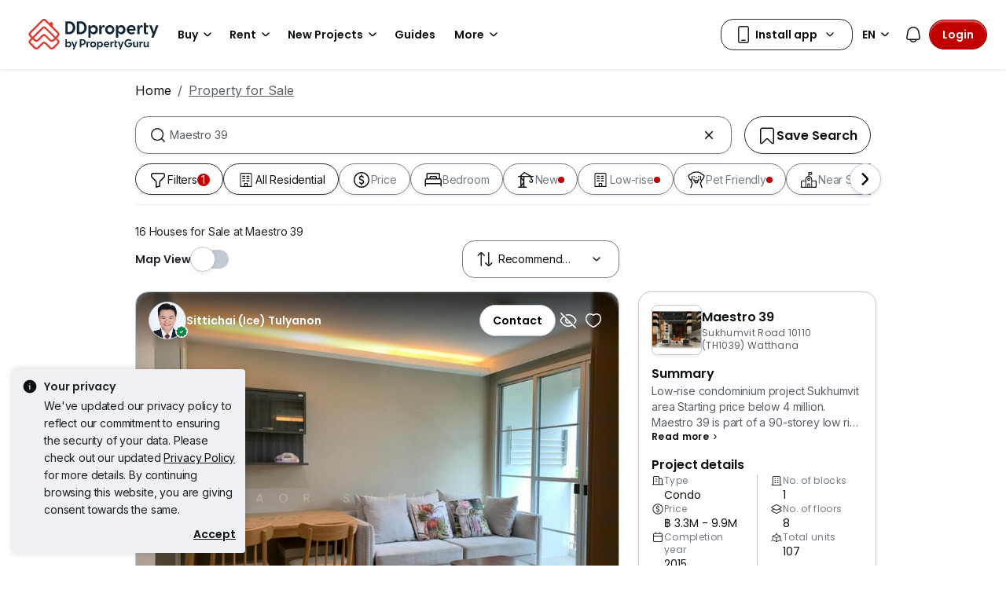

--- FILE ---
content_type: text/html; charset=utf-8
request_url: https://www.ddproperty.com/en/property-for-sale/at-maestro-39-2375
body_size: 61821
content:
<!DOCTYPE html><html prefix="og: https://ogp.me/ns# fb: http://ogp.me/ns/fb#" lang="th"><head><meta charSet="utf-8" data-next-head=""/><meta name="viewport" content="width=device-width, initial-scale=1.0, minimum-scale=1, maximum-scale=1" id="viewport" data-next-head=""/><title data-next-head="">Houses for Sale at Maestro 39, Jan 2026</title><meta name="robots" content="index,follow" data-next-head=""/><meta name="description" content="16 unit(s) of houses for sale at Maestro 39 in Jan 2026 with DDProperty. Find listings with photos, videos, virtual-tour &amp; more with DDProperty Thailand." data-next-head=""/><link rel="alternate" hrefLang="x-default" href="https://www.ddproperty.com/รวมประกาศขาย/ที่-maestro-39-มาเอสโตร-39-2375" data-next-head=""/><link rel="alternate" hrefLang="th" href="https://www.ddproperty.com/รวมประกาศขาย/ที่-maestro-39-มาเอสโตร-39-2375" data-next-head=""/><link rel="alternate" hrefLang="en" href="https://www.ddproperty.com/en/property-for-sale/at-maestro-39-2375" data-next-head=""/><meta property="fb:app_id" content="525398830968327" data-next-head=""/><meta property="og:title" content="Houses for Sale at Maestro 39, Jan 2026" data-next-head=""/><meta property="og:description" content="16 unit(s) of houses for sale at Maestro 39 in Jan 2026 with DDProperty. Find listings with photos, videos, virtual-tour &amp; more with DDProperty Thailand." data-next-head=""/><meta property="og:url" content="https://www.ddproperty.com/en/property-for-sale/at-maestro-39-2375" data-next-head=""/><meta property="og:type" content="article" data-next-head=""/><meta property="og:image" data-next-head=""/><link rel="canonical" href="https://www.ddproperty.com/en/property-for-sale/at-maestro-39-2375" data-next-head=""/><meta http-equiv="x-dns-prefetch-control" content="on" data-next-head=""/><meta name="apple-itunes-app" content="app-id=482524585" data-next-head=""/><meta name="google-play-app" content="app-id=com.allproperty.android.consumer.sg" data-next-head=""/><meta name="msapplication-TileColor" content="#cc2222" data-next-head=""/><meta name="msapplication-square150x150logo" content="https://cdn.pgimgs.com/hive-ui/static/v0.1.3/images/ms-touch.png" data-next-head=""/><meta name="theme-color" content="#ffffff" data-next-head=""/><meta name="logo" content="https://cdn.pgimgs.com/hive-ui/static/v0.1.3/logo/pg.svg" data-next-head=""/><link rel="preload" href="https://cdn.pgimgs.com/hive-ui/static/v0.1.104/fonts/pgicons-v2.woff2" as="font" type="font/woff2" crossorigin="anonymous"/><link rel="preload" href="https://cdn.pgimgs.com/marketplace-web/_next/static/chunks/8c003eb76616dddb.css" as="style" crossorigin="anonymous"/><link rel="preload" href="https://cdn.pgimgs.com/marketplace-web/_next/static/chunks/39613fa11c79100b.css" as="style" crossorigin="anonymous"/><link rel="preload" href="https://cdn.pgimgs.com/marketplace-web/_next/static/chunks/7e0a1fadbb113102.css" as="style" crossorigin="anonymous"/><link rel="preload" href="https://cdn.pgimgs.com/marketplace-web/_next/static/chunks/1b1cb44dbd1ade61.css" as="style" crossorigin="anonymous"/><link rel="preload" href="https://cdn.pgimgs.com/marketplace-web/_next/static/chunks/0b4293f8564afdc5.css" as="style" crossorigin="anonymous"/><link rel="preload" href="https://cdn.pgimgs.com/marketplace-web/_next/static/chunks/fc5c4ae18d5254c3.css" as="style" crossorigin="anonymous"/><link rel="preload" href="https://cdn.pgimgs.com/marketplace-web/_next/static/chunks/fab4bce94cdee222.css" as="style" crossorigin="anonymous"/><link rel="preload" href="https://cdn.pgimgs.com/marketplace-web/_next/static/chunks/458e4014fa913026.css" as="style" crossorigin="anonymous"/><link rel="preload" href="https://cdn.pgimgs.com/marketplace-web/_next/static/chunks/534afa47ae347d84.css" as="style" crossorigin="anonymous"/><link rel="preload" href="https://cdn.pgimgs.com/marketplace-web/_next/static/chunks/c1a9faaabf4a8be5.css" as="style" crossorigin="anonymous"/><link rel="preload" href="https://cdn.pgimgs.com/marketplace-web/_next/static/chunks/f22b748f655d0530.css" as="style" crossorigin="anonymous"/><link rel="preload" href="https://cdn.pgimgs.com/marketplace-web/_next/static/chunks/7700265052a016c9.css" as="style" crossorigin="anonymous"/><link rel="preload" href="https://cdn.pgimgs.com/marketplace-web/_next/static/chunks/c403c62f7c6a4421.css" as="style" crossorigin="anonymous"/><link rel="preload" href="https://cdn.pgimgs.com/marketplace-web/_next/static/chunks/3587c56578ad9432.css" as="style" crossorigin="anonymous"/><link rel="preload" href="https://cdn.pgimgs.com/marketplace-web/_next/static/chunks/454e4f3f6076f095.css" as="style" crossorigin="anonymous"/><link rel="preload" href="https://cdn.pgimgs.com/marketplace-web/_next/static/chunks/a00e0f71ad04449f.css" as="style" crossorigin="anonymous"/><link rel="preload" href="https://cdn.pgimgs.com/marketplace-web/_next/static/chunks/470cf954d7c2d1b4.css" as="style" crossorigin="anonymous"/><link rel="preload" href="https://cdn.pgimgs.com/marketplace-web/_next/static/chunks/b00c4cfd8b66380f.css" as="style" crossorigin="anonymous"/><link rel="preload" href="https://cdn.pgimgs.com/marketplace-web/_next/static/chunks/b0137582766aec63.css" as="style" crossorigin="anonymous"/><link rel="preload" href="https://cdn.pgimgs.com/marketplace-web/_next/static/chunks/4e02590ef6e55ad8.css" as="style" crossorigin="anonymous"/><link rel="preload" href="https://cdn.pgimgs.com/marketplace-web/_next/static/chunks/57c1b6ac84df2578.css" as="style" crossorigin="anonymous"/><link rel="preload" href="https://cdn.pgimgs.com/marketplace-web/_next/static/chunks/149514dd7bfe3a94.css" as="style" crossorigin="anonymous"/><link rel="preload" href="https://cdn.pgimgs.com/marketplace-web/_next/static/chunks/6fdf608c8011b4d5.css" as="style" crossorigin="anonymous"/><link rel="preload" href="https://cdn.pgimgs.com/marketplace-web/_next/static/chunks/3054468226f2f21b.css" as="style" crossorigin="anonymous"/><link rel="preload" href="https://cdn.pgimgs.com/marketplace-web/_next/static/chunks/8a2417780bf0cba3.css" as="style" crossorigin="anonymous"/><link rel="preload" href="https://cdn.pgimgs.com/marketplace-web/_next/static/chunks/e7ed5230036a23f4.css" as="style" crossorigin="anonymous"/><link rel="preload" href="https://cdn.pgimgs.com/marketplace-web/_next/static/chunks/2d897f11a1f9a40d.css" as="style" crossorigin="anonymous"/><link rel="preload" href="https://cdn.pgimgs.com/marketplace-web/_next/static/chunks/0fd36dacf8b89eff.css" as="style" crossorigin="anonymous"/><link rel="preload" href="https://cdn.pgimgs.com/marketplace-web/_next/static/chunks/04490e1c3da101c0.css" as="style" crossorigin="anonymous"/><link rel="preload" href="https://cdn.pgimgs.com/marketplace-web/_next/static/chunks/e9db43b01215e912.css" as="style" crossorigin="anonymous"/><link rel="preload" href="https://cdn.pgimgs.com/marketplace-web/_next/static/chunks/cc6199853a2fe83a.css" as="style" crossorigin="anonymous"/><link rel="preload" href="https://cdn.pgimgs.com/marketplace-web/_next/static/chunks/b4388830c992346d.css" as="style" crossorigin="anonymous"/><link rel="preload" href="https://cdn.pgimgs.com/marketplace-web/_next/static/chunks/d344619ee5c8aa47.css" as="style" crossorigin="anonymous"/><link rel="preload" href="https://cdn.pgimgs.com/marketplace-web/_next/static/chunks/d231a0b5554daaef.css" as="style" crossorigin="anonymous"/><link rel="preload" href="https://cdn.pgimgs.com/marketplace-web/_next/static/chunks/6479e24848ce6e65.css" as="style" crossorigin="anonymous"/><link rel="preload" href="https://cdn.pgimgs.com/marketplace-web/_next/static/chunks/1b25cd60c0e665fd.css" as="style" crossorigin="anonymous"/><link rel="preload" href="https://cdn.pgimgs.com/marketplace-web/_next/static/chunks/4cc315612bbb3c02.css" as="style" crossorigin="anonymous"/><link rel="preload" href="https://cdn.pgimgs.com/marketplace-web/_next/static/chunks/32c90522297e408b.css" as="style" crossorigin="anonymous"/><link rel="preload" href="https://cdn.pgimgs.com/marketplace-web/_next/static/chunks/caacec50d992cc87.css" as="style" crossorigin="anonymous"/><link rel="preload" href="https://cdn.pgimgs.com/marketplace-web/_next/static/chunks/ae258230d675898b.css" as="style" crossorigin="anonymous"/><link rel="preload" href="https://cdn.pgimgs.com/marketplace-web/_next/static/chunks/f6b1ee8e75d49fb0.css" as="style" crossorigin="anonymous"/><link rel="preload" href="https://cdn.pgimgs.com/marketplace-web/_next/static/chunks/80ed22d494bc3bc1.css" as="style" crossorigin="anonymous"/><link rel="preload" href="https://cdn.pgimgs.com/marketplace-web/_next/static/chunks/bb3f7a41ceec0e36.css" as="style" crossorigin="anonymous"/><link rel="preload" href="https://cdn.pgimgs.com/marketplace-web/_next/static/chunks/6c7a8850f72ad8cb.css" as="style" crossorigin="anonymous"/><link rel="preload" href="https://cdn.pgimgs.com/marketplace-web/_next/static/chunks/a72b8926ca51758c.css" as="style" crossorigin="anonymous"/><link rel="preload" href="https://cdn.pgimgs.com/marketplace-web/_next/static/chunks/7a1f7ba7303de409.css" as="style" crossorigin="anonymous"/><link rel="preload" href="https://cdn.pgimgs.com/marketplace-web/_next/static/chunks/6e48bb891af4e61f.css" as="style" crossorigin="anonymous"/><link href="https://fonts.googleapis.com/css2?family=Poppins:wght@400;500;600&amp;family=Roboto:wght@400;500;600&amp;family=Inter:wght@400;500;600&amp;display=swap" rel="stylesheet"/><script id="dd-version" data-nscript="beforeInteractive" crossorigin="anonymous">
                globalThis.DD_VERSION = 'consumer-v2.10.12';
                globalThis.DD_SERVICE = 'marketplace-consumer-th';
                globalThis.DD_RUM_APPLICATION_ID = '9edc93d7-7e89-4778-a6ae-0136642fac0f';
                globalThis.DD_RUM_CLIENT_TOKEN = 'puba399143d242c2e82ecbdbda9bf1d4023';
                globalThis.DD_RUM_SAMPLING_RATE = '3';
              </script><link rel="stylesheet" href="https://cdn.pgimgs.com/marketplace-web/_next/static/chunks/8c003eb76616dddb.css" crossorigin="anonymous" data-n-p=""/><link rel="stylesheet" href="https://cdn.pgimgs.com/marketplace-web/_next/static/chunks/39613fa11c79100b.css" crossorigin="anonymous" data-n-p=""/><link rel="stylesheet" href="https://cdn.pgimgs.com/marketplace-web/_next/static/chunks/7e0a1fadbb113102.css" crossorigin="anonymous" data-n-p=""/><link rel="stylesheet" href="https://cdn.pgimgs.com/marketplace-web/_next/static/chunks/1b1cb44dbd1ade61.css" crossorigin="anonymous" data-n-p=""/><link rel="stylesheet" href="https://cdn.pgimgs.com/marketplace-web/_next/static/chunks/0b4293f8564afdc5.css" crossorigin="anonymous" data-n-p=""/><link rel="stylesheet" href="https://cdn.pgimgs.com/marketplace-web/_next/static/chunks/fc5c4ae18d5254c3.css" crossorigin="anonymous" data-n-p=""/><link rel="stylesheet" href="https://cdn.pgimgs.com/marketplace-web/_next/static/chunks/fab4bce94cdee222.css" crossorigin="anonymous"/><link rel="stylesheet" href="https://cdn.pgimgs.com/marketplace-web/_next/static/chunks/458e4014fa913026.css" crossorigin="anonymous"/><link rel="stylesheet" href="https://cdn.pgimgs.com/marketplace-web/_next/static/chunks/534afa47ae347d84.css" crossorigin="anonymous"/><link rel="stylesheet" href="https://cdn.pgimgs.com/marketplace-web/_next/static/chunks/c1a9faaabf4a8be5.css" crossorigin="anonymous"/><link rel="stylesheet" href="https://cdn.pgimgs.com/marketplace-web/_next/static/chunks/f22b748f655d0530.css" crossorigin="anonymous"/><link rel="stylesheet" href="https://cdn.pgimgs.com/marketplace-web/_next/static/chunks/7700265052a016c9.css" crossorigin="anonymous"/><link rel="stylesheet" href="https://cdn.pgimgs.com/marketplace-web/_next/static/chunks/c403c62f7c6a4421.css" crossorigin="anonymous"/><link rel="stylesheet" href="https://cdn.pgimgs.com/marketplace-web/_next/static/chunks/3587c56578ad9432.css" crossorigin="anonymous"/><link rel="stylesheet" href="https://cdn.pgimgs.com/marketplace-web/_next/static/chunks/454e4f3f6076f095.css" crossorigin="anonymous"/><link rel="stylesheet" href="https://cdn.pgimgs.com/marketplace-web/_next/static/chunks/a00e0f71ad04449f.css" crossorigin="anonymous"/><link rel="stylesheet" href="https://cdn.pgimgs.com/marketplace-web/_next/static/chunks/470cf954d7c2d1b4.css" crossorigin="anonymous"/><link rel="stylesheet" href="https://cdn.pgimgs.com/marketplace-web/_next/static/chunks/b00c4cfd8b66380f.css" crossorigin="anonymous"/><link rel="stylesheet" href="https://cdn.pgimgs.com/marketplace-web/_next/static/chunks/b0137582766aec63.css" crossorigin="anonymous"/><link rel="stylesheet" href="https://cdn.pgimgs.com/marketplace-web/_next/static/chunks/4e02590ef6e55ad8.css" crossorigin="anonymous"/><link rel="stylesheet" href="https://cdn.pgimgs.com/marketplace-web/_next/static/chunks/57c1b6ac84df2578.css" crossorigin="anonymous"/><link rel="stylesheet" href="https://cdn.pgimgs.com/marketplace-web/_next/static/chunks/149514dd7bfe3a94.css" crossorigin="anonymous"/><link rel="stylesheet" href="https://cdn.pgimgs.com/marketplace-web/_next/static/chunks/6fdf608c8011b4d5.css" crossorigin="anonymous"/><link rel="stylesheet" href="https://cdn.pgimgs.com/marketplace-web/_next/static/chunks/3054468226f2f21b.css" crossorigin="anonymous"/><link rel="stylesheet" href="https://cdn.pgimgs.com/marketplace-web/_next/static/chunks/8a2417780bf0cba3.css" crossorigin="anonymous"/><link rel="stylesheet" href="https://cdn.pgimgs.com/marketplace-web/_next/static/chunks/e7ed5230036a23f4.css" crossorigin="anonymous"/><link rel="stylesheet" href="https://cdn.pgimgs.com/marketplace-web/_next/static/chunks/2d897f11a1f9a40d.css" crossorigin="anonymous"/><link rel="stylesheet" href="https://cdn.pgimgs.com/marketplace-web/_next/static/chunks/0fd36dacf8b89eff.css" crossorigin="anonymous"/><link rel="stylesheet" href="https://cdn.pgimgs.com/marketplace-web/_next/static/chunks/04490e1c3da101c0.css" crossorigin="anonymous"/><link rel="stylesheet" href="https://cdn.pgimgs.com/marketplace-web/_next/static/chunks/e9db43b01215e912.css" crossorigin="anonymous"/><link rel="stylesheet" href="https://cdn.pgimgs.com/marketplace-web/_next/static/chunks/cc6199853a2fe83a.css" crossorigin="anonymous"/><link rel="stylesheet" href="https://cdn.pgimgs.com/marketplace-web/_next/static/chunks/b4388830c992346d.css" crossorigin="anonymous"/><link rel="stylesheet" href="https://cdn.pgimgs.com/marketplace-web/_next/static/chunks/d344619ee5c8aa47.css" crossorigin="anonymous"/><link rel="stylesheet" href="https://cdn.pgimgs.com/marketplace-web/_next/static/chunks/d231a0b5554daaef.css" crossorigin="anonymous"/><link rel="stylesheet" href="https://cdn.pgimgs.com/marketplace-web/_next/static/chunks/6479e24848ce6e65.css" crossorigin="anonymous"/><link rel="stylesheet" href="https://cdn.pgimgs.com/marketplace-web/_next/static/chunks/1b25cd60c0e665fd.css" crossorigin="anonymous"/><link rel="stylesheet" href="https://cdn.pgimgs.com/marketplace-web/_next/static/chunks/4cc315612bbb3c02.css" crossorigin="anonymous"/><link rel="stylesheet" href="https://cdn.pgimgs.com/marketplace-web/_next/static/chunks/32c90522297e408b.css" crossorigin="anonymous"/><link rel="stylesheet" href="https://cdn.pgimgs.com/marketplace-web/_next/static/chunks/caacec50d992cc87.css" crossorigin="anonymous"/><link rel="stylesheet" href="https://cdn.pgimgs.com/marketplace-web/_next/static/chunks/ae258230d675898b.css" crossorigin="anonymous"/><link rel="stylesheet" href="https://cdn.pgimgs.com/marketplace-web/_next/static/chunks/f6b1ee8e75d49fb0.css" crossorigin="anonymous"/><link rel="stylesheet" href="https://cdn.pgimgs.com/marketplace-web/_next/static/chunks/80ed22d494bc3bc1.css" crossorigin="anonymous"/><link rel="stylesheet" href="https://cdn.pgimgs.com/marketplace-web/_next/static/chunks/bb3f7a41ceec0e36.css" crossorigin="anonymous"/><link rel="stylesheet" href="https://cdn.pgimgs.com/marketplace-web/_next/static/chunks/6c7a8850f72ad8cb.css" crossorigin="anonymous"/><link rel="stylesheet" href="https://cdn.pgimgs.com/marketplace-web/_next/static/chunks/a72b8926ca51758c.css" crossorigin="anonymous"/><link rel="stylesheet" href="https://cdn.pgimgs.com/marketplace-web/_next/static/chunks/7a1f7ba7303de409.css" crossorigin="anonymous"/><link rel="stylesheet" href="https://cdn.pgimgs.com/marketplace-web/_next/static/chunks/6e48bb891af4e61f.css" crossorigin="anonymous"/><noscript data-n-css=""></noscript><script defer="" crossorigin="anonymous" noModule="" src="https://cdn.pgimgs.com/marketplace-web/_next/static/chunks/a6dad97d9634a72d.js"></script><script defer="" src="https://cdn.pgimgs.com/marketplace-web/_next/static/chunks/386eee82057e6e6f.js" crossorigin="anonymous"></script><script defer="" src="https://cdn.pgimgs.com/marketplace-web/_next/static/chunks/17e706f2e55fb5ce.js" crossorigin="anonymous"></script><script defer="" src="https://cdn.pgimgs.com/marketplace-web/_next/static/chunks/e913c3b82ea5c786.js" crossorigin="anonymous"></script><script defer="" src="https://cdn.pgimgs.com/marketplace-web/_next/static/chunks/83b550a5e5557ad7.js" crossorigin="anonymous"></script><script defer="" src="https://cdn.pgimgs.com/marketplace-web/_next/static/chunks/d2ba2628807f2879.js" crossorigin="anonymous"></script><script defer="" src="https://cdn.pgimgs.com/marketplace-web/_next/static/chunks/a6637892fdeae65c.js" crossorigin="anonymous"></script><script defer="" src="https://cdn.pgimgs.com/marketplace-web/_next/static/chunks/4e6767c1ca427522.js" crossorigin="anonymous"></script><script defer="" src="https://cdn.pgimgs.com/marketplace-web/_next/static/chunks/2181e6a2ff434bd3.js" crossorigin="anonymous"></script><script defer="" src="https://cdn.pgimgs.com/marketplace-web/_next/static/chunks/ab649bd1044e48b3.js" crossorigin="anonymous"></script><script defer="" src="https://cdn.pgimgs.com/marketplace-web/_next/static/chunks/b16b961547e58621.js" crossorigin="anonymous"></script><script defer="" src="https://cdn.pgimgs.com/marketplace-web/_next/static/chunks/05839cfa17f3b756.js" crossorigin="anonymous"></script><script defer="" src="https://cdn.pgimgs.com/marketplace-web/_next/static/chunks/18ce7acd74e30bb4.js" crossorigin="anonymous"></script><script defer="" src="https://cdn.pgimgs.com/marketplace-web/_next/static/chunks/39742e1cb188cd11.js" crossorigin="anonymous"></script><script defer="" src="https://cdn.pgimgs.com/marketplace-web/_next/static/chunks/61949bd0b0249595.js" crossorigin="anonymous"></script><script defer="" src="https://cdn.pgimgs.com/marketplace-web/_next/static/chunks/18cf9b3ab8570430.js" crossorigin="anonymous"></script><script defer="" src="https://cdn.pgimgs.com/marketplace-web/_next/static/chunks/5a811dcfc413618a.js" crossorigin="anonymous"></script><script defer="" src="https://cdn.pgimgs.com/marketplace-web/_next/static/chunks/796dc995a7b916ad.js" crossorigin="anonymous"></script><script defer="" src="https://cdn.pgimgs.com/marketplace-web/_next/static/chunks/b67991b4f40ec4b3.js" crossorigin="anonymous"></script><script defer="" src="https://cdn.pgimgs.com/marketplace-web/_next/static/chunks/79e7a9c4396dbd66.js" crossorigin="anonymous"></script><script defer="" src="https://cdn.pgimgs.com/marketplace-web/_next/static/chunks/84ab403ab1840652.js" crossorigin="anonymous"></script><script defer="" src="https://cdn.pgimgs.com/marketplace-web/_next/static/chunks/abc85297c8e11f53.js" crossorigin="anonymous"></script><script defer="" src="https://cdn.pgimgs.com/marketplace-web/_next/static/chunks/3dee811d7026e01d.js" crossorigin="anonymous"></script><script defer="" src="https://cdn.pgimgs.com/marketplace-web/_next/static/chunks/3debc36ac702280a.js" crossorigin="anonymous"></script><script defer="" src="https://cdn.pgimgs.com/marketplace-web/_next/static/chunks/d5357ba02179f610.js" crossorigin="anonymous"></script><script defer="" src="https://cdn.pgimgs.com/marketplace-web/_next/static/chunks/f351617b5ad885e5.js" crossorigin="anonymous"></script><script defer="" src="https://cdn.pgimgs.com/marketplace-web/_next/static/chunks/a946cdca046ca7fe.js" crossorigin="anonymous"></script><script defer="" src="https://cdn.pgimgs.com/marketplace-web/_next/static/chunks/7a83f27e7648058f.js" crossorigin="anonymous"></script><script defer="" src="https://cdn.pgimgs.com/marketplace-web/_next/static/chunks/d5d028a8bfab5073.js" crossorigin="anonymous"></script><script defer="" src="https://cdn.pgimgs.com/marketplace-web/_next/static/chunks/621c94bd997c0c19.js" crossorigin="anonymous"></script><script defer="" src="https://cdn.pgimgs.com/marketplace-web/_next/static/chunks/83fc92de5acb2b6f.js" crossorigin="anonymous"></script><script defer="" src="https://cdn.pgimgs.com/marketplace-web/_next/static/chunks/882b0c963890cdd6.js" crossorigin="anonymous"></script><script defer="" src="https://cdn.pgimgs.com/marketplace-web/_next/static/chunks/86d2f15ae6480239.js" crossorigin="anonymous"></script><script defer="" src="https://cdn.pgimgs.com/marketplace-web/_next/static/chunks/adcfabf5d138f58d.js" crossorigin="anonymous"></script><script defer="" src="https://cdn.pgimgs.com/marketplace-web/_next/static/chunks/249729c565db892f.js" crossorigin="anonymous"></script><script defer="" src="https://cdn.pgimgs.com/marketplace-web/_next/static/chunks/086e8f9c0125d348.js" crossorigin="anonymous"></script><script defer="" src="https://cdn.pgimgs.com/marketplace-web/_next/static/chunks/2284208a75cdbe7a.js" crossorigin="anonymous"></script><script defer="" src="https://cdn.pgimgs.com/marketplace-web/_next/static/chunks/81dea14c8b67aee2.js" crossorigin="anonymous"></script><script defer="" src="https://cdn.pgimgs.com/marketplace-web/_next/static/chunks/a5d1816c3151db55.js" crossorigin="anonymous"></script><script defer="" src="https://cdn.pgimgs.com/marketplace-web/_next/static/chunks/571524801f06f854.js" crossorigin="anonymous"></script><script defer="" src="https://cdn.pgimgs.com/marketplace-web/_next/static/chunks/deb14ed74c92f607.js" crossorigin="anonymous"></script><script defer="" src="https://cdn.pgimgs.com/marketplace-web/_next/static/chunks/f19bc5977fb2a52f.js" crossorigin="anonymous"></script><script defer="" src="https://cdn.pgimgs.com/marketplace-web/_next/static/chunks/26b89b60ebb9370e.js" crossorigin="anonymous"></script><script defer="" src="https://cdn.pgimgs.com/marketplace-web/_next/static/chunks/4f0e4318078eb0ab.js" crossorigin="anonymous"></script><script defer="" src="https://cdn.pgimgs.com/marketplace-web/_next/static/chunks/9bc9230b0d8fcec1.js" crossorigin="anonymous"></script><script src="https://cdn.pgimgs.com/marketplace-web/_next/static/chunks/44f85696145ea543.js" defer="" crossorigin="anonymous"></script><script src="https://cdn.pgimgs.com/marketplace-web/_next/static/chunks/ebacf62d85409fcd.js" defer="" crossorigin="anonymous"></script><script src="https://cdn.pgimgs.com/marketplace-web/_next/static/chunks/050a24a87a0eb391.js" defer="" crossorigin="anonymous"></script><script src="https://cdn.pgimgs.com/marketplace-web/_next/static/chunks/0139d1f30713a5fa.js" defer="" crossorigin="anonymous"></script><script src="https://cdn.pgimgs.com/marketplace-web/_next/static/chunks/07be11bbce97ef92.js" defer="" crossorigin="anonymous"></script><script src="https://cdn.pgimgs.com/marketplace-web/_next/static/chunks/f5bcfbb753e12bcf.js" defer="" crossorigin="anonymous"></script><script src="https://cdn.pgimgs.com/marketplace-web/_next/static/chunks/411532b08e707241.js" defer="" crossorigin="anonymous"></script><script src="https://cdn.pgimgs.com/marketplace-web/_next/static/chunks/55fd043cb62b4b0f.js" defer="" crossorigin="anonymous"></script><script src="https://cdn.pgimgs.com/marketplace-web/_next/static/chunks/623f7a3678954abd.js" defer="" crossorigin="anonymous"></script><script src="https://cdn.pgimgs.com/marketplace-web/_next/static/chunks/5efa44059425f85d.js" defer="" crossorigin="anonymous"></script><script src="https://cdn.pgimgs.com/marketplace-web/_next/static/chunks/37169facb974bba7.js" defer="" crossorigin="anonymous"></script><script src="https://cdn.pgimgs.com/marketplace-web/_next/static/chunks/6b8e31d69775b512.js" defer="" crossorigin="anonymous"></script><script src="https://cdn.pgimgs.com/marketplace-web/_next/static/chunks/7b70915865aebe85.js" defer="" crossorigin="anonymous"></script><script src="https://cdn.pgimgs.com/marketplace-web/_next/static/chunks/6e78e14f3bd046a9.js" defer="" crossorigin="anonymous"></script><script src="https://cdn.pgimgs.com/marketplace-web/_next/static/chunks/ada15edcf77597d8.js" defer="" crossorigin="anonymous"></script><script src="https://cdn.pgimgs.com/marketplace-web/_next/static/chunks/9bf717311087e106.js" defer="" crossorigin="anonymous"></script><script src="https://cdn.pgimgs.com/marketplace-web/_next/static/chunks/6c7d72883ac9908f.js" defer="" crossorigin="anonymous"></script><script src="https://cdn.pgimgs.com/marketplace-web/_next/static/chunks/turbopack-dbd741f96e341c42.js" defer="" crossorigin="anonymous"></script><script src="https://cdn.pgimgs.com/marketplace-web/_next/static/chunks/363b4ec6f0d53e65.js" defer="" crossorigin="anonymous"></script><script src="https://cdn.pgimgs.com/marketplace-web/_next/static/chunks/3ed10e43fd1f8df6.js" defer="" crossorigin="anonymous"></script><script src="https://cdn.pgimgs.com/marketplace-web/_next/static/chunks/turbopack-fb105b55f9a1654e.js" defer="" crossorigin="anonymous"></script><script src="https://cdn.pgimgs.com/marketplace-web/_next/static/YWGUuj-3piqjiMGzP5BMR/_ssgManifest.js" defer="" crossorigin="anonymous"></script><script src="https://cdn.pgimgs.com/marketplace-web/_next/static/YWGUuj-3piqjiMGzP5BMR/_buildManifest.js" defer="" crossorigin="anonymous"></script></head><body><link rel="preload" as="image" href="https://cdn.pgimgs.com/hive-ui/static/v0.1.3/logo/dd-horizontal-by-pg.svg"/><link rel="preload" as="image" href="https://th1-cdn.pgimgs.com/listing/11834721/UPHO.128082914.V800/Maestro-39-Watthana-Thailand.jpg"/><link rel="preload" as="image" href="https://cdn.pgimgs.com/hive-ui-core/static/v1.6/icons/svgs/chevron-left-f.svg"/><link rel="preload" as="image" href="https://cdn.pgimgs.com/hive-ui-core/static/v1.6/icons/svgs/chevron-right-f.svg"/><link rel="preload" as="image" href="https://cdn.pgimgs.com/hive-ui/static/v0.1.137/pg-icons/font/v3/image-fallback.svg"/><link rel="preload" as="image" href="https://cdn.pgimgs.com/hive-ui/static/v0.2.41/images/illus-landscape.svg"/><link rel="preload" as="image" href="https://sg1-cdn.pgimgs.com/projectnet-project/59217/ZPPHO.102014267.R150X150.png"/><link rel="preload" as="image" href="https://cdn.pgimgs.com/hive-ui/static/v0.1.3/flags/thailand.svg"/><div id="__next"><div class="root-element srp-root"><div class="base-page-layout-root"><nav id="mega-menu-navbar-widget" da-id="mega-menu-navbar-widget" class="mega-menu-navbar-root mega-menu-group mega-menu-navbar-root mega-menu-navbar-root-light"><div da-id="mega-menu-navbar-desktop-container" class="mega-menu-navbar-root__desktop-container"><a href="/en" class="mega-menu-navbar-root__desktop-brand"><img class="hui-image hui-image--1_1 mega-menu-navbar-root__pg-desktop-logo" src="https://cdn.pgimgs.com/hive-ui/static/v0.1.3/logo/dd-horizontal-by-pg.svg" alt="Logo" height="40"/></a><div class="mega-menu-navbar-root__center-content mega-menu-navbar-root-nav" da-id="mega-menu-navbar"><div da-id="mega-menu-navbar-l1-link" class="mega-menu-navbar-root__navbar-link-dropdown-container  dropdown"><a role="button" tabindex="0" href="/en/property-for-sale" target="_self" id="react-aria-«R1694bm»" aria-expanded="false" title="Properties in Thailand for Sale" class="dropdown-toggle btn btn-light">Buy<div class="hui-svgicon hui-svgicon--chevron-down-small-o hui-svgicon--m" style="background-color:#0D1011" da-id="svg-icon"></div></a><div da-id="mega-menu-navbar-l1-link-expanded" data-bs-popper="static" class="mega-menu-dropdown dropdown-menu"><div class="mega-menu-dropdown__dropdown-wrapper"><div class="mega-menu-dropdown__dropdown-gap"></div><div class="mega-menu-dropdown__dropdown-container"><div class="mega-menu-dropdown__dropdown-content"><div class="mega-menu-dropdown__dropdown-body"><div class="mega-menu-dropdown__dropdown-content"><ul da-id="mega-menu-navbar-menu-category" class="hui-list mega-menu-dropdown__dropdown-category"><li title="" da-id="mega-menu-navbar-l2-link" class="hui-list-item mega-menu-dropdown__dropdown-item dropdown-item-bold"><div class="mega-menu-dropdown__dropdown-text">Locations</div></li><li title="Bangkok" da-id="mega-menu-navbar-l3-link" class="hui-list-item mega-menu-dropdown__dropdown-item clickable"><a href="/en/property-for-sale/in-bangkok-th10" target="_self" rel="noopener" class="mega-menu-dropdown__dropdown-link">Bangkok</a></li><li title="Chon Buri (Pattaya)" da-id="mega-menu-navbar-l3-link" class="hui-list-item mega-menu-dropdown__dropdown-item clickable"><a href="/en/property-for-sale/in-pattaya-th20" target="_self" rel="noopener" class="mega-menu-dropdown__dropdown-link">Chon Buri (Pattaya)</a></li><li title="Hua Hin" da-id="mega-menu-navbar-l3-link" class="hui-list-item mega-menu-dropdown__dropdown-item clickable"><a href="/en/property-for-sale/in-hua-hin-th7707" target="_self" rel="noopener" class="mega-menu-dropdown__dropdown-link">Hua Hin</a></li></ul><ul da-id="mega-menu-navbar-menu-category" class="hui-list mega-menu-dropdown__dropdown-category"><li title="Condo Directory" da-id="mega-menu-navbar-l2-link" class="hui-list-item mega-menu-dropdown__dropdown-item dropdown-item-bold clickable"><a href="/en/condo-directory" target="_self" rel="noopener" class="mega-menu-dropdown__dropdown-link">Condo Directory<div class="hui-svgicon hui-svgicon--chevron-right-small-o hui-svgicon--m" style="background-color:#0D1011" da-id="svg-icon"></div></a></li><li title="Condominiums" da-id="mega-menu-navbar-l3-link" class="hui-list-item mega-menu-dropdown__dropdown-item clickable"><a href="/en/condo-for-sale" target="_self" rel="noopener" class="mega-menu-dropdown__dropdown-link">Condominiums</a></li><li title="Apartments" da-id="mega-menu-navbar-l3-link" class="hui-list-item mega-menu-dropdown__dropdown-item clickable"><a href="/en/apartment-for-sale" target="_self" rel="noopener" class="mega-menu-dropdown__dropdown-link">Apartments</a></li></ul><ul da-id="mega-menu-navbar-menu-category" class="hui-list mega-menu-dropdown__dropdown-category"><li title="" da-id="mega-menu-navbar-l2-link" class="hui-list-item mega-menu-dropdown__dropdown-item dropdown-item-bold"><div class="mega-menu-dropdown__dropdown-text">Landed</div></li><li title="Townhouses" da-id="mega-menu-navbar-l3-link" class="hui-list-item mega-menu-dropdown__dropdown-item clickable"><a href="/en/townhouse-for-sale" target="_self" rel="noopener" class="mega-menu-dropdown__dropdown-link">Townhouses</a></li><li title="Detached Houses" da-id="mega-menu-navbar-l3-link" class="hui-list-item mega-menu-dropdown__dropdown-item clickable"><a href="/en/detached-house-for-sale" target="_self" rel="noopener" class="mega-menu-dropdown__dropdown-link">Detached Houses</a></li><li title="Land" da-id="mega-menu-navbar-l3-link" class="hui-list-item mega-menu-dropdown__dropdown-item clickable"><a href="/en/land-for-sale" target="_self" rel="noopener" class="mega-menu-dropdown__dropdown-link">Land</a></li></ul></div><hr class="hui-divider w-100 mega-menu-dropdown__divider mega-menu-dropdown__divider-margin-top"/><div class="mega-menu-dropdown__body-footer"><ul da-id="mega-menu-navbar-menu-category" class="hui-list mega-menu-dropdown__dropdown-category"><li title="View All Properties for Sale" da-id="mega-menu-navbar-viewall-link" class="hui-list-item mega-menu-dropdown__dropdown-item dropdown-item-bold clickable"><a href="/en/property-for-sale" target="_self" rel="noopener" class="mega-menu-dropdown__dropdown-link mega-menu-dropdown__dropdown-link__footer">View All Properties for Sale<div class="hui-svgicon hui-svgicon--chevron-right-small-o hui-svgicon--m" style="background-color:#0D1011" da-id="svg-icon"></div></a></li></ul></div></div><div class="mega-menu-dropdown__dropdown-resources"><div class="mega-menu-dropdown__dropdown-content"><ul da-id="mega-menu-navbar-menu-category" class="hui-list mega-menu-dropdown__dropdown-category"><li title="" da-id="mega-menu-navbar-l2-link" class="hui-list-item mega-menu-dropdown__dropdown-item dropdown-item-bold"><div class="mega-menu-dropdown__dropdown-text">Buying Resources</div></li><li class="hui-list-item mega-menu-dropdown__dropdown-resource-image desktop-only"><img loading="lazy" class="hui-image hui-image--1_1" src="https://cdn.pgimgs.com/hive-ui/static/v0.1.237/images/navbar-buy-resources.png" alt="Buying Resources"/></li><li title="Commercial Properties" da-id="mega-menu-navbar-l3-link" class="hui-list-item mega-menu-dropdown__dropdown-item clickable"><a href="/en/commercial-property-for-sale" target="_self" rel="noopener" class="mega-menu-dropdown__dropdown-link">Commercial Properties</a></li><li title="Find an Agent" da-id="mega-menu-navbar-l3-link" class="hui-list-item mega-menu-dropdown__dropdown-item clickable"><a href="/en/agent-directory" target="_self" rel="noopener" class="mega-menu-dropdown__dropdown-link">Find an Agent</a></li></ul></div></div></div></div></div></div></div><div da-id="mega-menu-navbar-l1-link" class="mega-menu-navbar-root__navbar-link-dropdown-container  dropdown"><a role="button" tabindex="0" href="/en/property-for-rent" target="_self" id="react-aria-«R1a94bm»" aria-expanded="false" title="Properties in Thailand for Rent" class="dropdown-toggle btn btn-light">Rent<div class="hui-svgicon hui-svgicon--chevron-down-small-o hui-svgicon--m" style="background-color:#0D1011" da-id="svg-icon"></div></a><div da-id="mega-menu-navbar-l1-link-expanded" data-bs-popper="static" class="mega-menu-dropdown dropdown-menu"><div class="mega-menu-dropdown__dropdown-wrapper"><div class="mega-menu-dropdown__dropdown-gap"></div><div class="mega-menu-dropdown__dropdown-container"><div class="mega-menu-dropdown__dropdown-content"><div class="mega-menu-dropdown__dropdown-body"><div class="mega-menu-dropdown__dropdown-content"><ul da-id="mega-menu-navbar-menu-category" class="hui-list mega-menu-dropdown__dropdown-category"><li title="" da-id="mega-menu-navbar-l2-link" class="hui-list-item mega-menu-dropdown__dropdown-item dropdown-item-bold"><div class="mega-menu-dropdown__dropdown-text">Locations</div></li><li title="Bangkok" da-id="mega-menu-navbar-l3-link" class="hui-list-item mega-menu-dropdown__dropdown-item clickable"><a href="/en/property-for-rent/in-bangkok-th10" target="_self" rel="noopener" class="mega-menu-dropdown__dropdown-link">Bangkok</a></li><li title="Chon Buri (Pattaya)" da-id="mega-menu-navbar-l3-link" class="hui-list-item mega-menu-dropdown__dropdown-item clickable"><a href="/en/property-for-rent/in-pattaya-th20" target="_self" rel="noopener" class="mega-menu-dropdown__dropdown-link">Chon Buri (Pattaya)</a></li><li title="Hua Hin" da-id="mega-menu-navbar-l3-link" class="hui-list-item mega-menu-dropdown__dropdown-item clickable"><a href="/en/property-for-rent/in-hua-hin-th7707" target="_self" rel="noopener" class="mega-menu-dropdown__dropdown-link">Hua Hin</a></li></ul><ul da-id="mega-menu-navbar-menu-category" class="hui-list mega-menu-dropdown__dropdown-category"><li title="Condo Directory" da-id="mega-menu-navbar-l2-link" class="hui-list-item mega-menu-dropdown__dropdown-item dropdown-item-bold clickable"><a href="/en/condo-directory" target="_self" rel="noopener" class="mega-menu-dropdown__dropdown-link">Condo Directory<div class="hui-svgicon hui-svgicon--chevron-right-small-o hui-svgicon--m" style="background-color:#0D1011" da-id="svg-icon"></div></a></li><li title="Condominiums" da-id="mega-menu-navbar-l3-link" class="hui-list-item mega-menu-dropdown__dropdown-item clickable"><a href="/en/condo-for-rent" target="_self" rel="noopener" class="mega-menu-dropdown__dropdown-link">Condominiums</a></li><li title="Apartments" da-id="mega-menu-navbar-l3-link" class="hui-list-item mega-menu-dropdown__dropdown-item clickable"><a href="/en/apartment-for-rent" target="_self" rel="noopener" class="mega-menu-dropdown__dropdown-link">Apartments</a></li></ul><ul da-id="mega-menu-navbar-menu-category" class="hui-list mega-menu-dropdown__dropdown-category"><li title="" da-id="mega-menu-navbar-l2-link" class="hui-list-item mega-menu-dropdown__dropdown-item dropdown-item-bold"><div class="mega-menu-dropdown__dropdown-text">Landed</div></li><li title="Townhouses" da-id="mega-menu-navbar-l3-link" class="hui-list-item mega-menu-dropdown__dropdown-item clickable"><a href="/en/townhouse-for-rent" target="_self" rel="noopener" class="mega-menu-dropdown__dropdown-link">Townhouses</a></li><li title="Detached Houses" da-id="mega-menu-navbar-l3-link" class="hui-list-item mega-menu-dropdown__dropdown-item clickable"><a href="/en/detached-house-for-rent" target="_self" rel="noopener" class="mega-menu-dropdown__dropdown-link">Detached Houses</a></li><li title="Land" da-id="mega-menu-navbar-l3-link" class="hui-list-item mega-menu-dropdown__dropdown-item clickable"><a href="/en/land-for-rent" target="_self" rel="noopener" class="mega-menu-dropdown__dropdown-link">Land</a></li></ul></div><hr class="hui-divider w-100 mega-menu-dropdown__divider mega-menu-dropdown__divider-margin-top"/><div class="mega-menu-dropdown__body-footer"><ul da-id="mega-menu-navbar-menu-category" class="hui-list mega-menu-dropdown__dropdown-category"><li title="View All Rental Properties" da-id="mega-menu-navbar-viewall-link" class="hui-list-item mega-menu-dropdown__dropdown-item dropdown-item-bold clickable"><a href="/en/property-for-rent" target="_self" rel="noopener" class="mega-menu-dropdown__dropdown-link mega-menu-dropdown__dropdown-link__footer">View All Rental Properties<div class="hui-svgicon hui-svgicon--chevron-right-small-o hui-svgicon--m" style="background-color:#0D1011" da-id="svg-icon"></div></a></li></ul></div></div><div class="mega-menu-dropdown__dropdown-resources"><div class="mega-menu-dropdown__dropdown-content"><ul da-id="mega-menu-navbar-menu-category" class="hui-list mega-menu-dropdown__dropdown-category"><li title="" da-id="mega-menu-navbar-l2-link" class="hui-list-item mega-menu-dropdown__dropdown-item dropdown-item-bold"><div class="mega-menu-dropdown__dropdown-text">Rental Resources</div></li><li class="hui-list-item mega-menu-dropdown__dropdown-resource-image desktop-only"><img loading="lazy" class="hui-image hui-image--1_1" src="https://cdn.pgimgs.com/hive-ui/static/v0.1.237/images/navbar-rent-resources.png" alt="Rental Resources"/></li><li title="Commercial Properties" da-id="mega-menu-navbar-l3-link" class="hui-list-item mega-menu-dropdown__dropdown-item clickable"><a href="/en/commercial-property-for-rent" target="_self" rel="noopener" class="mega-menu-dropdown__dropdown-link">Commercial Properties</a></li><li title="Find an Agent" da-id="mega-menu-navbar-l3-link" class="hui-list-item mega-menu-dropdown__dropdown-item clickable"><a href="/en/agent-directory" target="_self" rel="noopener" class="mega-menu-dropdown__dropdown-link">Find an Agent</a></li></ul></div></div></div></div></div></div></div><div da-id="mega-menu-navbar-l1-link" class="mega-menu-navbar-root__navbar-link-dropdown-container  dropdown"><a role="button" tabindex="0" href="/en/new-property-launch" target="_self" id="react-aria-«R1e94bm»" aria-expanded="false" title="New Projects in Thailand" class="dropdown-toggle btn btn-light">New Projects<div class="hui-svgicon hui-svgicon--chevron-down-small-o hui-svgicon--m" style="background-color:#0D1011" da-id="svg-icon"></div></a><div da-id="mega-menu-navbar-l1-link-expanded" data-bs-popper="static" class="mega-menu-dropdown dropdown-menu"><div class="mega-menu-dropdown__dropdown-wrapper"><div class="mega-menu-dropdown__dropdown-gap"></div><div class="mega-menu-dropdown__dropdown-container"><div class="mega-menu-dropdown__dropdown-content"><div class="mega-menu-dropdown__dropdown-body"><div class="mega-menu-dropdown__dropdown-content"><ul da-id="mega-menu-navbar-menu-category" class="hui-list mega-menu-dropdown__dropdown-category"><li title="" da-id="mega-menu-navbar-l2-link" class="hui-list-item mega-menu-dropdown__dropdown-item dropdown-item-bold"><div class="mega-menu-dropdown__dropdown-text">Projects in Locations</div></li><li title="Bangkok" da-id="mega-menu-navbar-l3-link" class="hui-list-item mega-menu-dropdown__dropdown-item clickable"><a href="/en/new-property-launch?region_code=TH10" target="_self" rel="noopener" class="mega-menu-dropdown__dropdown-link">Bangkok</a></li><li title="Chiang Mai" da-id="mega-menu-navbar-l3-link" class="hui-list-item mega-menu-dropdown__dropdown-item clickable"><a href="/en/new-property-launch?region_code=TH50" target="_self" rel="noopener" class="mega-menu-dropdown__dropdown-link">Chiang Mai</a></li><li title="Phuket" da-id="mega-menu-navbar-l3-link" class="hui-list-item mega-menu-dropdown__dropdown-item clickable"><a href="/en/new-property-launch?region_code=TH83" target="_self" rel="noopener" class="mega-menu-dropdown__dropdown-link">Phuket</a></li><li title="Prachuap Khiri Khan (Hua Hin)" da-id="mega-menu-navbar-l3-link" class="hui-list-item mega-menu-dropdown__dropdown-item clickable"><a href="/en/new-property-launch?region_code=TH77" target="_self" rel="noopener" class="mega-menu-dropdown__dropdown-link">Prachuap Khiri Khan (Hua Hin)</a></li><li title="Chon Buri (Pattaya)" da-id="mega-menu-navbar-l3-link" class="hui-list-item mega-menu-dropdown__dropdown-item clickable"><a href="/en/new-property-launch?region_code=TH20" target="_self" rel="noopener" class="mega-menu-dropdown__dropdown-link">Chon Buri (Pattaya)</a></li></ul><ul da-id="mega-menu-navbar-menu-category" class="hui-list mega-menu-dropdown__dropdown-category"><li title="" da-id="mega-menu-navbar-l2-link" class="hui-list-item mega-menu-dropdown__dropdown-item dropdown-item-bold"><div class="mega-menu-dropdown__dropdown-text">Projects by Completion</div></li><li title="Upcoming Projects" da-id="mega-menu-navbar-l3-link" class="hui-list-item mega-menu-dropdown__dropdown-item clickable"><a href="/en/new-property-launch?listingType=sale&amp;page=1&amp;completionYear=2025&amp;completionYear=2026&amp;completionYear=2027&amp;completionYear=2028&amp;completionYear=2029&amp;completionYear=2030" target="_self" rel="noopener" class="mega-menu-dropdown__dropdown-link">Upcoming Projects</a></li><li title="Completed Projects" da-id="mega-menu-navbar-l3-link" class="hui-list-item mega-menu-dropdown__dropdown-item clickable"><a href="/en/new-property-launch?listingType=sale&amp;page=1&amp;completionYear=completed" target="_self" rel="noopener" class="mega-menu-dropdown__dropdown-link">Completed Projects</a></li></ul></div></div></div></div></div></div></div><div da-id="mega-menu-navbar-l1-link" class="mega-menu-navbar-root__navbar-link-dropdown-container  dropdown"><a role="button" tabindex="0" href="/en/property-guides" target="_self" id="react-aria-«R1i94bm»" aria-expanded="false" title="Thailand Property Guides" class="no-chevron dropdown-toggle btn btn-light">Guides</a><div da-id="mega-menu-navbar-l1-link-expanded" data-bs-popper="static" class="mega-menu-dropdown dropdown-menu"><div class="mega-menu-dropdown__dropdown-wrapper"><div class="mega-menu-dropdown__dropdown-gap"></div><div class="mega-menu-dropdown__dropdown-container"><div class="mega-menu-dropdown__dropdown-content"><div class="mega-menu-dropdown__dropdown-body"><div class="mega-menu-dropdown__dropdown-content"></div></div></div></div></div></div></div><div da-id="mega-menu-navbar-l1-link" class="mega-menu-navbar-root__navbar-link-dropdown-container  dropdown"><button type="button" id="react-aria-«R1m94bm»" aria-expanded="false" title="More" class="dropdown-toggle btn btn-light">More<div class="hui-svgicon hui-svgicon--chevron-down-small-o hui-svgicon--m" style="background-color:#0D1011" da-id="svg-icon"></div></button><div da-id="mega-menu-navbar-l1-link-expanded" data-bs-popper="static" class="mega-menu-dropdown dropdown-menu"><div class="mega-menu-dropdown__dropdown-wrapper"><div class="mega-menu-dropdown__dropdown-gap"></div><div class="mega-menu-dropdown__dropdown-container"><div class="mega-menu-dropdown__dropdown-content"><div class="mega-menu-dropdown__dropdown-body"><div class="mega-menu-dropdown__dropdown-content"><ul da-id="mega-menu-navbar-menu-category" class="hui-list mega-menu-dropdown__dropdown-category"><li title="" da-id="mega-menu-navbar-l2-link" class="hui-list-item mega-menu-dropdown__dropdown-item dropdown-item-bold"><div class="mega-menu-dropdown__dropdown-text">Agent</div></li><li title="Login to AgentNet" da-id="mega-menu-navbar-l3-link" class="hui-list-item mega-menu-dropdown__dropdown-item clickable"><a href="#" target="_self" rel="noopener" class="mega-menu-dropdown__dropdown-link">Login to AgentNet</a></li><li title="Agent Offerings" da-id="mega-menu-navbar-l3-link" class="hui-list-item mega-menu-dropdown__dropdown-item clickable"><a href="https://www.agentofferings.ddproperty.com/?lang=en" target="_blank" rel="noopener" class="mega-menu-dropdown__dropdown-link">Agent Offerings</a></li></ul><ul da-id="mega-menu-navbar-menu-category" class="hui-list mega-menu-dropdown__dropdown-category"><li title="" da-id="mega-menu-navbar-l2-link" class="hui-list-item mega-menu-dropdown__dropdown-item dropdown-item-bold"><div class="mega-menu-dropdown__dropdown-text">Commercial</div></li><li title="Commercial Properties" da-id="mega-menu-navbar-l3-link" class="hui-list-item mega-menu-dropdown__dropdown-item clickable"><a href="/en/commercial-property-for-sale" target="_blank" rel="noopener" class="mega-menu-dropdown__dropdown-link">Commercial Properties</a></li></ul></div></div><div class="mega-menu-dropdown__dropdown-resources"><div class="mega-menu-dropdown__dropdown-content"><ul da-id="mega-menu-navbar-menu-category" class="hui-list mega-menu-dropdown__dropdown-category"><li title="" da-id="mega-menu-navbar-l2-link" class="hui-list-item mega-menu-dropdown__dropdown-item dropdown-item-bold"><div class="mega-menu-dropdown__dropdown-text">Help Resources</div></li><li class="hui-list-item mega-menu-dropdown__dropdown-resource-image desktop-only"><img loading="lazy" class="hui-image hui-image--1_1" src="https://cdn.pgimgs.com/hive-ui/static/v0.1.237/images/navbar-more-resources.png" alt="Help Resources"/></li><li title="Find an Agent" da-id="mega-menu-navbar-l3-link" class="hui-list-item mega-menu-dropdown__dropdown-item clickable"><a href="/en/agent-directory" target="_self" rel="noopener" class="mega-menu-dropdown__dropdown-link">Find an Agent</a></li><li title="Home Loan Tools" da-id="mega-menu-navbar-l3-link" class="hui-list-item mega-menu-dropdown__dropdown-item clickable"><a href="/en/property-mortgages-calculator" target="_self" rel="noopener" class="mega-menu-dropdown__dropdown-link">Home Loan Tools</a></li></ul></div></div></div></div></div></div></div></div><div class="mega-menu-navbar-root__right-section"><div class="mega-menu-navbar-root__right-section__content" da-id="mega-menu-navbar-right-section"><div class="install-app-button-root" da-id="install-app-button"><div class="hui-select"><div class="dropdown"><div class="hui-select__toggle"><div class="hui-textinput__wrapper input-group"><span class="hui-textinput__leading gap-1 input-group-text"><div class="hui-svgicon hui-svgicon--phone-o hui-svgicon--m" da-id="svg-icon"></div></span><input placeholder="Install app" required="" readOnly="" class="toggle-input form-control--leading input-read-only form-control" name="select-input" value=""/><span class="hui-textinput__trailing gap-1 input-group-text"><div class="hui-svgicon hui-svgicon--chevron-down-small-f hui-svgicon--m toggle-icon" da-id="svg-icon"></div></span></div></div></div></div></div><div da-id="mega-menu-navbar-locale-switcher" class="mega-menu-navbar-root__navbar-link-dropdown-container mega-menu-navbar-root__right-section__content__locale-switcher-dropdown dropdown"><button type="button" id="react-aria-«R1b94bm»" aria-expanded="false" title="Language Selection" class="dropdown-toggle btn btn-light">EN<div class="hui-svgicon hui-svgicon--chevron-down-small-o hui-svgicon--m" style="background-color:#0D1011" da-id="svg-icon"></div></button><div da-id="mega-menu-navbar-locale-switcher-expanded" data-bs-popper="static" class="mega-menu-dropdown dropdown-menu"><div class="mega-menu-dropdown__dropdown-wrapper"><div class="mega-menu-dropdown__dropdown-gap"></div><div class="mega-menu-dropdown__dropdown-container"><div class="mega-menu-dropdown__dropdown-content"><div class="mega-menu-dropdown__dropdown-body"><div class="mega-menu-dropdown__dropdown-content"><ul da-id="mega-menu-navbar-menu-category" class="hui-list mega-menu-dropdown__dropdown-category"><li title="TH" class="hui-list-item mega-menu-dropdown__dropdown-item dropdown-item-bold clickable"><a href="#" target="_self" rel="noopener" class="mega-menu-dropdown__dropdown-link">TH</a></li><li title="EN" class="hui-list-item mega-menu-dropdown__dropdown-item dropdown-item-bold clickable dropdown-item-disabled"><a href="#" target="_self" rel="noopener" class="mega-menu-dropdown__dropdown-link">EN</a></li></ul></div></div></div></div></div></div></div><button type="button" da-id="mega-menu-navbar-notifications-button" title="Notifications" class="hui-button mega-menu-navbar-root__right-section__content__notifications-button btn btn-secondary"><div class="btn-content"><div class="notification-icon-with-badge"><div class="hui-svgicon hui-svgicon--notification-o hui-svgicon--m" style="background-color:#0D1011" da-id="svg-icon"></div></div></div></button><button type="button" da-id="mega-menu-navbar-login-button" title="Login" class="hui-button mega-menu-navbar-root__right-section__content__login-button btn btn-primary"><div class="btn-content">Login</div></button></div></div></div><div da-id="mega-menu-navbar-mobile-container" class="mega-menu-navbar-root__mobile-container"><div class="mobile-menu"><div class="mobile-menu__header-wrapper"><div class="mobile-menu__header-left"><a href="/en" class="navbar-brand"><img class="hui-image hui-image--1_1" src="https://cdn.pgimgs.com/hive-ui/static/v0.1.3/logo/dd-horizontal-by-pg.svg" alt="Logo"/></a></div><div class="mobile-menu__header-right"><a class="hui-buttonlink" target="_blank" rel="noopener" da-id="install-app-button"><button type="button" class="hui-button btn btn-primary btn-sm"><div class="btn-content">Get app</div></button></a><button da-id="mega-menu-navbar-hamburger-menu-button" type="button" aria-label="Toggle navigation" class="mobile-menu__header-toggle navbar-toggler collapsed"><div class="hui-svgicon hui-svgicon--menu-1-2-o hui-svgicon--m" style="background-color:#0D1011" da-id="svg-icon"></div></button></div></div></div></div></nav><div class="main-content"><div><script type="application/ld+json">{"@context":"https://schema.org","@type":"BreadcrumbList","itemListElement":[{"@type":"ListItem","position":1,"name":"Home","item":"/en"},{"@type":"ListItem","position":2,"name":"Property for Sale"}]}</script><script type="application/ld+json">{"@context":"https://schema.org","@type":"RealEstateListing","mainEntity":{"@type":"ItemList","itemListElement":[{"@type":"ListItem","position":1,"item":{"@type":"RealEstateListing","datePosted":"2026-01-19","url":"https://www.ddproperty.com/en/property/maestro-39-for-sale-11834721","spatial":{"@type":"Place","name":"Maestro 39, Bangkok","additionalProperty":{"@type":"PropertyValue","name":"Property Type","value":"For Sale"}}}},{"@type":"ListItem","position":2,"item":{"@type":"RealEstateListing","datePosted":"2026-01-19","url":"https://www.ddproperty.com/en/property/maestro-39-for-sale-11835123","spatial":{"@type":"Place","name":"Maestro 39, Bangkok","additionalProperty":{"@type":"PropertyValue","name":"Property Type","value":"For Sale"}}}},{"@type":"ListItem","position":3,"item":{"@type":"RealEstateListing","datePosted":"2026-01-16","url":"https://www.ddproperty.com/en/property/maestro-39-for-sale-500092076","spatial":{"@type":"Place","name":"Maestro 39, Bangkok","additionalProperty":{"@type":"PropertyValue","name":"Property Type","value":"For Sale"}}}},{"@type":"ListItem","position":4,"item":{"@type":"RealEstateListing","datePosted":"2026-01-17","url":"https://www.ddproperty.com/en/property/maestro-39-for-sale-11845351","spatial":{"@type":"Place","name":"Maestro 39, Bangkok","additionalProperty":{"@type":"PropertyValue","name":"Property Type","value":"For Sale"}}}},{"@type":"ListItem","position":5,"item":{"@type":"RealEstateListing","datePosted":"2026-01-12","url":"https://www.ddproperty.com/en/property/maestro-39-for-sale-11707000","spatial":{"@type":"Place","name":"Maestro 39, Bangkok","additionalProperty":{"@type":"PropertyValue","name":"Property Type","value":"For Sale"}}}},{"@type":"ListItem","position":6,"item":{"@type":"RealEstateListing","datePosted":"2026-01-12","url":"https://www.ddproperty.com/en/property/maestro-39-for-sale-11464983","spatial":{"@type":"Place","name":"Maestro 39, Bangkok","additionalProperty":{"@type":"PropertyValue","name":"Property Type","value":"For Sale"}}}},{"@type":"ListItem","position":7,"item":{"@type":"RealEstateListing","datePosted":"2026-01-09","url":"https://www.ddproperty.com/en/property/maestro-39-for-sale-60010812","spatial":{"@type":"Place","name":"Maestro 39, Bangkok","additionalProperty":{"@type":"PropertyValue","name":"Property Type","value":"For Sale"}}}},{"@type":"ListItem","position":8,"item":{"@type":"RealEstateListing","datePosted":"2026-01-04","url":"https://www.ddproperty.com/en/property/maestro-39-for-sale-500015053","spatial":{"@type":"Place","name":"Maestro 39, Bangkok","additionalProperty":{"@type":"PropertyValue","name":"Property Type","value":"For Sale"}}}},{"@type":"ListItem","position":9,"item":{"@type":"RealEstateListing","datePosted":"2026-01-04","url":"https://www.ddproperty.com/en/property/maestro-39-for-sale-60170644","spatial":{"@type":"Place","name":"Maestro 39, Bangkok","additionalProperty":{"@type":"PropertyValue","name":"Property Type","value":"For Sale"}}}},{"@type":"ListItem","position":10,"item":{"@type":"RealEstateListing","datePosted":"2026-01-03","url":"https://www.ddproperty.com/en/property/maestro-39-for-sale-60237247","spatial":{"@type":"Place","name":"Maestro 39, Bangkok","additionalProperty":{"@type":"PropertyValue","name":"Property Type","value":"For Sale"}}}},{"@type":"ListItem","position":11,"item":{"@type":"RealEstateListing","datePosted":"2025-12-30","url":"https://www.ddproperty.com/en/property/maestro-39-for-sale-11868261","spatial":{"@type":"Place","name":"Maestro 39, Bangkok","additionalProperty":{"@type":"PropertyValue","name":"Property Type","value":"For Sale"}}}},{"@type":"ListItem","position":12,"item":{"@type":"RealEstateListing","datePosted":"2025-12-27","url":"https://www.ddproperty.com/en/property/maestro-39-for-sale-60228418","spatial":{"@type":"Place","name":"Maestro 39, Bangkok","additionalProperty":{"@type":"PropertyValue","name":"Property Type","value":"For Sale"}}}},{"@type":"ListItem","position":13,"item":{"@type":"RealEstateListing","datePosted":"2025-12-26","url":"https://www.ddproperty.com/en/property/maestro-39-for-sale-60085353","spatial":{"@type":"Place","name":"Maestro 39, Bangkok","additionalProperty":{"@type":"PropertyValue","name":"Property Type","value":"For Sale"}}}},{"@type":"ListItem","position":14,"item":{"@type":"RealEstateListing","datePosted":"2025-12-24","url":"https://www.ddproperty.com/en/property/maestro-39-for-sale-500074256","spatial":{"@type":"Place","name":"Maestro 39, Bangkok","additionalProperty":{"@type":"PropertyValue","name":"Property Type","value":"For Sale"}}}},{"@type":"ListItem","position":15,"item":{"@type":"RealEstateListing","datePosted":"2025-12-20","url":"https://www.ddproperty.com/en/property/maestro-39-for-sale-60163285","spatial":{"@type":"Place","name":"Maestro 39, Bangkok","additionalProperty":{"@type":"PropertyValue","name":"Property Type","value":"For Sale"}}}},{"@type":"ListItem","position":16,"item":{"@type":"RealEstateListing","datePosted":"2025-12-20","url":"https://www.ddproperty.com/en/property/maestro-39-for-sale-60161916","spatial":{"@type":"Place","name":"Maestro 39, Bangkok","additionalProperty":{"@type":"PropertyValue","name":"Property Type","value":"For Sale"}}}}]}}</script><script type="application/ld+json">{"@context":"https://schema.org","@type":"FAQPage","mainEntity":[{"@type":"Question","name":"How many properties are available for sale?","acceptedAnswer":{"@type":"Answer","text":"There are 16 properties for sale here on DDproperty."}},{"@type":"Question","name":"How do i choose to sale or buy home, condo or landed properties that suits my needs?","acceptedAnswer":{"@type":"Answer","text":"At DDproperty you can find home, condo or landed properties for sale with more than 999 listings, with filters to help you choose your dream properties."}},{"@type":"Question","name":"Can DDproperty agents be trusted?","acceptedAnswer":{"@type":"Answer","text":"At DDproperty we have tight regulatons to choose agents to make sure we met the standards, hence you can ensure on any properties related decision."}}]}</script><script type="application/ld+json">{"@context":"https://schema.org","name":"Maestro 39","url":"/en/project/2375-maestro-39","image":"https://sg1-cdn.pgimgs.com/projectnet-project/59217/ZPPHO.102014267.R150X150.png","@type":["Place","Product"],"category":"Condo","brand":{"@type":"Organization","name":"Major Development - เมเจอร์ ดีเวลลอปเม้นท์ จำกัด (มหาชน)"},"additionalProperty":[{"@type":"PropertyValue","name":"Tenure","value":"Freehold"}],"geo":{"@type":"GeoCoordinates","latitude":13.739926652940088,"longitude":100.57255065145114},"address":{"@type":"PostalAddress","streetAddress":"Sukhumvit Road","addressLocality":"Thailand","postalCode":"10110","addressCountry":"TH"},"amenityFeature":[{"@type":"LocationFeatureSpecification","name":"24 hours security","value":"Yes"},{"@type":"LocationFeatureSpecification","name":"Cctv","value":"Yes"},{"@type":"LocationFeatureSpecification","name":"Covered car park","value":"Yes"},{"@type":"LocationFeatureSpecification","name":"Fitness corner","value":"Yes"}],"offers":{"@type":"AggregateOffer","lowPrice":"3290000","highPrice":"9800000","priceCurrency":"THB"}}</script></div><div class="container"><div class="breadcrumb-container"><div class="row"><div class="col"><nav aria-label="breadcrumb" class="breadcrumb-root"><ol class="breadcrumb"><li class="breadcrumb-item"><a class="breadcrumb-link" href="/en">Home</a></li><li class="breadcrumb-item disable-link active" aria-current="page">Property for Sale</li></ol></nav></div></div></div></div><div class="search-filter-root search-filter-root"><div id="filters-panel" da-id="filters-panel"><div class="container"><div class="gx-3 gx-sm-4 row"><div da-id="searchbox-widget" class="col"><div class="search-input-group-container"><div class="rbt search-input-typeahead-root" style="outline:none;position:relative" tabindex="-1"><div style="display:flex;flex:1;height:100%;position:relative"><div class="hui-textinput hui-searchinput"><div class="hui-textinput__wrapper input-group"><span class="hui-textinput__leading gap-1 input-group-text"><div class="hui-svgicon hui-svgicon--search-2-o hui-svgicon--m" da-id="svg-icon"></div></span><input autoComplete="off" prefix="[object Object]" aria-autocomplete="both" aria-expanded="false" aria-haspopup="listbox" role="combobox" da-id="search-box-input" placeholder="Search Location" required="" type="text" class="form-control--leading form-control--trailing form-control" value="Maestro 39"/><span class="hui-textinput__trailing gap-1 input-group-text"><button type="button" tabindex="-1" da-id="search-box-clear" class="hui-button search-typeahead__clear-button btn btn-secondary btn-sm"><div class="btn-content"><div class="hui-svgicon hui-svgicon--crossed-small-o hui-svgicon--m" da-id="svg-icon"></div></div></button></span></div></div><input aria-hidden="true" class="rbt-input-hint" readOnly="" style="background-color:transparent;border-color:transparent;box-shadow:none;color:rgba(0, 0, 0, 0.54);left:0;pointer-events:none;position:absolute;top:0;width:100%" tabindex="-1" value=""/></div></div></div></div><div class="col-auto"><span><div class="save-search-root save-search-root"><button type="button" dataAutomationId="save-search-btn" style="min-width:0" class="hui-button btn btn-secondary btn-lg"><div class="btn-content"><div class="hui-svgicon hui-svgicon--bookmark-o hui-svgicon--m icon-search" da-id="svg-icon"></div><span class="btn-label">Save Search</span></div></button><div class="toast-container bottom-0 start-50 translate-middle-x position-fixed"></div></div></span></div></div><div class="row"><div class="col"><div class="root-container"><div class="search-filter-form-root"><div><button type="button" da-id="more-filter-button" roundedBadgeCount="1" label="Filters" icon="filter-1-o" class="hui-button quick-filter-actionable-root quick-filter-actionable-root is-active btn btn-secondary btn-sm"><div class="btn-content"><div class="hui-svgicon hui-svgicon--filter-1-o hui-svgicon--m actionable-icon" style="background-color:var(--icon-active-primary)" da-id="svg-icon"></div><span class="btn-txt">Filters</span><span class="hui-badge badge-round py-0 px-1 action--count top-0 badge bg-reset">1</span></div></button></div><div><button type="button" da-id="quick-filter-property-type-search-root" label="All Residential" icon="https://cdn.pgimgs.com/hive-ui/static/v0.1.251/pg-icons/font/v3/buildings-o.svg" iconName="building-o" class="hui-button quick-filter-actionable-root quick-filter-actionable-root is-active btn btn-secondary btn-sm"><div class="btn-content"><div class="hui-svgicon hui-svgicon--building-o hui-svgicon--m actionable-icon" style="background-color:var(--icon-active-primary)" da-id="svg-icon"></div><span class="btn-txt">All Residential</span></div></button></div><div><button type="button" da-id="quick-filter-price-search-root" label="Price" icon="https://cdn.pgimgs.com/hive-ui/static/v0.1.251/pg-icons/font/v3/currency.svg" iconName="dollar-o" class="hui-button quick-filter-actionable-root quick-filter-actionable-root btn btn-secondary btn-sm"><div class="btn-content"><div class="hui-svgicon hui-svgicon--dollar-o hui-svgicon--m actionable-icon" style="background-color:var(--icon-active-primary)" da-id="svg-icon"></div><span class="btn-txt">Price</span></div></button></div><div><button type="button" da-id="quick-filter-bedrooms-root" label="Bedroom" icon="https://cdn.pgimgs.com/hive-ui/static/v0.1.251/pg-icons/font/v2/bedroom.svg" iconName="bed-o" class="hui-button quick-filter-actionable-root quick-filter-actionable-root btn btn-secondary btn-sm"><div class="btn-content"><div class="hui-svgicon hui-svgicon--bed-o hui-svgicon--m actionable-icon" style="background-color:var(--icon-active-primary)" da-id="svg-icon"></div><span class="btn-txt">Bedroom</span></div></button></div><div><button type="button" da-id="quick-filter-new-project-quick-filter-root" label="New" icon="https://cdn.pgimgs.com/hive-ui/static/v0.1.251/pg-icons/new-project-o.svg" iconName="new-project-o" class="hui-button quick-filter-actionable-root quick-filter-actionable-root btn btn-secondary btn-sm"><div class="btn-content"><div class="hui-svgicon hui-svgicon--new-project-o hui-svgicon--m actionable-icon" style="background-color:var(--icon-active-primary)" da-id="svg-icon"></div><span class="btn-txt">New</span></div></button></div><div><button type="button" da-id="quick-filter-low-rise-quick-filter-root" label="Low-rise" icon="https://cdn.pgimgs.com/hive-ui/static/v0.1.251/pg-icons/font/v2/building.svg" iconName="building-o" class="hui-button quick-filter-actionable-root quick-filter-actionable-root btn btn-secondary btn-sm"><div class="btn-content"><div class="hui-svgicon hui-svgicon--building-o hui-svgicon--m actionable-icon" style="background-color:var(--icon-active-primary)" da-id="svg-icon"></div><span class="btn-txt">Low-rise</span></div></button></div><div><button type="button" da-id="quick-filter-pet-friendly-quick-filter-root" label="Pet Friendly" icon="https://cdn.pgimgs.com/hive-ui/static/v0.1.251/pg-icons/pet-friendly.svg" iconName="pet-o" class="hui-button quick-filter-actionable-root quick-filter-actionable-root btn btn-secondary btn-sm"><div class="btn-content"><div class="hui-svgicon hui-svgicon--pet-o hui-svgicon--m actionable-icon" style="background-color:var(--icon-active-primary)" da-id="svg-icon"></div><span class="btn-txt">Pet Friendly</span></div></button></div><div><button type="button" da-id="quick-filter-near-schools-quick-filter-root" label="Near Schools" icon="https://cdn.pgimgs.com/hive-ui/static/v0.1.251/pg-icons/font/v2/school.svg" iconName="school-o" class="hui-button quick-filter-actionable-root quick-filter-actionable-root btn btn-secondary btn-sm"><div class="btn-content"><div class="hui-svgicon hui-svgicon--school-o hui-svgicon--m actionable-icon" style="background-color:var(--icon-active-primary)" da-id="svg-icon"></div><span class="btn-txt">Near Schools</span></div></button></div><div><button type="button" da-id="quick-filter-luxury-quick-filter-root" label="Luxury" icon="https://cdn.pgimgs.com/hive-ui/static/v0.1.251/pg-icons/font/v3/star-2-o.svg" iconName="star-o" class="hui-button quick-filter-actionable-root quick-filter-actionable-root btn btn-secondary btn-sm"><div class="btn-content"><div class="hui-svgicon hui-svgicon--star-o hui-svgicon--m actionable-icon" style="background-color:var(--icon-active-primary)" da-id="svg-icon"></div><span class="btn-txt">Luxury</span></div></button></div><div><button type="button" da-id="quick-filter-sustainable-living-quick-filter-root" label="Sustainable Living" icon="https://cdn.pgimgs.com/hive-ui/static/v0.1.251/pg-icons/sustainable-living.svg" iconName="growth-o" class="hui-button quick-filter-actionable-root quick-filter-actionable-root btn btn-secondary btn-sm"><div class="btn-content"><div class="hui-svgicon hui-svgicon--growth-o hui-svgicon--m actionable-icon" style="background-color:var(--icon-active-primary)" da-id="svg-icon"></div><span class="btn-txt">Sustainable Living</span></div></button></div></div></div></div></div></div></div></div><div class="search-page-body container"><div class="search-header row"><div class="col-lg-8 col-md-12"><div class="title-map-sortby-container" da-id="search-content-root"><h1 title="16 Houses for Sale at Maestro 39" class="page-title">16 Houses for Sale at Maestro 39</h1><div class="map-search-sort d-flex flex-row justify-content-between align-items-center"> <div class="view-switcher-root" da-id="map-search"><div class="map-toggle-root d-flex flex-row align-items-center"><div class="map-toggle__text">Map View</div><label class="hui-toggleswitch map-toggle__switch"><input class="toggle-input" type="checkbox"/><div class="toggle-fill"><div class="toggle-circle"><div class="hui-svgicon hui-svgicon--check-small-o hui-svgicon--m pgicon pgicon-ok" da-id="svg-icon"></div></div></div></label></div></div><div class="view-toggle hide"><div class="hui-tabs nav nav-pills" dataAutomationId="view-toggle"><div class="nav-item"><a role="button" data-rr-ui-event-key="list" class="is-active d-flex align-items-center nav-link active" tabindex="0" href="#"><div class="me-1"><div class="hui-svgicon hui-svgicon--bullet-list-o hui-svgicon--m" da-id="svg-icon"></div></div></a></div><div class="nav-item"><a role="button" data-rr-ui-event-key="map" class="d-flex align-items-center nav-link" tabindex="0" href="#"><div class="me-1"><div class="hui-svgicon hui-svgicon--map-2-o hui-svgicon--m" da-id="svg-icon"></div></div>Map View</a></div></div></div><button class="srp-sortby-dropdown-root srp-sortby-dropdown-root" style="--dropdown-max-width:200px;--dropdown-x-offset:-116px" da-id="sort-by-search"><div class="hui-select sortby-dropdown-select"><div class="dropdown"><div class="hui-select__toggle"><div class="hui-textinput__wrapper input-small input-group"><span class="hui-textinput__leading gap-1 input-group-text"><div class="hui-svgicon hui-svgicon--sort-1-f hui-svgicon--m" da-id="svg-icon"></div></span><input readOnly="" class="toggle-input toggle-input-selected form-control--leading input-read-only form-control" name="select-input" value="Recommended"/><span class="hui-textinput__trailing gap-1 input-group-text"><div class="hui-svgicon hui-svgicon--chevron-down-small-f hui-svgicon--m toggle-icon" da-id="svg-icon"></div></span></div></div></div></div></button></div></div></div></div><div class="search-results row"><div class="col-lg-8 col-md-12"><div class="search-results-container"><div class="search-result-root" da-id="search-result-root"><div da-listing-id="11834721" da-id="parent-listing-card-v2-regular" class="hui-card primary flat listing-card-v2 listing-card-v2--l card"><div class="card-header"><div class="contact-details has-url listing-card-v2__contact-details hstack gap-3"><div class="contact-details__avatar" da-id="listing-card-v2-avatar"><span class="hui-avatar"><img loading="lazy" class="hui-avatar-image hui-avatar--avatar hui-avatar--sm hui-avatar--round" src="https://th1-cdn.pgimgs.com/agent/16750763/APHO.133282582.V120B.jpg" alt="Sittichai (Ice) Tulyanon"/></span><div class="verified-badge"><div class="hui-svgicon hui-svgicon--badge-f hui-svgicon--s" style="background-color:#008549" da-id="svg-icon"></div></div></div><div class="align-self-center vstack gap-1"><div class="contact-details__title-container align-items-center"><span class="hui-typography pg-font-label-s contact-details__title d-inline-block" da-id="listing-card-v2-agent-name">Sittichai (Ice) Tulyanon</span></div><a href="/en/agent/sittichai-ice)-tulyanon-16750763" title="View Profile" target="_blank" class="profile-link" da-id="listing-card-v2-profile-cta"></a></div></div><div class="align-items-center hstack gap-4"><button type="button" da-id="listing-card-v2-contact-cta" class="hui-button contact-agent-cta btn btn-light btn-sm"><div class="btn-content">Contact</div></button><div class="listing-card-actions hstack gap-3"><button type="button" title="Hide Property" da-id="listing-card-v2-hide-cta" class="hui-button ancilliary-cta btn btn-icon btn-sm"><div class="btn-content"><div class="hui-svgicon hui-svgicon--hide-o hui-svgicon--m" style="background-color:var(--icon-active-tertiary)" da-id="svg-icon"></div></div></button><button type="button" title="Shortlist Property" da-id="listing-card-v2-shortlist-cta" class="hui-button ancilliary-cta btn btn-icon btn-sm"><div class="btn-content"><div class="hui-svgicon hui-svgicon--heart-o hui-svgicon--m" style="background-color:var(--icon-active-tertiary)" da-id="svg-icon"></div></div></button></div></div></div><div class="card-body" title="For Sale Maestro 39, Bangkok"><div class="gallery" da-id="listing-card-v2-gallery"><div class="hui-carousel gallery__carousel"><div class="swiper"><div class="swiper-wrapper"><div class="swiper-slide"><a href="https://www.ddproperty.com/en/property/maestro-39-for-sale-11834721" class="hui-buttonlink gallery__item"><img loading="eager" class="hui-image hui-image--1_1 hui-image--loading" src="https://th1-cdn.pgimgs.com/listing/11834721/UPHO.128082914.V800/Maestro-39-Watthana-Thailand.jpg" alt="For Sale - Maestro 39, Bangkok" width="100%" height="100%" fetchpriority="high"/></a></div><div class="swiper-slide"><a href="https://www.ddproperty.com/en/property/maestro-39-for-sale-11834721" class="hui-buttonlink gallery__item"><img loading="lazy" class="hui-image hui-image--1_1 hui-image--loading" src="https://th1-cdn.pgimgs.com/listing/11834721/UPHO.128082915.V800/Maestro-39-Watthana-Thailand.jpg" alt="For Sale - Maestro 39, Bangkok" width="100%" height="100%" fetchpriority="auto"/></a></div><div class="swiper-slide"><a href="https://www.ddproperty.com/en/property/maestro-39-for-sale-11834721" class="hui-buttonlink gallery__item"><img loading="lazy" class="hui-image hui-image--1_1 hui-image--loading" src="https://th1-cdn.pgimgs.com/listing/11834721/UPHO.128082924.V800/Maestro-39-Watthana-Thailand.jpg" alt="For Sale - Maestro 39, Bangkok" width="100%" height="100%" fetchpriority="auto"/></a></div><div class="swiper-slide"><a href="https://www.ddproperty.com/en/property/maestro-39-for-sale-11834721" class="hui-buttonlink gallery__item"><img loading="lazy" class="hui-image hui-image--1_1 hui-image--loading" src="https://th1-cdn.pgimgs.com/listing/11834721/UPHO.128082920.V800/Maestro-39-Watthana-Thailand.jpg" alt="For Sale - Maestro 39, Bangkok" width="100%" height="100%" fetchpriority="auto"/></a></div><div class="swiper-slide"><a href="https://www.ddproperty.com/en/property/maestro-39-for-sale-11834721" class="hui-buttonlink gallery__item"><img loading="lazy" class="hui-image hui-image--1_1 hui-image--loading" src="https://th1-cdn.pgimgs.com/listing/11834721/UPHO.128082918.V800/Maestro-39-Watthana-Thailand.jpg" alt="For Sale - Maestro 39, Bangkok" width="100%" height="100%" fetchpriority="auto"/></a></div><div class="swiper-slide"><a href="https://www.ddproperty.com/en/property/maestro-39-for-sale-11834721" class="hui-buttonlink gallery__item"><img loading="lazy" class="hui-image hui-image--1_1 hui-image--loading" src="https://th1-cdn.pgimgs.com/listing/11834721/UPHO.128082916.V800/Maestro-39-Watthana-Thailand.jpg" alt="For Sale - Maestro 39, Bangkok" width="100%" height="100%" fetchpriority="auto"/></a></div><div class="swiper-slide"><a href="https://www.ddproperty.com/en/property/maestro-39-for-sale-11834721" class="hui-buttonlink gallery__item"><img loading="lazy" class="hui-image hui-image--1_1 hui-image--loading" src="https://th1-cdn.pgimgs.com/listing/11834721/UPHO.128082917.V800/Maestro-39-Watthana-Thailand.jpg" alt="For Sale - Maestro 39, Bangkok" width="100%" height="100%" fetchpriority="auto"/></a></div><div class="swiper-slide"><a href="https://www.ddproperty.com/en/property/maestro-39-for-sale-11834721" class="hui-buttonlink gallery__item"><img loading="lazy" class="hui-image hui-image--1_1 hui-image--loading" src="https://th1-cdn.pgimgs.com/listing/11834721/UPHO.128082919.V800/Maestro-39-Watthana-Thailand.jpg" alt="For Sale - Maestro 39, Bangkok" width="100%" height="100%" fetchpriority="auto"/></a></div><div class="swiper-slide"><a href="https://www.ddproperty.com/en/property/maestro-39-for-sale-11834721" class="hui-buttonlink gallery__item"><img loading="lazy" class="hui-image hui-image--1_1 hui-image--loading" src="https://th1-cdn.pgimgs.com/listing/11834721/UPHO.128082921.V800/Maestro-39-Watthana-Thailand.jpg" alt="For Sale - Maestro 39, Bangkok" width="100%" height="100%" fetchpriority="auto"/></a></div><div class="swiper-slide"><a href="https://www.ddproperty.com/en/property/maestro-39-for-sale-11834721" class="hui-buttonlink gallery__item"><img loading="lazy" class="hui-image hui-image--1_1 hui-image--loading" src="https://th1-cdn.pgimgs.com/listing/11834721/UPHO.128082922.V800/Maestro-39-Watthana-Thailand.jpg" alt="For Sale - Maestro 39, Bangkok" width="100%" height="100%" fetchpriority="auto"/></a></div><div class="swiper-slide"><a href="https://www.ddproperty.com/en/property/maestro-39-for-sale-11834721" class="hui-buttonlink gallery__item"><img loading="lazy" class="hui-image hui-image--1_1 hui-image--loading" src="https://th1-cdn.pgimgs.com/listing/11834721/UPHO.128082923.V800/Maestro-39-Watthana-Thailand.jpg" alt="For Sale - Maestro 39, Bangkok" width="100%" height="100%" fetchpriority="auto"/></a></div><div class="swiper-slide"><a href="https://www.ddproperty.com/en/property/maestro-39-for-sale-11834721" class="hui-buttonlink gallery__item"><img loading="lazy" class="hui-image hui-image--1_1 hui-image--loading" src="https://th1-cdn.pgimgs.com/listing/11834721/UPHO.128082925.V800/Maestro-39-Watthana-Thailand.jpg" alt="For Sale - Maestro 39, Bangkok" width="100%" height="100%" fetchpriority="auto"/></a></div><div class="swiper-slide"><a href="https://www.ddproperty.com/en/property/maestro-39-for-sale-11834721" class="hui-buttonlink gallery__item"><img loading="lazy" class="hui-image hui-image--1_1 hui-image--loading" src="https://th1-cdn.pgimgs.com/listing/11834721/UPHO.128082926.V800/Maestro-39-Watthana-Thailand.jpg" alt="For Sale - Maestro 39, Bangkok" width="100%" height="100%" fetchpriority="auto"/></a></div><div class="swiper-slide"><a href="https://www.ddproperty.com/en/property/maestro-39-for-sale-11834721" class="hui-buttonlink gallery__item"><img loading="lazy" class="hui-image hui-image--1_1 hui-image--loading" src="https://th1-cdn.pgimgs.com/listing/11834721/UPHO.128082927.V800/Maestro-39-Watthana-Thailand.jpg" alt="For Sale - Maestro 39, Bangkok" width="100%" height="100%" fetchpriority="auto"/></a></div><div class="swiper-slide"><a href="https://www.ddproperty.com/en/property/maestro-39-for-sale-11834721" class="hui-buttonlink gallery__item"><img loading="lazy" class="hui-image hui-image--1_1 hui-image--loading" src="https://th1-cdn.pgimgs.com/listing/11834721/UPHO.128082928.V800/Maestro-39-Watthana-Thailand.jpg" alt="For Sale - Maestro 39, Bangkok" width="100%" height="100%" fetchpriority="auto"/></a></div><div class="swiper-slide"><a href="https://www.ddproperty.com/en/property/maestro-39-for-sale-11834721" class="hui-buttonlink gallery__item"><img loading="lazy" class="hui-image hui-image--1_1 hui-image--loading" src="https://sg1-cdn.pgimgs.com/projectnet-project/59217/ZPPHO.102014267.V800/Maestro-39-Watthana-Thailand.png" alt="For Sale - Maestro 39, Bangkok" width="100%" height="100%" fetchpriority="auto"/></a></div><div class="swiper-slide"><a href="https://www.ddproperty.com/en/property/maestro-39-for-sale-11834721" class="hui-buttonlink gallery__item"><img loading="lazy" class="hui-image hui-image--1_1 hui-image--loading" src="https://sg1-cdn.pgimgs.com/projectnet-project/59217/ZPPHO.103739446.V800/Maestro-39-Watthana-Thailand.jpg" alt="For Sale - Maestro 39, Bangkok" width="100%" height="100%" fetchpriority="auto"/></a></div><div class="swiper-slide"><a href="https://www.ddproperty.com/en/property/maestro-39-for-sale-11834721" class="hui-buttonlink gallery__item"><img loading="lazy" class="hui-image hui-image--1_1 hui-image--loading" src="https://sg1-cdn.pgimgs.com/projectnet-project/59217/ZPPHO.103739447.V800/Maestro-39-Watthana-Thailand.jpg" alt="For Sale - Maestro 39, Bangkok" width="100%" height="100%" fetchpriority="auto"/></a></div><div class="swiper-slide"><a href="https://www.ddproperty.com/en/property/maestro-39-for-sale-11834721" class="hui-buttonlink gallery__item"><img loading="lazy" class="hui-image hui-image--1_1 hui-image--loading" src="https://sg1-cdn.pgimgs.com/projectnet-project/59217/ZPPHO.103739448.V800/Maestro-39-Watthana-Thailand.jpg" alt="For Sale - Maestro 39, Bangkok" width="100%" height="100%" fetchpriority="auto"/></a></div><div class="swiper-slide"><a href="https://www.ddproperty.com/en/property/maestro-39-for-sale-11834721" class="hui-buttonlink gallery__item"><img loading="lazy" class="hui-image hui-image--1_1 hui-image--loading" src="https://sg1-cdn.pgimgs.com/projectnet-project/59217/ZPPHO.103739449.V800/Maestro-39-Watthana-Thailand.png" alt="For Sale - Maestro 39, Bangkok" width="100%" height="100%" fetchpriority="auto"/></a></div><div class="swiper-slide"><a href="https://www.ddproperty.com/en/property/maestro-39-for-sale-11834721" class="hui-buttonlink gallery__item"><img loading="lazy" class="hui-image hui-image--1_1 hui-image--loading" src="https://sg1-cdn.pgimgs.com/projectnet-project/59217/ZPPHO.103739450.V800/Maestro-39-Watthana-Thailand.png" alt="For Sale - Maestro 39, Bangkok" width="100%" height="100%" fetchpriority="auto"/></a></div><div class="swiper-slide"><a href="https://www.ddproperty.com/en/property/maestro-39-for-sale-11834721" class="hui-buttonlink gallery__item"><img loading="lazy" class="hui-image hui-image--1_1 hui-image--loading" src="https://sg1-cdn.pgimgs.com/projectnet-project/59217/ZPPHO.103739451.V800/Maestro-39-Watthana-Thailand.png" alt="For Sale - Maestro 39, Bangkok" width="100%" height="100%" fetchpriority="auto"/></a></div><div class="swiper-slide"><a href="https://www.ddproperty.com/en/property/maestro-39-for-sale-11834721" class="hui-buttonlink gallery__item"><img loading="lazy" class="hui-image hui-image--1_1 hui-image--loading" src="https://sg1-cdn.pgimgs.com/projectnet-project/59217/ZPPHO.103739452.V800/Maestro-39-Watthana-Thailand.png" alt="For Sale - Maestro 39, Bangkok" width="100%" height="100%" fetchpriority="auto"/></a></div></div><button type="button" da-id="listing-card-v2-carousel-left-cta" class="hui-button carousel-control-prev btn btn-secondary btn-sm"><div class="btn-content"><img loading="eager" src="https://cdn.pgimgs.com/hive-ui-core/static/v1.6/icons/svgs/chevron-left-f.svg" alt="chevron-left-f" class="hui-svgicon hui-svgicon--s" height="16" width="16" aria-label="chevron-left-f" da-id="svg-icon" draggable="false"/></div></button><button type="button" da-id="listing-card-v2-carousel-right-cta" class="hui-button carousel-control-next btn btn-secondary btn-sm"><div class="btn-content"><img loading="eager" src="https://cdn.pgimgs.com/hive-ui-core/static/v1.6/icons/svgs/chevron-right-f.svg" alt="chevron-right-f" class="hui-svgicon hui-svgicon--s" height="16" width="16" aria-label="chevron-right-f" da-id="svg-icon" draggable="false"/></div></button></div><div class="hui-carousel-pager carousel-indicators hui-carousel-pager-dynamic pager-within" da-id="listing-card-v2-carousel-indicators"><div class="hui-carousel-pager-scroll"><button class="hui-carousel-pager-bullet active" aria-label="Slide 1" tabindex="0"></button><button class="hui-carousel-pager-bullet" aria-label="Slide 2" tabindex="0"></button><button class="hui-carousel-pager-bullet" aria-label="Slide 3" tabindex="0"></button><button class="hui-carousel-pager-bullet" aria-label="Slide 4" tabindex="0"></button><button class="hui-carousel-pager-bullet" aria-label="Slide 5" tabindex="0"></button><button class="hui-carousel-pager-bullet" aria-label="Slide 6" tabindex="0"></button><button class="hui-carousel-pager-bullet" aria-label="Slide 7" tabindex="0"></button><button class="hui-carousel-pager-bullet" aria-label="Slide 8" tabindex="0"></button><button class="hui-carousel-pager-bullet" aria-label="Slide 9" tabindex="0"></button><button class="hui-carousel-pager-bullet" aria-label="Slide 10" tabindex="0"></button><button class="hui-carousel-pager-bullet" aria-label="Slide 11" tabindex="0"></button><button class="hui-carousel-pager-bullet" aria-label="Slide 12" tabindex="0"></button><button class="hui-carousel-pager-bullet" aria-label="Slide 13" tabindex="0"></button><button class="hui-carousel-pager-bullet" aria-label="Slide 14" tabindex="0"></button><button class="hui-carousel-pager-bullet" aria-label="Slide 15" tabindex="0"></button><button class="hui-carousel-pager-bullet" aria-label="Slide 16" tabindex="0"></button><button class="hui-carousel-pager-bullet" aria-label="Slide 17" tabindex="0"></button><button class="hui-carousel-pager-bullet" aria-label="Slide 18" tabindex="0"></button><button class="hui-carousel-pager-bullet" aria-label="Slide 19" tabindex="0"></button><button class="hui-carousel-pager-bullet" aria-label="Slide 20" tabindex="0"></button><button class="hui-carousel-pager-bullet" aria-label="Slide 21" tabindex="0"></button><button class="hui-carousel-pager-bullet" aria-label="Slide 22" tabindex="0"></button><button class="hui-carousel-pager-bullet" aria-label="Slide 23" tabindex="0"></button></div></div></div><div class="media-info hstack gap-1"><a href="https://www.ddproperty.com/en/property/maestro-39-for-sale-11834721#media-images" title="23 Photos" class="media-info__item" da-id="listing-card-v2-images-info-btn"><div class="align-items-center hstack gap-1"><span class="hui-typography pg-font-label-xs text-active-tertiary">23</span><div class="hui-svgicon hui-svgicon--images-1-o hui-svgicon--s icon-active-tertiary" da-id="svg-icon"></div></div></a></div></div></div><a class="card-footer" href="https://www.ddproperty.com/en/property/maestro-39-for-sale-11834721" title="For Sale Maestro 39, Bangkok"><div class="details-group-root"><div class="agent-description-wrapper" da-id="listing-card-v2-headline"><div class="hui-svgicon hui-svgicon--open-quote-f hui-svgicon--s" da-id="svg-icon"></div><span class="agent-description">2 Bedroom Condo for sale at Maestro 39</span><div class="hui-svgicon hui-svgicon--close-quote-f hui-svgicon--s" da-id="svg-icon"></div></div><hr class="horizontal-line"/><div class="details-group-section"><div class="price-section"><div class="listing-price-availability"><div class="listing-price" da-id="listing-card-v2-price">฿6,900,000</div><p class="hui-typography pg-font-body-xs listing-ppa" da-id="listing-card-v2-psf">฿136,905 / sqm</p></div></div><div class="content"><div class="title-location"><div class="title-badge-wrapper"><h3 class="hui-typography pg-font-label-m listing-type-text" da-id="listing-card-v2-title">Maestro 39, Bangkok</h3></div><p class="hui-typography pg-font-body-xs listing-address">Sukhumvit Road, Khlong Tan Nua, Watthana, Bangkok</p></div><div class="listing-feature-group my-2 flex-wrap align-items-stretch hstack gap-2"><div da-id="listing-card-v2-bedrooms" class="info-item d-flex hstack gap-1"><div class="hui-svgicon hui-svgicon--bed-o hui-svgicon--s" style="background-color:var(--icon-active-secondary)" da-id="svg-icon"></div><p class="hui-typography pg-font-body-xs">2</p></div><div da-id="listing-card-v2-bathrooms" class="info-item d-flex hstack gap-1"><div class="hui-svgicon hui-svgicon--bath-o hui-svgicon--s" style="background-color:var(--icon-active-secondary)" da-id="svg-icon"></div><p class="hui-typography pg-font-body-xs">1</p></div><span class="vertical-line"></span><div da-id="listing-card-v2-area" class="info-item d-flex hstack gap-1"><p class="hui-typography pg-font-body-xs">50 sqm</p></div><span class="vertical-line"></span><div da-id="listing-card-v2-unit-type" class="info-item d-flex hstack gap-1"><p class="hui-typography pg-font-body-xs">Condo</p></div><span class="vertical-line"></span><div da-id="listing-card-v2-tenure" class="info-item d-flex hstack gap-1"><p class="hui-typography pg-font-body-xs">Freehold</p></div><span class="vertical-line"></span><div da-id="listing-card-v2-build-year" class="info-item d-flex hstack gap-1"><p class="hui-typography pg-font-body-xs">Built: 2015</p></div></div><ul class="listing-recency" da-id="listing-card-v2-recency"><div class="info-item d-flex hstack gap-1"><div class="hui-svgicon hui-svgicon--clock-circle-o hui-svgicon--s" style="background-color:var(--icon-active-secondary)" da-id="svg-icon"></div><span class="hui-typography pg-font-caption-xs">Listed on Jan 19, 2026 (2d ago)</span></div></ul></div></div></div><button type="button" da-id="listing-card-v2-contact-cta" class="hui-button contact-agent-cta show-on-mobile btn btn-secondary btn-sm"><div class="btn-content">Contact Agent</div></button></a></div><div da-listing-id="11835123" da-id="parent-listing-card-v2-regular" class="hui-card primary flat listing-card-v2 listing-card-v2--l card"><div class="card-header"><div class="contact-details has-url listing-card-v2__contact-details hstack gap-3"><div class="contact-details__avatar" da-id="listing-card-v2-avatar"><span class="hui-avatar"><img loading="lazy" class="hui-avatar-image hui-avatar--avatar hui-avatar--sm hui-avatar--round" src="https://th1-cdn.pgimgs.com/agent/16750763/APHO.133282582.V120B.jpg" alt="Sittichai (Ice) Tulyanon"/></span><div class="verified-badge"><div class="hui-svgicon hui-svgicon--badge-f hui-svgicon--s" style="background-color:#008549" da-id="svg-icon"></div></div></div><div class="align-self-center vstack gap-1"><div class="contact-details__title-container align-items-center"><span class="hui-typography pg-font-label-s contact-details__title d-inline-block" da-id="listing-card-v2-agent-name">Sittichai (Ice) Tulyanon</span></div><a href="/en/agent/sittichai-ice)-tulyanon-16750763" title="View Profile" target="_blank" class="profile-link" da-id="listing-card-v2-profile-cta"></a></div></div><div class="align-items-center hstack gap-4"><button type="button" da-id="listing-card-v2-contact-cta" class="hui-button contact-agent-cta btn btn-light btn-sm"><div class="btn-content">Contact</div></button><div class="listing-card-actions hstack gap-3"><button type="button" title="Hide Property" da-id="listing-card-v2-hide-cta" class="hui-button ancilliary-cta btn btn-icon btn-sm"><div class="btn-content"><div class="hui-svgicon hui-svgicon--hide-o hui-svgicon--m" style="background-color:var(--icon-active-tertiary)" da-id="svg-icon"></div></div></button><button type="button" title="Shortlist Property" da-id="listing-card-v2-shortlist-cta" class="hui-button ancilliary-cta btn btn-icon btn-sm"><div class="btn-content"><div class="hui-svgicon hui-svgicon--heart-o hui-svgicon--m" style="background-color:var(--icon-active-tertiary)" da-id="svg-icon"></div></div></button></div></div></div><div class="card-body" title="For Sale Maestro 39, Bangkok"><div class="gallery" da-id="listing-card-v2-gallery"><div class="hui-carousel gallery__carousel"><div class="swiper"><div class="swiper-wrapper"><div class="swiper-slide"><a href="https://www.ddproperty.com/en/property/maestro-39-for-sale-11835123" class="hui-buttonlink gallery__item"><img loading="eager" class="hui-image hui-image--1_1 blur-effect hui-image--loading" src="https://cdn.pgimgs.com/hive-ui/static/v0.1.137/pg-icons/font/v3/image-fallback.svg" alt="Image" width="100%" height="100%" fetchpriority="high"/></a></div></div><button type="button" da-id="listing-card-v2-carousel-left-cta" class="hui-button carousel-control-prev btn btn-secondary btn-sm"><div class="btn-content"><img loading="eager" src="https://cdn.pgimgs.com/hive-ui-core/static/v1.6/icons/svgs/chevron-left-f.svg" alt="chevron-left-f" class="hui-svgicon hui-svgicon--s" height="16" width="16" aria-label="chevron-left-f" da-id="svg-icon" draggable="false"/></div></button><button type="button" da-id="listing-card-v2-carousel-right-cta" class="hui-button carousel-control-next btn btn-secondary btn-sm"><div class="btn-content"><img loading="eager" src="https://cdn.pgimgs.com/hive-ui-core/static/v1.6/icons/svgs/chevron-right-f.svg" alt="chevron-right-f" class="hui-svgicon hui-svgicon--s" height="16" width="16" aria-label="chevron-right-f" da-id="svg-icon" draggable="false"/></div></button></div><div class="hui-carousel-pager carousel-indicators pager-within" da-id="listing-card-v2-carousel-indicators"><div class="hui-carousel-pager-scroll"><button class="hui-carousel-pager-bullet active" aria-label="Slide 1" tabindex="0"></button></div></div></div><div class="media-info hstack gap-1"><a href="https://www.ddproperty.com/en/property/maestro-39-for-sale-11835123#media-images" title="17 Photos" class="media-info__item" da-id="listing-card-v2-images-info-btn"><div class="align-items-center hstack gap-1"><span class="hui-typography pg-font-label-xs text-active-tertiary">17</span><div class="hui-svgicon hui-svgicon--images-1-o hui-svgicon--s icon-active-tertiary" da-id="svg-icon"></div></div></a></div></div></div><a class="card-footer" href="https://www.ddproperty.com/en/property/maestro-39-for-sale-11835123" title="For Sale Maestro 39, Bangkok"><div class="details-group-root"><div class="agent-description-wrapper" da-id="listing-card-v2-headline"><div class="hui-svgicon hui-svgicon--open-quote-f hui-svgicon--s" da-id="svg-icon"></div><span class="agent-description">2 Bedroom Condo for sale at Maestro 39</span><div class="hui-svgicon hui-svgicon--close-quote-f hui-svgicon--s" da-id="svg-icon"></div></div><hr class="horizontal-line"/><div class="details-group-section"><div class="price-section"><div class="listing-price-availability"><div class="listing-price" da-id="listing-card-v2-price">฿8,900,000</div><p class="hui-typography pg-font-body-xs listing-ppa" da-id="listing-card-v2-psf">฿139,411 / sqm</p></div></div><div class="content"><div class="title-location"><div class="title-badge-wrapper"><h3 class="hui-typography pg-font-label-m listing-type-text" da-id="listing-card-v2-title">Maestro 39, Bangkok</h3></div><p class="hui-typography pg-font-body-xs listing-address">Sukhumvit Road, Khlong Tan Nua, Watthana, Bangkok</p></div><div class="listing-feature-group my-2 flex-wrap align-items-stretch hstack gap-2"><div da-id="listing-card-v2-bedrooms" class="info-item d-flex hstack gap-1"><div class="hui-svgicon hui-svgicon--bed-o hui-svgicon--s" style="background-color:var(--icon-active-secondary)" da-id="svg-icon"></div><p class="hui-typography pg-font-body-xs">2</p></div><div da-id="listing-card-v2-bathrooms" class="info-item d-flex hstack gap-1"><div class="hui-svgicon hui-svgicon--bath-o hui-svgicon--s" style="background-color:var(--icon-active-secondary)" da-id="svg-icon"></div><p class="hui-typography pg-font-body-xs">2</p></div><span class="vertical-line"></span><div da-id="listing-card-v2-area" class="info-item d-flex hstack gap-1"><p class="hui-typography pg-font-body-xs">64 sqm</p></div><span class="vertical-line"></span><div da-id="listing-card-v2-unit-type" class="info-item d-flex hstack gap-1"><p class="hui-typography pg-font-body-xs">Condo</p></div><span class="vertical-line"></span><div da-id="listing-card-v2-tenure" class="info-item d-flex hstack gap-1"><p class="hui-typography pg-font-body-xs">Freehold</p></div><span class="vertical-line"></span><div da-id="listing-card-v2-build-year" class="info-item d-flex hstack gap-1"><p class="hui-typography pg-font-body-xs">Built: 2015</p></div></div><ul class="listing-recency" da-id="listing-card-v2-recency"><div class="info-item d-flex hstack gap-1"><div class="hui-svgicon hui-svgicon--clock-circle-o hui-svgicon--s" style="background-color:var(--icon-active-secondary)" da-id="svg-icon"></div><span class="hui-typography pg-font-caption-xs">Listed on Jan 19, 2026 (2d ago)</span></div></ul></div></div></div><button type="button" da-id="listing-card-v2-contact-cta" class="hui-button contact-agent-cta show-on-mobile btn btn-secondary btn-sm"><div class="btn-content">Contact Agent</div></button></a></div><div da-listing-id="500092076" da-id="parent-listing-card-v2-regular" class="hui-card primary flat listing-card-v2 listing-card-v2--l card"><div class="card-header"><div class="contact-details has-url listing-card-v2__contact-details hstack gap-3"><div class="contact-details__avatar" da-id="listing-card-v2-avatar"><span class="hui-avatar"><img loading="lazy" class="hui-avatar-image hui-avatar--avatar hui-avatar--sm hui-avatar--round" src="https://th1-cdn.pgimgs.com/agent/16075036/APHO.133487310.V120B.png" alt="Thanapat Sriguruwal"/></span><div class="verified-badge"><div class="hui-svgicon hui-svgicon--badge-f hui-svgicon--s" style="background-color:#008549" da-id="svg-icon"></div></div></div><div class="align-self-center vstack gap-1"><div class="contact-details__title-container align-items-center"><span class="hui-typography pg-font-label-s contact-details__title d-inline-block" da-id="listing-card-v2-agent-name">Thanapat Sriguruwal</span></div><a href="/en/agent/thanapat-sriguruwal-16075036" title="View Profile" target="_blank" class="profile-link" da-id="listing-card-v2-profile-cta"></a></div></div><div class="align-items-center hstack gap-4"><button type="button" da-id="listing-card-v2-contact-cta" class="hui-button contact-agent-cta btn btn-light btn-sm"><div class="btn-content">Contact</div></button><div class="listing-card-actions hstack gap-3"><button type="button" title="Hide Property" da-id="listing-card-v2-hide-cta" class="hui-button ancilliary-cta btn btn-icon btn-sm"><div class="btn-content"><div class="hui-svgicon hui-svgicon--hide-o hui-svgicon--m" style="background-color:var(--icon-active-tertiary)" da-id="svg-icon"></div></div></button><button type="button" title="Shortlist Property" da-id="listing-card-v2-shortlist-cta" class="hui-button ancilliary-cta btn btn-icon btn-sm"><div class="btn-content"><div class="hui-svgicon hui-svgicon--heart-o hui-svgicon--m" style="background-color:var(--icon-active-tertiary)" da-id="svg-icon"></div></div></button></div></div></div><div class="card-body" title="For Sale Maestro 39, Bangkok"><div class="gallery" da-id="listing-card-v2-gallery"><div class="hui-carousel gallery__carousel"><div class="swiper"><div class="swiper-wrapper"><div class="swiper-slide"><a href="https://www.ddproperty.com/en/property/maestro-39-for-sale-500092076" class="hui-buttonlink gallery__item"><img loading="eager" class="hui-image hui-image--1_1 blur-effect hui-image--loading" src="https://cdn.pgimgs.com/hive-ui/static/v0.1.137/pg-icons/font/v3/image-fallback.svg" alt="Image" width="100%" height="100%" fetchpriority="high"/></a></div></div><button type="button" da-id="listing-card-v2-carousel-left-cta" class="hui-button carousel-control-prev btn btn-secondary btn-sm"><div class="btn-content"><img loading="eager" src="https://cdn.pgimgs.com/hive-ui-core/static/v1.6/icons/svgs/chevron-left-f.svg" alt="chevron-left-f" class="hui-svgicon hui-svgicon--s" height="16" width="16" aria-label="chevron-left-f" da-id="svg-icon" draggable="false"/></div></button><button type="button" da-id="listing-card-v2-carousel-right-cta" class="hui-button carousel-control-next btn btn-secondary btn-sm"><div class="btn-content"><img loading="eager" src="https://cdn.pgimgs.com/hive-ui-core/static/v1.6/icons/svgs/chevron-right-f.svg" alt="chevron-right-f" class="hui-svgicon hui-svgicon--s" height="16" width="16" aria-label="chevron-right-f" da-id="svg-icon" draggable="false"/></div></button></div><div class="hui-carousel-pager carousel-indicators pager-within" da-id="listing-card-v2-carousel-indicators"><div class="hui-carousel-pager-scroll"><button class="hui-carousel-pager-bullet active" aria-label="Slide 1" tabindex="0"></button></div></div></div><div class="media-info hstack gap-1"><a href="https://www.ddproperty.com/en/property/maestro-39-for-sale-500092076#media-images" title="9 Photos" class="media-info__item" da-id="listing-card-v2-images-info-btn"><div class="align-items-center hstack gap-1"><span class="hui-typography pg-font-label-xs text-active-tertiary">9</span><div class="hui-svgicon hui-svgicon--images-1-o hui-svgicon--s icon-active-tertiary" da-id="svg-icon"></div></div></a></div></div></div><a class="card-footer" href="https://www.ddproperty.com/en/property/maestro-39-for-sale-500092076" title="For Sale Maestro 39, Bangkok"><div class="details-group-root"><div class="agent-description-wrapper" da-id="listing-card-v2-headline"><div class="hui-svgicon hui-svgicon--open-quote-f hui-svgicon--s" da-id="svg-icon"></div><span class="agent-description">1-Br Condo at Maestro 39 Sukhumvit 39 near Bts Phrom Phong</span><div class="hui-svgicon hui-svgicon--close-quote-f hui-svgicon--s" da-id="svg-icon"></div></div><hr class="horizontal-line"/><div class="details-group-section"><div class="price-section"><div class="listing-price-availability"><div class="listing-price" da-id="listing-card-v2-price">฿4,400,000</div><p class="hui-typography pg-font-body-xs listing-ppa" da-id="listing-card-v2-psf">฿125,714 / sqm</p></div></div><div class="content"><div class="title-location"><div class="title-badge-wrapper"><h3 class="hui-typography pg-font-label-m listing-type-text" da-id="listing-card-v2-title">Maestro 39, Bangkok</h3></div><p class="hui-typography pg-font-body-xs listing-address">Sukhumvit Road, Khlong Tan Nua, Watthana, Bangkok</p></div><div class="listing-feature-group my-2 flex-wrap align-items-stretch hstack gap-2"><div da-id="listing-card-v2-bedrooms" class="info-item d-flex hstack gap-1"><div class="hui-svgicon hui-svgicon--bed-o hui-svgicon--s" style="background-color:var(--icon-active-secondary)" da-id="svg-icon"></div><p class="hui-typography pg-font-body-xs">1</p></div><div da-id="listing-card-v2-bathrooms" class="info-item d-flex hstack gap-1"><div class="hui-svgicon hui-svgicon--bath-o hui-svgicon--s" style="background-color:var(--icon-active-secondary)" da-id="svg-icon"></div><p class="hui-typography pg-font-body-xs">1</p></div><span class="vertical-line"></span><div da-id="listing-card-v2-area" class="info-item d-flex hstack gap-1"><p class="hui-typography pg-font-body-xs">35 sqm</p></div><span class="vertical-line"></span><div da-id="listing-card-v2-unit-type" class="info-item d-flex hstack gap-1"><p class="hui-typography pg-font-body-xs">Condo</p></div><span class="vertical-line"></span><div da-id="listing-card-v2-tenure" class="info-item d-flex hstack gap-1"><p class="hui-typography pg-font-body-xs">Freehold</p></div><span class="vertical-line"></span><div da-id="listing-card-v2-build-year" class="info-item d-flex hstack gap-1"><p class="hui-typography pg-font-body-xs">Built: 2015</p></div></div><ul class="listing-recency" da-id="listing-card-v2-recency"><div class="info-item d-flex hstack gap-1"><div class="hui-svgicon hui-svgicon--clock-circle-o hui-svgicon--s" style="background-color:var(--icon-active-secondary)" da-id="svg-icon"></div><span class="hui-typography pg-font-caption-xs">Reposted on Jan 16, 2026 (4d ago)</span></div></ul></div></div></div><button type="button" da-id="listing-card-v2-contact-cta" class="hui-button contact-agent-cta show-on-mobile btn btn-secondary btn-sm"><div class="btn-content">Contact Agent</div></button></a></div><div id="google_dfp_ads_slot_desktop_spotlight_1_12-48b7171f434d6cb88b3ea21ba6ce3fa5" class="dfp-slot" da-id="dfp-slot"></div><div da-listing-id="11845351" da-id="parent-listing-card-v2-regular" class="hui-card primary flat listing-card-v2 listing-card-v2--s card"><div class="card-header"><div class="contact-details has-url listing-card-v2__contact-details hstack gap-3"><div class="align-self-center vstack gap-1"><div class="contact-details__title-container align-items-center"><span class="hui-typography pg-font-label-s contact-details__title d-inline-block" da-id="listing-card-v2-agent-name">Connex Property</span><div class="verified-badge ms-2"><div class="hui-svgicon hui-svgicon--badge-f hui-svgicon--s" style="background-color:#008549" da-id="svg-icon"></div></div></div><a href="/en/agent/connex-property-13504900" title="View Profile" target="_blank" class="profile-link" da-id="listing-card-v2-profile-cta"></a></div></div><div class="align-items-center hstack gap-4"><button type="button" da-id="listing-card-v2-contact-cta" class="hui-button contact-agent-cta btn btn-light btn-sm"><div class="btn-content">Contact</div></button><div class="listing-card-actions hstack gap-3"><button type="button" title="Hide Property" da-id="listing-card-v2-hide-cta" class="hui-button ancilliary-cta btn btn-icon btn-sm"><div class="btn-content"><div class="hui-svgicon hui-svgicon--hide-o hui-svgicon--m" style="background-color:var(--icon-active-tertiary)" da-id="svg-icon"></div></div></button><button type="button" title="Shortlist Property" da-id="listing-card-v2-shortlist-cta" class="hui-button ancilliary-cta btn btn-icon btn-sm"><div class="btn-content"><div class="hui-svgicon hui-svgicon--heart-o hui-svgicon--m" style="background-color:var(--icon-active-tertiary)" da-id="svg-icon"></div></div></button></div></div></div><div class="card-body" title="For Sale Maestro 39, Bangkok"><div class="gallery" da-id="listing-card-v2-gallery"><div class="hui-carousel gallery__carousel"><div class="swiper"><div class="swiper-wrapper"><div class="swiper-slide"><a href="https://www.ddproperty.com/en/property/maestro-39-for-sale-11845351" class="hui-buttonlink gallery__item"><img loading="eager" class="hui-image hui-image--1_1 blur-effect hui-image--loading" src="https://cdn.pgimgs.com/hive-ui/static/v0.1.137/pg-icons/font/v3/image-fallback.svg" alt="Image" width="100%" height="100%" fetchpriority="high"/></a></div></div><button type="button" da-id="listing-card-v2-carousel-left-cta" class="hui-button carousel-control-prev btn btn-secondary btn-sm"><div class="btn-content"><img loading="eager" src="https://cdn.pgimgs.com/hive-ui-core/static/v1.6/icons/svgs/chevron-left-f.svg" alt="chevron-left-f" class="hui-svgicon hui-svgicon--s" height="16" width="16" aria-label="chevron-left-f" da-id="svg-icon" draggable="false"/></div></button><button type="button" da-id="listing-card-v2-carousel-right-cta" class="hui-button carousel-control-next btn btn-secondary btn-sm"><div class="btn-content"><img loading="eager" src="https://cdn.pgimgs.com/hive-ui-core/static/v1.6/icons/svgs/chevron-right-f.svg" alt="chevron-right-f" class="hui-svgicon hui-svgicon--s" height="16" width="16" aria-label="chevron-right-f" da-id="svg-icon" draggable="false"/></div></button></div><div class="hui-carousel-pager carousel-indicators pager-within" da-id="listing-card-v2-carousel-indicators"><div class="hui-carousel-pager-scroll"><button class="hui-carousel-pager-bullet active" aria-label="Slide 1" tabindex="0"></button></div></div></div><div class="media-info hstack gap-1"><a href="https://www.ddproperty.com/en/property/maestro-39-for-sale-11845351#media-images" title="16 Photos" class="media-info__item" da-id="listing-card-v2-images-info-btn"><div class="align-items-center hstack gap-1"><span class="hui-typography pg-font-label-xs text-active-tertiary">16</span><div class="hui-svgicon hui-svgicon--images-1-o hui-svgicon--s icon-active-tertiary" da-id="svg-icon"></div></div></a></div><a href="https://www.ddproperty.com/en/property/maestro-39-for-sale-11845351" class="hui-buttonlink"><span class="hui-badge px-2 py-1 badge-small listing-card-v2__badge d-sm-none badge bg-primary-brand-teal">Corporate</span></a><div class="listing-card-v2__badges-row hstack gap-3"><a href="https://www.ddproperty.com/en/property/maestro-39-for-sale-11845351" class="hui-buttonlink"><span class="hui-badge px-2 py-1 badge-small listing-card-v2__badge d-none d-sm-inline-flex badge bg-primary-brand-teal">Corporate</span></a></div></div></div><a class="card-footer" href="https://www.ddproperty.com/en/property/maestro-39-for-sale-11845351" title="For Sale Maestro 39, Bangkok"><div class="details-group-root"><div class="details-group-section"><div class="price-section"><div class="listing-price-availability"><div class="listing-price" da-id="listing-card-v2-price">฿8,400,000</div><p class="hui-typography pg-font-body-xs listing-ppa" da-id="listing-card-v2-psf">฿137,705 / sqm</p></div></div><div class="content"><div class="title-location"><div class="title-badge-wrapper"><h3 class="hui-typography pg-font-label-m listing-type-text" da-id="listing-card-v2-title">Maestro 39, Bangkok</h3></div><p class="hui-typography pg-font-body-xs listing-address">Sukhumvit Road, Khlong Tan Nua, Watthana, Bangkok</p></div><div class="listing-feature-group my-2 flex-wrap align-items-stretch hstack gap-2"><div da-id="listing-card-v2-bedrooms" class="info-item d-flex hstack gap-1"><div class="hui-svgicon hui-svgicon--bed-o hui-svgicon--s" style="background-color:var(--icon-active-secondary)" da-id="svg-icon"></div><p class="hui-typography pg-font-body-xs">2</p></div><div da-id="listing-card-v2-bathrooms" class="info-item d-flex hstack gap-1"><div class="hui-svgicon hui-svgicon--bath-o hui-svgicon--s" style="background-color:var(--icon-active-secondary)" da-id="svg-icon"></div><p class="hui-typography pg-font-body-xs">2</p></div><span class="vertical-line"></span><div da-id="listing-card-v2-area" class="info-item d-flex hstack gap-1"><p class="hui-typography pg-font-body-xs">61 sqm</p></div><span class="vertical-line"></span><div da-id="listing-card-v2-unit-type" class="info-item d-flex hstack gap-1"><p class="hui-typography pg-font-body-xs">Condo</p></div><span class="vertical-line"></span><div da-id="listing-card-v2-tenure" class="info-item d-flex hstack gap-1"><p class="hui-typography pg-font-body-xs">Freehold</p></div><span class="vertical-line"></span><div da-id="listing-card-v2-build-year" class="info-item d-flex hstack gap-1"><p class="hui-typography pg-font-body-xs">Built: 2015</p></div></div><ul class="listing-recency" da-id="listing-card-v2-recency"><div class="info-item d-flex hstack gap-1"><div class="hui-svgicon hui-svgicon--clock-circle-o hui-svgicon--s" style="background-color:var(--icon-active-secondary)" da-id="svg-icon"></div><span class="hui-typography pg-font-caption-xs">Listed on Jan 17, 2026 (4d ago)</span></div></ul></div></div></div><button type="button" da-id="listing-card-v2-contact-cta" class="hui-button contact-agent-cta show-on-mobile btn btn-secondary btn-sm"><div class="btn-content">Contact Agent</div></button></a></div><div da-listing-id="11707000" da-id="parent-listing-card-v2-regular" class="hui-card primary flat listing-card-v2 listing-card-v2--s card"><div class="card-header"><div class="contact-details has-url listing-card-v2__contact-details hstack gap-3"><div class="align-self-center vstack gap-1"><div class="contact-details__title-container align-items-center"><span class="hui-typography pg-font-label-s contact-details__title d-inline-block" da-id="listing-card-v2-agent-name">Thanate Khahakijpaisarn</span><div class="verified-badge ms-2"><div class="hui-svgicon hui-svgicon--badge-f hui-svgicon--s" style="background-color:#008549" da-id="svg-icon"></div></div></div><a href="/en/agent/thanate-khahakijpaisarn-10521632" title="View Profile" target="_blank" class="profile-link" da-id="listing-card-v2-profile-cta"></a></div></div><div class="align-items-center hstack gap-4"><button type="button" da-id="listing-card-v2-contact-cta" class="hui-button contact-agent-cta btn btn-light btn-sm"><div class="btn-content">Contact</div></button><div class="listing-card-actions hstack gap-3"><button type="button" title="Hide Property" da-id="listing-card-v2-hide-cta" class="hui-button ancilliary-cta btn btn-icon btn-sm"><div class="btn-content"><div class="hui-svgicon hui-svgicon--hide-o hui-svgicon--m" style="background-color:var(--icon-active-tertiary)" da-id="svg-icon"></div></div></button><button type="button" title="Shortlist Property" da-id="listing-card-v2-shortlist-cta" class="hui-button ancilliary-cta btn btn-icon btn-sm"><div class="btn-content"><div class="hui-svgicon hui-svgicon--heart-o hui-svgicon--m" style="background-color:var(--icon-active-tertiary)" da-id="svg-icon"></div></div></button></div></div></div><div class="card-body" title="For Sale Maestro 39, Bangkok"><div class="gallery" da-id="listing-card-v2-gallery"><div class="hui-carousel gallery__carousel"><div class="swiper"><div class="swiper-wrapper"><div class="swiper-slide"><a href="https://www.ddproperty.com/en/property/maestro-39-for-sale-11707000" class="hui-buttonlink gallery__item"><img loading="eager" class="hui-image hui-image--1_1 blur-effect hui-image--loading" src="https://cdn.pgimgs.com/hive-ui/static/v0.1.137/pg-icons/font/v3/image-fallback.svg" alt="Image" width="100%" height="100%" fetchpriority="high"/></a></div></div><button type="button" da-id="listing-card-v2-carousel-left-cta" class="hui-button carousel-control-prev btn btn-secondary btn-sm"><div class="btn-content"><img loading="eager" src="https://cdn.pgimgs.com/hive-ui-core/static/v1.6/icons/svgs/chevron-left-f.svg" alt="chevron-left-f" class="hui-svgicon hui-svgicon--s" height="16" width="16" aria-label="chevron-left-f" da-id="svg-icon" draggable="false"/></div></button><button type="button" da-id="listing-card-v2-carousel-right-cta" class="hui-button carousel-control-next btn btn-secondary btn-sm"><div class="btn-content"><img loading="eager" src="https://cdn.pgimgs.com/hive-ui-core/static/v1.6/icons/svgs/chevron-right-f.svg" alt="chevron-right-f" class="hui-svgicon hui-svgicon--s" height="16" width="16" aria-label="chevron-right-f" da-id="svg-icon" draggable="false"/></div></button></div><div class="hui-carousel-pager carousel-indicators pager-within" da-id="listing-card-v2-carousel-indicators"><div class="hui-carousel-pager-scroll"><button class="hui-carousel-pager-bullet active" aria-label="Slide 1" tabindex="0"></button></div></div></div><div class="media-info hstack gap-1"><a href="https://www.ddproperty.com/en/property/maestro-39-for-sale-11707000#media-images" title="26 Photos" class="media-info__item" da-id="listing-card-v2-images-info-btn"><div class="align-items-center hstack gap-1"><span class="hui-typography pg-font-label-xs text-active-tertiary">26</span><div class="hui-svgicon hui-svgicon--images-1-o hui-svgicon--s icon-active-tertiary" da-id="svg-icon"></div></div></a></div></div></div><a class="card-footer" href="https://www.ddproperty.com/en/property/maestro-39-for-sale-11707000" title="For Sale Maestro 39, Bangkok"><div class="details-group-root"><div class="details-group-section"><div class="price-section"><div class="listing-price-availability"><div class="listing-price" da-id="listing-card-v2-price">฿8,290,000</div><p class="hui-typography pg-font-body-xs listing-ppa" da-id="listing-card-v2-psf">฿162,549 / sqm</p></div></div><div class="content"><div class="title-location"><div class="title-badge-wrapper"><h3 class="hui-typography pg-font-label-m listing-type-text" da-id="listing-card-v2-title">Maestro 39, Bangkok</h3></div><p class="hui-typography pg-font-body-xs listing-address">Sukhumvit Road, Khlong Tan Nua, Watthana, Bangkok</p></div><div class="listing-feature-group my-2 flex-wrap align-items-stretch hstack gap-2"><div da-id="listing-card-v2-bedrooms" class="info-item d-flex hstack gap-1"><div class="hui-svgicon hui-svgicon--bed-o hui-svgicon--s" style="background-color:var(--icon-active-secondary)" da-id="svg-icon"></div><p class="hui-typography pg-font-body-xs">2</p></div><div da-id="listing-card-v2-bathrooms" class="info-item d-flex hstack gap-1"><div class="hui-svgicon hui-svgicon--bath-o hui-svgicon--s" style="background-color:var(--icon-active-secondary)" da-id="svg-icon"></div><p class="hui-typography pg-font-body-xs">1</p></div><span class="vertical-line"></span><div da-id="listing-card-v2-area" class="info-item d-flex hstack gap-1"><p class="hui-typography pg-font-body-xs">51 sqm</p></div><span class="vertical-line"></span><div da-id="listing-card-v2-unit-type" class="info-item d-flex hstack gap-1"><p class="hui-typography pg-font-body-xs">Condo</p></div><span class="vertical-line"></span><div da-id="listing-card-v2-tenure" class="info-item d-flex hstack gap-1"><p class="hui-typography pg-font-body-xs">Freehold</p></div><span class="vertical-line"></span><div da-id="listing-card-v2-build-year" class="info-item d-flex hstack gap-1"><p class="hui-typography pg-font-body-xs">Built: 2015</p></div></div><ul class="listing-recency" da-id="listing-card-v2-recency"><div class="info-item d-flex hstack gap-1"><div class="hui-svgicon hui-svgicon--clock-circle-o hui-svgicon--s" style="background-color:var(--icon-active-secondary)" da-id="svg-icon"></div><span class="hui-typography pg-font-caption-xs">Listed on Jan 12, 2026 (1w ago)</span></div></ul></div></div></div><button type="button" da-id="listing-card-v2-contact-cta" class="hui-button contact-agent-cta show-on-mobile btn btn-secondary btn-sm"><div class="btn-content">Contact Agent</div></button></a></div><div da-listing-id="11464983" da-id="parent-listing-card-v2-regular" class="hui-card primary flat listing-card-v2 listing-card-v2--s card"><div class="card-header"><div class="contact-details has-url listing-card-v2__contact-details hstack gap-3"><div class="align-self-center vstack gap-1"><div class="contact-details__title-container align-items-center"><span class="hui-typography pg-font-label-s contact-details__title d-inline-block" da-id="listing-card-v2-agent-name">Connex Property</span><div class="verified-badge ms-2"><div class="hui-svgicon hui-svgicon--badge-f hui-svgicon--s" style="background-color:#008549" da-id="svg-icon"></div></div></div><a href="/en/agent/connex-property-13504900" title="View Profile" target="_blank" class="profile-link" da-id="listing-card-v2-profile-cta"></a></div></div><div class="align-items-center hstack gap-4"><button type="button" da-id="listing-card-v2-contact-cta" class="hui-button contact-agent-cta btn btn-light btn-sm"><div class="btn-content">Contact</div></button><div class="listing-card-actions hstack gap-3"><button type="button" title="Hide Property" da-id="listing-card-v2-hide-cta" class="hui-button ancilliary-cta btn btn-icon btn-sm"><div class="btn-content"><div class="hui-svgicon hui-svgicon--hide-o hui-svgicon--m" style="background-color:var(--icon-active-tertiary)" da-id="svg-icon"></div></div></button><button type="button" title="Shortlist Property" da-id="listing-card-v2-shortlist-cta" class="hui-button ancilliary-cta btn btn-icon btn-sm"><div class="btn-content"><div class="hui-svgicon hui-svgicon--heart-o hui-svgicon--m" style="background-color:var(--icon-active-tertiary)" da-id="svg-icon"></div></div></button></div></div></div><div class="card-body" title="For Sale Maestro 39, Bangkok"><div class="gallery" da-id="listing-card-v2-gallery"><div class="hui-carousel gallery__carousel"><div class="swiper"><div class="swiper-wrapper"><div class="swiper-slide"><a href="https://www.ddproperty.com/en/property/maestro-39-for-sale-11464983" class="hui-buttonlink gallery__item"><img loading="eager" class="hui-image hui-image--1_1 blur-effect hui-image--loading" src="https://cdn.pgimgs.com/hive-ui/static/v0.1.137/pg-icons/font/v3/image-fallback.svg" alt="Image" width="100%" height="100%" fetchpriority="high"/></a></div></div><button type="button" da-id="listing-card-v2-carousel-left-cta" class="hui-button carousel-control-prev btn btn-secondary btn-sm"><div class="btn-content"><img loading="eager" src="https://cdn.pgimgs.com/hive-ui-core/static/v1.6/icons/svgs/chevron-left-f.svg" alt="chevron-left-f" class="hui-svgicon hui-svgicon--s" height="16" width="16" aria-label="chevron-left-f" da-id="svg-icon" draggable="false"/></div></button><button type="button" da-id="listing-card-v2-carousel-right-cta" class="hui-button carousel-control-next btn btn-secondary btn-sm"><div class="btn-content"><img loading="eager" src="https://cdn.pgimgs.com/hive-ui-core/static/v1.6/icons/svgs/chevron-right-f.svg" alt="chevron-right-f" class="hui-svgicon hui-svgicon--s" height="16" width="16" aria-label="chevron-right-f" da-id="svg-icon" draggable="false"/></div></button></div><div class="hui-carousel-pager carousel-indicators pager-within" da-id="listing-card-v2-carousel-indicators"><div class="hui-carousel-pager-scroll"><button class="hui-carousel-pager-bullet active" aria-label="Slide 1" tabindex="0"></button></div></div></div><div class="media-info hstack gap-1"><a href="https://www.ddproperty.com/en/property/maestro-39-for-sale-11464983#media-images" title="15 Photos" class="media-info__item" da-id="listing-card-v2-images-info-btn"><div class="align-items-center hstack gap-1"><span class="hui-typography pg-font-label-xs text-active-tertiary">15</span><div class="hui-svgicon hui-svgicon--images-1-o hui-svgicon--s icon-active-tertiary" da-id="svg-icon"></div></div></a></div><a href="https://www.ddproperty.com/en/property/maestro-39-for-sale-11464983" class="hui-buttonlink"><span class="hui-badge px-2 py-1 badge-small listing-card-v2__badge d-sm-none badge bg-primary-brand-teal">Corporate</span></a><div class="listing-card-v2__badges-row hstack gap-3"><a href="https://www.ddproperty.com/en/property/maestro-39-for-sale-11464983" class="hui-buttonlink"><span class="hui-badge px-2 py-1 badge-small listing-card-v2__badge d-none d-sm-inline-flex badge bg-primary-brand-teal">Corporate</span></a></div></div></div><a class="card-footer" href="https://www.ddproperty.com/en/property/maestro-39-for-sale-11464983" title="For Sale Maestro 39, Bangkok"><div class="details-group-root"><div class="details-group-section"><div class="price-section"><div class="listing-price-availability"><div class="listing-price" da-id="listing-card-v2-price">฿7,560,000</div><p class="hui-typography pg-font-body-xs listing-ppa" da-id="listing-card-v2-psf">฿128,136 / sqm</p></div></div><div class="content"><div class="title-location"><div class="title-badge-wrapper"><h3 class="hui-typography pg-font-label-m listing-type-text" da-id="listing-card-v2-title">Maestro 39, Bangkok</h3></div><p class="hui-typography pg-font-body-xs listing-address">Sukhumvit Road, Khlong Tan Nua, Watthana, Bangkok</p></div><div class="listing-feature-group my-2 flex-wrap align-items-stretch hstack gap-2"><div da-id="listing-card-v2-bedrooms" class="info-item d-flex hstack gap-1"><div class="hui-svgicon hui-svgicon--bed-o hui-svgicon--s" style="background-color:var(--icon-active-secondary)" da-id="svg-icon"></div><p class="hui-typography pg-font-body-xs">2</p></div><div da-id="listing-card-v2-bathrooms" class="info-item d-flex hstack gap-1"><div class="hui-svgicon hui-svgicon--bath-o hui-svgicon--s" style="background-color:var(--icon-active-secondary)" da-id="svg-icon"></div><p class="hui-typography pg-font-body-xs">2</p></div><span class="vertical-line"></span><div da-id="listing-card-v2-area" class="info-item d-flex hstack gap-1"><p class="hui-typography pg-font-body-xs">59 sqm</p></div><span class="vertical-line"></span><div da-id="listing-card-v2-unit-type" class="info-item d-flex hstack gap-1"><p class="hui-typography pg-font-body-xs">Condo</p></div><span class="vertical-line"></span><div da-id="listing-card-v2-tenure" class="info-item d-flex hstack gap-1"><p class="hui-typography pg-font-body-xs">Freehold</p></div><span class="vertical-line"></span><div da-id="listing-card-v2-build-year" class="info-item d-flex hstack gap-1"><p class="hui-typography pg-font-body-xs">Built: 2015</p></div></div><ul class="listing-recency" da-id="listing-card-v2-recency"><div class="info-item d-flex hstack gap-1"><div class="hui-svgicon hui-svgicon--clock-circle-o hui-svgicon--s" style="background-color:var(--icon-active-secondary)" da-id="svg-icon"></div><span class="hui-typography pg-font-caption-xs">Listed on Jan 12, 2026 (1w ago)</span></div></ul></div></div></div><button type="button" da-id="listing-card-v2-contact-cta" class="hui-button contact-agent-cta show-on-mobile btn btn-secondary btn-sm"><div class="btn-content">Contact Agent</div></button></a></div><div id="google_dfp_ads_slot_desktop_spotlight_2_13-48b7171f434d6cb88b3ea21ba6ce3fa5" class="dfp-slot" da-id="dfp-slot"></div><div da-listing-id="60010812" da-id="parent-listing-card-v2-regular" class="hui-card primary flat listing-card-v2 listing-card-v2--s card"><div class="card-header"><div class="contact-details has-url listing-card-v2__contact-details hstack gap-3"><div class="align-self-center vstack gap-1"><div class="contact-details__title-container align-items-center"><span class="hui-typography pg-font-label-s contact-details__title d-inline-block" da-id="listing-card-v2-agent-name">Thassapong Hirunbavornsak</span><div class="verified-badge ms-2"><div class="hui-svgicon hui-svgicon--badge-f hui-svgicon--s" style="background-color:#008549" da-id="svg-icon"></div></div></div><a href="/en/agent/thassapong-hirunbavornsak-14358472" title="View Profile" target="_blank" class="profile-link" da-id="listing-card-v2-profile-cta"></a></div></div><div class="align-items-center hstack gap-4"><button type="button" da-id="listing-card-v2-contact-cta" class="hui-button contact-agent-cta btn btn-light btn-sm"><div class="btn-content">Contact</div></button><div class="listing-card-actions hstack gap-3"><button type="button" title="Hide Property" da-id="listing-card-v2-hide-cta" class="hui-button ancilliary-cta btn btn-icon btn-sm"><div class="btn-content"><div class="hui-svgicon hui-svgicon--hide-o hui-svgicon--m" style="background-color:var(--icon-active-tertiary)" da-id="svg-icon"></div></div></button><button type="button" title="Shortlist Property" da-id="listing-card-v2-shortlist-cta" class="hui-button ancilliary-cta btn btn-icon btn-sm"><div class="btn-content"><div class="hui-svgicon hui-svgicon--heart-o hui-svgicon--m" style="background-color:var(--icon-active-tertiary)" da-id="svg-icon"></div></div></button></div></div></div><div class="card-body" title="For Sale Maestro 39, Bangkok"><div class="gallery" da-id="listing-card-v2-gallery"><div class="hui-carousel gallery__carousel"><div class="swiper"><div class="swiper-wrapper"><div class="swiper-slide"><a href="https://www.ddproperty.com/en/property/maestro-39-for-sale-60010812" class="hui-buttonlink gallery__item"><img loading="eager" class="hui-image hui-image--1_1 blur-effect hui-image--loading" src="https://cdn.pgimgs.com/hive-ui/static/v0.1.137/pg-icons/font/v3/image-fallback.svg" alt="Image" width="100%" height="100%" fetchpriority="high"/></a></div></div><button type="button" da-id="listing-card-v2-carousel-left-cta" class="hui-button carousel-control-prev btn btn-secondary btn-sm"><div class="btn-content"><img loading="eager" src="https://cdn.pgimgs.com/hive-ui-core/static/v1.6/icons/svgs/chevron-left-f.svg" alt="chevron-left-f" class="hui-svgicon hui-svgicon--s" height="16" width="16" aria-label="chevron-left-f" da-id="svg-icon" draggable="false"/></div></button><button type="button" da-id="listing-card-v2-carousel-right-cta" class="hui-button carousel-control-next btn btn-secondary btn-sm"><div class="btn-content"><img loading="eager" src="https://cdn.pgimgs.com/hive-ui-core/static/v1.6/icons/svgs/chevron-right-f.svg" alt="chevron-right-f" class="hui-svgicon hui-svgicon--s" height="16" width="16" aria-label="chevron-right-f" da-id="svg-icon" draggable="false"/></div></button></div><div class="hui-carousel-pager carousel-indicators pager-within" da-id="listing-card-v2-carousel-indicators"><div class="hui-carousel-pager-scroll"><button class="hui-carousel-pager-bullet active" aria-label="Slide 1" tabindex="0"></button></div></div></div><div class="media-info hstack gap-1"><a href="https://www.ddproperty.com/en/property/maestro-39-for-sale-60010812#media-images" title="14 Photos" class="media-info__item" da-id="listing-card-v2-images-info-btn"><div class="align-items-center hstack gap-1"><span class="hui-typography pg-font-label-xs text-active-tertiary">14</span><div class="hui-svgicon hui-svgicon--images-1-o hui-svgicon--s icon-active-tertiary" da-id="svg-icon"></div></div></a></div></div></div><a class="card-footer" href="https://www.ddproperty.com/en/property/maestro-39-for-sale-60010812" title="For Sale Maestro 39, Bangkok"><div class="details-group-root"><div class="details-group-section"><div class="price-section"><div class="listing-price-availability"><div class="listing-price" da-id="listing-card-v2-price">฿3,400,000</div><p class="hui-typography pg-font-body-xs listing-ppa" da-id="listing-card-v2-psf">฿94,919 / sqm</p></div></div><div class="content"><div class="title-location"><div class="title-badge-wrapper"><h3 class="hui-typography pg-font-label-m listing-type-text" da-id="listing-card-v2-title">Maestro 39, Bangkok</h3></div><p class="hui-typography pg-font-body-xs listing-address">Sukhumvit Road, Khlong Tan Nua, Watthana, Bangkok</p></div><div class="listing-feature-group my-2 flex-wrap align-items-stretch hstack gap-2"><div da-id="listing-card-v2-bedrooms" class="info-item d-flex hstack gap-1"><div class="hui-svgicon hui-svgicon--bed-o hui-svgicon--s" style="background-color:var(--icon-active-secondary)" da-id="svg-icon"></div><p class="hui-typography pg-font-body-xs">1</p></div><div da-id="listing-card-v2-bathrooms" class="info-item d-flex hstack gap-1"><div class="hui-svgicon hui-svgicon--bath-o hui-svgicon--s" style="background-color:var(--icon-active-secondary)" da-id="svg-icon"></div><p class="hui-typography pg-font-body-xs">1</p></div><span class="vertical-line"></span><div da-id="listing-card-v2-area" class="info-item d-flex hstack gap-1"><p class="hui-typography pg-font-body-xs">36 sqm</p></div><span class="vertical-line"></span><div da-id="listing-card-v2-unit-type" class="info-item d-flex hstack gap-1"><p class="hui-typography pg-font-body-xs">Condo</p></div><span class="vertical-line"></span><div da-id="listing-card-v2-tenure" class="info-item d-flex hstack gap-1"><p class="hui-typography pg-font-body-xs">Freehold</p></div><span class="vertical-line"></span><div da-id="listing-card-v2-build-year" class="info-item d-flex hstack gap-1"><p class="hui-typography pg-font-body-xs">Built: 2015</p></div></div><ul class="listing-recency" da-id="listing-card-v2-recency"><div class="info-item d-flex hstack gap-1"><div class="hui-svgicon hui-svgicon--clock-circle-o hui-svgicon--s" style="background-color:var(--icon-active-secondary)" da-id="svg-icon"></div><span class="hui-typography pg-font-caption-xs">Listed on Jan 09, 2026 (1w ago)</span></div></ul></div></div></div><button type="button" da-id="listing-card-v2-contact-cta" class="hui-button contact-agent-cta show-on-mobile btn btn-secondary btn-sm"><div class="btn-content">Contact Agent</div></button></a></div><div da-listing-id="500015053" da-id="parent-listing-card-v2-regular" class="hui-card primary flat listing-card-v2 listing-card-v2--s card"><div class="card-header"><div class="contact-details has-url listing-card-v2__contact-details hstack gap-3"><div class="align-self-center vstack gap-1"><div class="contact-details__title-container align-items-center"><span class="hui-typography pg-font-label-s contact-details__title d-inline-block" da-id="listing-card-v2-agent-name">Neeranuch Somprasong</span><div class="verified-badge ms-2"><div class="hui-svgicon hui-svgicon--badge-f hui-svgicon--s" style="background-color:#008549" da-id="svg-icon"></div></div></div><a href="/en/agent/neeranuch-somprasong-900766678" title="View Profile" target="_blank" class="profile-link" da-id="listing-card-v2-profile-cta"></a></div></div><div class="align-items-center hstack gap-4"><button type="button" da-id="listing-card-v2-contact-cta" class="hui-button contact-agent-cta btn btn-light btn-sm"><div class="btn-content">Contact</div></button><div class="listing-card-actions hstack gap-3"><button type="button" title="Hide Property" da-id="listing-card-v2-hide-cta" class="hui-button ancilliary-cta btn btn-icon btn-sm"><div class="btn-content"><div class="hui-svgicon hui-svgicon--hide-o hui-svgicon--m" style="background-color:var(--icon-active-tertiary)" da-id="svg-icon"></div></div></button><button type="button" title="Shortlist Property" da-id="listing-card-v2-shortlist-cta" class="hui-button ancilliary-cta btn btn-icon btn-sm"><div class="btn-content"><div class="hui-svgicon hui-svgicon--heart-o hui-svgicon--m" style="background-color:var(--icon-active-tertiary)" da-id="svg-icon"></div></div></button></div></div></div><div class="card-body" title="For Sale Maestro 39, Bangkok"><div class="gallery" da-id="listing-card-v2-gallery"><div class="hui-carousel gallery__carousel"><div class="swiper"><div class="swiper-wrapper"><div class="swiper-slide"><a href="https://www.ddproperty.com/en/property/maestro-39-for-sale-500015053" class="hui-buttonlink gallery__item"><img loading="eager" class="hui-image hui-image--1_1 blur-effect hui-image--loading" src="https://cdn.pgimgs.com/hive-ui/static/v0.1.137/pg-icons/font/v3/image-fallback.svg" alt="Image" width="100%" height="100%" fetchpriority="high"/></a></div></div><button type="button" da-id="listing-card-v2-carousel-left-cta" class="hui-button carousel-control-prev btn btn-secondary btn-sm"><div class="btn-content"><img loading="eager" src="https://cdn.pgimgs.com/hive-ui-core/static/v1.6/icons/svgs/chevron-left-f.svg" alt="chevron-left-f" class="hui-svgicon hui-svgicon--s" height="16" width="16" aria-label="chevron-left-f" da-id="svg-icon" draggable="false"/></div></button><button type="button" da-id="listing-card-v2-carousel-right-cta" class="hui-button carousel-control-next btn btn-secondary btn-sm"><div class="btn-content"><img loading="eager" src="https://cdn.pgimgs.com/hive-ui-core/static/v1.6/icons/svgs/chevron-right-f.svg" alt="chevron-right-f" class="hui-svgicon hui-svgicon--s" height="16" width="16" aria-label="chevron-right-f" da-id="svg-icon" draggable="false"/></div></button></div><div class="hui-carousel-pager carousel-indicators pager-within" da-id="listing-card-v2-carousel-indicators"><div class="hui-carousel-pager-scroll"><button class="hui-carousel-pager-bullet active" aria-label="Slide 1" tabindex="0"></button></div></div></div><div class="media-info hstack gap-1"><a href="https://www.ddproperty.com/en/property/maestro-39-for-sale-500015053#media-images" title="15 Photos" class="media-info__item" da-id="listing-card-v2-images-info-btn"><div class="align-items-center hstack gap-1"><span class="hui-typography pg-font-label-xs text-active-tertiary">15</span><div class="hui-svgicon hui-svgicon--images-1-o hui-svgicon--s icon-active-tertiary" da-id="svg-icon"></div></div></a></div></div></div><a class="card-footer" href="https://www.ddproperty.com/en/property/maestro-39-for-sale-500015053" title="For Sale Maestro 39, Bangkok"><div class="details-group-root"><div class="details-group-section"><div class="price-section"><div class="listing-price-availability"><div class="listing-price" da-id="listing-card-v2-price">฿3,290,000</div><p class="hui-typography pg-font-body-xs listing-ppa" da-id="listing-card-v2-psf">฿109,667 / sqm</p></div></div><div class="content"><div class="title-location"><div class="title-badge-wrapper"><h3 class="hui-typography pg-font-label-m listing-type-text" da-id="listing-card-v2-title">Maestro 39, Bangkok</h3></div><p class="hui-typography pg-font-body-xs listing-address">Sukhumvit Road, Khlong Tan Nua, Watthana, Bangkok</p></div><div class="listing-feature-group my-2 flex-wrap align-items-stretch hstack gap-2"><div da-id="listing-card-v2-bedrooms" class="info-item d-flex hstack gap-1"><div class="hui-svgicon hui-svgicon--bed-o hui-svgicon--s" style="background-color:var(--icon-active-secondary)" da-id="svg-icon"></div><p class="hui-typography pg-font-body-xs">1</p></div><div da-id="listing-card-v2-bathrooms" class="info-item d-flex hstack gap-1"><div class="hui-svgicon hui-svgicon--bath-o hui-svgicon--s" style="background-color:var(--icon-active-secondary)" da-id="svg-icon"></div><p class="hui-typography pg-font-body-xs">1</p></div><span class="vertical-line"></span><div da-id="listing-card-v2-area" class="info-item d-flex hstack gap-1"><p class="hui-typography pg-font-body-xs">30 sqm</p></div><span class="vertical-line"></span><div da-id="listing-card-v2-unit-type" class="info-item d-flex hstack gap-1"><p class="hui-typography pg-font-body-xs">Condo</p></div><span class="vertical-line"></span><div da-id="listing-card-v2-tenure" class="info-item d-flex hstack gap-1"><p class="hui-typography pg-font-body-xs">Freehold</p></div><span class="vertical-line"></span><div da-id="listing-card-v2-build-year" class="info-item d-flex hstack gap-1"><p class="hui-typography pg-font-body-xs">Built: 2015</p></div></div><ul class="listing-recency" da-id="listing-card-v2-recency"><div class="info-item d-flex hstack gap-1"><div class="hui-svgicon hui-svgicon--clock-circle-o hui-svgicon--s" style="background-color:var(--icon-active-secondary)" da-id="svg-icon"></div><span class="hui-typography pg-font-caption-xs">Listed on Jan 05, 2026 (2w ago)</span></div></ul></div></div></div><button type="button" da-id="listing-card-v2-contact-cta" class="hui-button contact-agent-cta show-on-mobile btn btn-secondary btn-sm"><div class="btn-content">Contact Agent</div></button></a></div><div da-listing-id="60170644" da-id="parent-listing-card-v2-regular" class="hui-card primary flat listing-card-v2 listing-card-v2--s card"><div class="card-header"><div class="contact-details has-url listing-card-v2__contact-details hstack gap-3"><div class="align-self-center vstack gap-1"><div class="contact-details__title-container align-items-center"><span class="hui-typography pg-font-label-s contact-details__title d-inline-block" da-id="listing-card-v2-agent-name">One Re.</span></div><a href="/en/agent/one-re--1875113" title="View Profile" target="_blank" class="profile-link" da-id="listing-card-v2-profile-cta"></a></div></div><div class="align-items-center hstack gap-4"><button type="button" da-id="listing-card-v2-contact-cta" class="hui-button contact-agent-cta btn btn-light btn-sm"><div class="btn-content">Contact</div></button><div class="listing-card-actions hstack gap-3"><button type="button" title="Hide Property" da-id="listing-card-v2-hide-cta" class="hui-button ancilliary-cta btn btn-icon btn-sm"><div class="btn-content"><div class="hui-svgicon hui-svgicon--hide-o hui-svgicon--m" style="background-color:var(--icon-active-tertiary)" da-id="svg-icon"></div></div></button><button type="button" title="Shortlist Property" da-id="listing-card-v2-shortlist-cta" class="hui-button ancilliary-cta btn btn-icon btn-sm"><div class="btn-content"><div class="hui-svgicon hui-svgicon--heart-o hui-svgicon--m" style="background-color:var(--icon-active-tertiary)" da-id="svg-icon"></div></div></button></div></div></div><div class="card-body" title="For Sale Maestro 39, Bangkok"><div class="gallery" da-id="listing-card-v2-gallery"><div class="hui-carousel gallery__carousel"><div class="swiper"><div class="swiper-wrapper"><div class="swiper-slide"><a href="https://www.ddproperty.com/en/property/maestro-39-for-sale-60170644" class="hui-buttonlink gallery__item"><img loading="eager" class="hui-image hui-image--1_1 blur-effect hui-image--loading" src="https://cdn.pgimgs.com/hive-ui/static/v0.1.137/pg-icons/font/v3/image-fallback.svg" alt="Image" width="100%" height="100%" fetchpriority="high"/></a></div></div><button type="button" da-id="listing-card-v2-carousel-left-cta" class="hui-button carousel-control-prev btn btn-secondary btn-sm"><div class="btn-content"><img loading="eager" src="https://cdn.pgimgs.com/hive-ui-core/static/v1.6/icons/svgs/chevron-left-f.svg" alt="chevron-left-f" class="hui-svgicon hui-svgicon--s" height="16" width="16" aria-label="chevron-left-f" da-id="svg-icon" draggable="false"/></div></button><button type="button" da-id="listing-card-v2-carousel-right-cta" class="hui-button carousel-control-next btn btn-secondary btn-sm"><div class="btn-content"><img loading="eager" src="https://cdn.pgimgs.com/hive-ui-core/static/v1.6/icons/svgs/chevron-right-f.svg" alt="chevron-right-f" class="hui-svgicon hui-svgicon--s" height="16" width="16" aria-label="chevron-right-f" da-id="svg-icon" draggable="false"/></div></button></div><div class="hui-carousel-pager carousel-indicators pager-within" da-id="listing-card-v2-carousel-indicators"><div class="hui-carousel-pager-scroll"><button class="hui-carousel-pager-bullet active" aria-label="Slide 1" tabindex="0"></button></div></div></div><div class="media-info hstack gap-1"><a href="https://www.ddproperty.com/en/property/maestro-39-for-sale-60170644#media-images" title="17 Photos" class="media-info__item" da-id="listing-card-v2-images-info-btn"><div class="align-items-center hstack gap-1"><span class="hui-typography pg-font-label-xs text-active-tertiary">17</span><div class="hui-svgicon hui-svgicon--images-1-o hui-svgicon--s icon-active-tertiary" da-id="svg-icon"></div></div></a></div></div></div><a class="card-footer" href="https://www.ddproperty.com/en/property/maestro-39-for-sale-60170644" title="For Sale Maestro 39, Bangkok"><div class="details-group-root"><div class="details-group-section"><div class="price-section"><div class="listing-price-availability"><div class="listing-price" da-id="listing-card-v2-price">฿8,100,000</div><p class="hui-typography pg-font-body-xs listing-ppa" da-id="listing-card-v2-psf">฿129,084 / sqm</p></div></div><div class="content"><div class="title-location"><div class="title-badge-wrapper"><h3 class="hui-typography pg-font-label-m listing-type-text" da-id="listing-card-v2-title">Maestro 39, Bangkok</h3></div><p class="hui-typography pg-font-body-xs listing-address">Sukhumvit Road, Khlong Tan Nua, Watthana, Bangkok</p></div><div class="listing-feature-group my-2 flex-wrap align-items-stretch hstack gap-2"><div da-id="listing-card-v2-bedrooms" class="info-item d-flex hstack gap-1"><div class="hui-svgicon hui-svgicon--bed-o hui-svgicon--s" style="background-color:var(--icon-active-secondary)" da-id="svg-icon"></div><p class="hui-typography pg-font-body-xs">2</p></div><div da-id="listing-card-v2-bathrooms" class="info-item d-flex hstack gap-1"><div class="hui-svgicon hui-svgicon--bath-o hui-svgicon--s" style="background-color:var(--icon-active-secondary)" da-id="svg-icon"></div><p class="hui-typography pg-font-body-xs">2</p></div><span class="vertical-line"></span><div da-id="listing-card-v2-area" class="info-item d-flex hstack gap-1"><p class="hui-typography pg-font-body-xs">63 sqm</p></div><span class="vertical-line"></span><div da-id="listing-card-v2-unit-type" class="info-item d-flex hstack gap-1"><p class="hui-typography pg-font-body-xs">Condo</p></div><span class="vertical-line"></span><div da-id="listing-card-v2-tenure" class="info-item d-flex hstack gap-1"><p class="hui-typography pg-font-body-xs">Freehold</p></div><span class="vertical-line"></span><div da-id="listing-card-v2-build-year" class="info-item d-flex hstack gap-1"><p class="hui-typography pg-font-body-xs">Built: 2015</p></div></div><ul class="listing-recency" da-id="listing-card-v2-recency"><div class="info-item d-flex hstack gap-1"><div class="hui-svgicon hui-svgicon--clock-circle-o hui-svgicon--s" style="background-color:var(--icon-active-secondary)" da-id="svg-icon"></div><span class="hui-typography pg-font-caption-xs">Listed on Jan 04, 2026 (2w ago)</span></div></ul></div></div></div><button type="button" da-id="listing-card-v2-contact-cta" class="hui-button contact-agent-cta show-on-mobile btn btn-secondary btn-sm"><div class="btn-content">Contact Agent</div></button></a></div><div da-listing-id="60237247" da-id="parent-listing-card-v2-regular" class="hui-card primary flat listing-card-v2 listing-card-v2--s card"><div class="card-header"><div class="contact-details has-url listing-card-v2__contact-details hstack gap-3"><div class="align-self-center vstack gap-1"><div class="contact-details__title-container align-items-center"><span class="hui-typography pg-font-label-s contact-details__title d-inline-block" da-id="listing-card-v2-agent-name">property_expert</span></div><a href="/en/agent/property-expert-1273523" title="View Profile" target="_blank" class="profile-link" da-id="listing-card-v2-profile-cta"></a></div></div><div class="align-items-center hstack gap-4"><button type="button" da-id="listing-card-v2-contact-cta" class="hui-button contact-agent-cta btn btn-light btn-sm"><div class="btn-content">Contact</div></button><div class="listing-card-actions hstack gap-3"><button type="button" title="Hide Property" da-id="listing-card-v2-hide-cta" class="hui-button ancilliary-cta btn btn-icon btn-sm"><div class="btn-content"><div class="hui-svgicon hui-svgicon--hide-o hui-svgicon--m" style="background-color:var(--icon-active-tertiary)" da-id="svg-icon"></div></div></button><button type="button" title="Shortlist Property" da-id="listing-card-v2-shortlist-cta" class="hui-button ancilliary-cta btn btn-icon btn-sm"><div class="btn-content"><div class="hui-svgicon hui-svgicon--heart-o hui-svgicon--m" style="background-color:var(--icon-active-tertiary)" da-id="svg-icon"></div></div></button></div></div></div><div class="card-body" title="For Sale Maestro 39, Bangkok"><div class="gallery" da-id="listing-card-v2-gallery"><div class="hui-carousel gallery__carousel"><div class="swiper"><div class="swiper-wrapper"><div class="swiper-slide"><a href="https://www.ddproperty.com/en/property/maestro-39-for-sale-60237247" class="hui-buttonlink gallery__item"><img loading="eager" class="hui-image hui-image--1_1 blur-effect hui-image--loading" src="https://cdn.pgimgs.com/hive-ui/static/v0.1.137/pg-icons/font/v3/image-fallback.svg" alt="Image" width="100%" height="100%" fetchpriority="high"/></a></div></div><button type="button" da-id="listing-card-v2-carousel-left-cta" class="hui-button carousel-control-prev btn btn-secondary btn-sm"><div class="btn-content"><img loading="eager" src="https://cdn.pgimgs.com/hive-ui-core/static/v1.6/icons/svgs/chevron-left-f.svg" alt="chevron-left-f" class="hui-svgicon hui-svgicon--s" height="16" width="16" aria-label="chevron-left-f" da-id="svg-icon" draggable="false"/></div></button><button type="button" da-id="listing-card-v2-carousel-right-cta" class="hui-button carousel-control-next btn btn-secondary btn-sm"><div class="btn-content"><img loading="eager" src="https://cdn.pgimgs.com/hive-ui-core/static/v1.6/icons/svgs/chevron-right-f.svg" alt="chevron-right-f" class="hui-svgicon hui-svgicon--s" height="16" width="16" aria-label="chevron-right-f" da-id="svg-icon" draggable="false"/></div></button></div><div class="hui-carousel-pager carousel-indicators pager-within" da-id="listing-card-v2-carousel-indicators"><div class="hui-carousel-pager-scroll"><button class="hui-carousel-pager-bullet active" aria-label="Slide 1" tabindex="0"></button></div></div></div><div class="media-info hstack gap-1"><a href="https://www.ddproperty.com/en/property/maestro-39-for-sale-60237247#media-images" title="15 Photos" class="media-info__item" da-id="listing-card-v2-images-info-btn"><div class="align-items-center hstack gap-1"><span class="hui-typography pg-font-label-xs text-active-tertiary">15</span><div class="hui-svgicon hui-svgicon--images-1-o hui-svgicon--s icon-active-tertiary" da-id="svg-icon"></div></div></a></div><a href="https://www.ddproperty.com/en/property/maestro-39-for-sale-60237247" class="hui-buttonlink"><span class="hui-badge px-2 py-1 badge-small listing-card-v2__badge d-sm-none badge bg-primary-brand-teal">Corporate</span></a><div class="listing-card-v2__badges-row hstack gap-3"><a href="https://www.ddproperty.com/en/property/maestro-39-for-sale-60237247" class="hui-buttonlink"><span class="hui-badge px-2 py-1 badge-small listing-card-v2__badge d-none d-sm-inline-flex badge bg-primary-brand-teal">Corporate</span></a></div></div></div><a class="card-footer" href="https://www.ddproperty.com/en/property/maestro-39-for-sale-60237247" title="For Sale Maestro 39, Bangkok"><div class="details-group-root"><div class="details-group-section"><div class="price-section"><div class="listing-price-availability"><div class="listing-price" da-id="listing-card-v2-price">฿3,290,000</div><p class="hui-typography pg-font-body-xs listing-ppa" da-id="listing-card-v2-psf">฿109,667 / sqm</p></div></div><div class="content"><div class="title-location"><div class="title-badge-wrapper"><h3 class="hui-typography pg-font-label-m listing-type-text" da-id="listing-card-v2-title">Maestro 39, Bangkok</h3></div><p class="hui-typography pg-font-body-xs listing-address">Sukhumvit Road, Khlong Tan Nua, Watthana, Bangkok</p></div><div class="listing-feature-group my-2 flex-wrap align-items-stretch hstack gap-2"><div da-id="listing-card-v2-bedrooms" class="info-item d-flex hstack gap-1"><div class="hui-svgicon hui-svgicon--bed-o hui-svgicon--s" style="background-color:var(--icon-active-secondary)" da-id="svg-icon"></div><p class="hui-typography pg-font-body-xs">1</p></div><div da-id="listing-card-v2-bathrooms" class="info-item d-flex hstack gap-1"><div class="hui-svgicon hui-svgicon--bath-o hui-svgicon--s" style="background-color:var(--icon-active-secondary)" da-id="svg-icon"></div><p class="hui-typography pg-font-body-xs">1</p></div><span class="vertical-line"></span><div da-id="listing-card-v2-area" class="info-item d-flex hstack gap-1"><p class="hui-typography pg-font-body-xs">30 sqm</p></div><span class="vertical-line"></span><div da-id="listing-card-v2-unit-type" class="info-item d-flex hstack gap-1"><p class="hui-typography pg-font-body-xs">Condo</p></div><span class="vertical-line"></span><div da-id="listing-card-v2-tenure" class="info-item d-flex hstack gap-1"><p class="hui-typography pg-font-body-xs">Freehold</p></div><span class="vertical-line"></span><div da-id="listing-card-v2-build-year" class="info-item d-flex hstack gap-1"><p class="hui-typography pg-font-body-xs">Built: 2015</p></div></div><ul class="listing-recency" da-id="listing-card-v2-recency"><div class="info-item d-flex hstack gap-1"><div class="hui-svgicon hui-svgicon--clock-circle-o hui-svgicon--s" style="background-color:var(--icon-active-secondary)" da-id="svg-icon"></div><span class="hui-typography pg-font-caption-xs">Reposted on Jan 03, 2026 (2w ago)</span></div></ul></div></div></div><button type="button" da-id="listing-card-v2-contact-cta" class="hui-button contact-agent-cta show-on-mobile btn btn-secondary btn-sm"><div class="btn-content">Contact Agent</div></button></a></div><div da-listing-id="11868261" da-id="parent-listing-card-v2-regular" class="hui-card primary flat listing-card-v2 listing-card-v2--s card"><div class="card-header"><div class="contact-details has-url listing-card-v2__contact-details hstack gap-3"><div class="align-self-center vstack gap-1"><div class="contact-details__title-container align-items-center"><span class="hui-typography pg-font-label-s contact-details__title d-inline-block" da-id="listing-card-v2-agent-name">Thawatchai Methawongworakul</span><div class="verified-badge ms-2"><div class="hui-svgicon hui-svgicon--badge-f hui-svgicon--s" style="background-color:#008549" da-id="svg-icon"></div></div></div><a href="/en/agent/thawatchai-methawongworakul-14503682" title="View Profile" target="_blank" class="profile-link" da-id="listing-card-v2-profile-cta"></a></div></div><div class="align-items-center hstack gap-4"><button type="button" da-id="listing-card-v2-contact-cta" class="hui-button contact-agent-cta btn btn-light btn-sm"><div class="btn-content">Contact</div></button><div class="listing-card-actions hstack gap-3"><button type="button" title="Hide Property" da-id="listing-card-v2-hide-cta" class="hui-button ancilliary-cta btn btn-icon btn-sm"><div class="btn-content"><div class="hui-svgicon hui-svgicon--hide-o hui-svgicon--m" style="background-color:var(--icon-active-tertiary)" da-id="svg-icon"></div></div></button><button type="button" title="Shortlist Property" da-id="listing-card-v2-shortlist-cta" class="hui-button ancilliary-cta btn btn-icon btn-sm"><div class="btn-content"><div class="hui-svgicon hui-svgicon--heart-o hui-svgicon--m" style="background-color:var(--icon-active-tertiary)" da-id="svg-icon"></div></div></button></div></div></div><div class="card-body" title="For Sale Maestro 39, Bangkok"><div class="gallery" da-id="listing-card-v2-gallery"><div class="hui-carousel gallery__carousel"><div class="swiper"><div class="swiper-wrapper"><div class="swiper-slide"><a href="https://www.ddproperty.com/en/property/maestro-39-for-sale-11868261" class="hui-buttonlink gallery__item"><img loading="eager" class="hui-image hui-image--1_1 blur-effect hui-image--loading" src="https://cdn.pgimgs.com/hive-ui/static/v0.1.137/pg-icons/font/v3/image-fallback.svg" alt="Image" width="100%" height="100%" fetchpriority="high"/></a></div></div><button type="button" da-id="listing-card-v2-carousel-left-cta" class="hui-button carousel-control-prev btn btn-secondary btn-sm"><div class="btn-content"><img loading="eager" src="https://cdn.pgimgs.com/hive-ui-core/static/v1.6/icons/svgs/chevron-left-f.svg" alt="chevron-left-f" class="hui-svgicon hui-svgicon--s" height="16" width="16" aria-label="chevron-left-f" da-id="svg-icon" draggable="false"/></div></button><button type="button" da-id="listing-card-v2-carousel-right-cta" class="hui-button carousel-control-next btn btn-secondary btn-sm"><div class="btn-content"><img loading="eager" src="https://cdn.pgimgs.com/hive-ui-core/static/v1.6/icons/svgs/chevron-right-f.svg" alt="chevron-right-f" class="hui-svgicon hui-svgicon--s" height="16" width="16" aria-label="chevron-right-f" da-id="svg-icon" draggable="false"/></div></button></div><div class="hui-carousel-pager carousel-indicators pager-within" da-id="listing-card-v2-carousel-indicators"><div class="hui-carousel-pager-scroll"><button class="hui-carousel-pager-bullet active" aria-label="Slide 1" tabindex="0"></button></div></div></div><div class="media-info hstack gap-1"><a href="https://www.ddproperty.com/en/property/maestro-39-for-sale-11868261#media-images" title="25 Photos" class="media-info__item" da-id="listing-card-v2-images-info-btn"><div class="align-items-center hstack gap-1"><span class="hui-typography pg-font-label-xs text-active-tertiary">25</span><div class="hui-svgicon hui-svgicon--images-1-o hui-svgicon--s icon-active-tertiary" da-id="svg-icon"></div></div></a></div></div></div><a class="card-footer" href="https://www.ddproperty.com/en/property/maestro-39-for-sale-11868261" title="For Sale Maestro 39, Bangkok"><div class="details-group-root"><div class="details-group-section"><div class="price-section"><div class="listing-price-availability"><div class="listing-price" da-id="listing-card-v2-price">฿9,800,000</div><p class="hui-typography pg-font-body-xs listing-ppa" da-id="listing-card-v2-psf">฿102,083 / sqm</p></div></div><div class="content"><div class="title-location"><div class="title-badge-wrapper"><h3 class="hui-typography pg-font-label-m listing-type-text" da-id="listing-card-v2-title">Maestro 39, Bangkok</h3></div><p class="hui-typography pg-font-body-xs listing-address">Sukhumvit Road, Khlong Tan Nua, Watthana, Bangkok</p></div><div class="listing-feature-group my-2 flex-wrap align-items-stretch hstack gap-2"><div da-id="listing-card-v2-bedrooms" class="info-item d-flex hstack gap-1"><div class="hui-svgicon hui-svgicon--bed-o hui-svgicon--s" style="background-color:var(--icon-active-secondary)" da-id="svg-icon"></div><p class="hui-typography pg-font-body-xs">2</p></div><div da-id="listing-card-v2-bathrooms" class="info-item d-flex hstack gap-1"><div class="hui-svgicon hui-svgicon--bath-o hui-svgicon--s" style="background-color:var(--icon-active-secondary)" da-id="svg-icon"></div><p class="hui-typography pg-font-body-xs">2</p></div><span class="vertical-line"></span><div da-id="listing-card-v2-area" class="info-item d-flex hstack gap-1"><p class="hui-typography pg-font-body-xs">96 sqm</p></div><span class="vertical-line"></span><div da-id="listing-card-v2-unit-type" class="info-item d-flex hstack gap-1"><p class="hui-typography pg-font-body-xs">Condo</p></div><span class="vertical-line"></span><div da-id="listing-card-v2-tenure" class="info-item d-flex hstack gap-1"><p class="hui-typography pg-font-body-xs">Freehold</p></div><span class="vertical-line"></span><div da-id="listing-card-v2-build-year" class="info-item d-flex hstack gap-1"><p class="hui-typography pg-font-body-xs">Built: 2015</p></div></div><ul class="listing-recency" da-id="listing-card-v2-recency"><div class="info-item d-flex hstack gap-1"><div class="hui-svgicon hui-svgicon--clock-circle-o hui-svgicon--s" style="background-color:var(--icon-active-secondary)" da-id="svg-icon"></div><span class="hui-typography pg-font-caption-xs">Reposted on Dec 30, 2025 (3w ago)</span></div></ul></div></div></div><button type="button" da-id="listing-card-v2-contact-cta" class="hui-button contact-agent-cta show-on-mobile btn btn-secondary btn-sm"><div class="btn-content">Contact Agent</div></button></a></div><div da-listing-id="60228418" da-id="parent-listing-card-v2-regular" class="hui-card primary flat listing-card-v2 listing-card-v2--s card"><div class="card-header"><div class="contact-details has-url listing-card-v2__contact-details hstack gap-3"><div class="align-self-center vstack gap-1"><div class="contact-details__title-container align-items-center"><span class="hui-typography pg-font-label-s contact-details__title d-inline-block" da-id="listing-card-v2-agent-name">Thanyalak Premputtiphan</span><div class="verified-badge ms-2"><div class="hui-svgicon hui-svgicon--badge-f hui-svgicon--s" style="background-color:#008549" da-id="svg-icon"></div></div></div><a href="/en/agent/thanyalak-premputtiphan-14365428" title="View Profile" target="_blank" class="profile-link" da-id="listing-card-v2-profile-cta"></a></div></div><div class="align-items-center hstack gap-4"><button type="button" da-id="listing-card-v2-contact-cta" class="hui-button contact-agent-cta btn btn-light btn-sm"><div class="btn-content">Contact</div></button><div class="listing-card-actions hstack gap-3"><button type="button" title="Hide Property" da-id="listing-card-v2-hide-cta" class="hui-button ancilliary-cta btn btn-icon btn-sm"><div class="btn-content"><div class="hui-svgicon hui-svgicon--hide-o hui-svgicon--m" style="background-color:var(--icon-active-tertiary)" da-id="svg-icon"></div></div></button><button type="button" title="Shortlist Property" da-id="listing-card-v2-shortlist-cta" class="hui-button ancilliary-cta btn btn-icon btn-sm"><div class="btn-content"><div class="hui-svgicon hui-svgicon--heart-o hui-svgicon--m" style="background-color:var(--icon-active-tertiary)" da-id="svg-icon"></div></div></button></div></div></div><div class="card-body" title="For Sale Maestro 39, Bangkok"><div class="gallery" da-id="listing-card-v2-gallery"><div class="hui-carousel gallery__carousel"><div class="swiper"><div class="swiper-wrapper"><div class="swiper-slide"><a href="https://www.ddproperty.com/en/property/maestro-39-for-sale-60228418" class="hui-buttonlink gallery__item"><img loading="eager" class="hui-image hui-image--1_1 blur-effect hui-image--loading" src="https://cdn.pgimgs.com/hive-ui/static/v0.1.137/pg-icons/font/v3/image-fallback.svg" alt="Image" width="100%" height="100%" fetchpriority="high"/></a></div></div><button type="button" da-id="listing-card-v2-carousel-left-cta" class="hui-button carousel-control-prev btn btn-secondary btn-sm"><div class="btn-content"><img loading="eager" src="https://cdn.pgimgs.com/hive-ui-core/static/v1.6/icons/svgs/chevron-left-f.svg" alt="chevron-left-f" class="hui-svgicon hui-svgicon--s" height="16" width="16" aria-label="chevron-left-f" da-id="svg-icon" draggable="false"/></div></button><button type="button" da-id="listing-card-v2-carousel-right-cta" class="hui-button carousel-control-next btn btn-secondary btn-sm"><div class="btn-content"><img loading="eager" src="https://cdn.pgimgs.com/hive-ui-core/static/v1.6/icons/svgs/chevron-right-f.svg" alt="chevron-right-f" class="hui-svgicon hui-svgicon--s" height="16" width="16" aria-label="chevron-right-f" da-id="svg-icon" draggable="false"/></div></button></div><div class="hui-carousel-pager carousel-indicators pager-within" da-id="listing-card-v2-carousel-indicators"><div class="hui-carousel-pager-scroll"><button class="hui-carousel-pager-bullet active" aria-label="Slide 1" tabindex="0"></button></div></div></div><div class="media-info hstack gap-1"><a href="https://www.ddproperty.com/en/property/maestro-39-for-sale-60228418#media-images" title="13 Photos" class="media-info__item" da-id="listing-card-v2-images-info-btn"><div class="align-items-center hstack gap-1"><span class="hui-typography pg-font-label-xs text-active-tertiary">13</span><div class="hui-svgicon hui-svgicon--images-1-o hui-svgicon--s icon-active-tertiary" da-id="svg-icon"></div></div></a></div></div></div><a class="card-footer" href="https://www.ddproperty.com/en/property/maestro-39-for-sale-60228418" title="For Sale Maestro 39, Bangkok"><div class="details-group-root"><div class="details-group-section"><div class="price-section"><div class="listing-price-availability"><div class="listing-price" da-id="listing-card-v2-price">฿5,580,000</div><p class="hui-typography pg-font-body-xs listing-ppa" da-id="listing-card-v2-psf">฿158,793 / sqm</p></div></div><div class="content"><div class="title-location"><div class="title-badge-wrapper"><h3 class="hui-typography pg-font-label-m listing-type-text" da-id="listing-card-v2-title">Maestro 39, Bangkok</h3></div><p class="hui-typography pg-font-body-xs listing-address">Sukhumvit Road, Khlong Tan Nua, Watthana, Bangkok</p></div><div class="listing-feature-group my-2 flex-wrap align-items-stretch hstack gap-2"><div da-id="listing-card-v2-bedrooms" class="info-item d-flex hstack gap-1"><div class="hui-svgicon hui-svgicon--bed-o hui-svgicon--s" style="background-color:var(--icon-active-secondary)" da-id="svg-icon"></div><p class="hui-typography pg-font-body-xs">1</p></div><div da-id="listing-card-v2-bathrooms" class="info-item d-flex hstack gap-1"><div class="hui-svgicon hui-svgicon--bath-o hui-svgicon--s" style="background-color:var(--icon-active-secondary)" da-id="svg-icon"></div><p class="hui-typography pg-font-body-xs">1</p></div><span class="vertical-line"></span><div da-id="listing-card-v2-area" class="info-item d-flex hstack gap-1"><p class="hui-typography pg-font-body-xs">35 sqm</p></div><span class="vertical-line"></span><div da-id="listing-card-v2-unit-type" class="info-item d-flex hstack gap-1"><p class="hui-typography pg-font-body-xs">Condo</p></div><span class="vertical-line"></span><div da-id="listing-card-v2-tenure" class="info-item d-flex hstack gap-1"><p class="hui-typography pg-font-body-xs">Freehold</p></div><span class="vertical-line"></span><div da-id="listing-card-v2-build-year" class="info-item d-flex hstack gap-1"><p class="hui-typography pg-font-body-xs">Built: 2015</p></div></div><ul class="listing-recency" da-id="listing-card-v2-recency"><div class="info-item d-flex hstack gap-1"><div class="hui-svgicon hui-svgicon--clock-circle-o hui-svgicon--s" style="background-color:var(--icon-active-secondary)" da-id="svg-icon"></div><span class="hui-typography pg-font-caption-xs">Reposted on Dec 27, 2025 (3w ago)</span></div></ul></div></div></div><button type="button" da-id="listing-card-v2-contact-cta" class="hui-button contact-agent-cta show-on-mobile btn btn-secondary btn-sm"><div class="btn-content">Contact Agent</div></button></a></div><div da-listing-id="60085353" da-id="parent-listing-card-v2-regular" class="hui-card primary flat listing-card-v2 listing-card-v2--s card"><div class="card-header"><div class="contact-details has-url listing-card-v2__contact-details hstack gap-3"><div class="align-self-center vstack gap-1"><div class="contact-details__title-container align-items-center"><span class="hui-typography pg-font-label-s contact-details__title d-inline-block" da-id="listing-card-v2-agent-name">Connex Property</span><div class="verified-badge ms-2"><div class="hui-svgicon hui-svgicon--badge-f hui-svgicon--s" style="background-color:#008549" da-id="svg-icon"></div></div></div><a href="/en/agent/connex-property-13504900" title="View Profile" target="_blank" class="profile-link" da-id="listing-card-v2-profile-cta"></a></div></div><div class="align-items-center hstack gap-4"><button type="button" da-id="listing-card-v2-contact-cta" class="hui-button contact-agent-cta btn btn-light btn-sm"><div class="btn-content">Contact</div></button><div class="listing-card-actions hstack gap-3"><button type="button" title="Hide Property" da-id="listing-card-v2-hide-cta" class="hui-button ancilliary-cta btn btn-icon btn-sm"><div class="btn-content"><div class="hui-svgicon hui-svgicon--hide-o hui-svgicon--m" style="background-color:var(--icon-active-tertiary)" da-id="svg-icon"></div></div></button><button type="button" title="Shortlist Property" da-id="listing-card-v2-shortlist-cta" class="hui-button ancilliary-cta btn btn-icon btn-sm"><div class="btn-content"><div class="hui-svgicon hui-svgicon--heart-o hui-svgicon--m" style="background-color:var(--icon-active-tertiary)" da-id="svg-icon"></div></div></button></div></div></div><div class="card-body" title="For Sale Maestro 39, Bangkok"><div class="gallery" da-id="listing-card-v2-gallery"><div class="hui-carousel gallery__carousel"><div class="swiper"><div class="swiper-wrapper"><div class="swiper-slide"><a href="https://www.ddproperty.com/en/property/maestro-39-for-sale-60085353" class="hui-buttonlink gallery__item"><img loading="eager" class="hui-image hui-image--1_1 blur-effect hui-image--loading" src="https://cdn.pgimgs.com/hive-ui/static/v0.1.137/pg-icons/font/v3/image-fallback.svg" alt="Image" width="100%" height="100%" fetchpriority="high"/></a></div></div><button type="button" da-id="listing-card-v2-carousel-left-cta" class="hui-button carousel-control-prev btn btn-secondary btn-sm"><div class="btn-content"><img loading="eager" src="https://cdn.pgimgs.com/hive-ui-core/static/v1.6/icons/svgs/chevron-left-f.svg" alt="chevron-left-f" class="hui-svgicon hui-svgicon--s" height="16" width="16" aria-label="chevron-left-f" da-id="svg-icon" draggable="false"/></div></button><button type="button" da-id="listing-card-v2-carousel-right-cta" class="hui-button carousel-control-next btn btn-secondary btn-sm"><div class="btn-content"><img loading="eager" src="https://cdn.pgimgs.com/hive-ui-core/static/v1.6/icons/svgs/chevron-right-f.svg" alt="chevron-right-f" class="hui-svgicon hui-svgicon--s" height="16" width="16" aria-label="chevron-right-f" da-id="svg-icon" draggable="false"/></div></button></div><div class="hui-carousel-pager carousel-indicators pager-within" da-id="listing-card-v2-carousel-indicators"><div class="hui-carousel-pager-scroll"><button class="hui-carousel-pager-bullet active" aria-label="Slide 1" tabindex="0"></button></div></div></div><div class="media-info hstack gap-1"><a href="https://www.ddproperty.com/en/property/maestro-39-for-sale-60085353#media-images" title="12 Photos" class="media-info__item" da-id="listing-card-v2-images-info-btn"><div class="align-items-center hstack gap-1"><span class="hui-typography pg-font-label-xs text-active-tertiary">12</span><div class="hui-svgicon hui-svgicon--images-1-o hui-svgicon--s icon-active-tertiary" da-id="svg-icon"></div></div></a></div><a href="https://www.ddproperty.com/en/property/maestro-39-for-sale-60085353" class="hui-buttonlink"><span class="hui-badge px-2 py-1 badge-small listing-card-v2__badge d-sm-none badge bg-primary-brand-teal">Corporate</span></a><div class="listing-card-v2__badges-row hstack gap-3"><a href="https://www.ddproperty.com/en/property/maestro-39-for-sale-60085353" class="hui-buttonlink"><span class="hui-badge px-2 py-1 badge-small listing-card-v2__badge d-none d-sm-inline-flex badge bg-primary-brand-teal">Corporate</span></a></div></div></div><a class="card-footer" href="https://www.ddproperty.com/en/property/maestro-39-for-sale-60085353" title="For Sale Maestro 39, Bangkok"><div class="details-group-root"><div class="details-group-section"><div class="price-section"><div class="listing-price-availability"><div class="listing-price" da-id="listing-card-v2-price">฿3,290,000</div><p class="hui-typography pg-font-body-xs listing-ppa" da-id="listing-card-v2-psf">฿109,667 / sqm</p></div></div><div class="content"><div class="title-location"><div class="title-badge-wrapper"><h3 class="hui-typography pg-font-label-m listing-type-text" da-id="listing-card-v2-title">Maestro 39, Bangkok</h3></div><p class="hui-typography pg-font-body-xs listing-address">Sukhumvit Road, Khlong Tan Nua, Watthana, Bangkok</p></div><div class="listing-feature-group my-2 flex-wrap align-items-stretch hstack gap-2"><div da-id="listing-card-v2-bedrooms" class="info-item d-flex hstack gap-1"><div class="hui-svgicon hui-svgicon--bed-o hui-svgicon--s" style="background-color:var(--icon-active-secondary)" da-id="svg-icon"></div><p class="hui-typography pg-font-body-xs">1</p></div><div da-id="listing-card-v2-bathrooms" class="info-item d-flex hstack gap-1"><div class="hui-svgicon hui-svgicon--bath-o hui-svgicon--s" style="background-color:var(--icon-active-secondary)" da-id="svg-icon"></div><p class="hui-typography pg-font-body-xs">1</p></div><span class="vertical-line"></span><div da-id="listing-card-v2-area" class="info-item d-flex hstack gap-1"><p class="hui-typography pg-font-body-xs">30 sqm</p></div><span class="vertical-line"></span><div da-id="listing-card-v2-unit-type" class="info-item d-flex hstack gap-1"><p class="hui-typography pg-font-body-xs">Condo</p></div><span class="vertical-line"></span><div da-id="listing-card-v2-tenure" class="info-item d-flex hstack gap-1"><p class="hui-typography pg-font-body-xs">Freehold</p></div><span class="vertical-line"></span><div da-id="listing-card-v2-build-year" class="info-item d-flex hstack gap-1"><p class="hui-typography pg-font-body-xs">Built: 2015</p></div></div><ul class="listing-recency" da-id="listing-card-v2-recency"><div class="info-item d-flex hstack gap-1"><div class="hui-svgicon hui-svgicon--clock-circle-o hui-svgicon--s" style="background-color:var(--icon-active-secondary)" da-id="svg-icon"></div><span class="hui-typography pg-font-caption-xs">Listed on Dec 26, 2025 (3w ago)</span></div></ul></div></div></div><button type="button" da-id="listing-card-v2-contact-cta" class="hui-button contact-agent-cta show-on-mobile btn btn-secondary btn-sm"><div class="btn-content">Contact Agent</div></button></a></div><div da-listing-id="500074256" da-id="parent-listing-card-v2-regular" class="hui-card primary flat listing-card-v2 listing-card-v2--s card"><div class="card-header"><div class="contact-details has-url listing-card-v2__contact-details hstack gap-3"><div class="align-self-center vstack gap-1"><div class="contact-details__title-container align-items-center"><span class="hui-typography pg-font-label-s contact-details__title d-inline-block" da-id="listing-card-v2-agent-name">Eastblue Horizon</span><div class="verified-badge ms-2"><div class="hui-svgicon hui-svgicon--badge-f hui-svgicon--s" style="background-color:#008549" da-id="svg-icon"></div></div></div><a href="/en/agent/eastblue-horizon-14377884" title="View Profile" target="_blank" class="profile-link" da-id="listing-card-v2-profile-cta"></a></div></div><div class="align-items-center hstack gap-4"><button type="button" da-id="listing-card-v2-contact-cta" class="hui-button contact-agent-cta btn btn-light btn-sm"><div class="btn-content">Contact</div></button><div class="listing-card-actions hstack gap-3"><button type="button" title="Hide Property" da-id="listing-card-v2-hide-cta" class="hui-button ancilliary-cta btn btn-icon btn-sm"><div class="btn-content"><div class="hui-svgicon hui-svgicon--hide-o hui-svgicon--m" style="background-color:var(--icon-active-tertiary)" da-id="svg-icon"></div></div></button><button type="button" title="Shortlist Property" da-id="listing-card-v2-shortlist-cta" class="hui-button ancilliary-cta btn btn-icon btn-sm"><div class="btn-content"><div class="hui-svgicon hui-svgicon--heart-o hui-svgicon--m" style="background-color:var(--icon-active-tertiary)" da-id="svg-icon"></div></div></button></div></div></div><div class="card-body" title="For Sale Maestro 39, Bangkok"><div class="gallery" da-id="listing-card-v2-gallery"><div class="hui-carousel gallery__carousel"><div class="swiper"><div class="swiper-wrapper"><div class="swiper-slide"><a href="https://www.ddproperty.com/en/property/maestro-39-for-sale-500074256" class="hui-buttonlink gallery__item"><img loading="eager" class="hui-image hui-image--1_1 blur-effect hui-image--loading" src="https://cdn.pgimgs.com/hive-ui/static/v0.1.137/pg-icons/font/v3/image-fallback.svg" alt="Image" width="100%" height="100%" fetchpriority="high"/></a></div></div><button type="button" da-id="listing-card-v2-carousel-left-cta" class="hui-button carousel-control-prev btn btn-secondary btn-sm"><div class="btn-content"><img loading="eager" src="https://cdn.pgimgs.com/hive-ui-core/static/v1.6/icons/svgs/chevron-left-f.svg" alt="chevron-left-f" class="hui-svgicon hui-svgicon--s" height="16" width="16" aria-label="chevron-left-f" da-id="svg-icon" draggable="false"/></div></button><button type="button" da-id="listing-card-v2-carousel-right-cta" class="hui-button carousel-control-next btn btn-secondary btn-sm"><div class="btn-content"><img loading="eager" src="https://cdn.pgimgs.com/hive-ui-core/static/v1.6/icons/svgs/chevron-right-f.svg" alt="chevron-right-f" class="hui-svgicon hui-svgicon--s" height="16" width="16" aria-label="chevron-right-f" da-id="svg-icon" draggable="false"/></div></button></div><div class="hui-carousel-pager carousel-indicators pager-within" da-id="listing-card-v2-carousel-indicators"><div class="hui-carousel-pager-scroll"><button class="hui-carousel-pager-bullet active" aria-label="Slide 1" tabindex="0"></button></div></div></div><div class="media-info hstack gap-1"><a href="https://www.ddproperty.com/en/property/maestro-39-for-sale-500074256#media-images" title="11 Photos" class="media-info__item" da-id="listing-card-v2-images-info-btn"><div class="align-items-center hstack gap-1"><span class="hui-typography pg-font-label-xs text-active-tertiary">11</span><div class="hui-svgicon hui-svgicon--images-1-o hui-svgicon--s icon-active-tertiary" da-id="svg-icon"></div></div></a></div><a href="https://www.ddproperty.com/en/property/maestro-39-for-sale-500074256" class="hui-buttonlink"><span class="hui-badge px-2 py-1 badge-small listing-card-v2__badge d-sm-none badge bg-primary-brand-teal">Corporate</span></a><div class="listing-card-v2__badges-row hstack gap-3"><a href="https://www.ddproperty.com/en/property/maestro-39-for-sale-500074256" class="hui-buttonlink"><span class="hui-badge px-2 py-1 badge-small listing-card-v2__badge d-none d-sm-inline-flex badge bg-primary-brand-teal">Corporate</span></a></div></div></div><a class="card-footer" href="https://www.ddproperty.com/en/property/maestro-39-for-sale-500074256" title="For Sale Maestro 39, Bangkok"><div class="details-group-root"><div class="details-group-section"><div class="price-section"><div class="listing-price-availability"><div class="listing-price" da-id="listing-card-v2-price">฿4,500,000</div><p class="hui-typography pg-font-body-xs listing-ppa" da-id="listing-card-v2-psf">฿128,571 / sqm</p></div></div><div class="content"><div class="title-location"><div class="title-badge-wrapper"><h3 class="hui-typography pg-font-label-m listing-type-text" da-id="listing-card-v2-title">Maestro 39, Bangkok</h3></div><p class="hui-typography pg-font-body-xs listing-address">Sukhumvit Road, Khlong Tan Nua, Watthana, Bangkok</p></div><div class="listing-feature-group my-2 flex-wrap align-items-stretch hstack gap-2"><div da-id="listing-card-v2-bedrooms" class="info-item d-flex hstack gap-1"><div class="hui-svgicon hui-svgicon--bed-o hui-svgicon--s" style="background-color:var(--icon-active-secondary)" da-id="svg-icon"></div><p class="hui-typography pg-font-body-xs">1</p></div><div da-id="listing-card-v2-bathrooms" class="info-item d-flex hstack gap-1"><div class="hui-svgicon hui-svgicon--bath-o hui-svgicon--s" style="background-color:var(--icon-active-secondary)" da-id="svg-icon"></div><p class="hui-typography pg-font-body-xs">1</p></div><span class="vertical-line"></span><div da-id="listing-card-v2-area" class="info-item d-flex hstack gap-1"><p class="hui-typography pg-font-body-xs">35 sqm</p></div><span class="vertical-line"></span><div da-id="listing-card-v2-unit-type" class="info-item d-flex hstack gap-1"><p class="hui-typography pg-font-body-xs">Condo</p></div><span class="vertical-line"></span><div da-id="listing-card-v2-tenure" class="info-item d-flex hstack gap-1"><p class="hui-typography pg-font-body-xs">Freehold</p></div><span class="vertical-line"></span><div da-id="listing-card-v2-build-year" class="info-item d-flex hstack gap-1"><p class="hui-typography pg-font-body-xs">Built: 2015</p></div></div><ul class="listing-recency" da-id="listing-card-v2-recency"><div class="info-item d-flex hstack gap-1"><div class="hui-svgicon hui-svgicon--clock-circle-o hui-svgicon--s" style="background-color:var(--icon-active-secondary)" da-id="svg-icon"></div><span class="hui-typography pg-font-caption-xs">Listed on Dec 24, 2025 (4w ago)</span></div></ul></div></div></div><button type="button" da-id="listing-card-v2-contact-cta" class="hui-button contact-agent-cta show-on-mobile btn btn-secondary btn-sm"><div class="btn-content">Contact Agent</div></button></a></div><div da-listing-id="60163285" da-id="parent-listing-card-v2-regular" class="hui-card primary flat listing-card-v2 listing-card-v2--s card"><div class="card-header"><div class="contact-details has-url listing-card-v2__contact-details hstack gap-3"><div class="align-self-center vstack gap-1"><div class="contact-details__title-container align-items-center"><span class="hui-typography pg-font-label-s contact-details__title d-inline-block" da-id="listing-card-v2-agent-name">AREA66 Real Estate Co.,Ltd</span><div class="verified-badge ms-2"><div class="hui-svgicon hui-svgicon--badge-f hui-svgicon--s" style="background-color:#008549" da-id="svg-icon"></div></div></div><a href="/en/agent/area66-real-estate-co-ltd-13556431" title="View Profile" target="_blank" class="profile-link" da-id="listing-card-v2-profile-cta"></a></div></div><div class="align-items-center hstack gap-4"><button type="button" da-id="listing-card-v2-contact-cta" class="hui-button contact-agent-cta btn btn-light btn-sm"><div class="btn-content">Contact</div></button><div class="listing-card-actions hstack gap-3"><button type="button" title="Hide Property" da-id="listing-card-v2-hide-cta" class="hui-button ancilliary-cta btn btn-icon btn-sm"><div class="btn-content"><div class="hui-svgicon hui-svgicon--hide-o hui-svgicon--m" style="background-color:var(--icon-active-tertiary)" da-id="svg-icon"></div></div></button><button type="button" title="Shortlist Property" da-id="listing-card-v2-shortlist-cta" class="hui-button ancilliary-cta btn btn-icon btn-sm"><div class="btn-content"><div class="hui-svgicon hui-svgicon--heart-o hui-svgicon--m" style="background-color:var(--icon-active-tertiary)" da-id="svg-icon"></div></div></button></div></div></div><div class="card-body" title="For Sale Maestro 39, Bangkok"><div class="gallery" da-id="listing-card-v2-gallery"><div class="hui-carousel gallery__carousel"><div class="swiper"><div class="swiper-wrapper"><div class="swiper-slide"><a href="https://www.ddproperty.com/en/property/maestro-39-for-sale-60163285" class="hui-buttonlink gallery__item"><img loading="eager" class="hui-image hui-image--1_1 blur-effect hui-image--loading" src="https://cdn.pgimgs.com/hive-ui/static/v0.1.137/pg-icons/font/v3/image-fallback.svg" alt="Image" width="100%" height="100%" fetchpriority="high"/></a></div></div><button type="button" da-id="listing-card-v2-carousel-left-cta" class="hui-button carousel-control-prev btn btn-secondary btn-sm"><div class="btn-content"><img loading="eager" src="https://cdn.pgimgs.com/hive-ui-core/static/v1.6/icons/svgs/chevron-left-f.svg" alt="chevron-left-f" class="hui-svgicon hui-svgicon--s" height="16" width="16" aria-label="chevron-left-f" da-id="svg-icon" draggable="false"/></div></button><button type="button" da-id="listing-card-v2-carousel-right-cta" class="hui-button carousel-control-next btn btn-secondary btn-sm"><div class="btn-content"><img loading="eager" src="https://cdn.pgimgs.com/hive-ui-core/static/v1.6/icons/svgs/chevron-right-f.svg" alt="chevron-right-f" class="hui-svgicon hui-svgicon--s" height="16" width="16" aria-label="chevron-right-f" da-id="svg-icon" draggable="false"/></div></button></div><div class="hui-carousel-pager carousel-indicators pager-within" da-id="listing-card-v2-carousel-indicators"><div class="hui-carousel-pager-scroll"><button class="hui-carousel-pager-bullet active" aria-label="Slide 1" tabindex="0"></button></div></div></div><div class="media-info hstack gap-1"><a href="https://www.ddproperty.com/en/property/maestro-39-for-sale-60163285#media-images" title="19 Photos" class="media-info__item" da-id="listing-card-v2-images-info-btn"><div class="align-items-center hstack gap-1"><span class="hui-typography pg-font-label-xs text-active-tertiary">19</span><div class="hui-svgicon hui-svgicon--images-1-o hui-svgicon--s icon-active-tertiary" da-id="svg-icon"></div></div></a></div><a href="https://www.ddproperty.com/en/property/maestro-39-for-sale-60163285" class="hui-buttonlink"><span class="hui-badge px-2 py-1 badge-small listing-card-v2__badge d-sm-none badge bg-primary-brand-teal">Corporate</span></a><div class="listing-card-v2__badges-row hstack gap-3"><a href="https://www.ddproperty.com/en/property/maestro-39-for-sale-60163285" class="hui-buttonlink"><span class="hui-badge px-2 py-1 badge-small listing-card-v2__badge d-none d-sm-inline-flex badge bg-primary-brand-teal">Corporate</span></a></div></div></div><a class="card-footer" href="https://www.ddproperty.com/en/property/maestro-39-for-sale-60163285" title="For Sale Maestro 39, Bangkok"><div class="details-group-root"><div class="details-group-section"><div class="price-section"><div class="listing-price-availability"><div class="listing-price" da-id="listing-card-v2-price">฿4,399,000</div><p class="hui-typography pg-font-body-xs listing-ppa" da-id="listing-card-v2-psf">฿125,686 / sqm</p></div></div><div class="content"><div class="title-location"><div class="title-badge-wrapper"><h3 class="hui-typography pg-font-label-m listing-type-text" da-id="listing-card-v2-title">Maestro 39, Bangkok</h3></div><p class="hui-typography pg-font-body-xs listing-address">Sukhumvit Road, Khlong Tan Nua, Watthana, Bangkok</p></div><div class="listing-feature-group my-2 flex-wrap align-items-stretch hstack gap-2"><div da-id="listing-card-v2-bedrooms" class="info-item d-flex hstack gap-1"><div class="hui-svgicon hui-svgicon--bed-o hui-svgicon--s" style="background-color:var(--icon-active-secondary)" da-id="svg-icon"></div><p class="hui-typography pg-font-body-xs">1</p></div><div da-id="listing-card-v2-bathrooms" class="info-item d-flex hstack gap-1"><div class="hui-svgicon hui-svgicon--bath-o hui-svgicon--s" style="background-color:var(--icon-active-secondary)" da-id="svg-icon"></div><p class="hui-typography pg-font-body-xs">1</p></div><span class="vertical-line"></span><div da-id="listing-card-v2-area" class="info-item d-flex hstack gap-1"><p class="hui-typography pg-font-body-xs">35 sqm</p></div><span class="vertical-line"></span><div da-id="listing-card-v2-unit-type" class="info-item d-flex hstack gap-1"><p class="hui-typography pg-font-body-xs">Condo</p></div><span class="vertical-line"></span><div da-id="listing-card-v2-tenure" class="info-item d-flex hstack gap-1"><p class="hui-typography pg-font-body-xs">Freehold</p></div><span class="vertical-line"></span><div da-id="listing-card-v2-build-year" class="info-item d-flex hstack gap-1"><p class="hui-typography pg-font-body-xs">Built: 2015</p></div></div><ul class="listing-recency" da-id="listing-card-v2-recency"><div class="info-item d-flex hstack gap-1"><div class="hui-svgicon hui-svgicon--clock-circle-o hui-svgicon--s" style="background-color:var(--icon-active-secondary)" da-id="svg-icon"></div><span class="hui-typography pg-font-caption-xs">Listed on Dec 21, 2025 (1mo ago)</span></div></ul></div></div></div><button type="button" da-id="listing-card-v2-contact-cta" class="hui-button contact-agent-cta show-on-mobile btn btn-secondary btn-sm"><div class="btn-content">Contact Agent</div></button></a></div><div da-listing-id="60161916" da-id="parent-listing-card-v2-regular" class="hui-card primary flat listing-card-v2 listing-card-v2--s card"><div class="card-header"><div class="contact-details has-url listing-card-v2__contact-details hstack gap-3"><div class="align-self-center vstack gap-1"><div class="contact-details__title-container align-items-center"><span class="hui-typography pg-font-label-s contact-details__title d-inline-block" da-id="listing-card-v2-agent-name">AREA66 Real Estate Co.,Ltd</span><div class="verified-badge ms-2"><div class="hui-svgicon hui-svgicon--badge-f hui-svgicon--s" style="background-color:#008549" da-id="svg-icon"></div></div></div><a href="/en/agent/area66-real-estate-co-ltd-13556431" title="View Profile" target="_blank" class="profile-link" da-id="listing-card-v2-profile-cta"></a></div></div><div class="align-items-center hstack gap-4"><button type="button" da-id="listing-card-v2-contact-cta" class="hui-button contact-agent-cta btn btn-light btn-sm"><div class="btn-content">Contact</div></button><div class="listing-card-actions hstack gap-3"><button type="button" title="Hide Property" da-id="listing-card-v2-hide-cta" class="hui-button ancilliary-cta btn btn-icon btn-sm"><div class="btn-content"><div class="hui-svgicon hui-svgicon--hide-o hui-svgicon--m" style="background-color:var(--icon-active-tertiary)" da-id="svg-icon"></div></div></button><button type="button" title="Shortlist Property" da-id="listing-card-v2-shortlist-cta" class="hui-button ancilliary-cta btn btn-icon btn-sm"><div class="btn-content"><div class="hui-svgicon hui-svgicon--heart-o hui-svgicon--m" style="background-color:var(--icon-active-tertiary)" da-id="svg-icon"></div></div></button></div></div></div><div class="card-body" title="For Sale Maestro 39, Bangkok"><div class="gallery" da-id="listing-card-v2-gallery"><div class="hui-carousel gallery__carousel"><div class="swiper"><div class="swiper-wrapper"><div class="swiper-slide"><a href="https://www.ddproperty.com/en/property/maestro-39-for-sale-60161916" class="hui-buttonlink gallery__item"><img loading="eager" class="hui-image hui-image--1_1 blur-effect hui-image--loading" src="https://cdn.pgimgs.com/hive-ui/static/v0.1.137/pg-icons/font/v3/image-fallback.svg" alt="Image" width="100%" height="100%" fetchpriority="high"/></a></div></div><button type="button" da-id="listing-card-v2-carousel-left-cta" class="hui-button carousel-control-prev btn btn-secondary btn-sm"><div class="btn-content"><img loading="eager" src="https://cdn.pgimgs.com/hive-ui-core/static/v1.6/icons/svgs/chevron-left-f.svg" alt="chevron-left-f" class="hui-svgicon hui-svgicon--s" height="16" width="16" aria-label="chevron-left-f" da-id="svg-icon" draggable="false"/></div></button><button type="button" da-id="listing-card-v2-carousel-right-cta" class="hui-button carousel-control-next btn btn-secondary btn-sm"><div class="btn-content"><img loading="eager" src="https://cdn.pgimgs.com/hive-ui-core/static/v1.6/icons/svgs/chevron-right-f.svg" alt="chevron-right-f" class="hui-svgicon hui-svgicon--s" height="16" width="16" aria-label="chevron-right-f" da-id="svg-icon" draggable="false"/></div></button></div><div class="hui-carousel-pager carousel-indicators pager-within" da-id="listing-card-v2-carousel-indicators"><div class="hui-carousel-pager-scroll"><button class="hui-carousel-pager-bullet active" aria-label="Slide 1" tabindex="0"></button></div></div></div><div class="media-info hstack gap-1"><a href="https://www.ddproperty.com/en/property/maestro-39-for-sale-60161916#media-images" title="15 Photos" class="media-info__item" da-id="listing-card-v2-images-info-btn"><div class="align-items-center hstack gap-1"><span class="hui-typography pg-font-label-xs text-active-tertiary">15</span><div class="hui-svgicon hui-svgicon--images-1-o hui-svgicon--s icon-active-tertiary" da-id="svg-icon"></div></div></a></div><a href="https://www.ddproperty.com/en/property/maestro-39-for-sale-60161916" class="hui-buttonlink"><span class="hui-badge px-2 py-1 badge-small listing-card-v2__badge d-sm-none badge bg-primary-brand-teal">Corporate</span></a><div class="listing-card-v2__badges-row hstack gap-3"><a href="https://www.ddproperty.com/en/property/maestro-39-for-sale-60161916" class="hui-buttonlink"><span class="hui-badge px-2 py-1 badge-small listing-card-v2__badge d-none d-sm-inline-flex badge bg-primary-brand-teal">Corporate</span></a></div></div></div><a class="card-footer" href="https://www.ddproperty.com/en/property/maestro-39-for-sale-60161916" title="For Sale Maestro 39, Bangkok"><div class="details-group-root"><div class="details-group-section"><div class="price-section"><div class="listing-price-availability"><div class="listing-price" da-id="listing-card-v2-price">฿8,500,000</div><p class="hui-typography pg-font-body-xs listing-ppa" da-id="listing-card-v2-psf">฿141,667 / sqm</p></div></div><div class="content"><div class="title-location"><div class="title-badge-wrapper"><h3 class="hui-typography pg-font-label-m listing-type-text" da-id="listing-card-v2-title">Maestro 39, Bangkok</h3></div><p class="hui-typography pg-font-body-xs listing-address">Sukhumvit Road, Khlong Tan Nua, Watthana, Bangkok</p></div><div class="listing-feature-group my-2 flex-wrap align-items-stretch hstack gap-2"><div da-id="listing-card-v2-bedrooms" class="info-item d-flex hstack gap-1"><div class="hui-svgicon hui-svgicon--bed-o hui-svgicon--s" style="background-color:var(--icon-active-secondary)" da-id="svg-icon"></div><p class="hui-typography pg-font-body-xs">2</p></div><div da-id="listing-card-v2-bathrooms" class="info-item d-flex hstack gap-1"><div class="hui-svgicon hui-svgicon--bath-o hui-svgicon--s" style="background-color:var(--icon-active-secondary)" da-id="svg-icon"></div><p class="hui-typography pg-font-body-xs">2</p></div><span class="vertical-line"></span><div da-id="listing-card-v2-area" class="info-item d-flex hstack gap-1"><p class="hui-typography pg-font-body-xs">60 sqm</p></div><span class="vertical-line"></span><div da-id="listing-card-v2-unit-type" class="info-item d-flex hstack gap-1"><p class="hui-typography pg-font-body-xs">Condo</p></div><span class="vertical-line"></span><div da-id="listing-card-v2-tenure" class="info-item d-flex hstack gap-1"><p class="hui-typography pg-font-body-xs">Freehold</p></div><span class="vertical-line"></span><div da-id="listing-card-v2-build-year" class="info-item d-flex hstack gap-1"><p class="hui-typography pg-font-body-xs">Built: 2015</p></div></div><ul class="listing-recency" da-id="listing-card-v2-recency"><div class="info-item d-flex hstack gap-1"><div class="hui-svgicon hui-svgicon--clock-circle-o hui-svgicon--s" style="background-color:var(--icon-active-secondary)" da-id="svg-icon"></div><span class="hui-typography pg-font-caption-xs">Listed on Dec 21, 2025 (1mo ago)</span></div></ul></div></div></div><button type="button" da-id="listing-card-v2-contact-cta" class="hui-button contact-agent-cta show-on-mobile btn btn-secondary btn-sm"><div class="btn-content">Contact Agent</div></button></a></div></div><div class="illustration-text-card-root" da-id="illustration-text-card-widget"><img class="hui-image hui-image--auto illustration-text-card-image" src="https://cdn.pgimgs.com/hive-ui/static/v0.2.41/images/illus-landscape.svg" alt="illustration"/><div class="illustration-text-card-container"><span class="hui-typography pg-font-label-xs illustration-text-card-container__title">We’ve shown you all the matches</span></div></div><div class="recommendation-root" da-id="recommendation-widget"><div class="loading-state-root"><div class="hui-spinner sm dark spinner-border"></div><div class="loading-state-root__text-wrapper"><span class="hui-typography pg-font-label-l">Almost there!</span><div><p class="hui-typography pg-font-body-xs">Refining your recommendations.</p><p class="hui-typography pg-font-body-xs">This may take a few seconds...</p></div></div></div></div></div></div><div class="right-section col-lg-4 col-md-12"><div data-automation-id="project-insights-root" class="project-insights-root"><div class="hui-card primary flat project-insights-container card"><div class="content p-0 card-body"><div class="header"><div class="sub-content header-title"><span class="hui-avatar"><img class="hui-avatar-image hui-avatar--avatar hui-avatar--md hui-avatar--square developer-logo" src="https://sg1-cdn.pgimgs.com/projectnet-project/59217/ZPPHO.102014267.R150X150.png" alt="Image" da-id="developer-logo"/></span><div class="project-info"><span class="hui-typography pg-font-label-m project-info-name">Maestro 39</span><div class="project-info-details"><span class="hui-typography pg-font-caption-xs project-info-address">Sukhumvit Road 10110</span><span class="hui-typography pg-font-caption-xs project-info-district">(TH1039) Watthana</span></div></div></div></div><div class="overview-root" da-id="overview-root"><div class="summary-container" da-id="summary-root"><span class="hui-typography pg-font-label-m section-title">Summary</span><div class="section-container"><div><p class="hui-typography pg-font-body-xs section-content">Low-rise condominium project Sukhumvit area Starting price below 4 million. Maestro 39 is part of a 90-storey low rise condominium project of 90 units in modern style. Inspired by the classic European architecture, the Maestro 39 also reflects on contemporary living. Bring to the unique timeless sculpture. Reflect on the elegance and pride of the true owner. The Maestro 39 is located near BTS Phrom Phong station. Sukhumvit Road is easy to access all kinds of cars and also has access to various routes. The Maestro 39 is also an elegant condo. The Maestro 39 has been modernized to meet every need. Maestro 39 is a low rise condominium project with 8 floors. unique Reflecting on the project&#x27;s emphasis on privacy, the Sale Office also offers value for money. For outstanding living. Every detail of the design of the Maestro 39 project has a vibrant and interesting atmosphere. Surrounded by restaurants. And facilities. Among the Japanese communities living in Thailand are Onsen and the Maestro 39&#x27;s in-house golf club. The Maestro 39 also offers a variety of facilities including a swimming pool, fitness room, playroom, library and shuttle service. There is also a yoga pavilion, a dressing room, a playground, a golf course and a rooftop barbecue area. The Maestro 39 also offers space. Designed to meet the cost-effective use. And more attentive By adding a bathtub. And the changing area of the shoes at Foyer to feel more comfortable at home. The Maestro 39 is also accessible from the BTS SkyTrain line (Sukhumvit Line) to Phrom Phong Station. The Maestro 39 is also within easy reach of Sukhumvit 39. very easy Maestro 39 can also be used to drive motorcycles in front of the project&#x27;s alley. The Maestro 39 is also located on a variety of roads. Turn left to Phetchaburi Soi 38/1, then straight to the Soi. After crossing Klong Saen Saab, take the right turn then turn left onto Soi Sukhumvit 39, then follow the alley, turn right, then turn right and follow the alley. Turn left and you will see Maestro 39. Maestro 39 is a project located in The Maestro 39 is also near Thonglor and Sukhumvit 49 and Ekkamai (Three cars drive through the Soi). The Maestro 39 is located in a variety of food and drink outlets in the area. Emporium, Emporium, Gateway Ekamai, Terminal 21, Fuji Supermarke, J Avenue, villamarket etc. The Maestro 39 is also near the park, such as Benjasiri Park, Benjakitti Park, and many restaurants along with a variety of Japanese and Western styles. The Maestro 39 also offers a choice of shopping options. Thai Nail Salon Thai Massage Shop Beauty Clinic with a variety of shops to choose. Project Name: Maestro 39 (Maestro 39) Developer: Major Development - Major Development Public Company Limited Location: Sukhumvit Soi Sukhumvit 39, Klongton Nua, Wattana, Bangkok 10110 Website: www.majordevelopment.co.th Condo close to BTS: BTS (Sukhumvit line) Phrom Phong station. Project area: 1 rai 4.00 square wah Project Type: 90 low rise condominium units Construction Status: Completed Ready Year of construction: 2015 Facilities: swimming pool, gym, children&#x27;s playroom, library and shuttle service. Yoga court, Sky Lounge, playground, golf course and rooftop barbecue area. Security: Security 24 hrs. And CCTV around the project. Starting Price: From 3,200,000 Baht (As Launch Date) Public fee: 50 baht per square meter per month Fund Size: 500 Baht per square meter Car parking: 74 cars Price per square meter: 107,100 Baht per square meter Room Type 1 Bedroom: 30 - 36 sq.m. 2 Bedrooms: 51 - 70.5 sq.m. 3 Bedrooms: 81.5 - 96 sq.m. For those interested in the Maestro 39 condo project, please see the Maestro 39 condo listing. Rental listings of Maestro 39 condos are available here. Maestro 02 Ruamrudee maestro 03 Ratchada - Rama 9 maestro01 a / href = &quot;https://www.ddproperty.com/ Project / 3140-maestro-12-Ratchathewi&quot; target = &quot;_blank&quot;&gt; maestro 12 Ratchathewi Ashton residence41 Rhythm Sukhumvit 36-38 The Amethyst Sukhumvit 39 Condominium the diplomat 39 Wonnapa Sukhumvit 38 condominium</p></div><a role="button" tabindex="0" href="/en/project/2375-maestro-39" target="_blank" class="hui-button read-more-btn btn btn-secondary"><div class="btn-content"><div class="read-more-container"><span class="hui-typography pg-font-caption-s">Read more</span><div class="hui-svgicon hui-svgicon--chevron-right-small-o hui-svgicon--s read-more-icon" da-id="svg-icon"></div></div></div></a></div></div><div class="details-container" da-id="details-root"><span class="hui-typography pg-font-label-m section-title">Project details</span><div class="section-container"><div class="section-column"><div class="container project-details-container"><div class="hui-svgicon hui-svgicon--buildings-o hui-svgicon--s project-details-icon" da-id="svg-icon"></div><div class="label-container"><span class="hui-typography pg-font-caption-xs label">Type</span><span class="hui-typography pg-font-caption-m detail-text">Condo</span></div></div><div class="container project-details-container"><div class="hui-svgicon hui-svgicon--dollar-o hui-svgicon--s project-details-icon" da-id="svg-icon"></div><div class="label-container"><span class="hui-typography pg-font-caption-xs label">Price</span><span class="hui-typography pg-font-caption-m detail-text">฿ 3.3M - 9.9M</span></div></div><div class="container project-details-container"><div class="hui-svgicon hui-svgicon--calendar-1-o hui-svgicon--s project-details-icon" da-id="svg-icon"></div><div class="label-container"><span class="hui-typography pg-font-caption-xs label">Completion year</span><span class="hui-typography pg-font-caption-m detail-text">2015</span></div></div><div class="container project-details-container"><div class="hui-svgicon hui-svgicon--calendar-time-o hui-svgicon--s project-details-icon" da-id="svg-icon"></div><div class="label-container"><span class="hui-typography pg-font-caption-xs label">Tenure</span><span class="hui-typography pg-font-caption-m detail-text">Freehold</span></div></div></div><div class="vertical-rule"></div><div class="section-column"><div class="container project-details-container"><div class="hui-svgicon hui-svgicon--block-o hui-svgicon--s project-details-icon" da-id="svg-icon"></div><div class="label-container"><span class="hui-typography pg-font-caption-xs label">No. of blocks</span><span class="hui-typography pg-font-caption-m detail-text">1</span></div></div><div class="container project-details-container"><div class="hui-svgicon hui-svgicon--layers-2-o hui-svgicon--s project-details-icon" da-id="svg-icon"></div><div class="label-container"><span class="hui-typography pg-font-caption-xs label">No. of floors</span><span class="hui-typography pg-font-caption-m detail-text">8</span></div></div><div class="container project-details-container"><div class="hui-svgicon hui-svgicon--corner-unit-o hui-svgicon--s project-details-icon" da-id="svg-icon"></div><div class="label-container"><span class="hui-typography pg-font-caption-xs label">Total units</span><span class="hui-typography pg-font-caption-m detail-text">107</span></div></div></div></div></div><div><hr class="hui-divider w-100"/><div class="top-facilities-container" da-id="top-facilities-root"><span class="hui-typography pg-font-label-m section-title">Top facilities</span><div class="section-container"><div class="section-column"><div class="container top-facilities-container"><div class="hui-svgicon hui-svgicon--security-access-control-o hui-svgicon--s top-facilities-icon" da-id="svg-icon"></div><div class="label-container"><span class="hui-typography pg-font-caption-m detail-text">24 hours security</span></div></div><div class="container top-facilities-container"><div class="hui-svgicon hui-svgicon--asterisk-o hui-svgicon--s top-facilities-icon" da-id="svg-icon"></div><div class="label-container"><span class="hui-typography pg-font-caption-m detail-text">Cctv</span></div></div></div><div class="vertical-rule"></div><div class="section-column"><div class="container top-facilities-container"><div class="hui-svgicon hui-svgicon--parking-o hui-svgicon--s top-facilities-icon" da-id="svg-icon"></div><div class="label-container"><span class="hui-typography pg-font-caption-m detail-text">Covered car park</span></div></div><div class="container top-facilities-container"><div class="hui-svgicon hui-svgicon--outdoor-gym-o hui-svgicon--s top-facilities-icon" da-id="svg-icon"></div><div class="label-container"><span class="hui-typography pg-font-caption-m detail-text">Fitness corner</span></div></div></div></div></div></div><div class="developer-details" da-id="developer-details-root"><hr class="hui-divider w-100"/><span class="hui-typography pg-font-label-m">Developer</span><span class="hui-typography pg-font-caption-m developer-name">Major Development - เมเจอร์ ดีเวลลอปเม้นท์ จำกัด (มหาชน)</span></div><div class="view-project-btn"><a role="button" tabindex="0" href="/en/project/2375-maestro-39" target="_blank" class="hui-button hui-button--block btn btn-secondary btn-lg"><div class="btn-content">View project</div></a></div></div></div></div></div><div id="google_dfp_ads_slot_desktop_showcase_1_9-48b7171f434d6cb88b3ea21ba6ce3fa5" class="dfp-slot dfp-slot dfp-slot__side__first" da-id="dfp-slot"></div><div class="internal-links-root"><h4 class="internal-links-title">Explore DDproperty</h4><div class="description-block-root" da-id="description-block-0"><div class="internal-links-description trimmed">        
                
    
                        
    <div class="box internal-link-widget">
        
                <p class="internal-link-widget__content--nobottom">
                            There are
                        16

                                            Properties for Sale at Maestro 39. You can use our elegant property search tool to find the right
                                                            <a href="/en/property-for-sale?property_type=N&amp;property_type_code=CONDO&amp;property_id=2375" title="Condo">Condominium</a>,
                                                                <a href="/en/property-for-sale?property_type=B&amp;property_type_code=CONDO&amp;property_id=2375" title="Detached House">Detached House</a>,
                                                                <a href="/en/property-for-sale?property_type=T&amp;property_type_code=CONDO&amp;property_id=2375" title="Townhouse">Townhouse</a>,
                                                                <a href="/en/property-for-sale?property_type=A&amp;property_type_code=CONDO&amp;property_id=2375" title="Apartment">Apartment</a>,
                                                                <a href="/en/property-for-sale?property_type=C&amp;property_type_code=CONDO&amp;property_id=2375" title="Commercial Property">Commercial Property</a>,
                                                                and <a href="/en/property-for-sale?property_type=L&amp;property_type_code=CONDO&amp;property_id=2375" title="Land">Land</a>,
                                                    that is currently for sale.
                The options in our database are limitless.
                Our property evaluation tool makes the market transparent for you, so that you can make a confident decision to
                                buy
                                your property in Thailand.
                Start your property search above, or refine your search using these most popular searches on property for sale.
                    </p>
            </div>
</div><a class="hui-buttonlink expand-action">Show More</a></div><div class="links-block-root" da-id="links-block-0"><div class="title">Properties by prices</div><div class="links"><a href="/en/condo-for-sale/at-maestro-39-2375/priced-under-500k-thb" class="hui-buttonlink links-block-link">Under ฿ 500 K</a><div class="link-divider"></div><a href="/en/condo-for-sale/at-maestro-39-2375/priced-under-1m-thb" class="hui-buttonlink links-block-link">Under ฿ 1 M</a></div><a class="hui-buttonlink expand-action">Show More</a></div><div class="links-block-root" da-id="links-block-1"><div class="title">Popular locations</div><div class="links"><a href="/en/property-for-sale/in-bangkok-th10" class="hui-buttonlink links-block-link">Bangkok</a><div class="link-divider"></div><a href="/en/property-for-sale/in-nonthaburi-th12" class="hui-buttonlink links-block-link">Nonthaburi</a></div><a class="hui-buttonlink expand-action">Show More</a></div><div class="links-block-root" da-id="links-block-2"><div class="title">Properties by bedroom</div><div class="links"><a href="/en/condo-for-sale/at-maestro-39-2375/with-2-bedrooms" class="hui-buttonlink links-block-link">2 Bedrooms</a><div class="link-divider"></div><a href="/en/condo-for-sale/at-maestro-39-2375/with-3-bedrooms" class="hui-buttonlink links-block-link">3 Bedrooms</a></div><a class="hui-buttonlink expand-action">Show More</a></div><div class="links-block-root" da-id="links-block-3"><div class="title">Properties by floor size</div><div class="links"><a href="/en/condo-for-sale/at-maestro-39-2375/above-30-sqm" class="hui-buttonlink links-block-link">Over 30 m²</a><div class="link-divider"></div><a href="/en/condo-for-sale/at-maestro-39-2375/above-50-sqm" class="hui-buttonlink links-block-link">Over 50 m²</a></div><a class="hui-buttonlink expand-action">Show More</a></div><div class="links-block-root" da-id="links-block-4"><div class="title">Properties by bathroom</div><div class="links"><a href="/en/condo-for-sale/at-maestro-39-2375/with-min-2-bathrooms" class="hui-buttonlink links-block-link">2 Bathrooms</a><div class="link-divider"></div><a href="/en/condo-for-sale/at-maestro-39-2375/with-min-3-bathrooms" class="hui-buttonlink links-block-link">3 Bathrooms</a></div><a class="hui-buttonlink expand-action">Show More</a></div><div class="links-block-root" da-id="links-block-5"><div class="title">Near transportation</div><div class="links"><a href="/en/property-for-sale/near-e9-on-nut-bts-2174" class="hui-buttonlink links-block-link">E9 On Nut BTS</a><div class="link-divider"></div><a href="/en/property-for-sale/near-n5-ari-bts-2135" class="hui-buttonlink links-block-link">N5 BTS อารีย์</a></div><a class="hui-buttonlink expand-action">Show More</a></div><div class="links-block-root" da-id="links-block-6"><div class="title">Properties by furnishing</div><div class="links"><a href="/en/condo-for-sale/at-maestro-39-2375/fully-furnished" class="hui-buttonlink links-block-link">Fully Furnished</a><div class="link-divider"></div><a href="/en/condo-for-sale/at-maestro-39-2375/partially-furnished" class="hui-buttonlink links-block-link">Partially Furnished</a></div><a class="hui-buttonlink expand-action">Show More</a></div></div><div id="google_dfp_ads_slot_desktop_showcase_2_10-48b7171f434d6cb88b3ea21ba6ce3fa5" class="dfp-slot dfp-slot dfp-slot__side__second" da-id="dfp-slot"></div><div class="container"><div class="faq-root" da-id="faq-widget"><h5 class="hui-typography pg-font-title-xs">Frequently Asked Questions</h5><div class="hui-accordion bold variant--accordion faq__body accordion"><div class="faq__item accordion-item"><h5 da-id="faq-widget-questions-item" class="accordion-header"><button type="button" aria-expanded="true" class="accordion-button"><span class="faq__item__question-text">How many properties are available for sale?</span></button></h5><div class="accordion-collapse collapse show"><div da-id="faq-widget-answer-item" class="faq__item__answer accordion-body">There are 16 properties for sale here on DDproperty.</div></div></div><div class="faq__item accordion-item"><h5 da-id="faq-widget-questions-item" class="accordion-header"><button type="button" aria-expanded="false" class="accordion-button collapsed"><span class="faq__item__question-text">How do i choose to sale or buy home, condo or landed properties that suits my needs?</span></button></h5><div class="accordion-collapse collapse"><div da-id="faq-widget-answer-item" class="faq__item__answer accordion-body">At DDproperty you can find home, condo or landed properties for sale with more than 999 listings, with filters to help you choose your dream properties.</div></div></div><div class="faq__item accordion-item"><h5 da-id="faq-widget-questions-item" class="accordion-header"><button type="button" aria-expanded="false" class="accordion-button collapsed"><span class="faq__item__question-text">Can DDproperty agents be trusted?</span></button></h5><div class="accordion-collapse collapse"><div da-id="faq-widget-answer-item" class="faq__item__answer accordion-body">At DDproperty we have tight regulatons to choose agents to make sure we met the standards, hence you can ensure on any properties related decision.</div></div></div></div></div></div></div></div></div><div class="container-md"><div class="row"><div class="col"><div id="google_dfp_ads_slot_desktop_bottom_leaderboard_11-48b7171f434d6cb88b3ea21ba6ce3fa5" class="dfp-slot dfp-slot dfp-slot__bottom" da-id="dfp-slot"></div></div></div></div></div><div class="global-component-bundle-root"></div><footer class="global-footer-root" da-id="footer-widget"><div class="social-segment-root footer-container"><div class="left-pane"><div><div class="actionable-link icon-link"><div class="icon-text-social">Try our mobile apps</div></div></div><div><a href="https://play.google.com/store/apps/details?id=com.allproperty.android.consumer.th&amp;hl=th&amp;gl=US" class="actionable-link icon-link"><i class="pgicon-android"></i><div class="icon-text-social">Android</div></a></div><div><a href="https://apps.apple.com/th/app/ddproperty-thailand/id487558434" class="actionable-link icon-link"><i class="pgicon-apple"></i><div class="icon-text-social">IOS</div></a></div></div><div class="right-pane"><div><div class="actionable-link icon-text"><div class="icon-text-social">Follow us</div></div></div><div><a href="https://www.facebook.com/DDproperty" class="actionable-link icon-link" target="_blank" rel="me nofollow noopener noreferrer"><i class="pgicon-facebook"></i></a></div><div><a href="https://www.instagram.com/ddproperty" class="actionable-link icon-link" target="_blank" rel="me nofollow noopener noreferrer"><i class="pgicon-instagram"></i></a></div><div><a href="https://www.youtube.com/user/DDpropertyMedia" class="actionable-link icon-link" target="_blank" rel="me nofollow noopener noreferrer"><i class="pgicon-youtube"></i></a></div><div><a href="https://www.linkedin.com/company/propertyguru" class="actionable-link icon-link" target="_blank" rel="me nofollow noopener noreferrer"><i class="pgicon-linkedin"></i></a></div><div><a href="https://twitter.com/DDpropertyCom" class="actionable-link icon-link" target="_blank" rel="me nofollow noopener noreferrer"><i class="pgicon-x"></i></a></div><div><a href="https://www.tiktok.com/@ddproperty" class="actionable-link icon-link" target="_blank" rel="me nofollow noopener noreferrer"><i class="pgicon-tiktok"></i></a></div></div></div><div class="divider"></div><div class="contact-block-root footer-container"><div class="left-pane"><div class="parent-column"><div class="link-stack-root"><h5><a href="https://www.propertygurugroup.com/" class="actionable-link expandable " target="_blank" rel="noopener">PropertyGuru Group<i class="pgicon-arrow-down"></i></a></h5><div class="link-stack-items "><div class="link-stack-item"><div class="item-stack-root expandable-item-stack"><a href="https://www.propertygurugroup.com" class="actionable-link not-expandable expandable-item-stack" target="_blank" rel="noopener">About Us</a><div class="link-action-strip-list-item"></div></div></div><div class="link-stack-item"><div class="item-stack-root expandable-item-stack"><a href="https://www.propertygurugroup.com/property-seekers" class="actionable-link not-expandable expandable-item-stack" target="_blank" rel="noopener">Our Products</a><div class="link-action-strip-list-item"></div></div></div><div class="link-stack-item"><div class="item-stack-root expandable-item-stack"><a href="https://www.propertygurugroup.com/joinus" class="actionable-link not-expandable expandable-item-stack" target="_blank" rel="noopener">Careers</a><div class="link-action-strip-list-item"></div></div></div></div></div></div><div class="parent-column"><div class="link-stack-root"><h5><a href="https://www.propertygurugroup.com/contact-us" class="actionable-link expandable " target="_blank" rel="noopener">Contact Us<i class="pgicon-arrow-down"></i></a></h5><div class="link-stack-items "><div class="link-stack-item"><div class="item-stack-root expandable-item-stack"><a href="https://www.propertygurugroup.com/newsroom" class="actionable-link not-expandable expandable-item-stack" target="_blank" rel="noopener">Newsroom</a><div class="link-action-strip-list-item"></div></div></div><div class="link-stack-item"><div class="item-stack-root expandable-item-stack"><a href="/en/feedback" class="actionable-link not-expandable expandable-item-stack" target="_blank" rel="noopener">Share Feedback</a><div class="link-action-strip-list-item"></div></div></div></div></div></div></div><div class="right-pane contact-interaction"><form class="dropdown-root"><label class="region-selector-dropdown-label">Change Country</label><div class="mb-3"><div class="region-selector-dropdown"><button type="button" id="react-aria-«R1j3u4bm»" aria-expanded="false" class="region-selector-dropdown-button btn btn-form-select"><div class="region-selector-dropdown-button__text"><img loading="eager" src="https://cdn.pgimgs.com/hive-ui/static/v0.1.3/flags/thailand.svg" class="svg-icon-wrapper" height="100%" width="24" da-id="svg-icon"/><div class="dropdown-button-text">Thailand</div></div><i class="pgicon-arrow-down"></i></button></div></div></form><form class="search-input-root"><div><small class="form-text"></small><div class="input-group"><input placeholder="PropertyGuru Search" class="form-control" value=""/><span class="input-group-text"><i class="pgicon-search"></i></span></div></div></form></div></div><div class="divider"></div><div class="market-strip-root footer-container"><div class="market-strip"><div class="secondary-icon market-icons"><a href="https://thinkofliving.com" class="actionable-link" target="_blank" rel="noopener"><img height="28" width="123" loading="lazy" class="hui-image-root" src="https://cdn.pgimgs.com/hive-ui/static/v0.1.3/logo/thinkofliving-logo.svg" alt="Think of Living Logo" fetchpriority="low"/></a></div><div class="secondary-icon market-icons"><a href="https://www.asiapropertyawards.com/en" class="actionable-link" target="_blank" rel="noopener"><img height="28" width="167" loading="lazy" class="hui-image-root" src="https://cdn.pgimgs.com/hive-ui/static/v0.1.3/logo/apagf-horizontal.svg" alt="Award Logo" fetchpriority="low"/></a></div><div class="secondary-icon market-icons"><a href="https://www.asiarealestatesummit.com" class="actionable-link" target="_blank" rel="noopener"><img height="28" width="148" loading="lazy" class="hui-image-root" src="https://cdn.pgimgs.com/hive-ui/static/v0.1.3/logo/ares-horizontal.svg" alt="Asia Real Estate Summit Logo" fetchpriority="low"/></a></div><div class="secondary-icon market-icons"><a href="https://www.asiapropertyawards.com/en/newsroom" class="actionable-link" target="_blank" rel="noopener"><img height="28" width="62" loading="lazy" class="hui-image-root" src="https://cdn.pgimgs.com/hive-ui/static/v0.1.3/logo/property-report.svg" alt="Asia Property Reports Logo" fetchpriority="low"/></a></div><div class="secondary-icon market-icons"><a href="https://www.iproperty.com.my" class="actionable-link" target="_blank" rel="noopener"><img height="28" width="123" loading="lazy" class="hui-image-root" src="https://cdn.pgimgs.com/hive-ui/static/v0.1.183/logo/iproperty-logo.svg" alt="iProperty Logo" fetchpriority="low"/></a></div></div></div><div class="seo-segment-root"><div class="footer-container"><p class="seo-segment seo-segment-primary"><a href="/en" title="DDproperty.com ">DDproperty.com</a> is the leading Thailand Property website - the best place to start your real estate search whether you are an investor, buying for own use, or looking for a place to rent. In DDproperty, you can find thousands of properties for sale and rent with detailed information about each property, including maps and photos.</p><div class="seo-segment seo-segment-secondary read-more ">Read more</div><p class="seo-segment seo-segment-secondary ">We bring you the most comprehensive selection in the market - the most popular condominiums, apartments, serviced apartments, houses and commercial property. If you need additional help in your housing hunt, you can also consult our preferred real estate agents using Ask Guru - or if you a looking for a specialized agent, you can <a href="/en/agent-directory">search our Agent Directory</a>. If you are property owner or agent representing owner, there&#x27;re many <a href="https://www.agentofferings.ddproperty.com/?lang=en">property advertising packages</a> that fit your need.<br/><br/>Thailand has a dynamic property market and we bring you the most complete and up-to-date for sale listings to help you make your investment decision. Prospective Property investors should also consult our property information resources, <a href="/en/property-news">Thailand property market news</a> and historic transaction prices. More on DDproperty:</p></div></div><div class="sitemap-block-root"><div class="footer-container"><div class="sitemap-links-wrapper"><div class="link-stack-root"><h5><a href="/en" class="actionable-link expandable " target="_blank" rel="noopener">DDproperty<i class="pgicon-arrow-down"></i></a></h5><div class="link-stack-items "><div class="link-stack-item"><div class="item-stack-root expandable-item-stack"><a href="/en/property-investment-questions" class="actionable-link not-expandable expandable-item-stack" target="_blank" rel="noopener">AskGuru</a><div class="link-action-strip-list-item"></div></div></div><div class="link-stack-item"><div class="item-stack-root expandable-item-stack"><a href="/en/property-news" class="actionable-link not-expandable expandable-item-stack" target="_blank" rel="noopener">Thailand Property News</a><div class="link-action-strip-list-item"></div></div></div><div class="link-stack-item"><div class="item-stack-root expandable-item-stack"><a href="/en/thailand-property-resources" class="actionable-link not-expandable expandable-item-stack" target="_blank" rel="noopener">Property Resources</a><div class="link-action-strip-list-item"></div></div></div><div class="link-stack-item"><div class="actionable-link btn-link primary view-more-links">View More</div><div class="item-stack-root expandable-item-stack hide-view-more"><a href="/en/property-guides" class="actionable-link not-expandable expandable-item-stack hide-view-more" target="_blank" rel="noopener">Property Guides</a><div class="link-action-strip-list-item"></div></div></div><div class="link-stack-item"><div class="item-stack-root expandable-item-stack hide-view-more"><a href="/en/condo-directory" class="actionable-link not-expandable expandable-item-stack hide-view-more" target="_blank" rel="noopener">Condo Directory</a><div class="link-action-strip-list-item"></div></div></div><div class="link-stack-item"><div class="item-stack-root expandable-item-stack hide-view-more"><a href="/en/agent-directory" class="actionable-link not-expandable expandable-item-stack hide-view-more" target="_blank" rel="noopener">Agent Directory</a><div class="link-action-strip-list-item"></div></div></div><div class="link-stack-item"><div class="item-stack-root expandable-item-stack hide-view-more"><a href="/en/property-mortgages-calculator" class="actionable-link not-expandable expandable-item-stack hide-view-more" target="_blank" rel="noopener">Mortgage Calculator</a><div class="link-action-strip-list-item"></div></div></div></div></div></div><div class="sitemap-links-wrapper"><div class="link-stack-root"><h5><a href="/en/property-for-sale" class="actionable-link expandable " target="_blank" rel="noopener">Properties For Sale<i class="pgicon-arrow-down"></i></a></h5><div class="link-stack-items "><div class="link-stack-item"><div class="item-stack-root expandable-item-stack"><a href="/en/condo-for-sale" class="actionable-link not-expandable expandable-item-stack" target="_blank" rel="noopener">Condos for Sale</a><div class="link-action-strip-list-item"></div></div></div><div class="link-stack-item"><div class="item-stack-root expandable-item-stack"><a href="/en/detached-house-for-sale" class="actionable-link not-expandable expandable-item-stack" target="_blank" rel="noopener">Houses for Sale</a><div class="link-action-strip-list-item"></div></div></div><div class="link-stack-item"><div class="item-stack-root expandable-item-stack"><a href="/en/townhouse-for-sale" class="actionable-link not-expandable expandable-item-stack" target="_blank" rel="noopener">Townhouses For Sale</a><div class="link-action-strip-list-item"></div></div></div><div class="link-stack-item"><div class="actionable-link btn-link primary view-more-links">View More</div><div class="item-stack-root expandable-item-stack hide-view-more"><a href="/en/land-for-sale" class="actionable-link not-expandable expandable-item-stack hide-view-more" target="_blank" rel="noopener">Lands For Sale</a><div class="link-action-strip-list-item"></div></div></div><div class="link-stack-item"><div class="item-stack-root expandable-item-stack hide-view-more"><a href="/en/apartment-for-sale" class="actionable-link not-expandable expandable-item-stack hide-view-more" target="_blank" rel="noopener">Apartment For Sale</a><div class="link-action-strip-list-item"></div></div></div><div class="link-stack-item"><div class="item-stack-root expandable-item-stack hide-view-more"><a href="/en/commercial-property-for-sale" class="actionable-link not-expandable expandable-item-stack hide-view-more" target="_blank" rel="noopener">Commercial Properties For Sale</a><div class="link-action-strip-list-item"></div></div></div><div class="link-stack-item"><div class="item-stack-root expandable-item-stack hide-view-more"><a href="/en/retail-space-for-sale" class="actionable-link not-expandable expandable-item-stack hide-view-more" target="_blank" rel="noopener">Retail Space For Sale</a><div class="link-action-strip-list-item"></div></div></div><div class="link-stack-item"><div class="item-stack-root expandable-item-stack hide-view-more"><a href="/en/office-space-for-sale" class="actionable-link not-expandable expandable-item-stack hide-view-more" target="_blank" rel="noopener">Office Space For Sale</a><div class="link-action-strip-list-item"></div></div></div><div class="link-stack-item"><div class="item-stack-root expandable-item-stack hide-view-more"><a href="/en/warehouse-factory-for-sale" class="actionable-link not-expandable expandable-item-stack hide-view-more" target="_blank" rel="noopener">Warehouse/ Factory For Sale</a><div class="link-action-strip-list-item"></div></div></div><div class="link-stack-item"><div class="item-stack-root expandable-item-stack hide-view-more"><a href="/en/shophouse-for-sale" class="actionable-link not-expandable expandable-item-stack hide-view-more" target="_blank" rel="noopener">Shophouses For Sale</a><div class="link-action-strip-list-item"></div></div></div><div class="link-stack-item"><div class="item-stack-root expandable-item-stack hide-view-more"><a href="/en/business-for-sale" class="actionable-link not-expandable expandable-item-stack hide-view-more" target="_blank" rel="noopener">Business For Sale</a><div class="link-action-strip-list-item"></div></div></div></div></div></div><div class="sitemap-links-wrapper"><div class="link-stack-root"><h5><a href="/en/property-for-rent" class="actionable-link expandable " target="_blank" rel="noopener">Properties For Rent<i class="pgicon-arrow-down"></i></a></h5><div class="link-stack-items "><div class="link-stack-item"><div class="item-stack-root expandable-item-stack"><a href="/en/condo-for-rent" class="actionable-link not-expandable expandable-item-stack" target="_blank" rel="noopener">Condos for Rent</a><div class="link-action-strip-list-item"></div></div></div><div class="link-stack-item"><div class="item-stack-root expandable-item-stack"><a href="/en/detached-house-for-rent" class="actionable-link not-expandable expandable-item-stack" target="_blank" rel="noopener">Houses for Rent</a><div class="link-action-strip-list-item"></div></div></div><div class="link-stack-item"><div class="item-stack-root expandable-item-stack"><a href="/en/townhouse-for-rent" class="actionable-link not-expandable expandable-item-stack" target="_blank" rel="noopener">Townhouses For Rent</a><div class="link-action-strip-list-item"></div></div></div><div class="link-stack-item"><div class="actionable-link btn-link primary view-more-links">View More</div><div class="item-stack-root expandable-item-stack hide-view-more"><a href="/en/land-for-rent" class="actionable-link not-expandable expandable-item-stack hide-view-more" target="_blank" rel="noopener">Lands For Rent</a><div class="link-action-strip-list-item"></div></div></div><div class="link-stack-item"><div class="item-stack-root expandable-item-stack hide-view-more"><a href="/en/apartment-for-rent" class="actionable-link not-expandable expandable-item-stack hide-view-more" target="_blank" rel="noopener">Apartment For Rent</a><div class="link-action-strip-list-item"></div></div></div><div class="link-stack-item"><div class="item-stack-root expandable-item-stack hide-view-more"><a href="/en/commercial-property-for-rent" class="actionable-link not-expandable expandable-item-stack hide-view-more" target="_blank" rel="noopener">Commercial Properties For Rent</a><div class="link-action-strip-list-item"></div></div></div><div class="link-stack-item"><div class="item-stack-root expandable-item-stack hide-view-more"><a href="/en/retail-space-for-rent" class="actionable-link not-expandable expandable-item-stack hide-view-more" target="_blank" rel="noopener">Retail Space For Rent</a><div class="link-action-strip-list-item"></div></div></div><div class="link-stack-item"><div class="item-stack-root expandable-item-stack hide-view-more"><a href="/en/office-space-for-rent" class="actionable-link not-expandable expandable-item-stack hide-view-more" target="_blank" rel="noopener">Office Space For Rent</a><div class="link-action-strip-list-item"></div></div></div><div class="link-stack-item"><div class="item-stack-root expandable-item-stack hide-view-more"><a href="/en/warehouse-factory-for-rent" class="actionable-link not-expandable expandable-item-stack hide-view-more" target="_blank" rel="noopener">Warehouse/ Factory For Rent</a><div class="link-action-strip-list-item"></div></div></div><div class="link-stack-item"><div class="item-stack-root expandable-item-stack hide-view-more"><a href="/en/shophouse-for-rent" class="actionable-link not-expandable expandable-item-stack hide-view-more" target="_blank" rel="noopener">Shophouses For Rent</a><div class="link-action-strip-list-item"></div></div></div><div class="link-stack-item"><div class="item-stack-root expandable-item-stack hide-view-more"><a href="/en/business-for-rent" class="actionable-link not-expandable expandable-item-stack hide-view-more" target="_blank" rel="noopener">Business For Rent</a><div class="link-action-strip-list-item"></div></div></div></div></div></div><div class="sitemap-links-wrapper"><div class="link-stack-root"><h5><a href="/en/new-property-launch" class="actionable-link expandable " target="_blank" rel="noopener">Thailand New Homes<i class="pgicon-arrow-down"></i></a></h5><div class="link-stack-items "><div class="link-stack-item"><div class="item-stack-root expandable-item-stack"><a href="/en/new-property-launch/1" class="actionable-link not-expandable expandable-item-stack" target="_blank" rel="noopener">New Property Launches</a><div class="link-action-strip-list-item"></div></div></div><div class="link-stack-item"><div class="item-stack-root expandable-item-stack"><a href="/en/new-condominium-launch/1" class="actionable-link not-expandable expandable-item-stack" target="_blank" rel="noopener">New Condos</a><div class="link-action-strip-list-item"></div></div></div><div class="link-stack-item"><div class="item-stack-root expandable-item-stack"><a href="/en/new-house-launch/1" class="actionable-link not-expandable expandable-item-stack" target="_blank" rel="noopener">New Houses</a><div class="link-action-strip-list-item"></div></div></div><div class="link-stack-item"><div class="actionable-link btn-link primary view-more-links">View More</div><div class="item-stack-root expandable-item-stack hide-view-more"><a href="/en/new-property-launch/reviews" class="actionable-link not-expandable expandable-item-stack hide-view-more" target="_blank" rel="noopener">Property Reviews</a><div class="link-action-strip-list-item"></div></div></div><div class="link-stack-item"><div class="item-stack-root expandable-item-stack hide-view-more"><a href="/en/new-condominium-launch/bangkok/1" class="actionable-link not-expandable expandable-item-stack hide-view-more" target="_blank" rel="noopener">New Condos in Bangkok</a><div class="link-action-strip-list-item"></div></div></div><div class="link-stack-item"><div class="item-stack-root expandable-item-stack hide-view-more"><a href="/en/new-house-launch/bangkok/1" class="actionable-link not-expandable expandable-item-stack hide-view-more" target="_blank" rel="noopener">New Houses in Bangkok</a><div class="link-action-strip-list-item"></div></div></div><div class="link-stack-item"><div class="item-stack-root expandable-item-stack hide-view-more"><a href="/en/new-condominium-launch/chiang-mai/1" class="actionable-link not-expandable expandable-item-stack hide-view-more" target="_blank" rel="noopener">New Condos in Chiang Mai</a><div class="link-action-strip-list-item"></div></div></div><div class="link-stack-item"><div class="item-stack-root expandable-item-stack hide-view-more"><a href="/en/new-condominium-launch/chon-buri/1" class="actionable-link not-expandable expandable-item-stack hide-view-more" target="_blank" rel="noopener">New Condos in Chon Buri &amp; Pattaya</a><div class="link-action-strip-list-item"></div></div></div><div class="link-stack-item"><div class="item-stack-root expandable-item-stack hide-view-more"><a href="/en/new-condominium-launch/prachuap-khiri-khan/hua-hin/1" class="actionable-link not-expandable expandable-item-stack hide-view-more" target="_blank" rel="noopener">New Condos in Hua Hin</a><div class="link-action-strip-list-item"></div></div></div><div class="link-stack-item"><div class="item-stack-root expandable-item-stack hide-view-more"><a href="/en/new-condominium-launch/phuket/1" class="actionable-link not-expandable expandable-item-stack hide-view-more" target="_blank" rel="noopener">New Condos in Phuket</a><div class="link-action-strip-list-item"></div></div></div></div></div></div><div class="sitemap-links-wrapper"><div class="link-stack-root"><h5><a href="/en/property-for-sale" class="actionable-link expandable " target="_blank" rel="noopener">Popular Properties For Sale<i class="pgicon-arrow-down"></i></a></h5><div class="link-stack-items "><div class="link-stack-item"><div class="item-stack-root expandable-item-stack"><a href="/en/condo-for-sale/in-bangkok-th10" class="actionable-link not-expandable expandable-item-stack" target="_blank" rel="noopener">Condo For Sale in Bangkok</a><div class="link-action-strip-list-item"></div></div></div><div class="link-stack-item"><div class="item-stack-root expandable-item-stack"><a href="/en/apartment-for-sale/in-bangkok-th10" class="actionable-link not-expandable expandable-item-stack" target="_blank" rel="noopener">Apartment For Sale in Bangkok</a><div class="link-action-strip-list-item"></div></div></div><div class="link-stack-item"><div class="item-stack-root expandable-item-stack"><a href="/en/detached-house-for-sale/in-bangkok-th10" class="actionable-link not-expandable expandable-item-stack" target="_blank" rel="noopener">House For Sale in Bangkok</a><div class="link-action-strip-list-item"></div></div></div><div class="link-stack-item"><div class="actionable-link btn-link primary view-more-links">View More</div><div class="item-stack-root expandable-item-stack hide-view-more"><a href="/en/townhouse-for-sale/in-bangkok-th10" class="actionable-link not-expandable expandable-item-stack hide-view-more" target="_blank" rel="noopener">Townhouse For Sale in Bangkok</a><div class="link-action-strip-list-item"></div></div></div><div class="link-stack-item"><div class="item-stack-root expandable-item-stack hide-view-more"><a href="/en/condo-for-sale/in-sukhumvit-66100044" class="actionable-link not-expandable expandable-item-stack hide-view-more" target="_blank" rel="noopener">Condo For Sale in Sukhumvit</a><div class="link-action-strip-list-item"></div></div></div><div class="link-stack-item"><div class="item-stack-root expandable-item-stack hide-view-more"><a href="/en/condo-for-sale/in-pattaya-th20" class="actionable-link not-expandable expandable-item-stack hide-view-more" target="_blank" rel="noopener">Condo For Sale in Chon Buri (Pattaya)</a><div class="link-action-strip-list-item"></div></div></div><div class="link-stack-item"><div class="item-stack-root expandable-item-stack hide-view-more"><a href="/en/detached-house-for-sale/in-pattaya-th20" class="actionable-link not-expandable expandable-item-stack hide-view-more" target="_blank" rel="noopener">House For Sale in Chon Buri (Pattaya)</a><div class="link-action-strip-list-item"></div></div></div><div class="link-stack-item"><div class="item-stack-root expandable-item-stack hide-view-more"><a href="/en/condo-for-sale/in-hua-hin-th7707" class="actionable-link not-expandable expandable-item-stack hide-view-more" target="_blank" rel="noopener">Condo For Sale in Hua Hin</a><div class="link-action-strip-list-item"></div></div></div><div class="link-stack-item"><div class="item-stack-root expandable-item-stack hide-view-more"><a href="/en/detached-house-for-sale/in-hua-hin-th7707" class="actionable-link not-expandable expandable-item-stack hide-view-more" target="_blank" rel="noopener">House For Sale in Hua Hin</a><div class="link-action-strip-list-item"></div></div></div><div class="link-stack-item"><div class="item-stack-root expandable-item-stack hide-view-more"><a href="/en/condo-for-sale/in-phuket-th83" class="actionable-link not-expandable expandable-item-stack hide-view-more" target="_blank" rel="noopener">Condo For Sale in Phuket</a><div class="link-action-strip-list-item"></div></div></div><div class="link-stack-item"><div class="item-stack-root expandable-item-stack hide-view-more"><a href="/en/detached-house-for-sale/in-phuket-th83" class="actionable-link not-expandable expandable-item-stack hide-view-more" target="_blank" rel="noopener">House For Sale in Phuket</a><div class="link-action-strip-list-item"></div></div></div><div class="link-stack-item"><div class="item-stack-root expandable-item-stack hide-view-more"><a href="/en/condo-for-sale/in-chiang-mai-th50" class="actionable-link not-expandable expandable-item-stack hide-view-more" target="_blank" rel="noopener">Condo For Sale in Chiang Mai</a><div class="link-action-strip-list-item"></div></div></div><div class="link-stack-item"><div class="item-stack-root expandable-item-stack hide-view-more"><a href="/en/detached-house-for-sale/in-chiang-mai-th50" class="actionable-link not-expandable expandable-item-stack hide-view-more" target="_blank" rel="noopener">House For Sale in Chiang Mai</a><div class="link-action-strip-list-item"></div></div></div></div></div></div><div class="sitemap-links-wrapper"><div class="link-stack-root"><h5><a href="/en/property-for-rent" class="actionable-link expandable " target="_blank" rel="noopener">Popular Properties For Rent<i class="pgicon-arrow-down"></i></a></h5><div class="link-stack-items "><div class="link-stack-item"><div class="item-stack-root expandable-item-stack"><a href="/en/condo-for-rent/in-bangkok-th10" class="actionable-link not-expandable expandable-item-stack" target="_blank" rel="noopener">Condo For Rent in Bangkok</a><div class="link-action-strip-list-item"></div></div></div><div class="link-stack-item"><div class="item-stack-root expandable-item-stack"><a href="/en/apartment-for-rent/in-bangkok-th10" class="actionable-link not-expandable expandable-item-stack" target="_blank" rel="noopener">Apartment For Rent in Bangkok</a><div class="link-action-strip-list-item"></div></div></div><div class="link-stack-item"><div class="item-stack-root expandable-item-stack"><a href="/en/detached-house-for-rent/in-bangkok-th10" class="actionable-link not-expandable expandable-item-stack" target="_blank" rel="noopener">House For Rent in Bangkok</a><div class="link-action-strip-list-item"></div></div></div><div class="link-stack-item"><div class="actionable-link btn-link primary view-more-links">View More</div><div class="item-stack-root expandable-item-stack hide-view-more"><a href="/en/townhouse-for-rent/in-bangkok-th10" class="actionable-link not-expandable expandable-item-stack hide-view-more" target="_blank" rel="noopener">Townhouse For Rent in Bangkok</a><div class="link-action-strip-list-item"></div></div></div><div class="link-stack-item"><div class="item-stack-root expandable-item-stack hide-view-more"><a href="/en/condo-for-rent/in-sukhumvit-66100044" class="actionable-link not-expandable expandable-item-stack hide-view-more" target="_blank" rel="noopener">Condo For Rent in Sukhumvit</a><div class="link-action-strip-list-item"></div></div></div><div class="link-stack-item"><div class="item-stack-root expandable-item-stack hide-view-more"><a href="/en/condo-for-rent/in-pattaya-th20" class="actionable-link not-expandable expandable-item-stack hide-view-more" target="_blank" rel="noopener">Condo For Rent in Chon Buri (Pattaya)</a><div class="link-action-strip-list-item"></div></div></div><div class="link-stack-item"><div class="item-stack-root expandable-item-stack hide-view-more"><a href="/en/detached-house-for-rent/in-pattaya-th20" class="actionable-link not-expandable expandable-item-stack hide-view-more" target="_blank" rel="noopener">House For Rent in Chon Buri (Pattaya)</a><div class="link-action-strip-list-item"></div></div></div><div class="link-stack-item"><div class="item-stack-root expandable-item-stack hide-view-more"><a href="/en/condo-for-rent/in-hua-hin-th7707" class="actionable-link not-expandable expandable-item-stack hide-view-more" target="_blank" rel="noopener">Condo For Rent in Hua Hin</a><div class="link-action-strip-list-item"></div></div></div><div class="link-stack-item"><div class="item-stack-root expandable-item-stack hide-view-more"><a href="/en/detached-house-for-rent/in-hua-hin-th7707" class="actionable-link not-expandable expandable-item-stack hide-view-more" target="_blank" rel="noopener">House For Rent in Hua Hin</a><div class="link-action-strip-list-item"></div></div></div><div class="link-stack-item"><div class="item-stack-root expandable-item-stack hide-view-more"><a href="/en/condo-for-rent/in-phuket-th83" class="actionable-link not-expandable expandable-item-stack hide-view-more" target="_blank" rel="noopener">Condo For Rent in Phuket</a><div class="link-action-strip-list-item"></div></div></div><div class="link-stack-item"><div class="item-stack-root expandable-item-stack hide-view-more"><a href="/en/detached-house-for-rent/in-phuket-th83" class="actionable-link not-expandable expandable-item-stack hide-view-more" target="_blank" rel="noopener">House For Rent in Phuket</a><div class="link-action-strip-list-item"></div></div></div><div class="link-stack-item"><div class="item-stack-root expandable-item-stack hide-view-more"><a href="/en/condo-for-rent/in-chiang-mai-th50" class="actionable-link not-expandable expandable-item-stack hide-view-more" target="_blank" rel="noopener">Condo For Rent in Chiang Mai</a><div class="link-action-strip-list-item"></div></div></div><div class="link-stack-item"><div class="item-stack-root expandable-item-stack hide-view-more"><a href="/en/detached-house-for-rent/in-chiang-mai-th50" class="actionable-link not-expandable expandable-item-stack hide-view-more" target="_blank" rel="noopener">House For Rent in Chiang Mai</a><div class="link-action-strip-list-item"></div></div></div></div></div></div><div class="sitemap-links-wrapper"><div class="link-stack-root"><h5><a href="#" class="actionable-link expandable " target="_blank" rel="noopener">Thailand Popular Areas<i class="pgicon-arrow-down"></i></a></h5><div class="link-stack-items "><div class="link-stack-item"><div class="item-stack-root expandable-item-stack"><a href="/en/property-for-sale" class="actionable-link not-expandable expandable-item-stack" target="_blank" rel="noopener">Properties For Sale in Thailand</a><div class="link-action-strip-list-item"></div></div></div><div class="link-stack-item"><div class="item-stack-root expandable-item-stack"><a href="/en/property-for-sale/in-bangkok-th10" class="actionable-link not-expandable expandable-item-stack" target="_blank" rel="noopener">Properties For Sale in Bangkok</a><div class="link-action-strip-list-item"></div></div></div><div class="link-stack-item"><div class="item-stack-root expandable-item-stack"><a href="/en/condo-for-sale/in-sukhumvit-66100044" class="actionable-link not-expandable expandable-item-stack" target="_blank" rel="noopener">Properties For Sale in Sukhumvit</a><div class="link-action-strip-list-item"></div></div></div><div class="link-stack-item"><div class="actionable-link btn-link primary view-more-links">View More</div><div class="item-stack-root expandable-item-stack hide-view-more"><a href="/en/property-for-sale/in-pattaya-th20" class="actionable-link not-expandable expandable-item-stack hide-view-more" target="_blank" rel="noopener">Properties For Sale in Chon Buri (Pattaya)</a><div class="link-action-strip-list-item"></div></div></div><div class="link-stack-item"><div class="item-stack-root expandable-item-stack hide-view-more"><a href="/en/property-for-sale/in-phuket-th83" class="actionable-link not-expandable expandable-item-stack hide-view-more" target="_blank" rel="noopener">Properties For Sale in Phuket</a><div class="link-action-strip-list-item"></div></div></div><div class="link-stack-item"><div class="item-stack-root expandable-item-stack hide-view-more"><a href="/en/property-for-sale/in-hua-hin-th7707" class="actionable-link not-expandable expandable-item-stack hide-view-more" target="_blank" rel="noopener">Properties For Sale in Hua Hin</a><div class="link-action-strip-list-item"></div></div></div><div class="link-stack-item"><div class="item-stack-root expandable-item-stack hide-view-more"><a href="/en/property-for-sale/in-chiang-mai-th50" class="actionable-link not-expandable expandable-item-stack hide-view-more" target="_blank" rel="noopener">Properties For Sale in Chiang Mai</a><div class="link-action-strip-list-item"></div></div></div><div class="link-stack-item"><div class="item-stack-root expandable-item-stack hide-view-more"><a href="/en/property-for-rent" class="actionable-link not-expandable expandable-item-stack hide-view-more" target="_blank" rel="noopener">Properties For Rent in Thailand</a><div class="link-action-strip-list-item"></div></div></div><div class="link-stack-item"><div class="item-stack-root expandable-item-stack hide-view-more"><a href="/en/property-for-rent/in-bangkok-th10" class="actionable-link not-expandable expandable-item-stack hide-view-more" target="_blank" rel="noopener">Properties For Rent in Bangkok</a><div class="link-action-strip-list-item"></div></div></div><div class="link-stack-item"><div class="item-stack-root expandable-item-stack hide-view-more"><a href="/en/condo-for-rent/in-sukhumvit-66100044" class="actionable-link not-expandable expandable-item-stack hide-view-more" target="_blank" rel="noopener">Properties For Rent in Sukhumvit</a><div class="link-action-strip-list-item"></div></div></div><div class="link-stack-item"><div class="item-stack-root expandable-item-stack hide-view-more"><a href="/en/property-for-rent/in-pattaya-th20" class="actionable-link not-expandable expandable-item-stack hide-view-more" target="_blank" rel="noopener">Properties For Rent in Chon Buri (Pattaya)</a><div class="link-action-strip-list-item"></div></div></div><div class="link-stack-item"><div class="item-stack-root expandable-item-stack hide-view-more"><a href="/en/property-for-rent/in-phuket-th83" class="actionable-link not-expandable expandable-item-stack hide-view-more" target="_blank" rel="noopener">Properties For Rent in Phuket</a><div class="link-action-strip-list-item"></div></div></div><div class="link-stack-item"><div class="item-stack-root expandable-item-stack hide-view-more"><a href="/en/property-for-rent/in-hua-hin-th7707" class="actionable-link not-expandable expandable-item-stack hide-view-more" target="_blank" rel="noopener">Properties For Rent in Hua Hin</a><div class="link-action-strip-list-item"></div></div></div><div class="link-stack-item"><div class="item-stack-root expandable-item-stack hide-view-more"><a href="/en/property-for-rent/in-chiang-mai-th50" class="actionable-link not-expandable expandable-item-stack hide-view-more" target="_blank" rel="noopener">Properties For Rent in Chiang Mai</a><div class="link-action-strip-list-item"></div></div></div></div></div></div><div class="sitemap-links-wrapper"><div class="link-stack-root"><h5><a href="#" class="actionable-link expandable " target="_blank" rel="noopener">Tools<i class="pgicon-arrow-down"></i></a></h5><div class="link-stack-items "><div class="link-stack-item"><div class="item-stack-root expandable-item-stack"><a href="https://agentnet.ddproperty.com/en/ex_login" class="actionable-link not-expandable expandable-item-stack" target="_blank" rel="noopener">AgentNet Login</a><div class="link-action-strip-list-item"></div></div></div><div class="link-stack-item"><div class="item-stack-root expandable-item-stack"><a href="https://www.agentofferings.ddproperty.com/" class="actionable-link not-expandable expandable-item-stack" target="_blank" rel="noopener">Sell/Rent Your Properties</a><div class="link-action-strip-list-item"></div></div></div><div class="link-stack-item"><div class="item-stack-root expandable-item-stack"><a href="/en/rss-feeds" class="actionable-link not-expandable expandable-item-stack" target="_blank" rel="noopener">RSS Feeds</a><div class="link-action-strip-list-item"></div></div></div><div class="link-stack-item"><div class="actionable-link btn-link primary view-more-links">View More</div><div class="item-stack-root expandable-item-stack hide-view-more"><a href="/en/sitemap" class="actionable-link not-expandable expandable-item-stack hide-view-more" target="_blank" rel="noopener">Sitemap</a><div class="link-action-strip-list-item"></div></div></div></div></div></div></div></div><div class="copyright-strip-root footer-container"><div class="links-section"><a href="/en/acceptable-use" class="actionable-link term-link">Acceptable Use Policy</a><a href="/en/terms-of-service" class="actionable-link term-link">Terms of Service</a><a href="/en/privacy" class="actionable-link term-link">Privacy Policy</a><a href="/en/terms-of-purchase" class="actionable-link term-link">Terms of Purchase</a></div><div class="copy-text-section"><div class="copy-text"><div>© 2025 AllProperty Media Co. Ltd.</div><div>0105554034437 All rights reserved</div></div></div></div></footer></div></div></div><script id="__NEXT_DATA__" type="application/json" nonce="QWl5gg4buHg8PWIrdgMRo" crossorigin="anonymous">{"props":{"pageProps":{"pageData":{"data":{"dataCachingContext":{"locale":"en","domain":"www.ddproperty.com","page":"srp"},"ippHeaderHtml":"","ippFooterHtml":"","projectResponse":{"description":"Low-rise condominium project Sukhumvit area Starting price below 4 million. \n\n\u003ch2\u003e Maestro 39: Maestro 39 \u003c/h2\u003e\n\n\u003ci\u003eMaestro 39\u003c/i\u003e is part of a 90-storey low rise condominium project of 90 units in modern style. Inspired by the classic European architecture, the Maestro 39 also reflects on contemporary living. Bring to the unique timeless sculpture. Reflect on the elegance and pride of the true owner. \n\nThe \u003ci\u003eMaestro 39\u003c/i\u003e is located near BTS Phrom Phong station. Sukhumvit Road is easy to access all kinds of cars and also has access to various routes. The Maestro 39 is also an elegant condo. The Maestro 39 has been modernized to meet every need. \n\n\u003ch3\u003e Highlights Maestro 39 \u003c/h3\u003e\n\u003ci\u003eMaestro 39\u003c/i\u003e is a low rise condominium project with 8 floors. unique Reflecting on the project\u0026#39;s emphasis on privacy, the Sale Office also offers value for money. For outstanding living. Every detail of the design of the Maestro 39 project has a vibrant and interesting atmosphere. Surrounded by restaurants. And facilities. Among the Japanese communities living in Thailand are Onsen and the Maestro 39\u0026#39;s in-house golf club. \n\nThe \u003ci\u003eMaestro 39\u003c/i\u003e also offers a variety of facilities including a swimming pool, fitness room, playroom, library and shuttle service. There is also a yoga pavilion, a dressing room, a playground, a golf course and a rooftop barbecue area. The Maestro 39 also offers space. Designed to meet the cost-effective use. And more attentive By adding a bathtub. And the changing area of the shoes at Foyer to feel more comfortable at home. \n\n\u003ch3\u003e Trip Information - Maestro Project 39 \u003c/h3\u003e\n\u003cb\u003eThe\u003c/b\u003e \u003ci\u003eMaestro 39 is\u003c/i\u003e also accessible from the BTS SkyTrain line (Sukhumvit Line) to Phrom Phong Station. The Maestro 39 is also within easy reach of Sukhumvit 39. very easy \n\n\u003ci\u003eMaestro 39\u003c/i\u003e can also be used to \u003cb\u003edrive\u003c/b\u003e motorcycles in front of the project\u0026#39;s alley. The Maestro 39 is also located on a variety of roads. Turn left to Phetchaburi Soi 38/1, then straight to the Soi. After crossing Klong Saen Saab, take the right turn then turn left onto Soi Sukhumvit 39, then follow the alley, turn right, then turn right and follow the alley. Turn left and you will see Maestro 39. \n\n\u003ch3\u003e Hang Out at the Maestro 39 \u003c/h3\u003e\n\u003ci\u003eMaestro 39\u003c/i\u003e is a project located in The Maestro 39 is also near Thonglor and Sukhumvit 49 and Ekkamai (Three cars drive through the Soi). The Maestro 39 is located in a variety of food and drink outlets in the area. Emporium, Emporium, Gateway Ekamai, Terminal 21, Fuji Supermarke, J Avenue, villamarket etc. \n\nThe \u003ci\u003eMaestro 39 is\u003c/i\u003e also near the park, such as Benjasiri Park, Benjakitti Park, and many restaurants along with a variety of Japanese and Western styles. The Maestro 39 also offers a choice of shopping options. Thai Nail Salon Thai Massage Shop Beauty Clinic with a variety of shops to choose. \n\n\u003ch3\u003e Project Details Maestro 39 \u003c/h3\u003e\nProject Name: Maestro 39 (Maestro 39) \nDeveloper: Major Development - Major Development Public Company Limited \nLocation: Sukhumvit Soi Sukhumvit 39, Klongton Nua, Wattana, Bangkok 10110 \nWebsite: www.majordevelopment.co.th \nCondo close to BTS: BTS (Sukhumvit line) Phrom Phong station. \nProject area: 1 rai 4.00 square wah \nProject Type: 90 low rise condominium units \nConstruction Status: Completed Ready \nYear of construction: 2015 \nFacilities: swimming pool, gym, children\u0026#39;s playroom, library and shuttle service. Yoga court, Sky \nLounge, playground, golf course and rooftop barbecue area. \nSecurity: Security 24 hrs. And CCTV around the project. \nStarting Price: From 3,200,000 Baht (As Launch Date) \nPublic fee: 50 baht per square meter per month \nFund Size: 500 Baht per square meter \nCar parking: 74 cars \nPrice per square meter: 107,100 Baht per square meter \nRoom Type \n1 Bedroom: 30 - 36 sq.m. \n2 Bedrooms: 51 - 70.5 sq.m. \n3 Bedrooms: 81.5 - 96 sq.m. \n\nFor those interested in the Maestro 39 condo project, please see the Maestro 39 condo \u003ca href=\"https://www.ddproperty.com/ขายคอนโด/ในโครงการ-maestro-39-มาเอสโตร-39-2375/1 \"target=\"_blank\"\u003elisting.\u003c/a\u003e \u003cahref=\"https://www.ddproperty.com/เช่าคอนโด/ในโครงการ-maestro-39-มาเอสโตร-39-2375/1\"target=\"_blank\"\u003e Rental listings of Maestro 39 condos are available here. \n\u003ch4\u003e Condo Project Maestro 39 Other \u003c/h4\u003e\n\u003ca href=\"https://www.ddproperty.com/โครงการ/4772-maestro-02-ร่วมฤดี\"target=\"_blank\"\u003eMaestro 02 Ruamrudee\u003c/a\u003e \n\u003ca href=\"https://www.ddproperty.com/โครงการ/5318-maestro-03-รัชดา-พระราม-9 \"target=\"_blank\"\u003emaestro 03 Ratchada - Rama 9\u003c/a\u003e \n\u003ca href=\"https://www.ddproperty.com/โครงการ/4940-maestro01-เย็นอากาศ-มาเอสโตร-เย็นอากาศ\"target=\"_blank\"\u003emaestro01\u003c/a\u003e \na / href = \u0026quot;https://www.ddproperty.com/ Project / 3140-maestro-12-Ratchathewi\u0026quot; target = \u0026quot;_blank\u0026quot;\u0026gt; maestro 12 Ratchathewi \n\n\u003ch4\u003e Sukhumvit Condo Project 39 \u003c/h4\u003e\n\u003ca href=\"https://www.ddproperty.com/โครงการ/4964-ashton-residence41-แอชตัน-สุขุมวิท41\"target=\"_blank\"\u003eAshton residence41\u003c/a\u003e \n\u003ca href=\"https://www.ddproperty.com/โครงการ/4352-rhythm-สุขุมวิท-36-38\"target=\"_blank\"\u003eRhythm Sukhumvit 36-38\u003c/a\u003e \n\u003ca href=\"https://www.ddproperty.com/โครงการ/1443-ดิ-อะเมสท์-สุขุมวิท-39-คอนโดมิเนียม\"target=\"_blank\"\u003eThe Amethyst Sukhumvit 39 Condominium\u003c/a\u003e \n\u003ca href=\"https://www.ddproperty.com/โครงการ/4946-the-diplomat-39-เดอะ-ดิโพลแมท\"target=\"_blank\"\u003ethe diplomat 39\u003c/a\u003e \n\u003ca href=\"https://www.ddproperty.com/โครงการ/325-วอน-นภา-สุขุมวิท38-คอนโดมิเนียม\"target=\"_blank\"\u003eWonnapa Sukhumvit 38 condominium\u003c/a\u003e","developer":{"id":4289,"name":"Major Development - เมเจอร์ ดีเวลลอปเม้นท์ จำกัด (มหาชน)","description":null,"established_year":null,"project_count":null,"property_type":null,"website_url":null,"email":null,"address":{"id":4289,"street_no":null,"street_name":null,"localised_street_name":null,"postal_code":null,"country":"thailand","administrative_levels":{"level1":null,"level2":null,"level3":null}},"status":"active","media":{"owner_id":246202,"logos":[]},"main_developer_id":4289},"developer_name":"Major Development - เมเจอร์ ดีเวลลอปเม้นท์ จำกัด (มหาชน)","id":30932,"name":"Maestro 39","property_id":2375,"nano_id":"5jtf1j","new_project":false,"completion_year":2015,"launch_year":2013,"streetname":"Sukhumvit Road","streetnumber":"","tenure":{"code":"F","name":"Freehold"},"tenure_code":"F","remaining_unit":null,"bumi_discount":null,"postcode":"10110","location":{"lat":13.739926652940088,"lon":100.57255065145114},"project_status":{"code":"4TOP","name":"Completed"},"project_status_code":"4TOP","sales_status":{"code":"","name":null},"sales_status_code":"","property_type_code":"CONDO","property_type_group":"N","adm_level1":"TH10","adm_level2":"TH1039","adm_level3":"TH103902","district_code":"TH1039","country":"thailand","localised_name":null,"company_name":null,"timeline":{"completion_date":{"year":2015,"month":7,"day":15},"launch_date":{"year":2013,"month":7,"day":15},"en_bloc_date":{"year":2013,"month":7,"day":15},"new_project_until":{"year":2016,"month":7,"day":15},"preview_date":{"year":0,"month":0,"day":0},"sold_out_date":{"year":0,"month":0,"day":0}},"updated_at":"2024-03-27T18:42:48.000Z","created_at":"2018-10-19T10:50:21.000Z","maintenance_fee":{"value":null,"unit":"THB"},"starting_price":{"value":null,"unit":"THB"},"max_price":{"value":null,"unit":"THB"},"project_land_area":{"value":null,"unit":"Sqw"},"price_per_unit_from":{"value":null,"unit":"Sqw","currency":"THB"},"total_units":107,"status":"active","government":{"reference_id":null,"reference_date":null},"buildings":[{"total_floors":8,"name":"Building A","completion_status":{"code":"4TOP","name":"Completed"},"address_id":53387,"id":53168,"total_units":107}],"facilities":[{"code":"CCAR","name":"Covered car park"},{"code":"CTV","name":"CCTV"},{"code":"FIT","name":"Fitness corner"},{"code":"LAU","name":"Launderette"},{"code":"LIB","name":"Library"},{"code":"MMAR","name":"Mini-Mart"},{"code":"SAUNA","name":"Sauna"},{"code":"SEC","name":"24 hours security"},{"code":"SWI","name":"Swimming pool"}],"addresses":[{"country":"thailand","estate_code":null,"latitude":"13.73992665294008800","primary_address":true,"external_id":"622574","localised_street_name":null,"street_name":"Sukhumvit Road","pointOfInterest":[{"walkingDistanceKm":0.94,"walkingDurationMins":11,"name":"American School Of Bangkok","distanceKm":"0.67","id":"2729","type":"SCH","point":{"lon":100.5735647,"lat":13.7339761},"stationId":"American"},{"walkingDistanceKm":1.33,"walkingDurationMins":16,"name":"IPC International Kindergarten","distanceKm":"0.80","id":"2756","type":"SCH","point":{"lon":100.5662851,"lat":13.7437719},"stationId":"IPC"},{"walkingDistanceKm":0.8,"walkingDurationMins":10,"name":"Modern International School","distanceKm":"0.63","id":"2776","type":"SCH","point":{"lon":100.5696048,"lat":13.7448336},"stationId":"Modern"},{"walkingDistanceKm":0.51,"walkingDurationMins":6,"name":"The Purple Elephant 39","distanceKm":"0.47","id":"2805","type":"SCH","point":{"lon":100.5720922,"lat":13.7357363},"stationId":"The"},{"walkingDistanceKm":0.34,"walkingDurationMins":4,"name":"The Purple Elephant 49","distanceKm":"0.27","id":"2806","type":"SCH","point":{"lon":100.5723188,"lat":13.7423184},"stationId":"The"}],"street_no":"","id":53387,"building_ids":[53168],"postal_code":"10110","administrative_levels":{"level1":{"code":"TH10","name":"Bangkok"},"level3":{"code":"TH103902","name":"Khlong Tan Nua"},"level2":{"code":"TH1039","name":"Watthana"}},"longitude":"100.57255065145114000"}],"key_points":[{"project_id":30932,"description":null,"id":13345,"descriptions":{"th":"คอนโดมิเนียม แบบขายขาด (Freehold)","en":""}}],"unit_types":[{"bed":null,"study":null,"remaining_unit":null,"floor_area":{"from":{"unit":"Sqm","value":null},"to":{"unit":"Sqm","value":null}},"price_range":null,"land_area":{"from":{"unit":"Sqw","value":null},"to":{"unit":"Sqw","value":null}},"media":{"floorplans":[],"owner_id":63818},"parking_spaces":null,"price":{"from":{"unit":"THB","value":null},"to":{"unit":"THB","value":null}},"name":"1 Bedroom","property_type":{"property_group":{"code":"RES","name":"Residential "},"property_sub_group":{"code":"N","name":"Condo"},"property_type":{"code":"CONDO","name":"Condo"}},"number_of_floors":null,"id":38772,"building_ids":[53168],"total_units":null,"bath":null},{"bed":null,"study":null,"remaining_unit":null,"floor_area":{"from":{"unit":"Sqm","value":null},"to":{"unit":"Sqm","value":null}},"price_range":null,"land_area":{"from":{"unit":"Sqw","value":null},"to":{"unit":"Sqw","value":null}},"media":{"floorplans":[],"owner_id":63819},"parking_spaces":null,"price":{"from":{"unit":"THB","value":null},"to":{"unit":"THB","value":null}},"name":"2 Bedroom","property_type":{"property_group":{"code":"RES","name":"Residential "},"property_sub_group":{"code":"N","name":"Condo"},"property_type":{"code":"CONDO","name":"Condo"}},"number_of_floors":null,"id":41241,"building_ids":[53168],"total_units":null,"bath":null},{"bed":null,"study":null,"remaining_unit":null,"floor_area":{"from":{"unit":"Sqm","value":null},"to":{"unit":"Sqm","value":null}},"price_range":null,"land_area":{"from":{"unit":"Sqw","value":null},"to":{"unit":"Sqw","value":null}},"media":{"floorplans":[],"owner_id":63820},"parking_spaces":null,"price":{"from":{"unit":"THB","value":null},"to":{"unit":"THB","value":null}},"name":"3 Bedroom","property_type":{"property_group":{"code":"RES","name":"Residential "},"property_sub_group":{"code":"N","name":"Condo"},"property_type":{"code":"CONDO","name":"Condo"}},"number_of_floors":null,"id":41242,"building_ids":[53168],"total_units":null,"bath":null}],"showroom":{"showroom_address":{"en":null,"th":null},"localised_showroom_address":null},"title_code":{"code":null},"land_title_type":{"code":null},"media":{"owner_id":59217,"photos":[{"mediaClass":"ZPPHO","V800":"https://sg1-cdn.pgimgs.com/projectnet-project/59217/ZPPHO.102014267.R800X800.png","caption":"","pgUrls":{"V150":"https://sg1-cdn.pgimgs.com/projectnet-project/59217/ZPPHO.102014267.R150X150.png","V800":"https://sg1-cdn.pgimgs.com/projectnet-project/59217/ZPPHO.102014267.R800X800.png","V550":"https://sg1-cdn.pgimgs.com/projectnet-project/59217/ZPPHO.102014267.R550X550.png","url":"https://sg1-cdn.pgimgs.com/projectnet-project/59217/ZPPHO.102014267.R550X550.png"},"mediaType":"IMAGE","source":"ProjectNet","ownerId":59217,"userId":10,"url":"https://sg1-cdn.pgimgs.com/projectnet-project/59217/ZPPHO.102014267.R550X550.png","V150":"https://sg1-cdn.pgimgs.com/projectnet-project/59217/ZPPHO.102014267.R150X150.png","ippUrls":{"V150":"https://ipp1-cdn.pgimgs.com/projectnet-project/59217/ZPPHO.102014267.R150X150.png","V800":"https://ipp1-cdn.pgimgs.com/projectnet-project/59217/ZPPHO.102014267.R800X800.png","V550":"https://ipp1-cdn.pgimgs.com/projectnet-project/59217/ZPPHO.102014267.R550X550.png","url":"https://ipp1-cdn.pgimgs.com/projectnet-project/59217/ZPPHO.102014267.R550X550.png"},"suspReason":null,"sortOrder":5308820,"bucketPath":"71/projectnet-project/59217/ZPPHO.102014267.png","id":102014267,"embedHtml":null,"isCover":false,"V550":"https://sg1-cdn.pgimgs.com/projectnet-project/59217/ZPPHO.102014267.R550X550.png","statusCode":"CONF"},{"mediaClass":"ZPPHO","V800":"https://sg1-cdn.pgimgs.com/projectnet-project/59217/ZPPHO.103739446.R800X800.jpg","caption":null,"pgUrls":{"V150":"https://sg1-cdn.pgimgs.com/projectnet-project/59217/ZPPHO.103739446.R150X150.jpg","V800":"https://sg1-cdn.pgimgs.com/projectnet-project/59217/ZPPHO.103739446.R800X800.jpg","V550":"https://sg1-cdn.pgimgs.com/projectnet-project/59217/ZPPHO.103739446.R550X550.jpg","url":"https://sg1-cdn.pgimgs.com/projectnet-project/59217/ZPPHO.103739446.R550X550.jpg"},"mediaType":"IMAGE","source":"ProjectNet-DevList","ownerId":59217,"userId":10,"url":"https://sg1-cdn.pgimgs.com/projectnet-project/59217/ZPPHO.103739446.R550X550.jpg","V150":"https://sg1-cdn.pgimgs.com/projectnet-project/59217/ZPPHO.103739446.R150X150.jpg","ippUrls":{"V150":"https://ipp1-cdn.pgimgs.com/projectnet-project/59217/ZPPHO.103739446.R150X150.jpg","V800":"https://ipp1-cdn.pgimgs.com/projectnet-project/59217/ZPPHO.103739446.R800X800.jpg","V550":"https://ipp1-cdn.pgimgs.com/projectnet-project/59217/ZPPHO.103739446.R550X550.jpg","url":"https://ipp1-cdn.pgimgs.com/projectnet-project/59217/ZPPHO.103739446.R550X550.jpg"},"suspReason":null,"sortOrder":568144070,"bucketPath":"71/projectnet-project/59217/ZPPHO.103739446.jpg","id":103739446,"embedHtml":null,"isCover":false,"V550":"https://sg1-cdn.pgimgs.com/projectnet-project/59217/ZPPHO.103739446.R550X550.jpg","statusCode":"CONF"},{"mediaClass":"ZPPHO","V800":"https://sg1-cdn.pgimgs.com/projectnet-project/59217/ZPPHO.103739447.R800X800.jpg","caption":null,"pgUrls":{"V150":"https://sg1-cdn.pgimgs.com/projectnet-project/59217/ZPPHO.103739447.R150X150.jpg","V800":"https://sg1-cdn.pgimgs.com/projectnet-project/59217/ZPPHO.103739447.R800X800.jpg","V550":"https://sg1-cdn.pgimgs.com/projectnet-project/59217/ZPPHO.103739447.R550X550.jpg","url":"https://sg1-cdn.pgimgs.com/projectnet-project/59217/ZPPHO.103739447.R550X550.jpg"},"mediaType":"IMAGE","source":"ProjectNet-DevList","ownerId":59217,"userId":10,"url":"https://sg1-cdn.pgimgs.com/projectnet-project/59217/ZPPHO.103739447.R550X550.jpg","V150":"https://sg1-cdn.pgimgs.com/projectnet-project/59217/ZPPHO.103739447.R150X150.jpg","ippUrls":{"V150":"https://ipp1-cdn.pgimgs.com/projectnet-project/59217/ZPPHO.103739447.R150X150.jpg","V800":"https://ipp1-cdn.pgimgs.com/projectnet-project/59217/ZPPHO.103739447.R800X800.jpg","V550":"https://ipp1-cdn.pgimgs.com/projectnet-project/59217/ZPPHO.103739447.R550X550.jpg","url":"https://ipp1-cdn.pgimgs.com/projectnet-project/59217/ZPPHO.103739447.R550X550.jpg"},"suspReason":null,"sortOrder":568144080,"bucketPath":"71/projectnet-project/59217/ZPPHO.103739447.jpg","id":103739447,"embedHtml":null,"isCover":false,"V550":"https://sg1-cdn.pgimgs.com/projectnet-project/59217/ZPPHO.103739447.R550X550.jpg","statusCode":"CONF"},{"mediaClass":"ZPPHO","V800":"https://sg1-cdn.pgimgs.com/projectnet-project/59217/ZPPHO.103739448.R800X800.jpg","caption":null,"pgUrls":{"V150":"https://sg1-cdn.pgimgs.com/projectnet-project/59217/ZPPHO.103739448.R150X150.jpg","V800":"https://sg1-cdn.pgimgs.com/projectnet-project/59217/ZPPHO.103739448.R800X800.jpg","V550":"https://sg1-cdn.pgimgs.com/projectnet-project/59217/ZPPHO.103739448.R550X550.jpg","url":"https://sg1-cdn.pgimgs.com/projectnet-project/59217/ZPPHO.103739448.R550X550.jpg"},"mediaType":"IMAGE","source":"ProjectNet-DevList","ownerId":59217,"userId":10,"url":"https://sg1-cdn.pgimgs.com/projectnet-project/59217/ZPPHO.103739448.R550X550.jpg","V150":"https://sg1-cdn.pgimgs.com/projectnet-project/59217/ZPPHO.103739448.R150X150.jpg","ippUrls":{"V150":"https://ipp1-cdn.pgimgs.com/projectnet-project/59217/ZPPHO.103739448.R150X150.jpg","V800":"https://ipp1-cdn.pgimgs.com/projectnet-project/59217/ZPPHO.103739448.R800X800.jpg","V550":"https://ipp1-cdn.pgimgs.com/projectnet-project/59217/ZPPHO.103739448.R550X550.jpg","url":"https://ipp1-cdn.pgimgs.com/projectnet-project/59217/ZPPHO.103739448.R550X550.jpg"},"suspReason":null,"sortOrder":568144090,"bucketPath":"71/projectnet-project/59217/ZPPHO.103739448.jpg","id":103739448,"embedHtml":null,"isCover":false,"V550":"https://sg1-cdn.pgimgs.com/projectnet-project/59217/ZPPHO.103739448.R550X550.jpg","statusCode":"CONF"},{"mediaClass":"ZPPHO","V800":"https://sg1-cdn.pgimgs.com/projectnet-project/59217/ZPPHO.103739449.R800X800.png","caption":null,"pgUrls":{"V150":"https://sg1-cdn.pgimgs.com/projectnet-project/59217/ZPPHO.103739449.R150X150.png","V800":"https://sg1-cdn.pgimgs.com/projectnet-project/59217/ZPPHO.103739449.R800X800.png","V550":"https://sg1-cdn.pgimgs.com/projectnet-project/59217/ZPPHO.103739449.R550X550.png","url":"https://sg1-cdn.pgimgs.com/projectnet-project/59217/ZPPHO.103739449.R550X550.png"},"mediaType":"IMAGE","source":"ProjectNet-DevList","ownerId":59217,"userId":10,"url":"https://sg1-cdn.pgimgs.com/projectnet-project/59217/ZPPHO.103739449.R550X550.png","V150":"https://sg1-cdn.pgimgs.com/projectnet-project/59217/ZPPHO.103739449.R150X150.png","ippUrls":{"V150":"https://ipp1-cdn.pgimgs.com/projectnet-project/59217/ZPPHO.103739449.R150X150.png","V800":"https://ipp1-cdn.pgimgs.com/projectnet-project/59217/ZPPHO.103739449.R800X800.png","V550":"https://ipp1-cdn.pgimgs.com/projectnet-project/59217/ZPPHO.103739449.R550X550.png","url":"https://ipp1-cdn.pgimgs.com/projectnet-project/59217/ZPPHO.103739449.R550X550.png"},"suspReason":null,"sortOrder":568144110,"bucketPath":"71/projectnet-project/59217/ZPPHO.103739449.png","id":103739449,"embedHtml":null,"isCover":false,"V550":"https://sg1-cdn.pgimgs.com/projectnet-project/59217/ZPPHO.103739449.R550X550.png","statusCode":"CONF"},{"mediaClass":"ZPPHO","V800":"https://sg1-cdn.pgimgs.com/projectnet-project/59217/ZPPHO.103739450.R800X800.png","caption":null,"pgUrls":{"V150":"https://sg1-cdn.pgimgs.com/projectnet-project/59217/ZPPHO.103739450.R150X150.png","V800":"https://sg1-cdn.pgimgs.com/projectnet-project/59217/ZPPHO.103739450.R800X800.png","V550":"https://sg1-cdn.pgimgs.com/projectnet-project/59217/ZPPHO.103739450.R550X550.png","url":"https://sg1-cdn.pgimgs.com/projectnet-project/59217/ZPPHO.103739450.R550X550.png"},"mediaType":"IMAGE","source":"ProjectNet-DevList","ownerId":59217,"userId":10,"url":"https://sg1-cdn.pgimgs.com/projectnet-project/59217/ZPPHO.103739450.R550X550.png","V150":"https://sg1-cdn.pgimgs.com/projectnet-project/59217/ZPPHO.103739450.R150X150.png","ippUrls":{"V150":"https://ipp1-cdn.pgimgs.com/projectnet-project/59217/ZPPHO.103739450.R150X150.png","V800":"https://ipp1-cdn.pgimgs.com/projectnet-project/59217/ZPPHO.103739450.R800X800.png","V550":"https://ipp1-cdn.pgimgs.com/projectnet-project/59217/ZPPHO.103739450.R550X550.png","url":"https://ipp1-cdn.pgimgs.com/projectnet-project/59217/ZPPHO.103739450.R550X550.png"},"suspReason":null,"sortOrder":568144120,"bucketPath":"71/projectnet-project/59217/ZPPHO.103739450.png","id":103739450,"embedHtml":null,"isCover":false,"V550":"https://sg1-cdn.pgimgs.com/projectnet-project/59217/ZPPHO.103739450.R550X550.png","statusCode":"CONF"},{"mediaClass":"ZPPHO","V800":"https://sg1-cdn.pgimgs.com/projectnet-project/59217/ZPPHO.103739451.R800X800.png","caption":null,"pgUrls":{"V150":"https://sg1-cdn.pgimgs.com/projectnet-project/59217/ZPPHO.103739451.R150X150.png","V800":"https://sg1-cdn.pgimgs.com/projectnet-project/59217/ZPPHO.103739451.R800X800.png","V550":"https://sg1-cdn.pgimgs.com/projectnet-project/59217/ZPPHO.103739451.R550X550.png","url":"https://sg1-cdn.pgimgs.com/projectnet-project/59217/ZPPHO.103739451.R550X550.png"},"mediaType":"IMAGE","source":"ProjectNet-DevList","ownerId":59217,"userId":10,"url":"https://sg1-cdn.pgimgs.com/projectnet-project/59217/ZPPHO.103739451.R550X550.png","V150":"https://sg1-cdn.pgimgs.com/projectnet-project/59217/ZPPHO.103739451.R150X150.png","ippUrls":{"V150":"https://ipp1-cdn.pgimgs.com/projectnet-project/59217/ZPPHO.103739451.R150X150.png","V800":"https://ipp1-cdn.pgimgs.com/projectnet-project/59217/ZPPHO.103739451.R800X800.png","V550":"https://ipp1-cdn.pgimgs.com/projectnet-project/59217/ZPPHO.103739451.R550X550.png","url":"https://ipp1-cdn.pgimgs.com/projectnet-project/59217/ZPPHO.103739451.R550X550.png"},"suspReason":null,"sortOrder":568144130,"bucketPath":"71/projectnet-project/59217/ZPPHO.103739451.png","id":103739451,"embedHtml":null,"isCover":false,"V550":"https://sg1-cdn.pgimgs.com/projectnet-project/59217/ZPPHO.103739451.R550X550.png","statusCode":"CONF"},{"mediaClass":"ZPPHO","V800":"https://sg1-cdn.pgimgs.com/projectnet-project/59217/ZPPHO.103739452.R800X800.png","caption":null,"pgUrls":{"V150":"https://sg1-cdn.pgimgs.com/projectnet-project/59217/ZPPHO.103739452.R150X150.png","V800":"https://sg1-cdn.pgimgs.com/projectnet-project/59217/ZPPHO.103739452.R800X800.png","V550":"https://sg1-cdn.pgimgs.com/projectnet-project/59217/ZPPHO.103739452.R550X550.png","url":"https://sg1-cdn.pgimgs.com/projectnet-project/59217/ZPPHO.103739452.R550X550.png"},"mediaType":"IMAGE","source":"ProjectNet-DevList","ownerId":59217,"userId":10,"url":"https://sg1-cdn.pgimgs.com/projectnet-project/59217/ZPPHO.103739452.R550X550.png","V150":"https://sg1-cdn.pgimgs.com/projectnet-project/59217/ZPPHO.103739452.R150X150.png","ippUrls":{"V150":"https://ipp1-cdn.pgimgs.com/projectnet-project/59217/ZPPHO.103739452.R150X150.png","V800":"https://ipp1-cdn.pgimgs.com/projectnet-project/59217/ZPPHO.103739452.R800X800.png","V550":"https://ipp1-cdn.pgimgs.com/projectnet-project/59217/ZPPHO.103739452.R550X550.png","url":"https://ipp1-cdn.pgimgs.com/projectnet-project/59217/ZPPHO.103739452.R550X550.png"},"suspReason":null,"sortOrder":568144140,"bucketPath":"71/projectnet-project/59217/ZPPHO.103739452.png","id":103739452,"embedHtml":null,"isCover":false,"V550":"https://sg1-cdn.pgimgs.com/projectnet-project/59217/ZPPHO.103739452.R550X550.png","statusCode":"CONF"}],"siteplans":[],"logos":[]},"derived_info":{"total_floors":8,"total_units":107,"property_type":{"property_group":{"code":"RES","name":"Residential "},"property_sub_group":{"code":"N","name":"Condo"},"property_type":{"code":"CONDO","name":"Condo"}},"buildings_count":1},"media_api_url":"http://media.guruestate.com/v1/media?region=sg\u0026media_class=ZPPHO,ZDPHO,ZUPHO,ZPMOV,ZDMOV,ZUMOV,ZPTOU,ZDTOU,ZUTOU,ZPLOG,ZDLOG,ZPSPL,ZUFP,ZPDOC,ZDDOC,ZUDOC\u0026owner_id=59217","ipp_description":null,"legacy_ipp_id":null,"ipp_source":false,"bed":{"from":0,"to":0},"bath":{"from":0,"to":0},"parking":{"from":null,"to":null},"floor_area":null},"savedSearchData":{"saveSearchLocaleData":{"button":{"label":"Save Search","icon":{"active":"bookmark-f","inactive":"bookmark-o"},"popoverText":"You can create a search alert from here!"},"alerts":{"warning":{"variant":"warning","text":"Can`t save more than 10 searches","iconClass":"info-circle-f","iconUrl":"bubble-6-o"},"success":{"variant":"success","text":"New Search Alert Created","iconClass":"notification-o","iconUrl":""},"error":{"variant":"error","text":"Failed to create an alert. Please Retry.","iconClass":"error-f","iconUrl":""}}},"searchParams":{"locale":"en","listing_type":"sale","page":1,"property_id":2375,"market":"residential","_freetextDisplay":"Maestro 39","propertyNanoId":"5jtf1j"},"savedSearch":null},"tabsViewData":{"enabled":false,"newTabBadge":{"text":"New"},"items":[{"value":"","label":"All","parent":"sale","dataAutomationId":"all-quick-filter-tab"},{"value":"isNewProject","label":"New Projects","parent":"sale","dataAutomationId":"new-project-quick-filter-tab"},{"value":"isPetFriendly","label":"Pet-Friendly","parent":"sale","isNewTab":true,"dataAutomationId":"pet-friendly-quick-filter-tab"},{"value":"isSustainableLiving","label":"Sustainable Living","parent":"sale","isNewTab":true,"dataAutomationId":"sustainable-living-quick-filter-tab"},{"value":"isNearSchools","label":"Near Schools","parent":"sale","isNewTab":true,"dataAutomationId":"near-schools-quick-filter-tab"},{"value":"isLuxury","label":"Luxury","parent":"sale","isNewTab":true,"dataAutomationId":"luxury-quick-filter-tab"},{"value":"","label":"All","parent":"rent","dataAutomationId":"all-quick-filter-tab"},{"value":"isSustainableLiving","label":"Sustainable Living","parent":"rent","isNewTab":true,"dataAutomationId":"sustainable-living-quick-filter-tab"},{"value":"isNearSchools","label":"Near Schools","parent":"rent","isNewTab":true,"dataAutomationId":"near-schools-quick-filter-tab"},{"value":"isLuxury","label":"Luxury","parent":"rent","isNewTab":true,"dataAutomationId":"luxury-quick-filter-tab"}]},"breadcrumbsData":{"items":[{"text":"Home","href":"/en"},{"text":"Property for Sale","active":true}]},"listingsData":[{"metadata":{"da-id":"lc-widget"},"listingData":{"id":11834721,"statusCode":"ACT","typeCode":"SALE","isVerified":false,"viewedLabel":"Viewed","agent":{"id":16750763,"name":"Sittichai (Ice) Tulyanon","isAgentVerified":true,"profileUrl":"/en/agent/sittichai-ice)-tulyanon-16750763","license":null,"avatar":{"src":"https://th1-cdn.pgimgs.com/agent/16750763/APHO.133282582.V120B.jpg","type":"circle"},"description":"2 Bedroom Condo for sale at Maestro 39","verifiedBadge":{"icon":"badge-f","text":"Verified","color":"#008549","modalTitle":"Verified Agent","modalSize":"sm","explanation":{"title":"Who's Verified?","description":"Real estate agents and negotiators whose credentials are verified by PropertyGuru.","subTitle":"What's verified?","details":[{"description":"\u003cspan class=\"pg-font-label-s\"\u003emyKAD\u003c/span\u003e verified","iconName":"postcard-o"},{"description":"\u003cspan class=\"pg-font-label-s\"\u003eREN/REA/PEA\u003c/span\u003e is active on LPPEH","iconName":"document-with-lines-o"},{"description":"\u003cspan class=\"pg-font-label-s\"\u003eMobile number\u003c/span\u003e registered with LPPEH is OTP-verified (REN only)","iconName":"call-o"}]},"note":"Note: If you believe that you have been scammed by a verified agent/negotiator please \u003ca href=\"https://forms.gle/7rMbvfRiTN6tXqDB9\" target=\"_blank\"\u003ereport it here\u003c/a\u003e","popover":{"description":"Credentials are verified by PropertyGuru","buttonLabel":"Learn more","buttonUrl":"#"},"trackingData":{"segmentData":{"agentId":16750763,"listingId":11834721}}}},"badgeText":"Verified","availabilityInfo":"","psfText":"฿136,905 / sqm","listingFeatures":[[{"iconName":"bed-o","text":"2","dataAutomationId":"listing-card-v2-bedrooms"},{"iconName":"bath-o","text":"1","dataAutomationId":"listing-card-v2-bathrooms"}],{"text":"50 sqm","dataAutomationId":"listing-card-v2-area"},{"text":"Condo","dataAutomationId":"listing-card-v2-unit-type"},{"text":"Freehold","dataAutomationId":"listing-card-v2-tenure"},{"text":"Built: 2015","dataAutomationId":"listing-card-v2-build-year"}],"property":{"newProject":false,"typeCode":"SALE","typeText":"For Sale","typeGroup":"N","isPremiumProjectListing":false,"id":2375},"fullAddress":"Sukhumvit Road, Khlong Tan Nua, Watthana, Bangkok","localizedTitle":"Maestro 39, Bangkok","mediaItems":[{"icon":"images","iconName":"images-1-o","text":"23","mediaType":"images","tooltipText":"23 Photos"}],"mrt":{"nearbyText":"","pill":{"colors":[]}},"mediaControls":{"hideButtonTitle":"Hide Property","shortlistButtonTitle":"Shortlist Property"},"mediaCarousel":{"nextButtonTitle":"Next","previousButtonTitle":"Previous","previewMedia":{"images":{"icon":"images","items":[{"caption":"For Sale - Maestro 39, Bangkok","src":"https://th1-cdn.pgimgs.com/listing/11834721/UPHO.128082914.V800/Maestro-39-Watthana-Thailand.jpg"},{"caption":"For Sale - Maestro 39, Bangkok","src":"https://th1-cdn.pgimgs.com/listing/11834721/UPHO.128082915.V800/Maestro-39-Watthana-Thailand.jpg"},{"caption":"For Sale - Maestro 39, Bangkok","src":"https://th1-cdn.pgimgs.com/listing/11834721/UPHO.128082924.V800/Maestro-39-Watthana-Thailand.jpg"},{"caption":"For Sale - Maestro 39, Bangkok","src":"https://th1-cdn.pgimgs.com/listing/11834721/UPHO.128082920.V800/Maestro-39-Watthana-Thailand.jpg"},{"caption":"For Sale - Maestro 39, Bangkok","src":"https://th1-cdn.pgimgs.com/listing/11834721/UPHO.128082918.V800/Maestro-39-Watthana-Thailand.jpg"},{"caption":"For Sale - Maestro 39, Bangkok","src":"https://th1-cdn.pgimgs.com/listing/11834721/UPHO.128082916.V800/Maestro-39-Watthana-Thailand.jpg"},{"caption":"For Sale - Maestro 39, Bangkok","src":"https://th1-cdn.pgimgs.com/listing/11834721/UPHO.128082917.V800/Maestro-39-Watthana-Thailand.jpg"},{"caption":"For Sale - Maestro 39, Bangkok","src":"https://th1-cdn.pgimgs.com/listing/11834721/UPHO.128082919.V800/Maestro-39-Watthana-Thailand.jpg"},{"caption":"For Sale - Maestro 39, Bangkok","src":"https://th1-cdn.pgimgs.com/listing/11834721/UPHO.128082921.V800/Maestro-39-Watthana-Thailand.jpg"},{"caption":"For Sale - Maestro 39, Bangkok","src":"https://th1-cdn.pgimgs.com/listing/11834721/UPHO.128082922.V800/Maestro-39-Watthana-Thailand.jpg"},{"caption":"For Sale - Maestro 39, Bangkok","src":"https://th1-cdn.pgimgs.com/listing/11834721/UPHO.128082923.V800/Maestro-39-Watthana-Thailand.jpg"},{"caption":"For Sale - Maestro 39, Bangkok","src":"https://th1-cdn.pgimgs.com/listing/11834721/UPHO.128082925.V800/Maestro-39-Watthana-Thailand.jpg"},{"caption":"For Sale - Maestro 39, Bangkok","src":"https://th1-cdn.pgimgs.com/listing/11834721/UPHO.128082926.V800/Maestro-39-Watthana-Thailand.jpg"},{"caption":"For Sale - Maestro 39, Bangkok","src":"https://th1-cdn.pgimgs.com/listing/11834721/UPHO.128082927.V800/Maestro-39-Watthana-Thailand.jpg"},{"caption":"For Sale - Maestro 39, Bangkok","src":"https://th1-cdn.pgimgs.com/listing/11834721/UPHO.128082928.V800/Maestro-39-Watthana-Thailand.jpg"},{"caption":"For Sale - Maestro 39, Bangkok","src":"https://sg1-cdn.pgimgs.com/projectnet-project/59217/ZPPHO.102014267.V800/Maestro-39-Watthana-Thailand.png"},{"caption":"For Sale - Maestro 39, Bangkok","src":"https://sg1-cdn.pgimgs.com/projectnet-project/59217/ZPPHO.103739446.V800/Maestro-39-Watthana-Thailand.jpg"},{"caption":"For Sale - Maestro 39, Bangkok","src":"https://sg1-cdn.pgimgs.com/projectnet-project/59217/ZPPHO.103739447.V800/Maestro-39-Watthana-Thailand.jpg"},{"caption":"For Sale - Maestro 39, Bangkok","src":"https://sg1-cdn.pgimgs.com/projectnet-project/59217/ZPPHO.103739448.V800/Maestro-39-Watthana-Thailand.jpg"},{"caption":"For Sale - Maestro 39, Bangkok","src":"https://sg1-cdn.pgimgs.com/projectnet-project/59217/ZPPHO.103739449.V800/Maestro-39-Watthana-Thailand.png"},{"caption":"For Sale - Maestro 39, Bangkok","src":"https://sg1-cdn.pgimgs.com/projectnet-project/59217/ZPPHO.103739450.V800/Maestro-39-Watthana-Thailand.png"},{"caption":"For Sale - Maestro 39, Bangkok","src":"https://sg1-cdn.pgimgs.com/projectnet-project/59217/ZPPHO.103739451.V800/Maestro-39-Watthana-Thailand.png"},{"caption":"For Sale - Maestro 39, Bangkok","src":"https://sg1-cdn.pgimgs.com/projectnet-project/59217/ZPPHO.103739452.V800/Maestro-39-Watthana-Thailand.png"}],"name":{"singular":"Photo","plural":"Photos"}},"floorPlans":{"icon":"pgicon-floorplan","items":[],"name":{"singular":"Floor Plan","plural":"Floor Plans"}},"sitePlans":{"icon":"","items":[],"name":{"singular":"","plural":""}},"videos":{"icon":"video-camera-o","items":[],"name":{"singular":"Live Tour","plural":"Live Tours"}},"virtualTours":{"icon":"video-clip-o","items":[],"name":{"singular":"Virtual Tour","plural":"Virtual Tours"}},"heroVideos":{"icon":"","items":[],"name":{"singular":"","plural":""}}}},"price":{"value":6900000,"pretty":"฿6,900,000","currency":"THB","localeStringValue":"6900000"},"badges":[{"name":"launch","variant":"secondary","bg":"neutral","type":"small","text":"Built: 2015","shouldShowIcon":false},{"name":"unit_type","variant":"secondary","bg":"neutral","type":"small","text":"Condo","shouldShowIcon":false},{"name":"tenure","variant":"secondary","bg":"neutral","type":"small","text":"Freehold","shouldShowIcon":false}],"url":"https://www.ddproperty.com/en/property/maestro-39-for-sale-11834721","recency":{"icon":"clock-o","iconName":"clock-circle-o","text":"Listed on Jan 19, 2026 (2d ago)"},"thumbnail":"https://th1-cdn.pgimgs.com/listing/11834721/UPHO.128082914.V550/Maestro-39-Watthana-Thailand.jpg","typeText":"For Sale","listedByText":"Listed by","contactAgentText":"Contact Agent","isOfficialListing":true,"isFdlCtaPlacementExperimentEnabled":false,"isPrioritized":false,"viewProfileText":"View Agent Profile","tracking":{"refType":""},"developer":"Sittichai (Ice) Tulyanon","postedOn":{"text":"19 Jan 2026","unix":1768793119},"area":{"localeStringValue":"50 sqm"},"pricePerArea":{"localeStringValue":"฿136,905 / sqm"},"developerPromotedText":"","isDeveloperListing":false,"products":{"isRankedSpotlight":false,"isAutoRepost":false,"isBoosted":false,"isDowngraded":false,"isFeaturedListing":false,"isGalleryFeatured":false,"isMainFeatured":false,"isNonPaid":false,"isPremium":false,"isPremiumPlus":false,"isPremiumProjectListing":false,"isPromotedListing":false,"isPropertySpecialistListing":false,"isShowcase":false,"isSpotlight":false,"isTurbo":true,"isTurboPro":false,"isStandard":false,"isPrimaryBasic":false,"isPrimaryGold":false,"isPrimaryPlatinum":false,"tier":0,"featuredBy":[],"requestType":"listing-search","tracking":{"refType":""}},"accountTypeCode":"NORMAL","bedrooms":2,"bathrooms":1,"floorArea":50.4,"additionalData":{"tenure":"F","areaText":"Khlong Tan Nua","areaCode":"TH103902","districtCode":"TH1039","districtText":"Watthana","regionText":"Bangkok","regionCode":"TH10"},"externalId":null,"crossListingType":"ORIGINAL"},"verifiedListingBadgeConfig":{"shouldShowPopover":false},"hideTooltipConfig":{"title":"Hide Listing","description":"Click to hide this listing from your search results.","buttonText":"Got it!"},"cardConfig":{"variant":"listing-card-xl","isAgentAvatarDisplayed":true,"isHighlightDisplayed":true,"da-id":"turbo-listing-card","cardV2Mapping":"turbo","shouldShowGalleryOnViewport":false,"shouldBlurOnLoad":false,"isShortlisted":false,"shouldShowBadgeInfo":false},"ga":{"dimension7":"11834721","dimension8":"6900000","dimension9":"ACT","dimension16":"N","dimension17":"Sale","dimension19":"16750763","dimension20":"{\"viewProductSource\":\"\",\"viewOriginPageNumber\":\"\",\"Rank\":\"\",\"AgentRating\":{\"ReviewCount\":0,\"RatingAverage\":0},\"TransparencyLabel\":\"\",\"ResultCount\":16,\"listingId\":11834721,\"page\":1,\"rankInPage\":1,\"limit\":20,\"AgentId\":16750763,\"listingProduct\":[\"Turbo\"],\"section\":\"Search Result\",\"DisplayType\":\"Tab\",\"ListingDetailPageType\":\"LDP\",\"SrpCardSize\":\"XL\",\"SrpAdProduct\":\"turbo\",\"isTurbo\":true}","dimension25":"{\"agentId\":\"16750763\",\"agentRating\":\"\"}","dimension22":"{\"page\":1,\"rankInPage\":1,\"limit\":20}","dimension23":"{\"product\":[\"Turbo\"]}","dimension24":"ACT","dimension27":"false","dimension40":"false","dimension43":""},"segment":{"eventName":"","legacyParameters":{"country":"th","page":"Listing Search","eventData":{"AdProduct":"turbo","SrpCardSize":"XL","RankInPage":1,"PageNumber":1,"Limit":20},"metaData":{"Type":"Sale","PropertyType":"N","Price":6900000,"ListingProduct":["Turbo"],"ListingId":11834721,"AgentId":16750763}},"parameters":{"country":"th","page":"Listing Search","eventData":{"srpCardSize":"XL","rankInPage":1,"pageNumber":1,"limit":20,"resultCount":16},"metaData":{"listingData":{"listingId":11834721,"listingTitle":"Maestro 39, Bangkok","isNewProject":false,"area":"TH103902","areaName":"Khlong Tan Nua","district":"TH1039","districtName":"Watthana","region":"TH10","regionName":"Bangkok","intentType":"SALE","bathroom":1,"bedroom":2,"floorArea":50.4,"isProjectListing":false,"listingProduct":["Turbo"],"price":6900000,"projectId":2375,"projectNanoId":"","propertyType":"CONDO","tenure":"F","isVerified":false,"propertyTypeGroup":"N","isPremiumListing":false,"adProduct":"turbo","plOffset":[]},"agentData":{"agentId":16750763,"agentName":"Sittichai (Ice) Tulyanon","isVerified":false}}}},"gaProduct":{"id":"11834721","brand":"Major Development - เมเจอร์ ดีเวลลอปเม้นท์ จำกัด (มหาชน)","category":"For Sale","name":"Maestro 39, Bangkok","variant":"sale","price":"6900000","position":"1"},"listingCardV2Config":{"hideCTA":{"text":"Hide Property","variant":"icon","iconName":{"default":"hide-o","selected":"hide-o"},"dataAutomationId":"listing-card-v2-hide-cta","popover":{"text":"Click to hide this listing from your search results.","actionButtonTitle":"Got it!","placement":"bottom"}},"shortlistCTA":{"text":"Shortlist Property","variant":"icon","iconName":{"default":"heart-o","selected":"heart-f"},"dataAutomationId":"listing-card-v2-shortlist-cta"},"verifiedListingBadge":{"modalTitle":"Verified Listings","explanation":{"title":"What’s a Verified Listing?","description":"Verified Listings meet the following criteria:","details":[{"title":"Genuine Intent to Sell or Rent out","description":"The property owner/their representative has an agreement with this agent to manage the sale or rental of this property."},{"title":"Verified Address","description":"The agent, property owner and/or their representative has verified that the address provided matches the actual property location."}]},"note":"Note: If you encounter any misleading information in a Verified Listing, \u003ca href=\"https://forms.gle/rezmtPtmaCppgXZJ7\" target=\"_blank\"\u003elet us know here\u003c/a\u003e and we will attend to it.","tooltip":{"description":"Verified Listing: These properties have been verified for address accuracy and genuine intent to sell or rent out.","buttonText":"Know More"},"hoverTooltipText":"Verified Listing","shouldShowPopover":false,"buttonIconName":"badge-f","placement":"top","hoverTooltipPlacement":"bottom","text":"","icon":"","hoverTooltip":{"text":"Verified Listing","placement":"bottom"}},"regular":{"dataAutomationId":"parent-listing-card-v2-regular","cardSize":"L","header":{"profile":{"viewProfileText":"View Profile","dataAutomationId":"listing-card-v2-profile-cta"},"backgroundColor":"","hasHeaderBackgroundColor":false,"avatarDataAutomationId":"listing-card-v2-avatar","ratingDataAutomationId":"listing-card-v2-rating","title":{"variant":"label-s","dataAutomationId":"listing-card-v2-agent-name"},"description":{"variant":"caption-xs","dataAutomationId":"listing-card-v2-agency-name"},"canShowRating":false,"contactCTA":{"showOnMobile":false,"variant":"light","dataAutomationId":"listing-card-v2-contact-cta","text":"Contact"}},"body":{"gallery":{"dataAutomationId":"listing-card-v2-gallery","leftControlDataAutomationId":"listing-card-v2-carousel-left-cta","rightControlDataAutomationId":"listing-card-v2-carousel-right-cta","indicatorsDataAutomationId":"listing-card-v2-carousel-indicators","canShowCarousel":true,"canAutoplayCarousel":false,"canAutoplayCoverVideo":false,"hasNoBorderRadius":false}},"footer":{"headlineDataAutomationId":"listing-card-v2-headline","contactCTA":{"showOnMobile":true,"variant":"secondary","dataAutomationId":"listing-card-v2-contact-cta","text":"Contact Agent"}}}}},{"metadata":{"da-id":"lc-widget"},"listingData":{"id":11835123,"statusCode":"ACT","typeCode":"SALE","isVerified":false,"viewedLabel":"Viewed","agent":{"id":16750763,"name":"Sittichai (Ice) Tulyanon","isAgentVerified":true,"profileUrl":"/en/agent/sittichai-ice)-tulyanon-16750763","license":null,"avatar":{"src":"https://th1-cdn.pgimgs.com/agent/16750763/APHO.133282582.V120B.jpg","type":"circle"},"description":"2 Bedroom Condo for sale at Maestro 39","verifiedBadge":{"icon":"badge-f","text":"Verified","color":"#008549","modalTitle":"Verified Agent","modalSize":"sm","explanation":{"title":"Who's Verified?","description":"Real estate agents and negotiators whose credentials are verified by PropertyGuru.","subTitle":"What's verified?","details":[{"description":"\u003cspan class=\"pg-font-label-s\"\u003emyKAD\u003c/span\u003e verified","iconName":"postcard-o"},{"description":"\u003cspan class=\"pg-font-label-s\"\u003eREN/REA/PEA\u003c/span\u003e is active on LPPEH","iconName":"document-with-lines-o"},{"description":"\u003cspan class=\"pg-font-label-s\"\u003eMobile number\u003c/span\u003e registered with LPPEH is OTP-verified (REN only)","iconName":"call-o"}]},"note":"Note: If you believe that you have been scammed by a verified agent/negotiator please \u003ca href=\"https://forms.gle/7rMbvfRiTN6tXqDB9\" target=\"_blank\"\u003ereport it here\u003c/a\u003e","popover":{"description":"Credentials are verified by PropertyGuru","buttonLabel":"Learn more","buttonUrl":"#"},"trackingData":{"segmentData":{"agentId":16750763,"listingId":11835123}}}},"badgeText":"Verified","availabilityInfo":"","psfText":"฿139,411 / sqm","listingFeatures":[[{"iconName":"bed-o","text":"2","dataAutomationId":"listing-card-v2-bedrooms"},{"iconName":"bath-o","text":"2","dataAutomationId":"listing-card-v2-bathrooms"}],{"text":"64 sqm","dataAutomationId":"listing-card-v2-area"},{"text":"Condo","dataAutomationId":"listing-card-v2-unit-type"},{"text":"Freehold","dataAutomationId":"listing-card-v2-tenure"},{"text":"Built: 2015","dataAutomationId":"listing-card-v2-build-year"}],"property":{"newProject":false,"typeCode":"SALE","typeText":"For Sale","typeGroup":"N","isPremiumProjectListing":false,"id":2375},"fullAddress":"Sukhumvit Road, Khlong Tan Nua, Watthana, Bangkok","localizedTitle":"Maestro 39, Bangkok","mediaItems":[{"icon":"images","iconName":"images-1-o","text":"17","mediaType":"images","tooltipText":"17 Photos"}],"mrt":{"nearbyText":"","pill":{"colors":[]}},"mediaControls":{"hideButtonTitle":"Hide Property","shortlistButtonTitle":"Shortlist Property"},"mediaCarousel":{"nextButtonTitle":"Next","previousButtonTitle":"Previous","previewMedia":{"images":{"icon":"images","items":[{"caption":"For Sale - Maestro 39, Bangkok","src":"https://th1-cdn.pgimgs.com/listing/11835123/UPHO.128088251.V800/Maestro-39-Watthana-Thailand.jpg"},{"caption":"For Sale - Maestro 39, Bangkok","src":"https://th1-cdn.pgimgs.com/listing/11835123/UPHO.128088259.V800/Maestro-39-Watthana-Thailand.jpg"},{"caption":"For Sale - Maestro 39, Bangkok","src":"https://th1-cdn.pgimgs.com/listing/11835123/UPHO.128088248.V800/Maestro-39-Watthana-Thailand.jpg"},{"caption":"For Sale - Maestro 39, Bangkok","src":"https://th1-cdn.pgimgs.com/listing/11835123/UPHO.128088247.V800/Maestro-39-Watthana-Thailand.jpg"},{"caption":"For Sale - Maestro 39, Bangkok","src":"https://th1-cdn.pgimgs.com/listing/11835123/UPHO.128088244.V800/Maestro-39-Watthana-Thailand.jpg"},{"caption":"For Sale - Maestro 39, Bangkok","src":"https://th1-cdn.pgimgs.com/listing/11835123/UPHO.128088252.V800/Maestro-39-Watthana-Thailand.jpg"},{"caption":"For Sale - Maestro 39, Bangkok","src":"https://th1-cdn.pgimgs.com/listing/11835123/UPHO.128088254.V800/Maestro-39-Watthana-Thailand.jpg"},{"caption":"For Sale - Maestro 39, Bangkok","src":"https://th1-cdn.pgimgs.com/listing/11835123/UPHO.128088257.V800/Maestro-39-Watthana-Thailand.jpg"},{"caption":"For Sale - Maestro 39, Bangkok","src":"https://th1-cdn.pgimgs.com/listing/11835123/UPHO.128088262.V800/Maestro-39-Watthana-Thailand.jpg"},{"caption":"For Sale - Maestro 39, Bangkok","src":"https://sg1-cdn.pgimgs.com/projectnet-project/59217/ZPPHO.102014267.V800/Maestro-39-Watthana-Thailand.png"},{"caption":"For Sale - Maestro 39, Bangkok","src":"https://sg1-cdn.pgimgs.com/projectnet-project/59217/ZPPHO.103739446.V800/Maestro-39-Watthana-Thailand.jpg"},{"caption":"For Sale - Maestro 39, Bangkok","src":"https://sg1-cdn.pgimgs.com/projectnet-project/59217/ZPPHO.103739447.V800/Maestro-39-Watthana-Thailand.jpg"},{"caption":"For Sale - Maestro 39, Bangkok","src":"https://sg1-cdn.pgimgs.com/projectnet-project/59217/ZPPHO.103739448.V800/Maestro-39-Watthana-Thailand.jpg"},{"caption":"For Sale - Maestro 39, Bangkok","src":"https://sg1-cdn.pgimgs.com/projectnet-project/59217/ZPPHO.103739449.V800/Maestro-39-Watthana-Thailand.png"},{"caption":"For Sale - Maestro 39, Bangkok","src":"https://sg1-cdn.pgimgs.com/projectnet-project/59217/ZPPHO.103739450.V800/Maestro-39-Watthana-Thailand.png"},{"caption":"For Sale - Maestro 39, Bangkok","src":"https://sg1-cdn.pgimgs.com/projectnet-project/59217/ZPPHO.103739451.V800/Maestro-39-Watthana-Thailand.png"},{"caption":"For Sale - Maestro 39, Bangkok","src":"https://sg1-cdn.pgimgs.com/projectnet-project/59217/ZPPHO.103739452.V800/Maestro-39-Watthana-Thailand.png"}],"name":{"singular":"Photo","plural":"Photos"}},"floorPlans":{"icon":"pgicon-floorplan","items":[],"name":{"singular":"Floor Plan","plural":"Floor Plans"}},"sitePlans":{"icon":"","items":[],"name":{"singular":"","plural":""}},"videos":{"icon":"video-camera-o","items":[],"name":{"singular":"Live Tour","plural":"Live Tours"}},"virtualTours":{"icon":"video-clip-o","items":[],"name":{"singular":"Virtual Tour","plural":"Virtual Tours"}},"heroVideos":{"icon":"","items":[],"name":{"singular":"","plural":""}}}},"price":{"value":8900000,"pretty":"฿8,900,000","currency":"THB","localeStringValue":"8900000"},"badges":[{"name":"launch","variant":"secondary","bg":"neutral","type":"small","text":"Built: 2015","shouldShowIcon":false},{"name":"unit_type","variant":"secondary","bg":"neutral","type":"small","text":"Condo","shouldShowIcon":false},{"name":"tenure","variant":"secondary","bg":"neutral","type":"small","text":"Freehold","shouldShowIcon":false}],"url":"https://www.ddproperty.com/en/property/maestro-39-for-sale-11835123","recency":{"icon":"clock-o","iconName":"clock-circle-o","text":"Listed on Jan 19, 2026 (2d ago)"},"thumbnail":"https://th1-cdn.pgimgs.com/listing/11835123/UPHO.128088251.V550/Maestro-39-Watthana-Thailand.jpg","typeText":"For Sale","listedByText":"Listed by","contactAgentText":"Contact Agent","isOfficialListing":true,"isFdlCtaPlacementExperimentEnabled":false,"isPrioritized":false,"viewProfileText":"View Agent Profile","tracking":{"refType":""},"developer":"Sittichai (Ice) Tulyanon","postedOn":{"text":"19 Jan 2026","unix":1768793061},"area":{"localeStringValue":"64 sqm"},"pricePerArea":{"localeStringValue":"฿139,411 / sqm"},"developerPromotedText":"","isDeveloperListing":false,"products":{"isRankedSpotlight":false,"isAutoRepost":false,"isBoosted":false,"isDowngraded":false,"isFeaturedListing":false,"isGalleryFeatured":false,"isMainFeatured":false,"isNonPaid":false,"isPremium":false,"isPremiumPlus":false,"isPremiumProjectListing":false,"isPromotedListing":false,"isPropertySpecialistListing":false,"isShowcase":false,"isSpotlight":false,"isTurbo":true,"isTurboPro":false,"isStandard":false,"isPrimaryBasic":false,"isPrimaryGold":false,"isPrimaryPlatinum":false,"tier":0,"featuredBy":[],"requestType":"listing-search","tracking":{"refType":""}},"accountTypeCode":"NORMAL","bedrooms":2,"bathrooms":2,"floorArea":63.84,"additionalData":{"tenure":"F","areaText":"Khlong Tan Nua","areaCode":"TH103902","districtCode":"TH1039","districtText":"Watthana","regionText":"Bangkok","regionCode":"TH10"},"externalId":null,"crossListingType":"ORIGINAL"},"verifiedListingBadgeConfig":{"shouldShowPopover":false},"hideTooltipConfig":{"title":"Hide Listing","description":"Click to hide this listing from your search results.","buttonText":"Got it!"},"cardConfig":{"variant":"listing-card-xl","isAgentAvatarDisplayed":true,"isHighlightDisplayed":true,"da-id":"turbo-listing-card","cardV2Mapping":"turbo","shouldShowGalleryOnViewport":true,"shouldBlurOnLoad":true,"isShortlisted":false,"shouldShowBadgeInfo":false},"ga":{"dimension7":"11835123","dimension8":"8900000","dimension9":"ACT","dimension16":"N","dimension17":"Sale","dimension19":"16750763","dimension20":"{\"viewProductSource\":\"\",\"viewOriginPageNumber\":\"\",\"Rank\":\"\",\"AgentRating\":{\"ReviewCount\":0,\"RatingAverage\":0},\"TransparencyLabel\":\"\",\"ResultCount\":16,\"listingId\":11835123,\"page\":1,\"rankInPage\":2,\"limit\":20,\"AgentId\":16750763,\"listingProduct\":[\"Turbo\"],\"section\":\"Search Result\",\"DisplayType\":\"Tab\",\"ListingDetailPageType\":\"LDP\",\"SrpCardSize\":\"XL\",\"SrpAdProduct\":\"turbo\",\"isTurbo\":true}","dimension25":"{\"agentId\":\"16750763\",\"agentRating\":\"\"}","dimension22":"{\"page\":1,\"rankInPage\":2,\"limit\":20}","dimension23":"{\"product\":[\"Turbo\"]}","dimension24":"ACT","dimension27":"false","dimension40":"false","dimension43":""},"segment":{"eventName":"","legacyParameters":{"country":"th","page":"Listing Search","eventData":{"AdProduct":"turbo","SrpCardSize":"XL","RankInPage":2,"PageNumber":1,"Limit":20},"metaData":{"Type":"Sale","PropertyType":"N","Price":8900000,"ListingProduct":["Turbo"],"ListingId":11835123,"AgentId":16750763}},"parameters":{"country":"th","page":"Listing Search","eventData":{"srpCardSize":"XL","rankInPage":2,"pageNumber":1,"limit":20,"resultCount":16},"metaData":{"listingData":{"listingId":11835123,"listingTitle":"Maestro 39, Bangkok","isNewProject":false,"area":"TH103902","areaName":"Khlong Tan Nua","district":"TH1039","districtName":"Watthana","region":"TH10","regionName":"Bangkok","intentType":"SALE","bathroom":2,"bedroom":2,"floorArea":63.84,"isProjectListing":false,"listingProduct":["Turbo"],"price":8900000,"projectId":2375,"projectNanoId":"","propertyType":"CONDO","tenure":"F","isVerified":false,"propertyTypeGroup":"N","isPremiumListing":false,"adProduct":"turbo","plOffset":[]},"agentData":{"agentId":16750763,"agentName":"Sittichai (Ice) Tulyanon","isVerified":false}}}},"gaProduct":{"id":"11835123","brand":"Major Development - เมเจอร์ ดีเวลลอปเม้นท์ จำกัด (มหาชน)","category":"For Sale","name":"Maestro 39, Bangkok","variant":"sale","price":"8900000","position":"2"},"listingCardV2Config":{"hideCTA":{"text":"Hide Property","variant":"icon","iconName":{"default":"hide-o","selected":"hide-o"},"dataAutomationId":"listing-card-v2-hide-cta","popover":{"text":"Click to hide this listing from your search results.","actionButtonTitle":"Got it!","placement":"bottom"}},"shortlistCTA":{"text":"Shortlist Property","variant":"icon","iconName":{"default":"heart-o","selected":"heart-f"},"dataAutomationId":"listing-card-v2-shortlist-cta"},"verifiedListingBadge":{"modalTitle":"Verified Listings","explanation":{"title":"What’s a Verified Listing?","description":"Verified Listings meet the following criteria:","details":[{"title":"Genuine Intent to Sell or Rent out","description":"The property owner/their representative has an agreement with this agent to manage the sale or rental of this property."},{"title":"Verified Address","description":"The agent, property owner and/or their representative has verified that the address provided matches the actual property location."}]},"note":"Note: If you encounter any misleading information in a Verified Listing, \u003ca href=\"https://forms.gle/rezmtPtmaCppgXZJ7\" target=\"_blank\"\u003elet us know here\u003c/a\u003e and we will attend to it.","tooltip":{"description":"Verified Listing: These properties have been verified for address accuracy and genuine intent to sell or rent out.","buttonText":"Know More"},"hoverTooltipText":"Verified Listing","shouldShowPopover":false,"buttonIconName":"badge-f","placement":"top","hoverTooltipPlacement":"bottom","text":"","icon":"","hoverTooltip":{"text":"Verified Listing","placement":"bottom"}},"regular":{"dataAutomationId":"parent-listing-card-v2-regular","cardSize":"L","header":{"profile":{"viewProfileText":"View Profile","dataAutomationId":"listing-card-v2-profile-cta"},"backgroundColor":"","hasHeaderBackgroundColor":false,"avatarDataAutomationId":"listing-card-v2-avatar","ratingDataAutomationId":"listing-card-v2-rating","title":{"variant":"label-s","dataAutomationId":"listing-card-v2-agent-name"},"description":{"variant":"caption-xs","dataAutomationId":"listing-card-v2-agency-name"},"canShowRating":false,"contactCTA":{"showOnMobile":false,"variant":"light","dataAutomationId":"listing-card-v2-contact-cta","text":"Contact"}},"body":{"gallery":{"dataAutomationId":"listing-card-v2-gallery","leftControlDataAutomationId":"listing-card-v2-carousel-left-cta","rightControlDataAutomationId":"listing-card-v2-carousel-right-cta","indicatorsDataAutomationId":"listing-card-v2-carousel-indicators","canShowCarousel":true,"canAutoplayCarousel":false,"canAutoplayCoverVideo":false,"hasNoBorderRadius":false}},"footer":{"headlineDataAutomationId":"listing-card-v2-headline","contactCTA":{"showOnMobile":true,"variant":"secondary","dataAutomationId":"listing-card-v2-contact-cta","text":"Contact Agent"}}}}},{"metadata":{"da-id":"lc-widget"},"listingData":{"id":500092076,"statusCode":"ACT","typeCode":"SALE","isVerified":false,"viewedLabel":"Viewed","agent":{"id":16075036,"name":"Thanapat Sriguruwal","isAgentVerified":true,"profileUrl":"/en/agent/thanapat-sriguruwal-16075036","license":null,"avatar":{"src":"https://th1-cdn.pgimgs.com/agent/16075036/APHO.133487310.V120B.png","type":"circle"},"description":"1-Br Condo at Maestro 39 Sukhumvit 39 near Bts Phrom Phong","verifiedBadge":{"icon":"badge-f","text":"Verified","color":"#008549","modalTitle":"Verified Agent","modalSize":"sm","explanation":{"title":"Who's Verified?","description":"Real estate agents and negotiators whose credentials are verified by PropertyGuru.","subTitle":"What's verified?","details":[{"description":"\u003cspan class=\"pg-font-label-s\"\u003emyKAD\u003c/span\u003e verified","iconName":"postcard-o"},{"description":"\u003cspan class=\"pg-font-label-s\"\u003eREN/REA/PEA\u003c/span\u003e is active on LPPEH","iconName":"document-with-lines-o"},{"description":"\u003cspan class=\"pg-font-label-s\"\u003eMobile number\u003c/span\u003e registered with LPPEH is OTP-verified (REN only)","iconName":"call-o"}]},"note":"Note: If you believe that you have been scammed by a verified agent/negotiator please \u003ca href=\"https://forms.gle/7rMbvfRiTN6tXqDB9\" target=\"_blank\"\u003ereport it here\u003c/a\u003e","popover":{"description":"Credentials are verified by PropertyGuru","buttonLabel":"Learn more","buttonUrl":"#"},"trackingData":{"segmentData":{"agentId":16075036,"listingId":500092076}}}},"badgeText":"Verified","availabilityInfo":"","psfText":"฿125,714 / sqm","listingFeatures":[[{"iconName":"bed-o","text":"1","dataAutomationId":"listing-card-v2-bedrooms"},{"iconName":"bath-o","text":"1","dataAutomationId":"listing-card-v2-bathrooms"}],{"text":"35 sqm","dataAutomationId":"listing-card-v2-area"},{"text":"Condo","dataAutomationId":"listing-card-v2-unit-type"},{"text":"Freehold","dataAutomationId":"listing-card-v2-tenure"},{"text":"Built: 2015","dataAutomationId":"listing-card-v2-build-year"}],"property":{"newProject":false,"typeCode":"SALE","typeText":"For Sale","typeGroup":"N","isPremiumProjectListing":false,"id":2375},"fullAddress":"Sukhumvit Road, Khlong Tan Nua, Watthana, Bangkok","localizedTitle":"Maestro 39, Bangkok","mediaItems":[{"icon":"images","iconName":"images-1-o","text":"9","mediaType":"images","tooltipText":"9 Photos"}],"mrt":{"nearbyText":"","pill":{"colors":[]}},"mediaControls":{"hideButtonTitle":"Hide Property","shortlistButtonTitle":"Shortlist Property"},"mediaCarousel":{"nextButtonTitle":"Next","previousButtonTitle":"Previous","previewMedia":{"images":{"icon":"images","items":[{"caption":"For Sale - Maestro 39, Bangkok","src":"https://th1-cdn.pgimgs.com/listing/500092076/UPHO.133368240.V800/Maestro-39-Watthana-Thailand.jpg"},{"caption":"For Sale - Maestro 39, Bangkok","src":"https://th1-cdn.pgimgs.com/listing/500092076/UPHO.133368241.V800/Maestro-39-Watthana-Thailand.jpg"},{"caption":"For Sale - Maestro 39, Bangkok","src":"https://th1-cdn.pgimgs.com/listing/500092076/UPHO.133368242.V800/Maestro-39-Watthana-Thailand.jpg"},{"caption":"For Sale - Maestro 39, Bangkok","src":"https://th1-cdn.pgimgs.com/listing/500092076/UPHO.133368244.V800/Maestro-39-Watthana-Thailand.jpg"},{"caption":"For Sale - Maestro 39, Bangkok","src":"https://th1-cdn.pgimgs.com/listing/500092076/UPHO.133368249.V800/Maestro-39-Watthana-Thailand.jpg"},{"caption":"For Sale - Maestro 39, Bangkok","src":"https://th1-cdn.pgimgs.com/listing/500092076/UPHO.133368254.V800/Maestro-39-Watthana-Thailand.jpg"},{"caption":"For Sale - Maestro 39, Bangkok","src":"https://th1-cdn.pgimgs.com/listing/500092076/UPHO.133368276.V800/Maestro-39-Watthana-Thailand.jpg"},{"caption":"For Sale - Maestro 39, Bangkok","src":"https://th1-cdn.pgimgs.com/listing/500092076/UPHO.133368269.V800/Maestro-39-Watthana-Thailand.jpg"},{"caption":"For Sale - Maestro 39, Bangkok","src":"https://th1-cdn.pgimgs.com/listing/500092076/UPHO.133368279.V800/Maestro-39-Watthana-Thailand.jpg"}],"name":{"singular":"Photo","plural":"Photos"}},"floorPlans":{"icon":"pgicon-floorplan","items":[],"name":{"singular":"Floor Plan","plural":"Floor Plans"}},"sitePlans":{"icon":"","items":[],"name":{"singular":"","plural":""}},"videos":{"icon":"video-camera-o","items":[],"name":{"singular":"Live Tour","plural":"Live Tours"}},"virtualTours":{"icon":"video-clip-o","items":[],"name":{"singular":"Virtual Tour","plural":"Virtual Tours"}},"heroVideos":{"icon":"","items":[],"name":{"singular":"","plural":""}}}},"price":{"value":4400000,"pretty":"฿4,400,000","currency":"THB","localeStringValue":"4400000"},"badges":[{"name":"launch","variant":"secondary","bg":"neutral","type":"small","text":"Built: 2015","shouldShowIcon":false},{"name":"unit_type","variant":"secondary","bg":"neutral","type":"small","text":"Condo","shouldShowIcon":false},{"name":"tenure","variant":"secondary","bg":"neutral","type":"small","text":"Freehold","shouldShowIcon":false}],"url":"https://www.ddproperty.com/en/property/maestro-39-for-sale-500092076","recency":{"icon":"clock-o","iconName":"clock-circle-o","text":"Reposted on Jan 16, 2026 (4d ago)"},"thumbnail":"https://th1-cdn.pgimgs.com/listing/500092076/UPHO.133368240.V550/Maestro-39-Watthana-Thailand.jpg","typeText":"For Sale","listedByText":"Listed by","contactAgentText":"Contact Agent","isOfficialListing":true,"isFdlCtaPlacementExperimentEnabled":false,"isPrioritized":false,"viewProfileText":"View Agent Profile","tracking":{"refType":""},"developer":"Thanapat Sriguruwal","postedOn":{"text":"16 Jan 2026","unix":1768562723},"area":{"localeStringValue":"35 sqm"},"pricePerArea":{"localeStringValue":"฿125,714 / sqm"},"developerPromotedText":"","isDeveloperListing":false,"products":{"isRankedSpotlight":false,"isAutoRepost":true,"isBoosted":false,"isDowngraded":false,"isFeaturedListing":false,"isGalleryFeatured":false,"isMainFeatured":false,"isNonPaid":false,"isPremium":false,"isPremiumPlus":false,"isPremiumProjectListing":false,"isPromotedListing":false,"isPropertySpecialistListing":false,"isShowcase":false,"isSpotlight":false,"isTurbo":true,"isTurboPro":false,"isStandard":false,"isPrimaryBasic":false,"isPrimaryGold":false,"isPrimaryPlatinum":false,"tier":0,"featuredBy":[],"requestType":"listing-search","tracking":{"refType":""}},"accountTypeCode":"NORMAL","bedrooms":1,"bathrooms":1,"floorArea":35,"additionalData":{"tenure":"F","areaText":"Khlong Tan Nua","areaCode":"TH103902","districtCode":"TH1039","districtText":"Watthana","regionText":"Bangkok","regionCode":"TH10"},"externalId":null,"crossListingType":"ORIGINAL"},"verifiedListingBadgeConfig":{"shouldShowPopover":false},"hideTooltipConfig":{"title":"Hide Listing","description":"Click to hide this listing from your search results.","buttonText":"Got it!"},"cardConfig":{"variant":"listing-card-xl","isAgentAvatarDisplayed":true,"isHighlightDisplayed":true,"da-id":"turbo-listing-card","cardV2Mapping":"turbo","shouldShowGalleryOnViewport":true,"shouldBlurOnLoad":true,"isShortlisted":false,"shouldShowBadgeInfo":false},"ga":{"dimension7":"500092076","dimension8":"4400000","dimension9":"ACT","dimension16":"N","dimension17":"Sale","dimension19":"16075036","dimension20":"{\"viewProductSource\":\"\",\"viewOriginPageNumber\":\"\",\"Rank\":\"\",\"AgentRating\":{\"ReviewCount\":0,\"RatingAverage\":0},\"TransparencyLabel\":\"\",\"ResultCount\":16,\"listingId\":500092076,\"page\":1,\"rankInPage\":3,\"limit\":20,\"AgentId\":16075036,\"listingProduct\":[\"Turbo\"],\"section\":\"Search Result\",\"DisplayType\":\"Tab\",\"ListingDetailPageType\":\"LDP\",\"SrpCardSize\":\"XL\",\"SrpAdProduct\":\"turbo\",\"isTurbo\":true}","dimension25":"{\"agentId\":\"16075036\",\"agentRating\":\"\"}","dimension22":"{\"page\":1,\"rankInPage\":3,\"limit\":20}","dimension23":"{\"product\":[\"Turbo\"]}","dimension24":"ACT","dimension27":"false","dimension40":"false","dimension43":""},"segment":{"eventName":"","legacyParameters":{"country":"th","page":"Listing Search","eventData":{"AdProduct":"turbo","SrpCardSize":"XL","RankInPage":3,"PageNumber":1,"Limit":20},"metaData":{"Type":"Sale","PropertyType":"N","Price":4400000,"ListingProduct":["Turbo"],"ListingId":500092076,"AgentId":16075036}},"parameters":{"country":"th","page":"Listing Search","eventData":{"srpCardSize":"XL","rankInPage":3,"pageNumber":1,"limit":20,"resultCount":16},"metaData":{"listingData":{"listingId":500092076,"listingTitle":"Maestro 39, Bangkok","isNewProject":false,"area":"TH103902","areaName":"Khlong Tan Nua","district":"TH1039","districtName":"Watthana","region":"TH10","regionName":"Bangkok","intentType":"SALE","bathroom":1,"bedroom":1,"floorArea":35,"isProjectListing":false,"listingProduct":["Turbo"],"price":4400000,"projectId":2375,"projectNanoId":"","propertyType":"CONDO","tenure":"F","isVerified":false,"propertyTypeGroup":"N","isPremiumListing":false,"adProduct":"turbo","plOffset":[]},"agentData":{"agentId":16075036,"agentName":"Thanapat Sriguruwal","isVerified":false}}}},"gaProduct":{"id":"500092076","brand":"Major Development - เมเจอร์ ดีเวลลอปเม้นท์ จำกัด (มหาชน)","category":"For Sale","name":"Maestro 39, Bangkok","variant":"sale","price":"4400000","position":"3"},"listingCardV2Config":{"hideCTA":{"text":"Hide Property","variant":"icon","iconName":{"default":"hide-o","selected":"hide-o"},"dataAutomationId":"listing-card-v2-hide-cta","popover":{"text":"Click to hide this listing from your search results.","actionButtonTitle":"Got it!","placement":"bottom"}},"shortlistCTA":{"text":"Shortlist Property","variant":"icon","iconName":{"default":"heart-o","selected":"heart-f"},"dataAutomationId":"listing-card-v2-shortlist-cta"},"verifiedListingBadge":{"modalTitle":"Verified Listings","explanation":{"title":"What’s a Verified Listing?","description":"Verified Listings meet the following criteria:","details":[{"title":"Genuine Intent to Sell or Rent out","description":"The property owner/their representative has an agreement with this agent to manage the sale or rental of this property."},{"title":"Verified Address","description":"The agent, property owner and/or their representative has verified that the address provided matches the actual property location."}]},"note":"Note: If you encounter any misleading information in a Verified Listing, \u003ca href=\"https://forms.gle/rezmtPtmaCppgXZJ7\" target=\"_blank\"\u003elet us know here\u003c/a\u003e and we will attend to it.","tooltip":{"description":"Verified Listing: These properties have been verified for address accuracy and genuine intent to sell or rent out.","buttonText":"Know More"},"hoverTooltipText":"Verified Listing","shouldShowPopover":false,"buttonIconName":"badge-f","placement":"top","hoverTooltipPlacement":"bottom","text":"","icon":"","hoverTooltip":{"text":"Verified Listing","placement":"bottom"}},"regular":{"dataAutomationId":"parent-listing-card-v2-regular","cardSize":"L","header":{"profile":{"viewProfileText":"View Profile","dataAutomationId":"listing-card-v2-profile-cta"},"backgroundColor":"","hasHeaderBackgroundColor":false,"avatarDataAutomationId":"listing-card-v2-avatar","ratingDataAutomationId":"listing-card-v2-rating","title":{"variant":"label-s","dataAutomationId":"listing-card-v2-agent-name"},"description":{"variant":"caption-xs","dataAutomationId":"listing-card-v2-agency-name"},"canShowRating":false,"contactCTA":{"showOnMobile":false,"variant":"light","dataAutomationId":"listing-card-v2-contact-cta","text":"Contact"}},"body":{"gallery":{"dataAutomationId":"listing-card-v2-gallery","leftControlDataAutomationId":"listing-card-v2-carousel-left-cta","rightControlDataAutomationId":"listing-card-v2-carousel-right-cta","indicatorsDataAutomationId":"listing-card-v2-carousel-indicators","canShowCarousel":true,"canAutoplayCarousel":false,"canAutoplayCoverVideo":false,"hasNoBorderRadius":false}},"footer":{"headlineDataAutomationId":"listing-card-v2-headline","contactCTA":{"showOnMobile":true,"variant":"secondary","dataAutomationId":"listing-card-v2-contact-cta","text":"Contact Agent"}}}}},{"metadata":{"da-id":"lc-widget"},"listingData":{"id":11845351,"statusCode":"ACT","typeCode":"SALE","isVerified":false,"viewedLabel":"Viewed","agent":{"id":13504900,"name":"Connex Property","isAgentVerified":true,"profileUrl":"/en/agent/connex-property-13504900","license":null,"verifiedBadge":{"icon":"badge-f","text":"Verified","color":"#008549","modalTitle":"Verified Agent","modalSize":"sm","explanation":{"title":"Who's Verified?","description":"Real estate agents and negotiators whose credentials are verified by PropertyGuru.","subTitle":"What's verified?","details":[{"description":"\u003cspan class=\"pg-font-label-s\"\u003emyKAD\u003c/span\u003e verified","iconName":"postcard-o"},{"description":"\u003cspan class=\"pg-font-label-s\"\u003eREN/REA/PEA\u003c/span\u003e is active on LPPEH","iconName":"document-with-lines-o"},{"description":"\u003cspan class=\"pg-font-label-s\"\u003eMobile number\u003c/span\u003e registered with LPPEH is OTP-verified (REN only)","iconName":"call-o"}]},"note":"Note: If you believe that you have been scammed by a verified agent/negotiator please \u003ca href=\"https://forms.gle/7rMbvfRiTN6tXqDB9\" target=\"_blank\"\u003ereport it here\u003c/a\u003e","popover":{"description":"Credentials are verified by PropertyGuru","buttonLabel":"Learn more","buttonUrl":"#"},"trackingData":{"segmentData":{"agentId":13504900,"listingId":11845351}}}},"badgeText":"Verified","availabilityInfo":"","productFlag":{"type":"default","bg":"brand-teal","text":"Corporate"},"psfText":"฿137,705 / sqm","listingFeatures":[[{"iconName":"bed-o","text":"2","dataAutomationId":"listing-card-v2-bedrooms"},{"iconName":"bath-o","text":"2","dataAutomationId":"listing-card-v2-bathrooms"}],{"text":"61 sqm","dataAutomationId":"listing-card-v2-area"},{"text":"Condo","dataAutomationId":"listing-card-v2-unit-type"},{"text":"Freehold","dataAutomationId":"listing-card-v2-tenure"},{"text":"Built: 2015","dataAutomationId":"listing-card-v2-build-year"}],"property":{"newProject":false,"typeCode":"SALE","typeText":"For Sale","typeGroup":"N","isPremiumProjectListing":false,"id":2375},"fullAddress":"Sukhumvit Road, Khlong Tan Nua, Watthana, Bangkok","localizedTitle":"Maestro 39, Bangkok","mediaItems":[{"icon":"images","iconName":"images-1-o","text":"16","mediaType":"images","tooltipText":"16 Photos"}],"mrt":{"nearbyText":"","pill":{"colors":[]}},"mediaControls":{"hideButtonTitle":"Hide Property","shortlistButtonTitle":"Shortlist Property"},"mediaCarousel":{"nextButtonTitle":"Next","previousButtonTitle":"Previous","previewMedia":{"images":{"icon":"images","items":[{"caption":"For Sale - Maestro 39, Bangkok","src":"https://th1-cdn.pgimgs.com/listing/11845351/UPHO.128223556.V800/Maestro-39-Watthana-Thailand.jpg"},{"caption":"For Sale - Maestro 39, Bangkok","src":"https://th1-cdn.pgimgs.com/listing/11845351/UPHO.128223557.V800/Maestro-39-Watthana-Thailand.jpg"},{"caption":"For Sale - Maestro 39, Bangkok","src":"https://th1-cdn.pgimgs.com/listing/11845351/UPHO.128223558.V800/Maestro-39-Watthana-Thailand.jpg"},{"caption":"For Sale - Maestro 39, Bangkok","src":"https://th1-cdn.pgimgs.com/listing/11845351/UPHO.128223559.V800/Maestro-39-Watthana-Thailand.jpg"},{"caption":"For Sale - Maestro 39, Bangkok","src":"https://th1-cdn.pgimgs.com/listing/11845351/UPHO.128223560.V800/Maestro-39-Watthana-Thailand.jpg"},{"caption":"For Sale - Maestro 39, Bangkok","src":"https://th1-cdn.pgimgs.com/listing/11845351/UPHO.128223561.V800/Maestro-39-Watthana-Thailand.jpg"},{"caption":"For Sale - Maestro 39, Bangkok","src":"https://th1-cdn.pgimgs.com/listing/11845351/UPHO.128223562.V800/Maestro-39-Watthana-Thailand.jpg"},{"caption":"For Sale - Maestro 39, Bangkok","src":"https://th1-cdn.pgimgs.com/listing/11845351/UPHO.128223563.V800/Maestro-39-Watthana-Thailand.jpg"},{"caption":"For Sale - Maestro 39, Bangkok","src":"https://sg1-cdn.pgimgs.com/projectnet-project/59217/ZPPHO.102014267.V800/Maestro-39-Watthana-Thailand.png"},{"caption":"For Sale - Maestro 39, Bangkok","src":"https://sg1-cdn.pgimgs.com/projectnet-project/59217/ZPPHO.103739446.V800/Maestro-39-Watthana-Thailand.jpg"},{"caption":"For Sale - Maestro 39, Bangkok","src":"https://sg1-cdn.pgimgs.com/projectnet-project/59217/ZPPHO.103739447.V800/Maestro-39-Watthana-Thailand.jpg"},{"caption":"For Sale - Maestro 39, Bangkok","src":"https://sg1-cdn.pgimgs.com/projectnet-project/59217/ZPPHO.103739448.V800/Maestro-39-Watthana-Thailand.jpg"},{"caption":"For Sale - Maestro 39, Bangkok","src":"https://sg1-cdn.pgimgs.com/projectnet-project/59217/ZPPHO.103739449.V800/Maestro-39-Watthana-Thailand.png"},{"caption":"For Sale - Maestro 39, Bangkok","src":"https://sg1-cdn.pgimgs.com/projectnet-project/59217/ZPPHO.103739450.V800/Maestro-39-Watthana-Thailand.png"},{"caption":"For Sale - Maestro 39, Bangkok","src":"https://sg1-cdn.pgimgs.com/projectnet-project/59217/ZPPHO.103739451.V800/Maestro-39-Watthana-Thailand.png"},{"caption":"For Sale - Maestro 39, Bangkok","src":"https://sg1-cdn.pgimgs.com/projectnet-project/59217/ZPPHO.103739452.V800/Maestro-39-Watthana-Thailand.png"}],"name":{"singular":"Photo","plural":"Photos"}},"floorPlans":{"icon":"pgicon-floorplan","items":[],"name":{"singular":"Floor Plan","plural":"Floor Plans"}},"sitePlans":{"icon":"","items":[],"name":{"singular":"","plural":""}},"videos":{"icon":"video-camera-o","items":[],"name":{"singular":"Live Tour","plural":"Live Tours"}},"virtualTours":{"icon":"video-clip-o","items":[],"name":{"singular":"Virtual Tour","plural":"Virtual Tours"}},"heroVideos":{"icon":"","items":[],"name":{"singular":"","plural":""}}}},"price":{"value":8400000,"pretty":"฿8,400,000","currency":"THB","localeStringValue":"8400000"},"badges":[{"name":"launch","variant":"secondary","bg":"neutral","type":"small","text":"Built: 2015","shouldShowIcon":false},{"name":"unit_type","variant":"secondary","bg":"neutral","type":"small","text":"Condo","shouldShowIcon":false},{"name":"tenure","variant":"secondary","bg":"neutral","type":"small","text":"Freehold","shouldShowIcon":false}],"url":"https://www.ddproperty.com/en/property/maestro-39-for-sale-11845351","recency":{"icon":"clock-o","iconName":"clock-circle-o","text":"Listed on Jan 17, 2026 (4d ago)"},"thumbnail":"https://th1-cdn.pgimgs.com/listing/11845351/UPHO.128223556.V550/Maestro-39-Watthana-Thailand.jpg","typeText":"For Sale","listedByText":"Listed by","contactAgentText":"Contact Agent","isOfficialListing":true,"isFdlCtaPlacementExperimentEnabled":false,"isPrioritized":false,"viewProfileText":"View Agent Profile","tracking":{"refType":""},"developer":"Connex Property","postedOn":{"text":"17 Jan 2026","unix":1768633089},"area":{"localeStringValue":"61 sqm"},"pricePerArea":{"localeStringValue":"฿137,705 / sqm"},"developerPromotedText":"","isDeveloperListing":false,"products":{"isRankedSpotlight":false,"isAutoRepost":false,"isBoosted":false,"isDowngraded":false,"isFeaturedListing":false,"isGalleryFeatured":false,"isMainFeatured":false,"isNonPaid":false,"isPremium":false,"isPremiumPlus":false,"isPremiumProjectListing":false,"isPromotedListing":false,"isPropertySpecialistListing":false,"isShowcase":false,"isSpotlight":false,"isTurbo":false,"isTurboPro":false,"isStandard":false,"isPrimaryBasic":false,"isPrimaryGold":false,"isPrimaryPlatinum":false,"tier":0,"featuredBy":[],"requestType":"listing-search","tracking":{"refType":""}},"accountTypeCode":"CORPORATE","bedrooms":2,"bathrooms":2,"floorArea":61,"additionalData":{"tenure":"F","areaText":"Khlong Tan Nua","areaCode":"TH103902","districtCode":"TH1039","districtText":"Watthana","regionText":"Bangkok","regionCode":"TH10"},"externalId":null,"crossListingType":"ORIGINAL"},"verifiedListingBadgeConfig":{"shouldShowPopover":false},"hideTooltipConfig":{"title":"Hide Listing","description":"Click to hide this listing from your search results.","buttonText":"Got it!"},"cardConfig":{"variant":"listing-card-sm","isAgentAvatarDisplayed":false,"isHighlightDisplayed":false,"da-id":"regular-listing-card","cardV2Mapping":"default","shouldShowGalleryOnViewport":true,"shouldBlurOnLoad":true,"isShortlisted":false,"shouldShowBadgeInfo":false},"ga":{"dimension7":"11845351","dimension8":"8400000","dimension9":"ACT","dimension16":"N","dimension17":"Sale","dimension19":"13504900","dimension20":"{\"viewProductSource\":\"\",\"viewOriginPageNumber\":\"\",\"Rank\":\"\",\"AgentRating\":{\"ReviewCount\":0,\"RatingAverage\":0},\"TransparencyLabel\":\"\",\"ResultCount\":16,\"listingId\":11845351,\"page\":1,\"rankInPage\":4,\"limit\":20,\"AgentId\":13504900,\"listingProduct\":[],\"section\":\"Search Result\",\"DisplayType\":\"Tab\",\"ListingDetailPageType\":\"LDP\",\"SrpCardSize\":\"M\",\"SrpAdProduct\":\"regular\"}","dimension25":"{\"agentId\":\"13504900\",\"agentRating\":\"\"}","dimension22":"{\"page\":1,\"rankInPage\":4,\"limit\":20}","dimension23":"{\"product\":[]}","dimension24":"ACT","dimension27":"false","dimension40":"false","dimension43":""},"segment":{"eventName":"","legacyParameters":{"country":"th","page":"Listing Search","eventData":{"AdProduct":"regular","SrpCardSize":"M","RankInPage":4,"PageNumber":1,"Limit":20},"metaData":{"Type":"Sale","PropertyType":"N","Price":8400000,"ListingProduct":[],"ListingId":11845351,"AgentId":13504900}},"parameters":{"country":"th","page":"Listing Search","eventData":{"srpCardSize":"M","rankInPage":4,"pageNumber":1,"limit":20,"resultCount":16},"metaData":{"listingData":{"listingId":11845351,"listingTitle":"Maestro 39, Bangkok","isNewProject":false,"area":"TH103902","areaName":"Khlong Tan Nua","district":"TH1039","districtName":"Watthana","region":"TH10","regionName":"Bangkok","intentType":"SALE","bathroom":2,"bedroom":2,"floorArea":61,"isProjectListing":false,"listingProduct":[],"price":8400000,"projectId":2375,"projectNanoId":"","propertyType":"CONDO","tenure":"F","isVerified":false,"propertyTypeGroup":"N","isPremiumListing":false,"adProduct":"regular","plOffset":[]},"agentData":{"agentId":13504900,"agentName":"Connex Property","isVerified":false}}}},"gaProduct":{"id":"11845351","brand":"Major Development - เมเจอร์ ดีเวลลอปเม้นท์ จำกัด (มหาชน)","category":"For Sale","name":"Maestro 39, Bangkok","variant":"sale","price":"8400000","position":"4"},"listingCardV2Config":{"hideCTA":{"text":"Hide Property","variant":"icon","iconName":{"default":"hide-o","selected":"hide-o"},"dataAutomationId":"listing-card-v2-hide-cta","popover":{"text":"Click to hide this listing from your search results.","actionButtonTitle":"Got it!","placement":"bottom"}},"shortlistCTA":{"text":"Shortlist Property","variant":"icon","iconName":{"default":"heart-o","selected":"heart-f"},"dataAutomationId":"listing-card-v2-shortlist-cta"},"verifiedListingBadge":{"modalTitle":"Verified Listings","explanation":{"title":"What’s a Verified Listing?","description":"Verified Listings meet the following criteria:","details":[{"title":"Genuine Intent to Sell or Rent out","description":"The property owner/their representative has an agreement with this agent to manage the sale or rental of this property."},{"title":"Verified Address","description":"The agent, property owner and/or their representative has verified that the address provided matches the actual property location."}]},"note":"Note: If you encounter any misleading information in a Verified Listing, \u003ca href=\"https://forms.gle/rezmtPtmaCppgXZJ7\" target=\"_blank\"\u003elet us know here\u003c/a\u003e and we will attend to it.","tooltip":{"description":"Verified Listing: These properties have been verified for address accuracy and genuine intent to sell or rent out.","buttonText":"Know More"},"hoverTooltipText":"Verified Listing","shouldShowPopover":false,"buttonIconName":"badge-f","placement":"top","hoverTooltipPlacement":"bottom","text":"","icon":"","hoverTooltip":{"text":"Verified Listing","placement":"bottom"}},"regular":{"dataAutomationId":"parent-listing-card-v2-regular","cardSize":"S","header":{"profile":{"viewProfileText":"View Profile","dataAutomationId":"listing-card-v2-profile-cta"},"backgroundColor":"","hasHeaderBackgroundColor":false,"avatarDataAutomationId":"listing-card-v2-avatar","ratingDataAutomationId":"listing-card-v2-rating","title":{"variant":"label-s","dataAutomationId":"listing-card-v2-agent-name"},"description":{"variant":"caption-xs","dataAutomationId":"listing-card-v2-agency-name"},"canShowRating":false,"contactCTA":{"showOnMobile":false,"variant":"light","dataAutomationId":"listing-card-v2-contact-cta","text":"Contact"}},"body":{"gallery":{"dataAutomationId":"listing-card-v2-gallery","leftControlDataAutomationId":"listing-card-v2-carousel-left-cta","rightControlDataAutomationId":"listing-card-v2-carousel-right-cta","indicatorsDataAutomationId":"listing-card-v2-carousel-indicators","canShowCarousel":true,"canAutoplayCarousel":false,"canAutoplayCoverVideo":false,"hasNoBorderRadius":false}},"footer":{"headlineDataAutomationId":"listing-card-v2-headline","contactCTA":{"showOnMobile":true,"variant":"secondary","dataAutomationId":"listing-card-v2-contact-cta","text":"Contact Agent"}}}}},{"metadata":{"da-id":"lc-widget"},"listingData":{"id":11707000,"statusCode":"ACT","typeCode":"SALE","isVerified":false,"viewedLabel":"Viewed","agent":{"id":10521632,"name":"Thanate Khahakijpaisarn","isAgentVerified":true,"profileUrl":"/en/agent/thanate-khahakijpaisarn-10521632","license":null,"verifiedBadge":{"icon":"badge-f","text":"Verified","color":"#008549","modalTitle":"Verified Agent","modalSize":"sm","explanation":{"title":"Who's Verified?","description":"Real estate agents and negotiators whose credentials are verified by PropertyGuru.","subTitle":"What's verified?","details":[{"description":"\u003cspan class=\"pg-font-label-s\"\u003emyKAD\u003c/span\u003e verified","iconName":"postcard-o"},{"description":"\u003cspan class=\"pg-font-label-s\"\u003eREN/REA/PEA\u003c/span\u003e is active on LPPEH","iconName":"document-with-lines-o"},{"description":"\u003cspan class=\"pg-font-label-s\"\u003eMobile number\u003c/span\u003e registered with LPPEH is OTP-verified (REN only)","iconName":"call-o"}]},"note":"Note: If you believe that you have been scammed by a verified agent/negotiator please \u003ca href=\"https://forms.gle/7rMbvfRiTN6tXqDB9\" target=\"_blank\"\u003ereport it here\u003c/a\u003e","popover":{"description":"Credentials are verified by PropertyGuru","buttonLabel":"Learn more","buttonUrl":"#"},"trackingData":{"segmentData":{"agentId":10521632,"listingId":11707000}}}},"badgeText":"Verified","availabilityInfo":"","psfText":"฿162,549 / sqm","listingFeatures":[[{"iconName":"bed-o","text":"2","dataAutomationId":"listing-card-v2-bedrooms"},{"iconName":"bath-o","text":"1","dataAutomationId":"listing-card-v2-bathrooms"}],{"text":"51 sqm","dataAutomationId":"listing-card-v2-area"},{"text":"Condo","dataAutomationId":"listing-card-v2-unit-type"},{"text":"Freehold","dataAutomationId":"listing-card-v2-tenure"},{"text":"Built: 2015","dataAutomationId":"listing-card-v2-build-year"}],"property":{"newProject":false,"typeCode":"SALE","typeText":"For Sale","typeGroup":"N","isPremiumProjectListing":false,"id":2375},"fullAddress":"Sukhumvit Road, Khlong Tan Nua, Watthana, Bangkok","localizedTitle":"Maestro 39, Bangkok","mediaItems":[{"icon":"images","iconName":"images-1-o","text":"26","mediaType":"images","tooltipText":"26 Photos"}],"mrt":{"nearbyText":"","pill":{"colors":[]}},"mediaControls":{"hideButtonTitle":"Hide Property","shortlistButtonTitle":"Shortlist Property"},"mediaCarousel":{"nextButtonTitle":"Next","previousButtonTitle":"Previous","previewMedia":{"images":{"icon":"images","items":[{"caption":"For Sale - Maestro 39, Bangkok","src":"https://th1-cdn.pgimgs.com/listing/11707000/UPHO.126404859.V800/Maestro-39-Watthana-Thailand.jpg"},{"caption":"For Sale - Maestro 39, Bangkok","src":"https://th1-cdn.pgimgs.com/listing/11707000/UPHO.126404860.V800/Maestro-39-Watthana-Thailand.jpg"},{"caption":"For Sale - Maestro 39, Bangkok","src":"https://th1-cdn.pgimgs.com/listing/11707000/UPHO.126404861.V800/Maestro-39-Watthana-Thailand.jpg"},{"caption":"For Sale - Maestro 39, Bangkok","src":"https://th1-cdn.pgimgs.com/listing/11707000/UPHO.126404862.V800/Maestro-39-Watthana-Thailand.jpg"},{"caption":"For Sale - Maestro 39, Bangkok","src":"https://th1-cdn.pgimgs.com/listing/11707000/UPHO.126404863.V800/Maestro-39-Watthana-Thailand.jpg"},{"caption":"For Sale - Maestro 39, Bangkok","src":"https://th1-cdn.pgimgs.com/listing/11707000/UPHO.126404864.V800/Maestro-39-Watthana-Thailand.jpg"},{"caption":"For Sale - Maestro 39, Bangkok","src":"https://th1-cdn.pgimgs.com/listing/11707000/UPHO.126404865.V800/Maestro-39-Watthana-Thailand.jpg"},{"caption":"For Sale - Maestro 39, Bangkok","src":"https://th1-cdn.pgimgs.com/listing/11707000/UPHO.126404866.V800/Maestro-39-Watthana-Thailand.jpg"},{"caption":"For Sale - Maestro 39, Bangkok","src":"https://th1-cdn.pgimgs.com/listing/11707000/UPHO.126404867.V800/Maestro-39-Watthana-Thailand.jpg"},{"caption":"For Sale - Maestro 39, Bangkok","src":"https://th1-cdn.pgimgs.com/listing/11707000/UPHO.126404868.V800/Maestro-39-Watthana-Thailand.jpg"},{"caption":"For Sale - Maestro 39, Bangkok","src":"https://th1-cdn.pgimgs.com/listing/11707000/UPHO.126404869.V800/Maestro-39-Watthana-Thailand.jpg"},{"caption":"For Sale - Maestro 39, Bangkok","src":"https://th1-cdn.pgimgs.com/listing/11707000/UPHO.126404870.V800/Maestro-39-Watthana-Thailand.jpg"},{"caption":"For Sale - Maestro 39, Bangkok","src":"https://th1-cdn.pgimgs.com/listing/11707000/UPHO.126404871.V800/Maestro-39-Watthana-Thailand.jpg"},{"caption":"For Sale - Maestro 39, Bangkok","src":"https://th1-cdn.pgimgs.com/listing/11707000/UPHO.126404872.V800/Maestro-39-Watthana-Thailand.jpg"},{"caption":"For Sale - Maestro 39, Bangkok","src":"https://th1-cdn.pgimgs.com/listing/11707000/UPHO.126404873.V800/Maestro-39-Watthana-Thailand.jpg"},{"caption":"For Sale - Maestro 39, Bangkok","src":"https://th1-cdn.pgimgs.com/listing/11707000/UPHO.126404874.V800/Maestro-39-Watthana-Thailand.jpg"},{"caption":"For Sale - Maestro 39, Bangkok","src":"https://th1-cdn.pgimgs.com/listing/11707000/UPHO.126404875.V800/Maestro-39-Watthana-Thailand.jpg"},{"caption":"For Sale - Maestro 39, Bangkok","src":"https://th1-cdn.pgimgs.com/listing/11707000/UPHO.126404876.V800/Maestro-39-Watthana-Thailand.jpg"},{"caption":"For Sale - Maestro 39, Bangkok","src":"https://sg1-cdn.pgimgs.com/projectnet-project/59217/ZPPHO.102014267.V800/Maestro-39-Watthana-Thailand.png"},{"caption":"For Sale - Maestro 39, Bangkok","src":"https://sg1-cdn.pgimgs.com/projectnet-project/59217/ZPPHO.103739446.V800/Maestro-39-Watthana-Thailand.jpg"},{"caption":"For Sale - Maestro 39, Bangkok","src":"https://sg1-cdn.pgimgs.com/projectnet-project/59217/ZPPHO.103739447.V800/Maestro-39-Watthana-Thailand.jpg"},{"caption":"For Sale - Maestro 39, Bangkok","src":"https://sg1-cdn.pgimgs.com/projectnet-project/59217/ZPPHO.103739448.V800/Maestro-39-Watthana-Thailand.jpg"},{"caption":"For Sale - Maestro 39, Bangkok","src":"https://sg1-cdn.pgimgs.com/projectnet-project/59217/ZPPHO.103739449.V800/Maestro-39-Watthana-Thailand.png"},{"caption":"For Sale - Maestro 39, Bangkok","src":"https://sg1-cdn.pgimgs.com/projectnet-project/59217/ZPPHO.103739450.V800/Maestro-39-Watthana-Thailand.png"},{"caption":"For Sale - Maestro 39, Bangkok","src":"https://sg1-cdn.pgimgs.com/projectnet-project/59217/ZPPHO.103739451.V800/Maestro-39-Watthana-Thailand.png"},{"caption":"For Sale - Maestro 39, Bangkok","src":"https://sg1-cdn.pgimgs.com/projectnet-project/59217/ZPPHO.103739452.V800/Maestro-39-Watthana-Thailand.png"}],"name":{"singular":"Photo","plural":"Photos"}},"floorPlans":{"icon":"pgicon-floorplan","items":[],"name":{"singular":"Floor Plan","plural":"Floor Plans"}},"sitePlans":{"icon":"","items":[],"name":{"singular":"","plural":""}},"videos":{"icon":"video-camera-o","items":[],"name":{"singular":"Live Tour","plural":"Live Tours"}},"virtualTours":{"icon":"video-clip-o","items":[],"name":{"singular":"Virtual Tour","plural":"Virtual Tours"}},"heroVideos":{"icon":"","items":[],"name":{"singular":"","plural":""}}}},"price":{"value":8290000,"pretty":"฿8,290,000","currency":"THB","localeStringValue":"8290000"},"badges":[{"name":"launch","variant":"secondary","bg":"neutral","type":"small","text":"Built: 2015","shouldShowIcon":false},{"name":"unit_type","variant":"secondary","bg":"neutral","type":"small","text":"Condo","shouldShowIcon":false},{"name":"tenure","variant":"secondary","bg":"neutral","type":"small","text":"Freehold","shouldShowIcon":false}],"url":"https://www.ddproperty.com/en/property/maestro-39-for-sale-11707000","recency":{"icon":"clock-o","iconName":"clock-circle-o","text":"Listed on Jan 12, 2026 (1w ago)"},"thumbnail":"https://th1-cdn.pgimgs.com/listing/11707000/UPHO.126404859.V550/Maestro-39-Watthana-Thailand.jpg","typeText":"For Sale","listedByText":"Listed by","contactAgentText":"Contact Agent","isOfficialListing":true,"isFdlCtaPlacementExperimentEnabled":false,"isPrioritized":false,"viewProfileText":"View Agent Profile","tracking":{"refType":""},"developer":"Thanate Khahakijpaisarn","postedOn":{"text":"12 Jan 2026","unix":1768198924},"area":{"localeStringValue":"51 sqm"},"pricePerArea":{"localeStringValue":"฿162,549 / sqm"},"developerPromotedText":"","isDeveloperListing":false,"products":{"isRankedSpotlight":false,"isAutoRepost":false,"isBoosted":false,"isDowngraded":false,"isFeaturedListing":false,"isGalleryFeatured":false,"isMainFeatured":false,"isNonPaid":false,"isPremium":false,"isPremiumPlus":false,"isPremiumProjectListing":false,"isPromotedListing":false,"isPropertySpecialistListing":false,"isShowcase":false,"isSpotlight":false,"isTurbo":false,"isTurboPro":false,"isStandard":false,"isPrimaryBasic":false,"isPrimaryGold":false,"isPrimaryPlatinum":false,"tier":0,"featuredBy":[],"requestType":"listing-search","tracking":{"refType":""}},"accountTypeCode":"NORMAL","bedrooms":2,"bathrooms":1,"floorArea":51,"additionalData":{"tenure":"F","areaText":"Khlong Tan Nua","areaCode":"TH103902","districtCode":"TH1039","districtText":"Watthana","regionText":"Bangkok","regionCode":"TH10"},"externalId":null,"crossListingType":"ORIGINAL"},"verifiedListingBadgeConfig":{"shouldShowPopover":false},"hideTooltipConfig":{"title":"Hide Listing","description":"Click to hide this listing from your search results.","buttonText":"Got it!"},"cardConfig":{"variant":"listing-card-sm","isAgentAvatarDisplayed":false,"isHighlightDisplayed":false,"da-id":"regular-listing-card","cardV2Mapping":"default","shouldShowGalleryOnViewport":true,"shouldBlurOnLoad":true,"isShortlisted":false,"shouldShowBadgeInfo":false},"ga":{"dimension7":"11707000","dimension8":"8290000","dimension9":"ACT","dimension16":"N","dimension17":"Sale","dimension19":"10521632","dimension20":"{\"viewProductSource\":\"\",\"viewOriginPageNumber\":\"\",\"Rank\":\"\",\"AgentRating\":{\"ReviewCount\":0,\"RatingAverage\":0},\"TransparencyLabel\":\"\",\"ResultCount\":16,\"listingId\":11707000,\"page\":1,\"rankInPage\":5,\"limit\":20,\"AgentId\":10521632,\"listingProduct\":[],\"section\":\"Search Result\",\"DisplayType\":\"Tab\",\"ListingDetailPageType\":\"LDP\",\"SrpCardSize\":\"M\",\"SrpAdProduct\":\"regular\"}","dimension25":"{\"agentId\":\"10521632\",\"agentRating\":\"\"}","dimension22":"{\"page\":1,\"rankInPage\":5,\"limit\":20}","dimension23":"{\"product\":[]}","dimension24":"ACT","dimension27":"false","dimension40":"false","dimension43":""},"segment":{"eventName":"","legacyParameters":{"country":"th","page":"Listing Search","eventData":{"AdProduct":"regular","SrpCardSize":"M","RankInPage":5,"PageNumber":1,"Limit":20},"metaData":{"Type":"Sale","PropertyType":"N","Price":8290000,"ListingProduct":[],"ListingId":11707000,"AgentId":10521632}},"parameters":{"country":"th","page":"Listing Search","eventData":{"srpCardSize":"M","rankInPage":5,"pageNumber":1,"limit":20,"resultCount":16},"metaData":{"listingData":{"listingId":11707000,"listingTitle":"Maestro 39, Bangkok","isNewProject":false,"area":"TH103902","areaName":"Khlong Tan Nua","district":"TH1039","districtName":"Watthana","region":"TH10","regionName":"Bangkok","intentType":"SALE","bathroom":1,"bedroom":2,"floorArea":51,"isProjectListing":false,"listingProduct":[],"price":8290000,"projectId":2375,"projectNanoId":"","propertyType":"CONDO","tenure":"F","isVerified":false,"propertyTypeGroup":"N","isPremiumListing":false,"adProduct":"regular","plOffset":[]},"agentData":{"agentId":10521632,"agentName":"Thanate Khahakijpaisarn","isVerified":false}}}},"gaProduct":{"id":"11707000","brand":"Major Development - เมเจอร์ ดีเวลลอปเม้นท์ จำกัด (มหาชน)","category":"For Sale","name":"Maestro 39, Bangkok","variant":"sale","price":"8290000","position":"5"},"listingCardV2Config":{"hideCTA":{"text":"Hide Property","variant":"icon","iconName":{"default":"hide-o","selected":"hide-o"},"dataAutomationId":"listing-card-v2-hide-cta","popover":{"text":"Click to hide this listing from your search results.","actionButtonTitle":"Got it!","placement":"bottom"}},"shortlistCTA":{"text":"Shortlist Property","variant":"icon","iconName":{"default":"heart-o","selected":"heart-f"},"dataAutomationId":"listing-card-v2-shortlist-cta"},"verifiedListingBadge":{"modalTitle":"Verified Listings","explanation":{"title":"What’s a Verified Listing?","description":"Verified Listings meet the following criteria:","details":[{"title":"Genuine Intent to Sell or Rent out","description":"The property owner/their representative has an agreement with this agent to manage the sale or rental of this property."},{"title":"Verified Address","description":"The agent, property owner and/or their representative has verified that the address provided matches the actual property location."}]},"note":"Note: If you encounter any misleading information in a Verified Listing, \u003ca href=\"https://forms.gle/rezmtPtmaCppgXZJ7\" target=\"_blank\"\u003elet us know here\u003c/a\u003e and we will attend to it.","tooltip":{"description":"Verified Listing: These properties have been verified for address accuracy and genuine intent to sell or rent out.","buttonText":"Know More"},"hoverTooltipText":"Verified Listing","shouldShowPopover":false,"buttonIconName":"badge-f","placement":"top","hoverTooltipPlacement":"bottom","text":"","icon":"","hoverTooltip":{"text":"Verified Listing","placement":"bottom"}},"regular":{"dataAutomationId":"parent-listing-card-v2-regular","cardSize":"S","header":{"profile":{"viewProfileText":"View Profile","dataAutomationId":"listing-card-v2-profile-cta"},"backgroundColor":"","hasHeaderBackgroundColor":false,"avatarDataAutomationId":"listing-card-v2-avatar","ratingDataAutomationId":"listing-card-v2-rating","title":{"variant":"label-s","dataAutomationId":"listing-card-v2-agent-name"},"description":{"variant":"caption-xs","dataAutomationId":"listing-card-v2-agency-name"},"canShowRating":false,"contactCTA":{"showOnMobile":false,"variant":"light","dataAutomationId":"listing-card-v2-contact-cta","text":"Contact"}},"body":{"gallery":{"dataAutomationId":"listing-card-v2-gallery","leftControlDataAutomationId":"listing-card-v2-carousel-left-cta","rightControlDataAutomationId":"listing-card-v2-carousel-right-cta","indicatorsDataAutomationId":"listing-card-v2-carousel-indicators","canShowCarousel":true,"canAutoplayCarousel":false,"canAutoplayCoverVideo":false,"hasNoBorderRadius":false}},"footer":{"headlineDataAutomationId":"listing-card-v2-headline","contactCTA":{"showOnMobile":true,"variant":"secondary","dataAutomationId":"listing-card-v2-contact-cta","text":"Contact Agent"}}}}},{"metadata":{"da-id":"lc-widget"},"listingData":{"id":11464983,"statusCode":"ACT","typeCode":"SALE","isVerified":false,"viewedLabel":"Viewed","agent":{"id":13504900,"name":"Connex Property","isAgentVerified":true,"profileUrl":"/en/agent/connex-property-13504900","license":null,"verifiedBadge":{"icon":"badge-f","text":"Verified","color":"#008549","modalTitle":"Verified Agent","modalSize":"sm","explanation":{"title":"Who's Verified?","description":"Real estate agents and negotiators whose credentials are verified by PropertyGuru.","subTitle":"What's verified?","details":[{"description":"\u003cspan class=\"pg-font-label-s\"\u003emyKAD\u003c/span\u003e verified","iconName":"postcard-o"},{"description":"\u003cspan class=\"pg-font-label-s\"\u003eREN/REA/PEA\u003c/span\u003e is active on LPPEH","iconName":"document-with-lines-o"},{"description":"\u003cspan class=\"pg-font-label-s\"\u003eMobile number\u003c/span\u003e registered with LPPEH is OTP-verified (REN only)","iconName":"call-o"}]},"note":"Note: If you believe that you have been scammed by a verified agent/negotiator please \u003ca href=\"https://forms.gle/7rMbvfRiTN6tXqDB9\" target=\"_blank\"\u003ereport it here\u003c/a\u003e","popover":{"description":"Credentials are verified by PropertyGuru","buttonLabel":"Learn more","buttonUrl":"#"},"trackingData":{"segmentData":{"agentId":13504900,"listingId":11464983}}}},"badgeText":"Verified","availabilityInfo":"","productFlag":{"type":"default","bg":"brand-teal","text":"Corporate"},"psfText":"฿128,136 / sqm","listingFeatures":[[{"iconName":"bed-o","text":"2","dataAutomationId":"listing-card-v2-bedrooms"},{"iconName":"bath-o","text":"2","dataAutomationId":"listing-card-v2-bathrooms"}],{"text":"59 sqm","dataAutomationId":"listing-card-v2-area"},{"text":"Condo","dataAutomationId":"listing-card-v2-unit-type"},{"text":"Freehold","dataAutomationId":"listing-card-v2-tenure"},{"text":"Built: 2015","dataAutomationId":"listing-card-v2-build-year"}],"property":{"newProject":false,"typeCode":"SALE","typeText":"For Sale","typeGroup":"N","isPremiumProjectListing":false,"id":2375},"fullAddress":"Sukhumvit Road, Khlong Tan Nua, Watthana, Bangkok","localizedTitle":"Maestro 39, Bangkok","mediaItems":[{"icon":"images","iconName":"images-1-o","text":"15","mediaType":"images","tooltipText":"15 Photos"}],"mrt":{"nearbyText":"","pill":{"colors":[]}},"mediaControls":{"hideButtonTitle":"Hide Property","shortlistButtonTitle":"Shortlist Property"},"mediaCarousel":{"nextButtonTitle":"Next","previousButtonTitle":"Previous","previewMedia":{"images":{"icon":"images","items":[{"caption":"For Sale - Maestro 39, Bangkok","src":"https://th1-cdn.pgimgs.com/listing/11464983/UPHO.123290307.V800/Maestro-39-Watthana-Thailand.jpg"},{"caption":"For Sale - Maestro 39, Bangkok","src":"https://th1-cdn.pgimgs.com/listing/11464983/UPHO.123290308.V800/Maestro-39-Watthana-Thailand.jpg"},{"caption":"For Sale - Maestro 39, Bangkok","src":"https://th1-cdn.pgimgs.com/listing/11464983/UPHO.123290309.V800/Maestro-39-Watthana-Thailand.jpg"},{"caption":"For Sale - Maestro 39, Bangkok","src":"https://th1-cdn.pgimgs.com/listing/11464983/UPHO.123290310.V800/Maestro-39-Watthana-Thailand.jpg"},{"caption":"For Sale - Maestro 39, Bangkok","src":"https://th1-cdn.pgimgs.com/listing/11464983/UPHO.123290311.V800/Maestro-39-Watthana-Thailand.jpg"},{"caption":"For Sale - Maestro 39, Bangkok","src":"https://th1-cdn.pgimgs.com/listing/11464983/UPHO.123290313.V800/Maestro-39-Watthana-Thailand.jpg"},{"caption":"For Sale - Maestro 39, Bangkok","src":"https://th1-cdn.pgimgs.com/listing/11464983/UPHO.123290315.V800/Maestro-39-Watthana-Thailand.jpg"},{"caption":"For Sale - Maestro 39, Bangkok","src":"https://sg1-cdn.pgimgs.com/projectnet-project/59217/ZPPHO.102014267.V800/Maestro-39-Watthana-Thailand.png"},{"caption":"For Sale - Maestro 39, Bangkok","src":"https://sg1-cdn.pgimgs.com/projectnet-project/59217/ZPPHO.103739446.V800/Maestro-39-Watthana-Thailand.jpg"},{"caption":"For Sale - Maestro 39, Bangkok","src":"https://sg1-cdn.pgimgs.com/projectnet-project/59217/ZPPHO.103739447.V800/Maestro-39-Watthana-Thailand.jpg"},{"caption":"For Sale - Maestro 39, Bangkok","src":"https://sg1-cdn.pgimgs.com/projectnet-project/59217/ZPPHO.103739448.V800/Maestro-39-Watthana-Thailand.jpg"},{"caption":"For Sale - Maestro 39, Bangkok","src":"https://sg1-cdn.pgimgs.com/projectnet-project/59217/ZPPHO.103739449.V800/Maestro-39-Watthana-Thailand.png"},{"caption":"For Sale - Maestro 39, Bangkok","src":"https://sg1-cdn.pgimgs.com/projectnet-project/59217/ZPPHO.103739450.V800/Maestro-39-Watthana-Thailand.png"},{"caption":"For Sale - Maestro 39, Bangkok","src":"https://sg1-cdn.pgimgs.com/projectnet-project/59217/ZPPHO.103739451.V800/Maestro-39-Watthana-Thailand.png"},{"caption":"For Sale - Maestro 39, Bangkok","src":"https://sg1-cdn.pgimgs.com/projectnet-project/59217/ZPPHO.103739452.V800/Maestro-39-Watthana-Thailand.png"}],"name":{"singular":"Photo","plural":"Photos"}},"floorPlans":{"icon":"pgicon-floorplan","items":[],"name":{"singular":"Floor Plan","plural":"Floor Plans"}},"sitePlans":{"icon":"","items":[],"name":{"singular":"","plural":""}},"videos":{"icon":"video-camera-o","items":[],"name":{"singular":"Live Tour","plural":"Live Tours"}},"virtualTours":{"icon":"video-clip-o","items":[],"name":{"singular":"Virtual Tour","plural":"Virtual Tours"}},"heroVideos":{"icon":"","items":[],"name":{"singular":"","plural":""}}}},"price":{"value":7560000,"pretty":"฿7,560,000","currency":"THB","localeStringValue":"7560000"},"badges":[{"name":"launch","variant":"secondary","bg":"neutral","type":"small","text":"Built: 2015","shouldShowIcon":false},{"name":"unit_type","variant":"secondary","bg":"neutral","type":"small","text":"Condo","shouldShowIcon":false},{"name":"tenure","variant":"secondary","bg":"neutral","type":"small","text":"Freehold","shouldShowIcon":false}],"url":"https://www.ddproperty.com/en/property/maestro-39-for-sale-11464983","recency":{"icon":"clock-o","iconName":"clock-circle-o","text":"Listed on Jan 12, 2026 (1w ago)"},"thumbnail":"https://th1-cdn.pgimgs.com/listing/11464983/UPHO.123290307.V550/Maestro-39-Watthana-Thailand.jpg","typeText":"For Sale","listedByText":"Listed by","contactAgentText":"Contact Agent","isOfficialListing":true,"isFdlCtaPlacementExperimentEnabled":false,"isPrioritized":false,"viewProfileText":"View Agent Profile","tracking":{"refType":""},"developer":"Connex Property","postedOn":{"text":"12 Jan 2026","unix":1768186540},"area":{"localeStringValue":"59 sqm"},"pricePerArea":{"localeStringValue":"฿128,136 / sqm"},"developerPromotedText":"","isDeveloperListing":false,"products":{"isRankedSpotlight":false,"isAutoRepost":false,"isBoosted":false,"isDowngraded":false,"isFeaturedListing":false,"isGalleryFeatured":false,"isMainFeatured":false,"isNonPaid":false,"isPremium":false,"isPremiumPlus":false,"isPremiumProjectListing":false,"isPromotedListing":false,"isPropertySpecialistListing":false,"isShowcase":false,"isSpotlight":false,"isTurbo":false,"isTurboPro":false,"isStandard":false,"isPrimaryBasic":false,"isPrimaryGold":false,"isPrimaryPlatinum":false,"tier":0,"featuredBy":[],"requestType":"listing-search","tracking":{"refType":""}},"accountTypeCode":"CORPORATE","bedrooms":2,"bathrooms":2,"floorArea":59,"additionalData":{"tenure":"F","areaText":"Khlong Tan Nua","areaCode":"TH103902","districtCode":"TH1039","districtText":"Watthana","regionText":"Bangkok","regionCode":"TH10"},"externalId":null,"crossListingType":"ORIGINAL"},"verifiedListingBadgeConfig":{"shouldShowPopover":false},"hideTooltipConfig":{"title":"Hide Listing","description":"Click to hide this listing from your search results.","buttonText":"Got it!"},"cardConfig":{"variant":"listing-card-sm","isAgentAvatarDisplayed":false,"isHighlightDisplayed":false,"da-id":"regular-listing-card","cardV2Mapping":"default","shouldShowGalleryOnViewport":true,"shouldBlurOnLoad":true,"isShortlisted":false,"shouldShowBadgeInfo":false},"ga":{"dimension7":"11464983","dimension8":"7560000","dimension9":"ACT","dimension16":"N","dimension17":"Sale","dimension19":"13504900","dimension20":"{\"viewProductSource\":\"\",\"viewOriginPageNumber\":\"\",\"Rank\":\"\",\"AgentRating\":{\"ReviewCount\":0,\"RatingAverage\":0},\"TransparencyLabel\":\"\",\"ResultCount\":16,\"listingId\":11464983,\"page\":1,\"rankInPage\":6,\"limit\":20,\"AgentId\":13504900,\"listingProduct\":[],\"section\":\"Search Result\",\"DisplayType\":\"Tab\",\"ListingDetailPageType\":\"LDP\",\"SrpCardSize\":\"M\",\"SrpAdProduct\":\"regular\"}","dimension25":"{\"agentId\":\"13504900\",\"agentRating\":\"\"}","dimension22":"{\"page\":1,\"rankInPage\":6,\"limit\":20}","dimension23":"{\"product\":[]}","dimension24":"ACT","dimension27":"false","dimension40":"false","dimension43":""},"segment":{"eventName":"","legacyParameters":{"country":"th","page":"Listing Search","eventData":{"AdProduct":"regular","SrpCardSize":"M","RankInPage":6,"PageNumber":1,"Limit":20},"metaData":{"Type":"Sale","PropertyType":"N","Price":7560000,"ListingProduct":[],"ListingId":11464983,"AgentId":13504900}},"parameters":{"country":"th","page":"Listing Search","eventData":{"srpCardSize":"M","rankInPage":6,"pageNumber":1,"limit":20,"resultCount":16},"metaData":{"listingData":{"listingId":11464983,"listingTitle":"Maestro 39, Bangkok","isNewProject":false,"area":"TH103902","areaName":"Khlong Tan Nua","district":"TH1039","districtName":"Watthana","region":"TH10","regionName":"Bangkok","intentType":"SALE","bathroom":2,"bedroom":2,"floorArea":59,"isProjectListing":false,"listingProduct":[],"price":7560000,"projectId":2375,"projectNanoId":"","propertyType":"CONDO","tenure":"F","isVerified":false,"propertyTypeGroup":"N","isPremiumListing":false,"adProduct":"regular","plOffset":[]},"agentData":{"agentId":13504900,"agentName":"Connex Property","isVerified":false}}}},"gaProduct":{"id":"11464983","brand":"Major Development - เมเจอร์ ดีเวลลอปเม้นท์ จำกัด (มหาชน)","category":"For Sale","name":"Maestro 39, Bangkok","variant":"sale","price":"7560000","position":"6"},"listingCardV2Config":{"hideCTA":{"text":"Hide Property","variant":"icon","iconName":{"default":"hide-o","selected":"hide-o"},"dataAutomationId":"listing-card-v2-hide-cta","popover":{"text":"Click to hide this listing from your search results.","actionButtonTitle":"Got it!","placement":"bottom"}},"shortlistCTA":{"text":"Shortlist Property","variant":"icon","iconName":{"default":"heart-o","selected":"heart-f"},"dataAutomationId":"listing-card-v2-shortlist-cta"},"verifiedListingBadge":{"modalTitle":"Verified Listings","explanation":{"title":"What’s a Verified Listing?","description":"Verified Listings meet the following criteria:","details":[{"title":"Genuine Intent to Sell or Rent out","description":"The property owner/their representative has an agreement with this agent to manage the sale or rental of this property."},{"title":"Verified Address","description":"The agent, property owner and/or their representative has verified that the address provided matches the actual property location."}]},"note":"Note: If you encounter any misleading information in a Verified Listing, \u003ca href=\"https://forms.gle/rezmtPtmaCppgXZJ7\" target=\"_blank\"\u003elet us know here\u003c/a\u003e and we will attend to it.","tooltip":{"description":"Verified Listing: These properties have been verified for address accuracy and genuine intent to sell or rent out.","buttonText":"Know More"},"hoverTooltipText":"Verified Listing","shouldShowPopover":false,"buttonIconName":"badge-f","placement":"top","hoverTooltipPlacement":"bottom","text":"","icon":"","hoverTooltip":{"text":"Verified Listing","placement":"bottom"}},"regular":{"dataAutomationId":"parent-listing-card-v2-regular","cardSize":"S","header":{"profile":{"viewProfileText":"View Profile","dataAutomationId":"listing-card-v2-profile-cta"},"backgroundColor":"","hasHeaderBackgroundColor":false,"avatarDataAutomationId":"listing-card-v2-avatar","ratingDataAutomationId":"listing-card-v2-rating","title":{"variant":"label-s","dataAutomationId":"listing-card-v2-agent-name"},"description":{"variant":"caption-xs","dataAutomationId":"listing-card-v2-agency-name"},"canShowRating":false,"contactCTA":{"showOnMobile":false,"variant":"light","dataAutomationId":"listing-card-v2-contact-cta","text":"Contact"}},"body":{"gallery":{"dataAutomationId":"listing-card-v2-gallery","leftControlDataAutomationId":"listing-card-v2-carousel-left-cta","rightControlDataAutomationId":"listing-card-v2-carousel-right-cta","indicatorsDataAutomationId":"listing-card-v2-carousel-indicators","canShowCarousel":true,"canAutoplayCarousel":false,"canAutoplayCoverVideo":false,"hasNoBorderRadius":false}},"footer":{"headlineDataAutomationId":"listing-card-v2-headline","contactCTA":{"showOnMobile":true,"variant":"secondary","dataAutomationId":"listing-card-v2-contact-cta","text":"Contact Agent"}}}}},{"metadata":{"da-id":"lc-widget"},"listingData":{"id":60010812,"statusCode":"ACT","typeCode":"SALE","isVerified":false,"viewedLabel":"Viewed","agent":{"id":14358472,"name":"Thassapong Hirunbavornsak","isAgentVerified":true,"profileUrl":"/en/agent/thassapong-hirunbavornsak-14358472","license":null,"verifiedBadge":{"icon":"badge-f","text":"Verified","color":"#008549","modalTitle":"Verified Agent","modalSize":"sm","explanation":{"title":"Who's Verified?","description":"Real estate agents and negotiators whose credentials are verified by PropertyGuru.","subTitle":"What's verified?","details":[{"description":"\u003cspan class=\"pg-font-label-s\"\u003emyKAD\u003c/span\u003e verified","iconName":"postcard-o"},{"description":"\u003cspan class=\"pg-font-label-s\"\u003eREN/REA/PEA\u003c/span\u003e is active on LPPEH","iconName":"document-with-lines-o"},{"description":"\u003cspan class=\"pg-font-label-s\"\u003eMobile number\u003c/span\u003e registered with LPPEH is OTP-verified (REN only)","iconName":"call-o"}]},"note":"Note: If you believe that you have been scammed by a verified agent/negotiator please \u003ca href=\"https://forms.gle/7rMbvfRiTN6tXqDB9\" target=\"_blank\"\u003ereport it here\u003c/a\u003e","popover":{"description":"Credentials are verified by PropertyGuru","buttonLabel":"Learn more","buttonUrl":"#"},"trackingData":{"segmentData":{"agentId":14358472,"listingId":60010812}}}},"badgeText":"Verified","availabilityInfo":"","psfText":"฿94,919 / sqm","listingFeatures":[[{"iconName":"bed-o","text":"1","dataAutomationId":"listing-card-v2-bedrooms"},{"iconName":"bath-o","text":"1","dataAutomationId":"listing-card-v2-bathrooms"}],{"text":"36 sqm","dataAutomationId":"listing-card-v2-area"},{"text":"Condo","dataAutomationId":"listing-card-v2-unit-type"},{"text":"Freehold","dataAutomationId":"listing-card-v2-tenure"},{"text":"Built: 2015","dataAutomationId":"listing-card-v2-build-year"}],"property":{"newProject":false,"typeCode":"SALE","typeText":"For Sale","typeGroup":"N","isPremiumProjectListing":false,"id":2375},"fullAddress":"Sukhumvit Road, Khlong Tan Nua, Watthana, Bangkok","localizedTitle":"Maestro 39, Bangkok","mediaItems":[{"icon":"images","iconName":"images-1-o","text":"14","mediaType":"images","tooltipText":"14 Photos"}],"mrt":{"nearbyText":"","pill":{"colors":[]}},"mediaControls":{"hideButtonTitle":"Hide Property","shortlistButtonTitle":"Shortlist Property"},"mediaCarousel":{"nextButtonTitle":"Next","previousButtonTitle":"Previous","previewMedia":{"images":{"icon":"images","items":[{"caption":"For Sale - Maestro 39, Bangkok","src":"https://th1-cdn.pgimgs.com/listing/60010812/UPHO.130281029.V800/Maestro-39-Watthana-Thailand.jpg"},{"caption":"For Sale - Maestro 39, Bangkok","src":"https://th1-cdn.pgimgs.com/listing/60010812/UPHO.130281028.V800/Maestro-39-Watthana-Thailand.jpg"},{"caption":"For Sale - Maestro 39, Bangkok","src":"https://th1-cdn.pgimgs.com/listing/60010812/UPHO.130281030.V800/Maestro-39-Watthana-Thailand.jpg"},{"caption":"For Sale - Maestro 39, Bangkok","src":"https://th1-cdn.pgimgs.com/listing/60010812/UPHO.130281031.V800/Maestro-39-Watthana-Thailand.jpg"},{"caption":"For Sale - Maestro 39, Bangkok","src":"https://th1-cdn.pgimgs.com/listing/60010812/UPHO.130281032.V800/Maestro-39-Watthana-Thailand.jpg"},{"caption":"For Sale - Maestro 39, Bangkok","src":"https://th1-cdn.pgimgs.com/listing/60010812/UPHO.130281033.V800/Maestro-39-Watthana-Thailand.jpg"},{"caption":"For Sale - Maestro 39, Bangkok","src":"https://sg1-cdn.pgimgs.com/projectnet-project/59217/ZPPHO.102014267.V800/Maestro-39-Watthana-Thailand.png"},{"caption":"For Sale - Maestro 39, Bangkok","src":"https://sg1-cdn.pgimgs.com/projectnet-project/59217/ZPPHO.103739446.V800/Maestro-39-Watthana-Thailand.jpg"},{"caption":"For Sale - Maestro 39, Bangkok","src":"https://sg1-cdn.pgimgs.com/projectnet-project/59217/ZPPHO.103739447.V800/Maestro-39-Watthana-Thailand.jpg"},{"caption":"For Sale - Maestro 39, Bangkok","src":"https://sg1-cdn.pgimgs.com/projectnet-project/59217/ZPPHO.103739448.V800/Maestro-39-Watthana-Thailand.jpg"},{"caption":"For Sale - Maestro 39, Bangkok","src":"https://sg1-cdn.pgimgs.com/projectnet-project/59217/ZPPHO.103739449.V800/Maestro-39-Watthana-Thailand.png"},{"caption":"For Sale - Maestro 39, Bangkok","src":"https://sg1-cdn.pgimgs.com/projectnet-project/59217/ZPPHO.103739450.V800/Maestro-39-Watthana-Thailand.png"},{"caption":"For Sale - Maestro 39, Bangkok","src":"https://sg1-cdn.pgimgs.com/projectnet-project/59217/ZPPHO.103739451.V800/Maestro-39-Watthana-Thailand.png"},{"caption":"For Sale - Maestro 39, Bangkok","src":"https://sg1-cdn.pgimgs.com/projectnet-project/59217/ZPPHO.103739452.V800/Maestro-39-Watthana-Thailand.png"}],"name":{"singular":"Photo","plural":"Photos"}},"floorPlans":{"icon":"pgicon-floorplan","items":[],"name":{"singular":"Floor Plan","plural":"Floor Plans"}},"sitePlans":{"icon":"","items":[],"name":{"singular":"","plural":""}},"videos":{"icon":"video-camera-o","items":[],"name":{"singular":"Live Tour","plural":"Live Tours"}},"virtualTours":{"icon":"video-clip-o","items":[],"name":{"singular":"Virtual Tour","plural":"Virtual Tours"}},"heroVideos":{"icon":"","items":[],"name":{"singular":"","plural":""}}}},"price":{"value":3400000,"pretty":"฿3,400,000","currency":"THB","localeStringValue":"3400000"},"badges":[{"name":"launch","variant":"secondary","bg":"neutral","type":"small","text":"Built: 2015","shouldShowIcon":false},{"name":"unit_type","variant":"secondary","bg":"neutral","type":"small","text":"Condo","shouldShowIcon":false},{"name":"tenure","variant":"secondary","bg":"neutral","type":"small","text":"Freehold","shouldShowIcon":false}],"url":"https://www.ddproperty.com/en/property/maestro-39-for-sale-60010812","recency":{"icon":"clock-o","iconName":"clock-circle-o","text":"Listed on Jan 09, 2026 (1w ago)"},"thumbnail":"https://th1-cdn.pgimgs.com/listing/60010812/UPHO.130281029.V550/Maestro-39-Watthana-Thailand.jpg","typeText":"For Sale","listedByText":"Listed by","contactAgentText":"Contact Agent","isOfficialListing":true,"isFdlCtaPlacementExperimentEnabled":false,"isPrioritized":false,"viewProfileText":"View Agent Profile","tracking":{"refType":""},"developer":"Thassapong Hirunbavornsak","postedOn":{"text":"9 Jan 2026","unix":1767938587},"area":{"localeStringValue":"36 sqm"},"pricePerArea":{"localeStringValue":"฿94,919 / sqm"},"developerPromotedText":"","isDeveloperListing":false,"products":{"isRankedSpotlight":false,"isAutoRepost":false,"isBoosted":false,"isDowngraded":false,"isFeaturedListing":false,"isGalleryFeatured":false,"isMainFeatured":false,"isNonPaid":false,"isPremium":false,"isPremiumPlus":false,"isPremiumProjectListing":false,"isPromotedListing":false,"isPropertySpecialistListing":false,"isShowcase":false,"isSpotlight":false,"isTurbo":false,"isTurboPro":false,"isStandard":false,"isPrimaryBasic":false,"isPrimaryGold":false,"isPrimaryPlatinum":false,"tier":0,"featuredBy":[],"requestType":"listing-search","tracking":{"refType":""}},"accountTypeCode":"NORMAL","bedrooms":1,"bathrooms":1,"floorArea":35.82,"additionalData":{"tenure":"F","areaText":"Khlong Tan Nua","areaCode":"TH103902","districtCode":"TH1039","districtText":"Watthana","regionText":"Bangkok","regionCode":"TH10"},"externalId":null,"crossListingType":"ORIGINAL"},"verifiedListingBadgeConfig":{"shouldShowPopover":false},"hideTooltipConfig":{"title":"Hide Listing","description":"Click to hide this listing from your search results.","buttonText":"Got it!"},"cardConfig":{"variant":"listing-card-sm","isAgentAvatarDisplayed":false,"isHighlightDisplayed":false,"da-id":"regular-listing-card","cardV2Mapping":"default","shouldShowGalleryOnViewport":true,"shouldBlurOnLoad":true,"isShortlisted":false,"shouldShowBadgeInfo":false},"ga":{"dimension7":"60010812","dimension8":"3400000","dimension9":"ACT","dimension16":"N","dimension17":"Sale","dimension19":"14358472","dimension20":"{\"viewProductSource\":\"\",\"viewOriginPageNumber\":\"\",\"Rank\":\"\",\"AgentRating\":{\"ReviewCount\":0,\"RatingAverage\":0},\"TransparencyLabel\":\"\",\"ResultCount\":16,\"listingId\":60010812,\"page\":1,\"rankInPage\":7,\"limit\":20,\"AgentId\":14358472,\"listingProduct\":[],\"section\":\"Search Result\",\"DisplayType\":\"Tab\",\"ListingDetailPageType\":\"LDP\",\"SrpCardSize\":\"M\",\"SrpAdProduct\":\"regular\"}","dimension25":"{\"agentId\":\"14358472\",\"agentRating\":\"\"}","dimension22":"{\"page\":1,\"rankInPage\":7,\"limit\":20}","dimension23":"{\"product\":[]}","dimension24":"ACT","dimension27":"false","dimension40":"false","dimension43":""},"segment":{"eventName":"","legacyParameters":{"country":"th","page":"Listing Search","eventData":{"AdProduct":"regular","SrpCardSize":"M","RankInPage":7,"PageNumber":1,"Limit":20},"metaData":{"Type":"Sale","PropertyType":"N","Price":3400000,"ListingProduct":[],"ListingId":60010812,"AgentId":14358472}},"parameters":{"country":"th","page":"Listing Search","eventData":{"srpCardSize":"M","rankInPage":7,"pageNumber":1,"limit":20,"resultCount":16},"metaData":{"listingData":{"listingId":60010812,"listingTitle":"Maestro 39, Bangkok","isNewProject":false,"area":"TH103902","areaName":"Khlong Tan Nua","district":"TH1039","districtName":"Watthana","region":"TH10","regionName":"Bangkok","intentType":"SALE","bathroom":1,"bedroom":1,"floorArea":35.82,"isProjectListing":false,"listingProduct":[],"price":3400000,"projectId":2375,"projectNanoId":"","propertyType":"CONDO","tenure":"F","isVerified":false,"propertyTypeGroup":"N","isPremiumListing":false,"adProduct":"regular","plOffset":[]},"agentData":{"agentId":14358472,"agentName":"Thassapong Hirunbavornsak","isVerified":false}}}},"gaProduct":{"id":"60010812","brand":"Major Development - เมเจอร์ ดีเวลลอปเม้นท์ จำกัด (มหาชน)","category":"For Sale","name":"Maestro 39, Bangkok","variant":"sale","price":"3400000","position":"7"},"listingCardV2Config":{"hideCTA":{"text":"Hide Property","variant":"icon","iconName":{"default":"hide-o","selected":"hide-o"},"dataAutomationId":"listing-card-v2-hide-cta","popover":{"text":"Click to hide this listing from your search results.","actionButtonTitle":"Got it!","placement":"bottom"}},"shortlistCTA":{"text":"Shortlist Property","variant":"icon","iconName":{"default":"heart-o","selected":"heart-f"},"dataAutomationId":"listing-card-v2-shortlist-cta"},"verifiedListingBadge":{"modalTitle":"Verified Listings","explanation":{"title":"What’s a Verified Listing?","description":"Verified Listings meet the following criteria:","details":[{"title":"Genuine Intent to Sell or Rent out","description":"The property owner/their representative has an agreement with this agent to manage the sale or rental of this property."},{"title":"Verified Address","description":"The agent, property owner and/or their representative has verified that the address provided matches the actual property location."}]},"note":"Note: If you encounter any misleading information in a Verified Listing, \u003ca href=\"https://forms.gle/rezmtPtmaCppgXZJ7\" target=\"_blank\"\u003elet us know here\u003c/a\u003e and we will attend to it.","tooltip":{"description":"Verified Listing: These properties have been verified for address accuracy and genuine intent to sell or rent out.","buttonText":"Know More"},"hoverTooltipText":"Verified Listing","shouldShowPopover":false,"buttonIconName":"badge-f","placement":"top","hoverTooltipPlacement":"bottom","text":"","icon":"","hoverTooltip":{"text":"Verified Listing","placement":"bottom"}},"regular":{"dataAutomationId":"parent-listing-card-v2-regular","cardSize":"S","header":{"profile":{"viewProfileText":"View Profile","dataAutomationId":"listing-card-v2-profile-cta"},"backgroundColor":"","hasHeaderBackgroundColor":false,"avatarDataAutomationId":"listing-card-v2-avatar","ratingDataAutomationId":"listing-card-v2-rating","title":{"variant":"label-s","dataAutomationId":"listing-card-v2-agent-name"},"description":{"variant":"caption-xs","dataAutomationId":"listing-card-v2-agency-name"},"canShowRating":false,"contactCTA":{"showOnMobile":false,"variant":"light","dataAutomationId":"listing-card-v2-contact-cta","text":"Contact"}},"body":{"gallery":{"dataAutomationId":"listing-card-v2-gallery","leftControlDataAutomationId":"listing-card-v2-carousel-left-cta","rightControlDataAutomationId":"listing-card-v2-carousel-right-cta","indicatorsDataAutomationId":"listing-card-v2-carousel-indicators","canShowCarousel":true,"canAutoplayCarousel":false,"canAutoplayCoverVideo":false,"hasNoBorderRadius":false}},"footer":{"headlineDataAutomationId":"listing-card-v2-headline","contactCTA":{"showOnMobile":true,"variant":"secondary","dataAutomationId":"listing-card-v2-contact-cta","text":"Contact Agent"}}}}},{"metadata":{"da-id":"lc-widget"},"listingData":{"id":500015053,"statusCode":"ACT","typeCode":"SALE","isVerified":false,"viewedLabel":"Viewed","agent":{"id":900766678,"name":"Neeranuch Somprasong","isAgentVerified":true,"profileUrl":"/en/agent/neeranuch-somprasong-900766678","license":null,"verifiedBadge":{"icon":"badge-f","text":"Verified","color":"#008549","modalTitle":"Verified Agent","modalSize":"sm","explanation":{"title":"Who's Verified?","description":"Real estate agents and negotiators whose credentials are verified by PropertyGuru.","subTitle":"What's verified?","details":[{"description":"\u003cspan class=\"pg-font-label-s\"\u003emyKAD\u003c/span\u003e verified","iconName":"postcard-o"},{"description":"\u003cspan class=\"pg-font-label-s\"\u003eREN/REA/PEA\u003c/span\u003e is active on LPPEH","iconName":"document-with-lines-o"},{"description":"\u003cspan class=\"pg-font-label-s\"\u003eMobile number\u003c/span\u003e registered with LPPEH is OTP-verified (REN only)","iconName":"call-o"}]},"note":"Note: If you believe that you have been scammed by a verified agent/negotiator please \u003ca href=\"https://forms.gle/7rMbvfRiTN6tXqDB9\" target=\"_blank\"\u003ereport it here\u003c/a\u003e","popover":{"description":"Credentials are verified by PropertyGuru","buttonLabel":"Learn more","buttonUrl":"#"},"trackingData":{"segmentData":{"agentId":900766678,"listingId":500015053}}}},"badgeText":"Verified","availabilityInfo":"","psfText":"฿109,667 / sqm","listingFeatures":[[{"iconName":"bed-o","text":"1","dataAutomationId":"listing-card-v2-bedrooms"},{"iconName":"bath-o","text":"1","dataAutomationId":"listing-card-v2-bathrooms"}],{"text":"30 sqm","dataAutomationId":"listing-card-v2-area"},{"text":"Condo","dataAutomationId":"listing-card-v2-unit-type"},{"text":"Freehold","dataAutomationId":"listing-card-v2-tenure"},{"text":"Built: 2015","dataAutomationId":"listing-card-v2-build-year"}],"property":{"newProject":false,"typeCode":"SALE","typeText":"For Sale","typeGroup":"N","isPremiumProjectListing":false,"id":2375},"fullAddress":"Sukhumvit Road, Khlong Tan Nua, Watthana, Bangkok","localizedTitle":"Maestro 39, Bangkok","mediaItems":[{"icon":"images","iconName":"images-1-o","text":"15","mediaType":"images","tooltipText":"15 Photos"}],"mrt":{"nearbyText":"","pill":{"colors":[]}},"mediaControls":{"hideButtonTitle":"Hide Property","shortlistButtonTitle":"Shortlist Property"},"mediaCarousel":{"nextButtonTitle":"Next","previousButtonTitle":"Previous","previewMedia":{"images":{"icon":"images","items":[{"caption":"For Sale - Maestro 39, Bangkok","src":"https://th1-cdn.pgimgs.com/listing/500015053/UPHO.132266901.V800/Maestro-39-Watthana-Thailand.jpg"},{"caption":"For Sale - Maestro 39, Bangkok","src":"https://th1-cdn.pgimgs.com/listing/500015053/UPHO.132266902.V800/Maestro-39-Watthana-Thailand.jpg"},{"caption":"For Sale - Maestro 39, Bangkok","src":"https://th1-cdn.pgimgs.com/listing/500015053/UPHO.132266903.V800/Maestro-39-Watthana-Thailand.jpg"},{"caption":"For Sale - Maestro 39, Bangkok","src":"https://th1-cdn.pgimgs.com/listing/500015053/UPHO.132266904.V800/Maestro-39-Watthana-Thailand.jpg"},{"caption":"For Sale - Maestro 39, Bangkok","src":"https://th1-cdn.pgimgs.com/listing/500015053/UPHO.132266906.V800/Maestro-39-Watthana-Thailand.jpg"},{"caption":"For Sale - Maestro 39, Bangkok","src":"https://th1-cdn.pgimgs.com/listing/500015053/UPHO.132266907.V800/Maestro-39-Watthana-Thailand.jpg"},{"caption":"For Sale - Maestro 39, Bangkok","src":"https://th1-cdn.pgimgs.com/listing/500015053/UPHO.132266908.V800/Maestro-39-Watthana-Thailand.jpg"},{"caption":"For Sale - Maestro 39, Bangkok","src":"https://sg1-cdn.pgimgs.com/projectnet-project/59217/ZPPHO.102014267.V800/Maestro-39-Watthana-Thailand.png"},{"caption":"For Sale - Maestro 39, Bangkok","src":"https://sg1-cdn.pgimgs.com/projectnet-project/59217/ZPPHO.103739446.V800/Maestro-39-Watthana-Thailand.jpg"},{"caption":"For Sale - Maestro 39, Bangkok","src":"https://sg1-cdn.pgimgs.com/projectnet-project/59217/ZPPHO.103739447.V800/Maestro-39-Watthana-Thailand.jpg"},{"caption":"For Sale - Maestro 39, Bangkok","src":"https://sg1-cdn.pgimgs.com/projectnet-project/59217/ZPPHO.103739448.V800/Maestro-39-Watthana-Thailand.jpg"},{"caption":"For Sale - Maestro 39, Bangkok","src":"https://sg1-cdn.pgimgs.com/projectnet-project/59217/ZPPHO.103739449.V800/Maestro-39-Watthana-Thailand.png"},{"caption":"For Sale - Maestro 39, Bangkok","src":"https://sg1-cdn.pgimgs.com/projectnet-project/59217/ZPPHO.103739450.V800/Maestro-39-Watthana-Thailand.png"},{"caption":"For Sale - Maestro 39, Bangkok","src":"https://sg1-cdn.pgimgs.com/projectnet-project/59217/ZPPHO.103739451.V800/Maestro-39-Watthana-Thailand.png"},{"caption":"For Sale - Maestro 39, Bangkok","src":"https://sg1-cdn.pgimgs.com/projectnet-project/59217/ZPPHO.103739452.V800/Maestro-39-Watthana-Thailand.png"}],"name":{"singular":"Photo","plural":"Photos"}},"floorPlans":{"icon":"pgicon-floorplan","items":[],"name":{"singular":"Floor Plan","plural":"Floor Plans"}},"sitePlans":{"icon":"","items":[],"name":{"singular":"","plural":""}},"videos":{"icon":"video-camera-o","items":[],"name":{"singular":"Live Tour","plural":"Live Tours"}},"virtualTours":{"icon":"video-clip-o","items":[],"name":{"singular":"Virtual Tour","plural":"Virtual Tours"}},"heroVideos":{"icon":"","items":[],"name":{"singular":"","plural":""}}}},"price":{"value":3290000,"pretty":"฿3,290,000","currency":"THB","localeStringValue":"3290000"},"badges":[{"name":"launch","variant":"secondary","bg":"neutral","type":"small","text":"Built: 2015","shouldShowIcon":false},{"name":"unit_type","variant":"secondary","bg":"neutral","type":"small","text":"Condo","shouldShowIcon":false},{"name":"tenure","variant":"secondary","bg":"neutral","type":"small","text":"Freehold","shouldShowIcon":false}],"url":"https://www.ddproperty.com/en/property/maestro-39-for-sale-500015053","recency":{"icon":"clock-o","iconName":"clock-circle-o","text":"Listed on Jan 05, 2026 (2w ago)"},"thumbnail":"https://th1-cdn.pgimgs.com/listing/500015053/UPHO.132266901.V550/Maestro-39-Watthana-Thailand.jpg","typeText":"For Sale","listedByText":"Listed by","contactAgentText":"Contact Agent","isOfficialListing":true,"isFdlCtaPlacementExperimentEnabled":false,"isPrioritized":false,"viewProfileText":"View Agent Profile","tracking":{"refType":""},"developer":"Neeranuch Somprasong","postedOn":{"text":"5 Jan 2026","unix":1767556060},"area":{"localeStringValue":"30 sqm"},"pricePerArea":{"localeStringValue":"฿109,667 / sqm"},"developerPromotedText":"","isDeveloperListing":false,"products":{"isRankedSpotlight":false,"isAutoRepost":false,"isBoosted":false,"isDowngraded":false,"isFeaturedListing":false,"isGalleryFeatured":false,"isMainFeatured":false,"isNonPaid":false,"isPremium":false,"isPremiumPlus":false,"isPremiumProjectListing":false,"isPromotedListing":false,"isPropertySpecialistListing":false,"isShowcase":false,"isSpotlight":false,"isTurbo":false,"isTurboPro":false,"isStandard":false,"isPrimaryBasic":false,"isPrimaryGold":false,"isPrimaryPlatinum":false,"tier":0,"featuredBy":[],"requestType":"listing-search","tracking":{"refType":""}},"accountTypeCode":"NORMAL","bedrooms":1,"bathrooms":1,"floorArea":30,"additionalData":{"tenure":"F","areaText":"Khlong Tan Nua","areaCode":"TH103902","districtCode":"TH1039","districtText":"Watthana","regionText":"Bangkok","regionCode":"TH10"},"externalId":null,"crossListingType":"ORIGINAL"},"verifiedListingBadgeConfig":{"shouldShowPopover":false},"hideTooltipConfig":{"title":"Hide Listing","description":"Click to hide this listing from your search results.","buttonText":"Got it!"},"cardConfig":{"variant":"listing-card-sm","isAgentAvatarDisplayed":false,"isHighlightDisplayed":false,"da-id":"regular-listing-card","cardV2Mapping":"default","shouldShowGalleryOnViewport":true,"shouldBlurOnLoad":true,"isShortlisted":false,"shouldShowBadgeInfo":false},"ga":{"dimension7":"500015053","dimension8":"3290000","dimension9":"ACT","dimension16":"N","dimension17":"Sale","dimension19":"900766678","dimension20":"{\"viewProductSource\":\"\",\"viewOriginPageNumber\":\"\",\"Rank\":\"\",\"AgentRating\":{\"ReviewCount\":0,\"RatingAverage\":0},\"TransparencyLabel\":\"\",\"ResultCount\":16,\"listingId\":500015053,\"page\":1,\"rankInPage\":8,\"limit\":20,\"AgentId\":900766678,\"listingProduct\":[],\"section\":\"Search Result\",\"DisplayType\":\"Tab\",\"ListingDetailPageType\":\"LDP\",\"SrpCardSize\":\"M\",\"SrpAdProduct\":\"regular\"}","dimension25":"{\"agentId\":\"900766678\",\"agentRating\":\"\"}","dimension22":"{\"page\":1,\"rankInPage\":8,\"limit\":20}","dimension23":"{\"product\":[]}","dimension24":"ACT","dimension27":"false","dimension40":"false","dimension43":""},"segment":{"eventName":"","legacyParameters":{"country":"th","page":"Listing Search","eventData":{"AdProduct":"regular","SrpCardSize":"M","RankInPage":8,"PageNumber":1,"Limit":20},"metaData":{"Type":"Sale","PropertyType":"N","Price":3290000,"ListingProduct":[],"ListingId":500015053,"AgentId":900766678}},"parameters":{"country":"th","page":"Listing Search","eventData":{"srpCardSize":"M","rankInPage":8,"pageNumber":1,"limit":20,"resultCount":16},"metaData":{"listingData":{"listingId":500015053,"listingTitle":"Maestro 39, Bangkok","isNewProject":false,"area":"TH103902","areaName":"Khlong Tan Nua","district":"TH1039","districtName":"Watthana","region":"TH10","regionName":"Bangkok","intentType":"SALE","bathroom":1,"bedroom":1,"floorArea":30,"isProjectListing":false,"listingProduct":[],"price":3290000,"projectId":2375,"projectNanoId":"","propertyType":"CONDO","tenure":"F","isVerified":false,"propertyTypeGroup":"N","isPremiumListing":false,"adProduct":"regular","plOffset":[]},"agentData":{"agentId":900766678,"agentName":"Neeranuch Somprasong","isVerified":false}}}},"gaProduct":{"id":"500015053","brand":"Major Development - เมเจอร์ ดีเวลลอปเม้นท์ จำกัด (มหาชน)","category":"For Sale","name":"Maestro 39, Bangkok","variant":"sale","price":"3290000","position":"8"},"listingCardV2Config":{"hideCTA":{"text":"Hide Property","variant":"icon","iconName":{"default":"hide-o","selected":"hide-o"},"dataAutomationId":"listing-card-v2-hide-cta","popover":{"text":"Click to hide this listing from your search results.","actionButtonTitle":"Got it!","placement":"bottom"}},"shortlistCTA":{"text":"Shortlist Property","variant":"icon","iconName":{"default":"heart-o","selected":"heart-f"},"dataAutomationId":"listing-card-v2-shortlist-cta"},"verifiedListingBadge":{"modalTitle":"Verified Listings","explanation":{"title":"What’s a Verified Listing?","description":"Verified Listings meet the following criteria:","details":[{"title":"Genuine Intent to Sell or Rent out","description":"The property owner/their representative has an agreement with this agent to manage the sale or rental of this property."},{"title":"Verified Address","description":"The agent, property owner and/or their representative has verified that the address provided matches the actual property location."}]},"note":"Note: If you encounter any misleading information in a Verified Listing, \u003ca href=\"https://forms.gle/rezmtPtmaCppgXZJ7\" target=\"_blank\"\u003elet us know here\u003c/a\u003e and we will attend to it.","tooltip":{"description":"Verified Listing: These properties have been verified for address accuracy and genuine intent to sell or rent out.","buttonText":"Know More"},"hoverTooltipText":"Verified Listing","shouldShowPopover":false,"buttonIconName":"badge-f","placement":"top","hoverTooltipPlacement":"bottom","text":"","icon":"","hoverTooltip":{"text":"Verified Listing","placement":"bottom"}},"regular":{"dataAutomationId":"parent-listing-card-v2-regular","cardSize":"S","header":{"profile":{"viewProfileText":"View Profile","dataAutomationId":"listing-card-v2-profile-cta"},"backgroundColor":"","hasHeaderBackgroundColor":false,"avatarDataAutomationId":"listing-card-v2-avatar","ratingDataAutomationId":"listing-card-v2-rating","title":{"variant":"label-s","dataAutomationId":"listing-card-v2-agent-name"},"description":{"variant":"caption-xs","dataAutomationId":"listing-card-v2-agency-name"},"canShowRating":false,"contactCTA":{"showOnMobile":false,"variant":"light","dataAutomationId":"listing-card-v2-contact-cta","text":"Contact"}},"body":{"gallery":{"dataAutomationId":"listing-card-v2-gallery","leftControlDataAutomationId":"listing-card-v2-carousel-left-cta","rightControlDataAutomationId":"listing-card-v2-carousel-right-cta","indicatorsDataAutomationId":"listing-card-v2-carousel-indicators","canShowCarousel":true,"canAutoplayCarousel":false,"canAutoplayCoverVideo":false,"hasNoBorderRadius":false}},"footer":{"headlineDataAutomationId":"listing-card-v2-headline","contactCTA":{"showOnMobile":true,"variant":"secondary","dataAutomationId":"listing-card-v2-contact-cta","text":"Contact Agent"}}}}},{"metadata":{"da-id":"lc-widget"},"listingData":{"id":60170644,"statusCode":"ACT","typeCode":"SALE","isVerified":false,"viewedLabel":"Viewed","agent":{"id":1875113,"name":"One Re.","isAgentVerified":false,"profileUrl":"/en/agent/one-re--1875113","license":null},"badgeText":"Verified","availabilityInfo":"","psfText":"฿129,084 / sqm","listingFeatures":[[{"iconName":"bed-o","text":"2","dataAutomationId":"listing-card-v2-bedrooms"},{"iconName":"bath-o","text":"2","dataAutomationId":"listing-card-v2-bathrooms"}],{"text":"63 sqm","dataAutomationId":"listing-card-v2-area"},{"text":"Condo","dataAutomationId":"listing-card-v2-unit-type"},{"text":"Freehold","dataAutomationId":"listing-card-v2-tenure"},{"text":"Built: 2015","dataAutomationId":"listing-card-v2-build-year"}],"property":{"newProject":false,"typeCode":"SALE","typeText":"For Sale","typeGroup":"N","isPremiumProjectListing":false,"id":2375},"fullAddress":"Sukhumvit Road, Khlong Tan Nua, Watthana, Bangkok","localizedTitle":"Maestro 39, Bangkok","mediaItems":[{"icon":"images","iconName":"images-1-o","text":"17","mediaType":"images","tooltipText":"17 Photos"}],"mrt":{"nearbyText":"","pill":{"colors":[]}},"mediaControls":{"hideButtonTitle":"Hide Property","shortlistButtonTitle":"Shortlist Property"},"mediaCarousel":{"nextButtonTitle":"Next","previousButtonTitle":"Previous","previewMedia":{"images":{"icon":"images","items":[{"caption":"For Sale - Maestro 39, Bangkok","src":"https://th1-cdn.pgimgs.com/listing/60170644/UPHO.131267213.V800/Maestro-39-Watthana-Thailand.jpg"},{"caption":"For Sale - Maestro 39, Bangkok","src":"https://th1-cdn.pgimgs.com/listing/60170644/UPHO.131267211.V800/Maestro-39-Watthana-Thailand.jpg"},{"caption":"For Sale - Maestro 39, Bangkok","src":"https://th1-cdn.pgimgs.com/listing/60170644/UPHO.131267212.V800/Maestro-39-Watthana-Thailand.jpg"},{"caption":"For Sale - Maestro 39, Bangkok","src":"https://th1-cdn.pgimgs.com/listing/60170644/UPHO.131267214.V800/Maestro-39-Watthana-Thailand.jpg"},{"caption":"For Sale - Maestro 39, Bangkok","src":"https://th1-cdn.pgimgs.com/listing/60170644/UPHO.131267215.V800/Maestro-39-Watthana-Thailand.jpg"},{"caption":"For Sale - Maestro 39, Bangkok","src":"https://th1-cdn.pgimgs.com/listing/60170644/UPHO.131267216.V800/Maestro-39-Watthana-Thailand.jpg"},{"caption":"For Sale - Maestro 39, Bangkok","src":"https://th1-cdn.pgimgs.com/listing/60170644/UPHO.131267217.V800/Maestro-39-Watthana-Thailand.jpg"},{"caption":"For Sale - Maestro 39, Bangkok","src":"https://th1-cdn.pgimgs.com/listing/60170644/UPHO.131267218.V800/Maestro-39-Watthana-Thailand.jpg"},{"caption":"For Sale - Maestro 39, Bangkok","src":"https://th1-cdn.pgimgs.com/listing/60170644/UPHO.131267219.V800/Maestro-39-Watthana-Thailand.jpg"},{"caption":"For Sale - Maestro 39, Bangkok","src":"https://sg1-cdn.pgimgs.com/projectnet-project/59217/ZPPHO.102014267.V800/Maestro-39-Watthana-Thailand.png"},{"caption":"For Sale - Maestro 39, Bangkok","src":"https://sg1-cdn.pgimgs.com/projectnet-project/59217/ZPPHO.103739446.V800/Maestro-39-Watthana-Thailand.jpg"},{"caption":"For Sale - Maestro 39, Bangkok","src":"https://sg1-cdn.pgimgs.com/projectnet-project/59217/ZPPHO.103739447.V800/Maestro-39-Watthana-Thailand.jpg"},{"caption":"For Sale - Maestro 39, Bangkok","src":"https://sg1-cdn.pgimgs.com/projectnet-project/59217/ZPPHO.103739448.V800/Maestro-39-Watthana-Thailand.jpg"},{"caption":"For Sale - Maestro 39, Bangkok","src":"https://sg1-cdn.pgimgs.com/projectnet-project/59217/ZPPHO.103739449.V800/Maestro-39-Watthana-Thailand.png"},{"caption":"For Sale - Maestro 39, Bangkok","src":"https://sg1-cdn.pgimgs.com/projectnet-project/59217/ZPPHO.103739450.V800/Maestro-39-Watthana-Thailand.png"},{"caption":"For Sale - Maestro 39, Bangkok","src":"https://sg1-cdn.pgimgs.com/projectnet-project/59217/ZPPHO.103739451.V800/Maestro-39-Watthana-Thailand.png"},{"caption":"For Sale - Maestro 39, Bangkok","src":"https://sg1-cdn.pgimgs.com/projectnet-project/59217/ZPPHO.103739452.V800/Maestro-39-Watthana-Thailand.png"}],"name":{"singular":"Photo","plural":"Photos"}},"floorPlans":{"icon":"pgicon-floorplan","items":[],"name":{"singular":"Floor Plan","plural":"Floor Plans"}},"sitePlans":{"icon":"","items":[],"name":{"singular":"","plural":""}},"videos":{"icon":"video-camera-o","items":[],"name":{"singular":"Live Tour","plural":"Live Tours"}},"virtualTours":{"icon":"video-clip-o","items":[],"name":{"singular":"Virtual Tour","plural":"Virtual Tours"}},"heroVideos":{"icon":"","items":[],"name":{"singular":"","plural":""}}}},"price":{"value":8100000,"pretty":"฿8,100,000","currency":"THB","localeStringValue":"8100000"},"badges":[{"name":"launch","variant":"secondary","bg":"neutral","type":"small","text":"Built: 2015","shouldShowIcon":false},{"name":"unit_type","variant":"secondary","bg":"neutral","type":"small","text":"Condo","shouldShowIcon":false},{"name":"tenure","variant":"secondary","bg":"neutral","type":"small","text":"Freehold","shouldShowIcon":false}],"url":"https://www.ddproperty.com/en/property/maestro-39-for-sale-60170644","recency":{"icon":"clock-o","iconName":"clock-circle-o","text":"Listed on Jan 04, 2026 (2w ago)"},"thumbnail":"https://th1-cdn.pgimgs.com/listing/60170644/UPHO.131267213.V550/Maestro-39-Watthana-Thailand.jpg","typeText":"For Sale","listedByText":"Listed by","contactAgentText":"Contact Agent","isOfficialListing":true,"isFdlCtaPlacementExperimentEnabled":false,"isPrioritized":false,"viewProfileText":"View Agent Profile","tracking":{"refType":""},"developer":"One Re.","postedOn":{"text":"4 Jan 2026","unix":1767511498},"area":{"localeStringValue":"63 sqm"},"pricePerArea":{"localeStringValue":"฿129,084 / sqm"},"developerPromotedText":"","isDeveloperListing":false,"products":{"isRankedSpotlight":false,"isAutoRepost":false,"isBoosted":false,"isDowngraded":false,"isFeaturedListing":false,"isGalleryFeatured":false,"isMainFeatured":false,"isNonPaid":false,"isPremium":false,"isPremiumPlus":false,"isPremiumProjectListing":false,"isPromotedListing":false,"isPropertySpecialistListing":false,"isShowcase":false,"isSpotlight":false,"isTurbo":false,"isTurboPro":false,"isStandard":false,"isPrimaryBasic":false,"isPrimaryGold":false,"isPrimaryPlatinum":false,"tier":0,"featuredBy":[],"requestType":"listing-search","tracking":{"refType":""}},"accountTypeCode":"NORMAL","bedrooms":2,"bathrooms":2,"floorArea":62.75,"additionalData":{"tenure":"F","areaText":"Khlong Tan Nua","areaCode":"TH103902","districtCode":"TH1039","districtText":"Watthana","regionText":"Bangkok","regionCode":"TH10"},"externalId":null,"crossListingType":"ORIGINAL"},"verifiedListingBadgeConfig":{"shouldShowPopover":false},"hideTooltipConfig":{"title":"Hide Listing","description":"Click to hide this listing from your search results.","buttonText":"Got it!"},"cardConfig":{"variant":"listing-card-sm","isAgentAvatarDisplayed":false,"isHighlightDisplayed":false,"da-id":"regular-listing-card","cardV2Mapping":"default","shouldShowGalleryOnViewport":true,"shouldBlurOnLoad":true,"isShortlisted":false,"shouldShowBadgeInfo":false},"ga":{"dimension7":"60170644","dimension8":"8100000","dimension9":"ACT","dimension16":"N","dimension17":"Sale","dimension19":"1875113","dimension20":"{\"viewProductSource\":\"\",\"viewOriginPageNumber\":\"\",\"Rank\":\"\",\"AgentRating\":{\"ReviewCount\":0,\"RatingAverage\":0},\"TransparencyLabel\":\"\",\"ResultCount\":16,\"listingId\":60170644,\"page\":1,\"rankInPage\":9,\"limit\":20,\"AgentId\":1875113,\"listingProduct\":[],\"section\":\"Search Result\",\"DisplayType\":\"Tab\",\"ListingDetailPageType\":\"LDP\",\"SrpCardSize\":\"M\",\"SrpAdProduct\":\"regular\"}","dimension25":"{\"agentId\":\"1875113\",\"agentRating\":\"\"}","dimension22":"{\"page\":1,\"rankInPage\":9,\"limit\":20}","dimension23":"{\"product\":[]}","dimension24":"ACT","dimension27":"false","dimension40":"false","dimension43":""},"segment":{"eventName":"","legacyParameters":{"country":"th","page":"Listing Search","eventData":{"AdProduct":"regular","SrpCardSize":"M","RankInPage":9,"PageNumber":1,"Limit":20},"metaData":{"Type":"Sale","PropertyType":"N","Price":8100000,"ListingProduct":[],"ListingId":60170644,"AgentId":1875113}},"parameters":{"country":"th","page":"Listing Search","eventData":{"srpCardSize":"M","rankInPage":9,"pageNumber":1,"limit":20,"resultCount":16},"metaData":{"listingData":{"listingId":60170644,"listingTitle":"Maestro 39, Bangkok","isNewProject":false,"area":"TH103902","areaName":"Khlong Tan Nua","district":"TH1039","districtName":"Watthana","region":"TH10","regionName":"Bangkok","intentType":"SALE","bathroom":2,"bedroom":2,"floorArea":62.75,"isProjectListing":false,"listingProduct":[],"price":8100000,"projectId":2375,"projectNanoId":"","propertyType":"CONDO","tenure":"F","isVerified":false,"propertyTypeGroup":"N","isPremiumListing":false,"adProduct":"regular","plOffset":[]},"agentData":{"agentId":1875113,"agentName":"One Re.","isVerified":false}}}},"gaProduct":{"id":"60170644","brand":"Major Development - เมเจอร์ ดีเวลลอปเม้นท์ จำกัด (มหาชน)","category":"For Sale","name":"Maestro 39, Bangkok","variant":"sale","price":"8100000","position":"9"},"listingCardV2Config":{"hideCTA":{"text":"Hide Property","variant":"icon","iconName":{"default":"hide-o","selected":"hide-o"},"dataAutomationId":"listing-card-v2-hide-cta","popover":{"text":"Click to hide this listing from your search results.","actionButtonTitle":"Got it!","placement":"bottom"}},"shortlistCTA":{"text":"Shortlist Property","variant":"icon","iconName":{"default":"heart-o","selected":"heart-f"},"dataAutomationId":"listing-card-v2-shortlist-cta"},"verifiedListingBadge":{"modalTitle":"Verified Listings","explanation":{"title":"What’s a Verified Listing?","description":"Verified Listings meet the following criteria:","details":[{"title":"Genuine Intent to Sell or Rent out","description":"The property owner/their representative has an agreement with this agent to manage the sale or rental of this property."},{"title":"Verified Address","description":"The agent, property owner and/or their representative has verified that the address provided matches the actual property location."}]},"note":"Note: If you encounter any misleading information in a Verified Listing, \u003ca href=\"https://forms.gle/rezmtPtmaCppgXZJ7\" target=\"_blank\"\u003elet us know here\u003c/a\u003e and we will attend to it.","tooltip":{"description":"Verified Listing: These properties have been verified for address accuracy and genuine intent to sell or rent out.","buttonText":"Know More"},"hoverTooltipText":"Verified Listing","shouldShowPopover":false,"buttonIconName":"badge-f","placement":"top","hoverTooltipPlacement":"bottom","text":"","icon":"","hoverTooltip":{"text":"Verified Listing","placement":"bottom"}},"regular":{"dataAutomationId":"parent-listing-card-v2-regular","cardSize":"S","header":{"profile":{"viewProfileText":"View Profile","dataAutomationId":"listing-card-v2-profile-cta"},"backgroundColor":"","hasHeaderBackgroundColor":false,"avatarDataAutomationId":"listing-card-v2-avatar","ratingDataAutomationId":"listing-card-v2-rating","title":{"variant":"label-s","dataAutomationId":"listing-card-v2-agent-name"},"description":{"variant":"caption-xs","dataAutomationId":"listing-card-v2-agency-name"},"canShowRating":false,"contactCTA":{"showOnMobile":false,"variant":"light","dataAutomationId":"listing-card-v2-contact-cta","text":"Contact"}},"body":{"gallery":{"dataAutomationId":"listing-card-v2-gallery","leftControlDataAutomationId":"listing-card-v2-carousel-left-cta","rightControlDataAutomationId":"listing-card-v2-carousel-right-cta","indicatorsDataAutomationId":"listing-card-v2-carousel-indicators","canShowCarousel":true,"canAutoplayCarousel":false,"canAutoplayCoverVideo":false,"hasNoBorderRadius":false}},"footer":{"headlineDataAutomationId":"listing-card-v2-headline","contactCTA":{"showOnMobile":true,"variant":"secondary","dataAutomationId":"listing-card-v2-contact-cta","text":"Contact Agent"}}}}},{"metadata":{"da-id":"lc-widget"},"listingData":{"id":60237247,"statusCode":"ACT","typeCode":"SALE","isVerified":false,"viewedLabel":"Viewed","agent":{"id":1273523,"name":"property_expert","isAgentVerified":false,"profileUrl":"/en/agent/property-expert-1273523","license":null},"badgeText":"Verified","availabilityInfo":"","productFlag":{"type":"default","bg":"brand-teal","text":"Corporate"},"psfText":"฿109,667 / sqm","listingFeatures":[[{"iconName":"bed-o","text":"1","dataAutomationId":"listing-card-v2-bedrooms"},{"iconName":"bath-o","text":"1","dataAutomationId":"listing-card-v2-bathrooms"}],{"text":"30 sqm","dataAutomationId":"listing-card-v2-area"},{"text":"Condo","dataAutomationId":"listing-card-v2-unit-type"},{"text":"Freehold","dataAutomationId":"listing-card-v2-tenure"},{"text":"Built: 2015","dataAutomationId":"listing-card-v2-build-year"}],"property":{"newProject":false,"typeCode":"SALE","typeText":"For Sale","typeGroup":"N","isPremiumProjectListing":false,"id":2375},"fullAddress":"Sukhumvit Road, Khlong Tan Nua, Watthana, Bangkok","localizedTitle":"Maestro 39, Bangkok","mediaItems":[{"icon":"images","iconName":"images-1-o","text":"15","mediaType":"images","tooltipText":"15 Photos"}],"mrt":{"nearbyText":"","pill":{"colors":[]}},"mediaControls":{"hideButtonTitle":"Hide Property","shortlistButtonTitle":"Shortlist Property"},"mediaCarousel":{"nextButtonTitle":"Next","previousButtonTitle":"Previous","previewMedia":{"images":{"icon":"images","items":[{"caption":"For Sale - Maestro 39, Bangkok","src":"https://th1-cdn.pgimgs.com/listing/60237247/UPHO.132231783.V800/Maestro-39-Watthana-Thailand.jpg"},{"caption":"For Sale - Maestro 39, Bangkok","src":"https://th1-cdn.pgimgs.com/listing/60237247/UPHO.132231787.V800/Maestro-39-Watthana-Thailand.jpg"},{"caption":"For Sale - Maestro 39, Bangkok","src":"https://th1-cdn.pgimgs.com/listing/60237247/UPHO.132231781.V800/Maestro-39-Watthana-Thailand.jpg"},{"caption":"For Sale - Maestro 39, Bangkok","src":"https://th1-cdn.pgimgs.com/listing/60237247/UPHO.132231780.V800/Maestro-39-Watthana-Thailand.jpg"},{"caption":"For Sale - Maestro 39, Bangkok","src":"https://th1-cdn.pgimgs.com/listing/60237247/UPHO.132231790.V800/Maestro-39-Watthana-Thailand.jpg"},{"caption":"For Sale - Maestro 39, Bangkok","src":"https://th1-cdn.pgimgs.com/listing/60237247/UPHO.132231786.V800/Maestro-39-Watthana-Thailand.jpg"},{"caption":"For Sale - Maestro 39, Bangkok","src":"https://th1-cdn.pgimgs.com/listing/60237247/UPHO.132231784.V800/Maestro-39-Watthana-Thailand.jpg"},{"caption":"For Sale - Maestro 39, Bangkok","src":"https://sg1-cdn.pgimgs.com/projectnet-project/59217/ZPPHO.102014267.V800/Maestro-39-Watthana-Thailand.png"},{"caption":"For Sale - Maestro 39, Bangkok","src":"https://sg1-cdn.pgimgs.com/projectnet-project/59217/ZPPHO.103739446.V800/Maestro-39-Watthana-Thailand.jpg"},{"caption":"For Sale - Maestro 39, Bangkok","src":"https://sg1-cdn.pgimgs.com/projectnet-project/59217/ZPPHO.103739447.V800/Maestro-39-Watthana-Thailand.jpg"},{"caption":"For Sale - Maestro 39, Bangkok","src":"https://sg1-cdn.pgimgs.com/projectnet-project/59217/ZPPHO.103739448.V800/Maestro-39-Watthana-Thailand.jpg"},{"caption":"For Sale - Maestro 39, Bangkok","src":"https://sg1-cdn.pgimgs.com/projectnet-project/59217/ZPPHO.103739449.V800/Maestro-39-Watthana-Thailand.png"},{"caption":"For Sale - Maestro 39, Bangkok","src":"https://sg1-cdn.pgimgs.com/projectnet-project/59217/ZPPHO.103739450.V800/Maestro-39-Watthana-Thailand.png"},{"caption":"For Sale - Maestro 39, Bangkok","src":"https://sg1-cdn.pgimgs.com/projectnet-project/59217/ZPPHO.103739451.V800/Maestro-39-Watthana-Thailand.png"},{"caption":"For Sale - Maestro 39, Bangkok","src":"https://sg1-cdn.pgimgs.com/projectnet-project/59217/ZPPHO.103739452.V800/Maestro-39-Watthana-Thailand.png"}],"name":{"singular":"Photo","plural":"Photos"}},"floorPlans":{"icon":"pgicon-floorplan","items":[],"name":{"singular":"Floor Plan","plural":"Floor Plans"}},"sitePlans":{"icon":"","items":[],"name":{"singular":"","plural":""}},"videos":{"icon":"video-camera-o","items":[],"name":{"singular":"Live Tour","plural":"Live Tours"}},"virtualTours":{"icon":"video-clip-o","items":[],"name":{"singular":"Virtual Tour","plural":"Virtual Tours"}},"heroVideos":{"icon":"","items":[],"name":{"singular":"","plural":""}}}},"price":{"value":3290000,"pretty":"฿3,290,000","currency":"THB","localeStringValue":"3290000"},"badges":[{"name":"launch","variant":"secondary","bg":"neutral","type":"small","text":"Built: 2015","shouldShowIcon":false},{"name":"unit_type","variant":"secondary","bg":"neutral","type":"small","text":"Condo","shouldShowIcon":false},{"name":"tenure","variant":"secondary","bg":"neutral","type":"small","text":"Freehold","shouldShowIcon":false}],"url":"https://www.ddproperty.com/en/property/maestro-39-for-sale-60237247","recency":{"icon":"clock-o","iconName":"clock-circle-o","text":"Reposted on Jan 03, 2026 (2w ago)"},"thumbnail":"https://th1-cdn.pgimgs.com/listing/60237247/UPHO.132231783.V550/Maestro-39-Watthana-Thailand.jpg","typeText":"For Sale","listedByText":"Listed by","contactAgentText":"Contact Agent","isOfficialListing":true,"isFdlCtaPlacementExperimentEnabled":false,"isPrioritized":false,"viewProfileText":"View Agent Profile","tracking":{"refType":""},"developer":"property_expert","postedOn":{"text":"3 Jan 2026","unix":1767450104},"area":{"localeStringValue":"30 sqm"},"pricePerArea":{"localeStringValue":"฿109,667 / sqm"},"developerPromotedText":"","isDeveloperListing":false,"products":{"isRankedSpotlight":false,"isAutoRepost":true,"isBoosted":false,"isDowngraded":false,"isFeaturedListing":false,"isGalleryFeatured":false,"isMainFeatured":false,"isNonPaid":false,"isPremium":false,"isPremiumPlus":false,"isPremiumProjectListing":false,"isPromotedListing":false,"isPropertySpecialistListing":false,"isShowcase":false,"isSpotlight":false,"isTurbo":false,"isTurboPro":false,"isStandard":false,"isPrimaryBasic":false,"isPrimaryGold":false,"isPrimaryPlatinum":false,"tier":0,"featuredBy":[],"requestType":"listing-search","tracking":{"refType":""}},"accountTypeCode":"CORPORATE","bedrooms":1,"bathrooms":1,"floorArea":30,"additionalData":{"tenure":"F","areaText":"Khlong Tan Nua","areaCode":"TH103902","districtCode":"TH1039","districtText":"Watthana","regionText":"Bangkok","regionCode":"TH10"},"externalId":null,"crossListingType":"ORIGINAL"},"verifiedListingBadgeConfig":{"shouldShowPopover":false},"hideTooltipConfig":{"title":"Hide Listing","description":"Click to hide this listing from your search results.","buttonText":"Got it!"},"cardConfig":{"variant":"listing-card-sm","isAgentAvatarDisplayed":false,"isHighlightDisplayed":false,"da-id":"regular-listing-card","cardV2Mapping":"default","shouldShowGalleryOnViewport":true,"shouldBlurOnLoad":true,"isShortlisted":false,"shouldShowBadgeInfo":false},"ga":{"dimension7":"60237247","dimension8":"3290000","dimension9":"ACT","dimension16":"N","dimension17":"Sale","dimension19":"1273523","dimension20":"{\"viewProductSource\":\"\",\"viewOriginPageNumber\":\"\",\"Rank\":\"\",\"AgentRating\":{\"ReviewCount\":0,\"RatingAverage\":0},\"TransparencyLabel\":\"\",\"ResultCount\":16,\"listingId\":60237247,\"page\":1,\"rankInPage\":10,\"limit\":20,\"AgentId\":1273523,\"listingProduct\":[],\"section\":\"Search Result\",\"DisplayType\":\"Tab\",\"ListingDetailPageType\":\"LDP\",\"SrpCardSize\":\"M\",\"SrpAdProduct\":\"regular\"}","dimension25":"{\"agentId\":\"1273523\",\"agentRating\":\"\"}","dimension22":"{\"page\":1,\"rankInPage\":10,\"limit\":20}","dimension23":"{\"product\":[]}","dimension24":"ACT","dimension27":"false","dimension40":"false","dimension43":""},"segment":{"eventName":"","legacyParameters":{"country":"th","page":"Listing Search","eventData":{"AdProduct":"regular","SrpCardSize":"M","RankInPage":10,"PageNumber":1,"Limit":20},"metaData":{"Type":"Sale","PropertyType":"N","Price":3290000,"ListingProduct":[],"ListingId":60237247,"AgentId":1273523}},"parameters":{"country":"th","page":"Listing Search","eventData":{"srpCardSize":"M","rankInPage":10,"pageNumber":1,"limit":20,"resultCount":16},"metaData":{"listingData":{"listingId":60237247,"listingTitle":"Maestro 39, Bangkok","isNewProject":false,"area":"TH103902","areaName":"Khlong Tan Nua","district":"TH1039","districtName":"Watthana","region":"TH10","regionName":"Bangkok","intentType":"SALE","bathroom":1,"bedroom":1,"floorArea":30,"isProjectListing":false,"listingProduct":[],"price":3290000,"projectId":2375,"projectNanoId":"","propertyType":"CONDO","tenure":"F","isVerified":false,"propertyTypeGroup":"N","isPremiumListing":false,"adProduct":"regular","plOffset":[]},"agentData":{"agentId":1273523,"agentName":"property_expert","isVerified":false}}}},"gaProduct":{"id":"60237247","brand":"Major Development - เมเจอร์ ดีเวลลอปเม้นท์ จำกัด (มหาชน)","category":"For Sale","name":"Maestro 39, Bangkok","variant":"sale","price":"3290000","position":"10"},"listingCardV2Config":{"hideCTA":{"text":"Hide Property","variant":"icon","iconName":{"default":"hide-o","selected":"hide-o"},"dataAutomationId":"listing-card-v2-hide-cta","popover":{"text":"Click to hide this listing from your search results.","actionButtonTitle":"Got it!","placement":"bottom"}},"shortlistCTA":{"text":"Shortlist Property","variant":"icon","iconName":{"default":"heart-o","selected":"heart-f"},"dataAutomationId":"listing-card-v2-shortlist-cta"},"verifiedListingBadge":{"modalTitle":"Verified Listings","explanation":{"title":"What’s a Verified Listing?","description":"Verified Listings meet the following criteria:","details":[{"title":"Genuine Intent to Sell or Rent out","description":"The property owner/their representative has an agreement with this agent to manage the sale or rental of this property."},{"title":"Verified Address","description":"The agent, property owner and/or their representative has verified that the address provided matches the actual property location."}]},"note":"Note: If you encounter any misleading information in a Verified Listing, \u003ca href=\"https://forms.gle/rezmtPtmaCppgXZJ7\" target=\"_blank\"\u003elet us know here\u003c/a\u003e and we will attend to it.","tooltip":{"description":"Verified Listing: These properties have been verified for address accuracy and genuine intent to sell or rent out.","buttonText":"Know More"},"hoverTooltipText":"Verified Listing","shouldShowPopover":false,"buttonIconName":"badge-f","placement":"top","hoverTooltipPlacement":"bottom","text":"","icon":"","hoverTooltip":{"text":"Verified Listing","placement":"bottom"}},"regular":{"dataAutomationId":"parent-listing-card-v2-regular","cardSize":"S","header":{"profile":{"viewProfileText":"View Profile","dataAutomationId":"listing-card-v2-profile-cta"},"backgroundColor":"","hasHeaderBackgroundColor":false,"avatarDataAutomationId":"listing-card-v2-avatar","ratingDataAutomationId":"listing-card-v2-rating","title":{"variant":"label-s","dataAutomationId":"listing-card-v2-agent-name"},"description":{"variant":"caption-xs","dataAutomationId":"listing-card-v2-agency-name"},"canShowRating":false,"contactCTA":{"showOnMobile":false,"variant":"light","dataAutomationId":"listing-card-v2-contact-cta","text":"Contact"}},"body":{"gallery":{"dataAutomationId":"listing-card-v2-gallery","leftControlDataAutomationId":"listing-card-v2-carousel-left-cta","rightControlDataAutomationId":"listing-card-v2-carousel-right-cta","indicatorsDataAutomationId":"listing-card-v2-carousel-indicators","canShowCarousel":true,"canAutoplayCarousel":false,"canAutoplayCoverVideo":false,"hasNoBorderRadius":false}},"footer":{"headlineDataAutomationId":"listing-card-v2-headline","contactCTA":{"showOnMobile":true,"variant":"secondary","dataAutomationId":"listing-card-v2-contact-cta","text":"Contact Agent"}}}}},{"metadata":{"da-id":"lc-widget"},"listingData":{"id":11868261,"statusCode":"ACT","typeCode":"SALE","isVerified":false,"viewedLabel":"Viewed","agent":{"id":14503682,"name":"Thawatchai Methawongworakul","isAgentVerified":true,"profileUrl":"/en/agent/thawatchai-methawongworakul-14503682","license":null,"verifiedBadge":{"icon":"badge-f","text":"Verified","color":"#008549","modalTitle":"Verified Agent","modalSize":"sm","explanation":{"title":"Who's Verified?","description":"Real estate agents and negotiators whose credentials are verified by PropertyGuru.","subTitle":"What's verified?","details":[{"description":"\u003cspan class=\"pg-font-label-s\"\u003emyKAD\u003c/span\u003e verified","iconName":"postcard-o"},{"description":"\u003cspan class=\"pg-font-label-s\"\u003eREN/REA/PEA\u003c/span\u003e is active on LPPEH","iconName":"document-with-lines-o"},{"description":"\u003cspan class=\"pg-font-label-s\"\u003eMobile number\u003c/span\u003e registered with LPPEH is OTP-verified (REN only)","iconName":"call-o"}]},"note":"Note: If you believe that you have been scammed by a verified agent/negotiator please \u003ca href=\"https://forms.gle/7rMbvfRiTN6tXqDB9\" target=\"_blank\"\u003ereport it here\u003c/a\u003e","popover":{"description":"Credentials are verified by PropertyGuru","buttonLabel":"Learn more","buttonUrl":"#"},"trackingData":{"segmentData":{"agentId":14503682,"listingId":11868261}}}},"badgeText":"Verified","availabilityInfo":"","psfText":"฿102,083 / sqm","listingFeatures":[[{"iconName":"bed-o","text":"2","dataAutomationId":"listing-card-v2-bedrooms"},{"iconName":"bath-o","text":"2","dataAutomationId":"listing-card-v2-bathrooms"}],{"text":"96 sqm","dataAutomationId":"listing-card-v2-area"},{"text":"Condo","dataAutomationId":"listing-card-v2-unit-type"},{"text":"Freehold","dataAutomationId":"listing-card-v2-tenure"},{"text":"Built: 2015","dataAutomationId":"listing-card-v2-build-year"}],"property":{"newProject":false,"typeCode":"SALE","typeText":"For Sale","typeGroup":"N","isPremiumProjectListing":false,"id":2375},"fullAddress":"Sukhumvit Road, Khlong Tan Nua, Watthana, Bangkok","localizedTitle":"Maestro 39, Bangkok","mediaItems":[{"icon":"images","iconName":"images-1-o","text":"25","mediaType":"images","tooltipText":"25 Photos"}],"mrt":{"nearbyText":"","pill":{"colors":[]}},"mediaControls":{"hideButtonTitle":"Hide Property","shortlistButtonTitle":"Shortlist Property"},"mediaCarousel":{"nextButtonTitle":"Next","previousButtonTitle":"Previous","previewMedia":{"images":{"icon":"images","items":[{"caption":"For Sale - Maestro 39, Bangkok","src":"https://th1-cdn.pgimgs.com/listing/11868261/UPHO.128524336.V800/Maestro-39-Watthana-Thailand.jpg"},{"caption":"For Sale - Maestro 39, Bangkok","src":"https://th1-cdn.pgimgs.com/listing/11868261/UPHO.128524337.V800/Maestro-39-Watthana-Thailand.jpg"},{"caption":"For Sale - Maestro 39, Bangkok","src":"https://th1-cdn.pgimgs.com/listing/11868261/UPHO.128524338.V800/Maestro-39-Watthana-Thailand.jpg"},{"caption":"For Sale - Maestro 39, Bangkok","src":"https://th1-cdn.pgimgs.com/listing/11868261/UPHO.128524339.V800/Maestro-39-Watthana-Thailand.jpg"},{"caption":"For Sale - Maestro 39, Bangkok","src":"https://th1-cdn.pgimgs.com/listing/11868261/UPHO.128524340.V800/Maestro-39-Watthana-Thailand.jpg"},{"caption":"For Sale - Maestro 39, Bangkok","src":"https://th1-cdn.pgimgs.com/listing/11868261/UPHO.128524342.V800/Maestro-39-Watthana-Thailand.jpg"},{"caption":"For Sale - Maestro 39, Bangkok","src":"https://th1-cdn.pgimgs.com/listing/11868261/UPHO.128524343.V800/Maestro-39-Watthana-Thailand.jpg"},{"caption":"For Sale - Maestro 39, Bangkok","src":"https://th1-cdn.pgimgs.com/listing/11868261/UPHO.128524344.V800/Maestro-39-Watthana-Thailand.jpg"},{"caption":"For Sale - Maestro 39, Bangkok","src":"https://th1-cdn.pgimgs.com/listing/11868261/UPHO.128524345.V800/Maestro-39-Watthana-Thailand.jpg"},{"caption":"For Sale - Maestro 39, Bangkok","src":"https://th1-cdn.pgimgs.com/listing/11868261/UPHO.128524346.V800/Maestro-39-Watthana-Thailand.jpg"},{"caption":"For Sale - Maestro 39, Bangkok","src":"https://th1-cdn.pgimgs.com/listing/11868261/UPHO.128524347.V800/Maestro-39-Watthana-Thailand.jpg"},{"caption":"For Sale - Maestro 39, Bangkok","src":"https://th1-cdn.pgimgs.com/listing/11868261/UPHO.128524348.V800/Maestro-39-Watthana-Thailand.jpg"},{"caption":"For Sale - Maestro 39, Bangkok","src":"https://th1-cdn.pgimgs.com/listing/11868261/UPHO.128524349.V800/Maestro-39-Watthana-Thailand.jpg"},{"caption":"For Sale - Maestro 39, Bangkok","src":"https://th1-cdn.pgimgs.com/listing/11868261/UPHO.128524350.V800/Maestro-39-Watthana-Thailand.jpg"},{"caption":"For Sale - Maestro 39, Bangkok","src":"https://th1-cdn.pgimgs.com/listing/11868261/UPHO.128524351.V800/Maestro-39-Watthana-Thailand.jpg"},{"caption":"For Sale - Maestro 39, Bangkok","src":"https://th1-cdn.pgimgs.com/listing/11868261/UPHO.128524353.V800/Maestro-39-Watthana-Thailand.jpg"},{"caption":"For Sale - Maestro 39, Bangkok","src":"https://th1-cdn.pgimgs.com/listing/11868261/UPHO.128524354.V800/Maestro-39-Watthana-Thailand.jpg"},{"caption":"For Sale - Maestro 39, Bangkok","src":"https://sg1-cdn.pgimgs.com/projectnet-project/59217/ZPPHO.102014267.V800/Maestro-39-Watthana-Thailand.png"},{"caption":"For Sale - Maestro 39, Bangkok","src":"https://sg1-cdn.pgimgs.com/projectnet-project/59217/ZPPHO.103739446.V800/Maestro-39-Watthana-Thailand.jpg"},{"caption":"For Sale - Maestro 39, Bangkok","src":"https://sg1-cdn.pgimgs.com/projectnet-project/59217/ZPPHO.103739447.V800/Maestro-39-Watthana-Thailand.jpg"},{"caption":"For Sale - Maestro 39, Bangkok","src":"https://sg1-cdn.pgimgs.com/projectnet-project/59217/ZPPHO.103739448.V800/Maestro-39-Watthana-Thailand.jpg"},{"caption":"For Sale - Maestro 39, Bangkok","src":"https://sg1-cdn.pgimgs.com/projectnet-project/59217/ZPPHO.103739449.V800/Maestro-39-Watthana-Thailand.png"},{"caption":"For Sale - Maestro 39, Bangkok","src":"https://sg1-cdn.pgimgs.com/projectnet-project/59217/ZPPHO.103739450.V800/Maestro-39-Watthana-Thailand.png"},{"caption":"For Sale - Maestro 39, Bangkok","src":"https://sg1-cdn.pgimgs.com/projectnet-project/59217/ZPPHO.103739451.V800/Maestro-39-Watthana-Thailand.png"},{"caption":"For Sale - Maestro 39, Bangkok","src":"https://sg1-cdn.pgimgs.com/projectnet-project/59217/ZPPHO.103739452.V800/Maestro-39-Watthana-Thailand.png"}],"name":{"singular":"Photo","plural":"Photos"}},"floorPlans":{"icon":"pgicon-floorplan","items":[],"name":{"singular":"Floor Plan","plural":"Floor Plans"}},"sitePlans":{"icon":"","items":[],"name":{"singular":"","plural":""}},"videos":{"icon":"video-camera-o","items":[],"name":{"singular":"Live Tour","plural":"Live Tours"}},"virtualTours":{"icon":"video-clip-o","items":[],"name":{"singular":"Virtual Tour","plural":"Virtual Tours"}},"heroVideos":{"icon":"","items":[],"name":{"singular":"","plural":""}}}},"price":{"value":9800000,"pretty":"฿9,800,000","currency":"THB","localeStringValue":"9800000"},"badges":[{"name":"launch","variant":"secondary","bg":"neutral","type":"small","text":"Built: 2015","shouldShowIcon":false},{"name":"unit_type","variant":"secondary","bg":"neutral","type":"small","text":"Condo","shouldShowIcon":false},{"name":"tenure","variant":"secondary","bg":"neutral","type":"small","text":"Freehold","shouldShowIcon":false}],"url":"https://www.ddproperty.com/en/property/maestro-39-for-sale-11868261","recency":{"icon":"clock-o","iconName":"clock-circle-o","text":"Reposted on Dec 30, 2025 (3w ago)"},"thumbnail":"https://th1-cdn.pgimgs.com/listing/11868261/UPHO.128524336.V550/Maestro-39-Watthana-Thailand.jpg","typeText":"For Sale","listedByText":"Listed by","contactAgentText":"Contact Agent","isOfficialListing":true,"isFdlCtaPlacementExperimentEnabled":false,"isPrioritized":false,"viewProfileText":"View Agent Profile","tracking":{"refType":""},"developer":"Thawatchai Methawongworakul","postedOn":{"text":"30 Dec 2025","unix":1767100888},"area":{"localeStringValue":"96 sqm"},"pricePerArea":{"localeStringValue":"฿102,083 / sqm"},"developerPromotedText":"","isDeveloperListing":false,"products":{"isRankedSpotlight":false,"isAutoRepost":true,"isBoosted":false,"isDowngraded":false,"isFeaturedListing":false,"isGalleryFeatured":false,"isMainFeatured":false,"isNonPaid":false,"isPremium":false,"isPremiumPlus":false,"isPremiumProjectListing":false,"isPromotedListing":false,"isPropertySpecialistListing":false,"isShowcase":false,"isSpotlight":false,"isTurbo":false,"isTurboPro":false,"isStandard":false,"isPrimaryBasic":false,"isPrimaryGold":false,"isPrimaryPlatinum":false,"tier":0,"featuredBy":[],"requestType":"listing-search","tracking":{"refType":""}},"accountTypeCode":"NORMAL","bedrooms":2,"bathrooms":2,"floorArea":96,"additionalData":{"tenure":"F","areaText":"Khlong Tan Nua","areaCode":"TH103902","districtCode":"TH1039","districtText":"Watthana","regionText":"Bangkok","regionCode":"TH10"},"externalId":null,"crossListingType":"ORIGINAL"},"verifiedListingBadgeConfig":{"shouldShowPopover":false},"hideTooltipConfig":{"title":"Hide Listing","description":"Click to hide this listing from your search results.","buttonText":"Got it!"},"cardConfig":{"variant":"listing-card-sm","isAgentAvatarDisplayed":false,"isHighlightDisplayed":false,"da-id":"regular-listing-card","cardV2Mapping":"default","shouldShowGalleryOnViewport":true,"shouldBlurOnLoad":true,"isShortlisted":false,"shouldShowBadgeInfo":false},"ga":{"dimension7":"11868261","dimension8":"9800000","dimension9":"ACT","dimension16":"N","dimension17":"Sale","dimension19":"14503682","dimension20":"{\"viewProductSource\":\"\",\"viewOriginPageNumber\":\"\",\"Rank\":\"\",\"AgentRating\":{\"ReviewCount\":0,\"RatingAverage\":0},\"TransparencyLabel\":\"\",\"ResultCount\":16,\"listingId\":11868261,\"page\":1,\"rankInPage\":11,\"limit\":20,\"AgentId\":14503682,\"listingProduct\":[],\"section\":\"Search Result\",\"DisplayType\":\"Tab\",\"ListingDetailPageType\":\"LDP\",\"SrpCardSize\":\"M\",\"SrpAdProduct\":\"regular\"}","dimension25":"{\"agentId\":\"14503682\",\"agentRating\":\"\"}","dimension22":"{\"page\":1,\"rankInPage\":11,\"limit\":20}","dimension23":"{\"product\":[]}","dimension24":"ACT","dimension27":"false","dimension40":"false","dimension43":""},"segment":{"eventName":"","legacyParameters":{"country":"th","page":"Listing Search","eventData":{"AdProduct":"regular","SrpCardSize":"M","RankInPage":11,"PageNumber":1,"Limit":20},"metaData":{"Type":"Sale","PropertyType":"N","Price":9800000,"ListingProduct":[],"ListingId":11868261,"AgentId":14503682}},"parameters":{"country":"th","page":"Listing Search","eventData":{"srpCardSize":"M","rankInPage":11,"pageNumber":1,"limit":20,"resultCount":16},"metaData":{"listingData":{"listingId":11868261,"listingTitle":"Maestro 39, Bangkok","isNewProject":false,"area":"TH103902","areaName":"Khlong Tan Nua","district":"TH1039","districtName":"Watthana","region":"TH10","regionName":"Bangkok","intentType":"SALE","bathroom":2,"bedroom":2,"floorArea":96,"isProjectListing":false,"listingProduct":[],"price":9800000,"projectId":2375,"projectNanoId":"","propertyType":"CONDO","tenure":"F","isVerified":false,"propertyTypeGroup":"N","isPremiumListing":false,"adProduct":"regular","plOffset":[]},"agentData":{"agentId":14503682,"agentName":"Thawatchai Methawongworakul","isVerified":false}}}},"gaProduct":{"id":"11868261","brand":"Major Development - เมเจอร์ ดีเวลลอปเม้นท์ จำกัด (มหาชน)","category":"For Sale","name":"Maestro 39, Bangkok","variant":"sale","price":"9800000","position":"11"},"listingCardV2Config":{"hideCTA":{"text":"Hide Property","variant":"icon","iconName":{"default":"hide-o","selected":"hide-o"},"dataAutomationId":"listing-card-v2-hide-cta","popover":{"text":"Click to hide this listing from your search results.","actionButtonTitle":"Got it!","placement":"bottom"}},"shortlistCTA":{"text":"Shortlist Property","variant":"icon","iconName":{"default":"heart-o","selected":"heart-f"},"dataAutomationId":"listing-card-v2-shortlist-cta"},"verifiedListingBadge":{"modalTitle":"Verified Listings","explanation":{"title":"What’s a Verified Listing?","description":"Verified Listings meet the following criteria:","details":[{"title":"Genuine Intent to Sell or Rent out","description":"The property owner/their representative has an agreement with this agent to manage the sale or rental of this property."},{"title":"Verified Address","description":"The agent, property owner and/or their representative has verified that the address provided matches the actual property location."}]},"note":"Note: If you encounter any misleading information in a Verified Listing, \u003ca href=\"https://forms.gle/rezmtPtmaCppgXZJ7\" target=\"_blank\"\u003elet us know here\u003c/a\u003e and we will attend to it.","tooltip":{"description":"Verified Listing: These properties have been verified for address accuracy and genuine intent to sell or rent out.","buttonText":"Know More"},"hoverTooltipText":"Verified Listing","shouldShowPopover":false,"buttonIconName":"badge-f","placement":"top","hoverTooltipPlacement":"bottom","text":"","icon":"","hoverTooltip":{"text":"Verified Listing","placement":"bottom"}},"regular":{"dataAutomationId":"parent-listing-card-v2-regular","cardSize":"S","header":{"profile":{"viewProfileText":"View Profile","dataAutomationId":"listing-card-v2-profile-cta"},"backgroundColor":"","hasHeaderBackgroundColor":false,"avatarDataAutomationId":"listing-card-v2-avatar","ratingDataAutomationId":"listing-card-v2-rating","title":{"variant":"label-s","dataAutomationId":"listing-card-v2-agent-name"},"description":{"variant":"caption-xs","dataAutomationId":"listing-card-v2-agency-name"},"canShowRating":false,"contactCTA":{"showOnMobile":false,"variant":"light","dataAutomationId":"listing-card-v2-contact-cta","text":"Contact"}},"body":{"gallery":{"dataAutomationId":"listing-card-v2-gallery","leftControlDataAutomationId":"listing-card-v2-carousel-left-cta","rightControlDataAutomationId":"listing-card-v2-carousel-right-cta","indicatorsDataAutomationId":"listing-card-v2-carousel-indicators","canShowCarousel":true,"canAutoplayCarousel":false,"canAutoplayCoverVideo":false,"hasNoBorderRadius":false}},"footer":{"headlineDataAutomationId":"listing-card-v2-headline","contactCTA":{"showOnMobile":true,"variant":"secondary","dataAutomationId":"listing-card-v2-contact-cta","text":"Contact Agent"}}}}},{"metadata":{"da-id":"lc-widget"},"listingData":{"id":60228418,"statusCode":"ACT","typeCode":"SALE","isVerified":false,"viewedLabel":"Viewed","agent":{"id":14365428,"name":"Thanyalak Premputtiphan","isAgentVerified":true,"profileUrl":"/en/agent/thanyalak-premputtiphan-14365428","license":null,"verifiedBadge":{"icon":"badge-f","text":"Verified","color":"#008549","modalTitle":"Verified Agent","modalSize":"sm","explanation":{"title":"Who's Verified?","description":"Real estate agents and negotiators whose credentials are verified by PropertyGuru.","subTitle":"What's verified?","details":[{"description":"\u003cspan class=\"pg-font-label-s\"\u003emyKAD\u003c/span\u003e verified","iconName":"postcard-o"},{"description":"\u003cspan class=\"pg-font-label-s\"\u003eREN/REA/PEA\u003c/span\u003e is active on LPPEH","iconName":"document-with-lines-o"},{"description":"\u003cspan class=\"pg-font-label-s\"\u003eMobile number\u003c/span\u003e registered with LPPEH is OTP-verified (REN only)","iconName":"call-o"}]},"note":"Note: If you believe that you have been scammed by a verified agent/negotiator please \u003ca href=\"https://forms.gle/7rMbvfRiTN6tXqDB9\" target=\"_blank\"\u003ereport it here\u003c/a\u003e","popover":{"description":"Credentials are verified by PropertyGuru","buttonLabel":"Learn more","buttonUrl":"#"},"trackingData":{"segmentData":{"agentId":14365428,"listingId":60228418}}}},"badgeText":"Verified","availabilityInfo":"","psfText":"฿158,793 / sqm","listingFeatures":[[{"iconName":"bed-o","text":"1","dataAutomationId":"listing-card-v2-bedrooms"},{"iconName":"bath-o","text":"1","dataAutomationId":"listing-card-v2-bathrooms"}],{"text":"35 sqm","dataAutomationId":"listing-card-v2-area"},{"text":"Condo","dataAutomationId":"listing-card-v2-unit-type"},{"text":"Freehold","dataAutomationId":"listing-card-v2-tenure"},{"text":"Built: 2015","dataAutomationId":"listing-card-v2-build-year"}],"property":{"newProject":false,"typeCode":"SALE","typeText":"For Sale","typeGroup":"N","isPremiumProjectListing":false,"id":2375},"fullAddress":"Sukhumvit Road, Khlong Tan Nua, Watthana, Bangkok","localizedTitle":"Maestro 39, Bangkok","mediaItems":[{"icon":"images","iconName":"images-1-o","text":"13","mediaType":"images","tooltipText":"13 Photos"}],"mrt":{"nearbyText":"","pill":{"colors":[]}},"mediaControls":{"hideButtonTitle":"Hide Property","shortlistButtonTitle":"Shortlist Property"},"mediaCarousel":{"nextButtonTitle":"Next","previousButtonTitle":"Previous","previewMedia":{"images":{"icon":"images","items":[{"caption":"For Sale - Maestro 39, Bangkok","src":"https://th1-cdn.pgimgs.com/listing/60228418/UPHO.132071339.V800/Maestro-39-Watthana-Thailand.jpg"},{"caption":"For Sale - Maestro 39, Bangkok","src":"https://th1-cdn.pgimgs.com/listing/60228418/UPHO.132071341.V800/Maestro-39-Watthana-Thailand.jpg"},{"caption":"For Sale - Maestro 39, Bangkok","src":"https://th1-cdn.pgimgs.com/listing/60228418/UPHO.132071337.V800/Maestro-39-Watthana-Thailand.jpg"},{"caption":"For Sale - Maestro 39, Bangkok","src":"https://th1-cdn.pgimgs.com/listing/60228418/UPHO.132071335.V800/Maestro-39-Watthana-Thailand.jpg"},{"caption":"For Sale - Maestro 39, Bangkok","src":"https://th1-cdn.pgimgs.com/listing/60228418/UPHO.132071333.V800/Maestro-39-Watthana-Thailand.jpg"},{"caption":"For Sale - Maestro 39, Bangkok","src":"https://sg1-cdn.pgimgs.com/projectnet-project/59217/ZPPHO.102014267.V800/Maestro-39-Watthana-Thailand.png"},{"caption":"For Sale - Maestro 39, Bangkok","src":"https://sg1-cdn.pgimgs.com/projectnet-project/59217/ZPPHO.103739446.V800/Maestro-39-Watthana-Thailand.jpg"},{"caption":"For Sale - Maestro 39, Bangkok","src":"https://sg1-cdn.pgimgs.com/projectnet-project/59217/ZPPHO.103739447.V800/Maestro-39-Watthana-Thailand.jpg"},{"caption":"For Sale - Maestro 39, Bangkok","src":"https://sg1-cdn.pgimgs.com/projectnet-project/59217/ZPPHO.103739448.V800/Maestro-39-Watthana-Thailand.jpg"},{"caption":"For Sale - Maestro 39, Bangkok","src":"https://sg1-cdn.pgimgs.com/projectnet-project/59217/ZPPHO.103739449.V800/Maestro-39-Watthana-Thailand.png"},{"caption":"For Sale - Maestro 39, Bangkok","src":"https://sg1-cdn.pgimgs.com/projectnet-project/59217/ZPPHO.103739450.V800/Maestro-39-Watthana-Thailand.png"},{"caption":"For Sale - Maestro 39, Bangkok","src":"https://sg1-cdn.pgimgs.com/projectnet-project/59217/ZPPHO.103739451.V800/Maestro-39-Watthana-Thailand.png"},{"caption":"For Sale - Maestro 39, Bangkok","src":"https://sg1-cdn.pgimgs.com/projectnet-project/59217/ZPPHO.103739452.V800/Maestro-39-Watthana-Thailand.png"}],"name":{"singular":"Photo","plural":"Photos"}},"floorPlans":{"icon":"pgicon-floorplan","items":[],"name":{"singular":"Floor Plan","plural":"Floor Plans"}},"sitePlans":{"icon":"","items":[],"name":{"singular":"","plural":""}},"videos":{"icon":"video-camera-o","items":[],"name":{"singular":"Live Tour","plural":"Live Tours"}},"virtualTours":{"icon":"video-clip-o","items":[],"name":{"singular":"Virtual Tour","plural":"Virtual Tours"}},"heroVideos":{"icon":"","items":[],"name":{"singular":"","plural":""}}}},"price":{"value":5580000,"pretty":"฿5,580,000","currency":"THB","localeStringValue":"5580000"},"badges":[{"name":"launch","variant":"secondary","bg":"neutral","type":"small","text":"Built: 2015","shouldShowIcon":false},{"name":"unit_type","variant":"secondary","bg":"neutral","type":"small","text":"Condo","shouldShowIcon":false},{"name":"tenure","variant":"secondary","bg":"neutral","type":"small","text":"Freehold","shouldShowIcon":false}],"url":"https://www.ddproperty.com/en/property/maestro-39-for-sale-60228418","recency":{"icon":"clock-o","iconName":"clock-circle-o","text":"Reposted on Dec 27, 2025 (3w ago)"},"thumbnail":"https://th1-cdn.pgimgs.com/listing/60228418/UPHO.132071339.V550/Maestro-39-Watthana-Thailand.jpg","typeText":"For Sale","listedByText":"Listed by","contactAgentText":"Contact Agent","isOfficialListing":true,"isFdlCtaPlacementExperimentEnabled":false,"isPrioritized":false,"viewProfileText":"View Agent Profile","tracking":{"refType":""},"developer":"Thanyalak Premputtiphan","postedOn":{"text":"27 Dec 2025","unix":1766817138},"area":{"localeStringValue":"35 sqm"},"pricePerArea":{"localeStringValue":"฿158,793 / sqm"},"developerPromotedText":"","isDeveloperListing":false,"products":{"isRankedSpotlight":false,"isAutoRepost":true,"isBoosted":false,"isDowngraded":false,"isFeaturedListing":false,"isGalleryFeatured":false,"isMainFeatured":false,"isNonPaid":false,"isPremium":false,"isPremiumPlus":false,"isPremiumProjectListing":false,"isPromotedListing":false,"isPropertySpecialistListing":false,"isShowcase":false,"isSpotlight":false,"isTurbo":false,"isTurboPro":false,"isStandard":false,"isPrimaryBasic":false,"isPrimaryGold":false,"isPrimaryPlatinum":false,"tier":0,"featuredBy":[],"requestType":"listing-search","tracking":{"refType":""}},"accountTypeCode":"NORMAL","bedrooms":1,"bathrooms":1,"floorArea":35.14,"additionalData":{"tenure":"F","areaText":"Khlong Tan Nua","areaCode":"TH103902","districtCode":"TH1039","districtText":"Watthana","regionText":"Bangkok","regionCode":"TH10"},"externalId":null,"crossListingType":"ORIGINAL"},"verifiedListingBadgeConfig":{"shouldShowPopover":false},"hideTooltipConfig":{"title":"Hide Listing","description":"Click to hide this listing from your search results.","buttonText":"Got it!"},"cardConfig":{"variant":"listing-card-sm","isAgentAvatarDisplayed":false,"isHighlightDisplayed":false,"da-id":"regular-listing-card","cardV2Mapping":"default","shouldShowGalleryOnViewport":true,"shouldBlurOnLoad":true,"isShortlisted":false,"shouldShowBadgeInfo":false},"ga":{"dimension7":"60228418","dimension8":"5580000","dimension9":"ACT","dimension16":"N","dimension17":"Sale","dimension19":"14365428","dimension20":"{\"viewProductSource\":\"\",\"viewOriginPageNumber\":\"\",\"Rank\":\"\",\"AgentRating\":{\"ReviewCount\":0,\"RatingAverage\":0},\"TransparencyLabel\":\"\",\"ResultCount\":16,\"listingId\":60228418,\"page\":1,\"rankInPage\":12,\"limit\":20,\"AgentId\":14365428,\"listingProduct\":[],\"section\":\"Search Result\",\"DisplayType\":\"Tab\",\"ListingDetailPageType\":\"LDP\",\"SrpCardSize\":\"M\",\"SrpAdProduct\":\"regular\"}","dimension25":"{\"agentId\":\"14365428\",\"agentRating\":\"\"}","dimension22":"{\"page\":1,\"rankInPage\":12,\"limit\":20}","dimension23":"{\"product\":[]}","dimension24":"ACT","dimension27":"false","dimension40":"false","dimension43":""},"segment":{"eventName":"","legacyParameters":{"country":"th","page":"Listing Search","eventData":{"AdProduct":"regular","SrpCardSize":"M","RankInPage":12,"PageNumber":1,"Limit":20},"metaData":{"Type":"Sale","PropertyType":"N","Price":5580000,"ListingProduct":[],"ListingId":60228418,"AgentId":14365428}},"parameters":{"country":"th","page":"Listing Search","eventData":{"srpCardSize":"M","rankInPage":12,"pageNumber":1,"limit":20,"resultCount":16},"metaData":{"listingData":{"listingId":60228418,"listingTitle":"Maestro 39, Bangkok","isNewProject":false,"area":"TH103902","areaName":"Khlong Tan Nua","district":"TH1039","districtName":"Watthana","region":"TH10","regionName":"Bangkok","intentType":"SALE","bathroom":1,"bedroom":1,"floorArea":35.14,"isProjectListing":false,"listingProduct":[],"price":5580000,"projectId":2375,"projectNanoId":"","propertyType":"CONDO","tenure":"F","isVerified":false,"propertyTypeGroup":"N","isPremiumListing":false,"adProduct":"regular","plOffset":[]},"agentData":{"agentId":14365428,"agentName":"Thanyalak Premputtiphan","isVerified":false}}}},"gaProduct":{"id":"60228418","brand":"Major Development - เมเจอร์ ดีเวลลอปเม้นท์ จำกัด (มหาชน)","category":"For Sale","name":"Maestro 39, Bangkok","variant":"sale","price":"5580000","position":"12"},"listingCardV2Config":{"hideCTA":{"text":"Hide Property","variant":"icon","iconName":{"default":"hide-o","selected":"hide-o"},"dataAutomationId":"listing-card-v2-hide-cta","popover":{"text":"Click to hide this listing from your search results.","actionButtonTitle":"Got it!","placement":"bottom"}},"shortlistCTA":{"text":"Shortlist Property","variant":"icon","iconName":{"default":"heart-o","selected":"heart-f"},"dataAutomationId":"listing-card-v2-shortlist-cta"},"verifiedListingBadge":{"modalTitle":"Verified Listings","explanation":{"title":"What’s a Verified Listing?","description":"Verified Listings meet the following criteria:","details":[{"title":"Genuine Intent to Sell or Rent out","description":"The property owner/their representative has an agreement with this agent to manage the sale or rental of this property."},{"title":"Verified Address","description":"The agent, property owner and/or their representative has verified that the address provided matches the actual property location."}]},"note":"Note: If you encounter any misleading information in a Verified Listing, \u003ca href=\"https://forms.gle/rezmtPtmaCppgXZJ7\" target=\"_blank\"\u003elet us know here\u003c/a\u003e and we will attend to it.","tooltip":{"description":"Verified Listing: These properties have been verified for address accuracy and genuine intent to sell or rent out.","buttonText":"Know More"},"hoverTooltipText":"Verified Listing","shouldShowPopover":false,"buttonIconName":"badge-f","placement":"top","hoverTooltipPlacement":"bottom","text":"","icon":"","hoverTooltip":{"text":"Verified Listing","placement":"bottom"}},"regular":{"dataAutomationId":"parent-listing-card-v2-regular","cardSize":"S","header":{"profile":{"viewProfileText":"View Profile","dataAutomationId":"listing-card-v2-profile-cta"},"backgroundColor":"","hasHeaderBackgroundColor":false,"avatarDataAutomationId":"listing-card-v2-avatar","ratingDataAutomationId":"listing-card-v2-rating","title":{"variant":"label-s","dataAutomationId":"listing-card-v2-agent-name"},"description":{"variant":"caption-xs","dataAutomationId":"listing-card-v2-agency-name"},"canShowRating":false,"contactCTA":{"showOnMobile":false,"variant":"light","dataAutomationId":"listing-card-v2-contact-cta","text":"Contact"}},"body":{"gallery":{"dataAutomationId":"listing-card-v2-gallery","leftControlDataAutomationId":"listing-card-v2-carousel-left-cta","rightControlDataAutomationId":"listing-card-v2-carousel-right-cta","indicatorsDataAutomationId":"listing-card-v2-carousel-indicators","canShowCarousel":true,"canAutoplayCarousel":false,"canAutoplayCoverVideo":false,"hasNoBorderRadius":false}},"footer":{"headlineDataAutomationId":"listing-card-v2-headline","contactCTA":{"showOnMobile":true,"variant":"secondary","dataAutomationId":"listing-card-v2-contact-cta","text":"Contact Agent"}}}}},{"metadata":{"da-id":"lc-widget"},"listingData":{"id":60085353,"statusCode":"ACT","typeCode":"SALE","isVerified":false,"viewedLabel":"Viewed","agent":{"id":13504900,"name":"Connex Property","isAgentVerified":true,"profileUrl":"/en/agent/connex-property-13504900","license":null,"verifiedBadge":{"icon":"badge-f","text":"Verified","color":"#008549","modalTitle":"Verified Agent","modalSize":"sm","explanation":{"title":"Who's Verified?","description":"Real estate agents and negotiators whose credentials are verified by PropertyGuru.","subTitle":"What's verified?","details":[{"description":"\u003cspan class=\"pg-font-label-s\"\u003emyKAD\u003c/span\u003e verified","iconName":"postcard-o"},{"description":"\u003cspan class=\"pg-font-label-s\"\u003eREN/REA/PEA\u003c/span\u003e is active on LPPEH","iconName":"document-with-lines-o"},{"description":"\u003cspan class=\"pg-font-label-s\"\u003eMobile number\u003c/span\u003e registered with LPPEH is OTP-verified (REN only)","iconName":"call-o"}]},"note":"Note: If you believe that you have been scammed by a verified agent/negotiator please \u003ca href=\"https://forms.gle/7rMbvfRiTN6tXqDB9\" target=\"_blank\"\u003ereport it here\u003c/a\u003e","popover":{"description":"Credentials are verified by PropertyGuru","buttonLabel":"Learn more","buttonUrl":"#"},"trackingData":{"segmentData":{"agentId":13504900,"listingId":60085353}}}},"badgeText":"Verified","availabilityInfo":"","productFlag":{"type":"default","bg":"brand-teal","text":"Corporate"},"psfText":"฿109,667 / sqm","listingFeatures":[[{"iconName":"bed-o","text":"1","dataAutomationId":"listing-card-v2-bedrooms"},{"iconName":"bath-o","text":"1","dataAutomationId":"listing-card-v2-bathrooms"}],{"text":"30 sqm","dataAutomationId":"listing-card-v2-area"},{"text":"Condo","dataAutomationId":"listing-card-v2-unit-type"},{"text":"Freehold","dataAutomationId":"listing-card-v2-tenure"},{"text":"Built: 2015","dataAutomationId":"listing-card-v2-build-year"}],"property":{"newProject":false,"typeCode":"SALE","typeText":"For Sale","typeGroup":"N","isPremiumProjectListing":false,"id":2375},"fullAddress":"Sukhumvit Road, Khlong Tan Nua, Watthana, Bangkok","localizedTitle":"Maestro 39, Bangkok","mediaItems":[{"icon":"images","iconName":"images-1-o","text":"12","mediaType":"images","tooltipText":"12 Photos"}],"mrt":{"nearbyText":"","pill":{"colors":[]}},"mediaControls":{"hideButtonTitle":"Hide Property","shortlistButtonTitle":"Shortlist Property"},"mediaCarousel":{"nextButtonTitle":"Next","previousButtonTitle":"Previous","previewMedia":{"images":{"icon":"images","items":[{"caption":"For Sale - Maestro 39, Bangkok","src":"https://th1-cdn.pgimgs.com/listing/60085353/UPHO.130831907.V800/Maestro-39-Watthana-Thailand.jpg"},{"caption":"For Sale - Maestro 39, Bangkok","src":"https://th1-cdn.pgimgs.com/listing/60085353/UPHO.130831910.V800/Maestro-39-Watthana-Thailand.jpg"},{"caption":"For Sale - Maestro 39, Bangkok","src":"https://th1-cdn.pgimgs.com/listing/60085353/UPHO.130831913.V800/Maestro-39-Watthana-Thailand.jpg"},{"caption":"For Sale - Maestro 39, Bangkok","src":"https://th1-cdn.pgimgs.com/listing/60085353/UPHO.130831916.V800/Maestro-39-Watthana-Thailand.jpg"},{"caption":"For Sale - Maestro 39, Bangkok","src":"https://sg1-cdn.pgimgs.com/projectnet-project/59217/ZPPHO.102014267.V800/Maestro-39-Watthana-Thailand.png"},{"caption":"For Sale - Maestro 39, Bangkok","src":"https://sg1-cdn.pgimgs.com/projectnet-project/59217/ZPPHO.103739446.V800/Maestro-39-Watthana-Thailand.jpg"},{"caption":"For Sale - Maestro 39, Bangkok","src":"https://sg1-cdn.pgimgs.com/projectnet-project/59217/ZPPHO.103739447.V800/Maestro-39-Watthana-Thailand.jpg"},{"caption":"For Sale - Maestro 39, Bangkok","src":"https://sg1-cdn.pgimgs.com/projectnet-project/59217/ZPPHO.103739448.V800/Maestro-39-Watthana-Thailand.jpg"},{"caption":"For Sale - Maestro 39, Bangkok","src":"https://sg1-cdn.pgimgs.com/projectnet-project/59217/ZPPHO.103739449.V800/Maestro-39-Watthana-Thailand.png"},{"caption":"For Sale - Maestro 39, Bangkok","src":"https://sg1-cdn.pgimgs.com/projectnet-project/59217/ZPPHO.103739450.V800/Maestro-39-Watthana-Thailand.png"},{"caption":"For Sale - Maestro 39, Bangkok","src":"https://sg1-cdn.pgimgs.com/projectnet-project/59217/ZPPHO.103739451.V800/Maestro-39-Watthana-Thailand.png"},{"caption":"For Sale - Maestro 39, Bangkok","src":"https://sg1-cdn.pgimgs.com/projectnet-project/59217/ZPPHO.103739452.V800/Maestro-39-Watthana-Thailand.png"}],"name":{"singular":"Photo","plural":"Photos"}},"floorPlans":{"icon":"pgicon-floorplan","items":[],"name":{"singular":"Floor Plan","plural":"Floor Plans"}},"sitePlans":{"icon":"","items":[],"name":{"singular":"","plural":""}},"videos":{"icon":"video-camera-o","items":[],"name":{"singular":"Live Tour","plural":"Live Tours"}},"virtualTours":{"icon":"video-clip-o","items":[],"name":{"singular":"Virtual Tour","plural":"Virtual Tours"}},"heroVideos":{"icon":"","items":[],"name":{"singular":"","plural":""}}}},"price":{"value":3290000,"pretty":"฿3,290,000","currency":"THB","localeStringValue":"3290000"},"badges":[{"name":"launch","variant":"secondary","bg":"neutral","type":"small","text":"Built: 2015","shouldShowIcon":false},{"name":"unit_type","variant":"secondary","bg":"neutral","type":"small","text":"Condo","shouldShowIcon":false},{"name":"tenure","variant":"secondary","bg":"neutral","type":"small","text":"Freehold","shouldShowIcon":false}],"url":"https://www.ddproperty.com/en/property/maestro-39-for-sale-60085353","recency":{"icon":"clock-o","iconName":"clock-circle-o","text":"Listed on Dec 26, 2025 (3w ago)"},"thumbnail":"https://th1-cdn.pgimgs.com/listing/60085353/UPHO.130831907.V550/Maestro-39-Watthana-Thailand.jpg","typeText":"For Sale","listedByText":"Listed by","contactAgentText":"Contact Agent","isOfficialListing":true,"isFdlCtaPlacementExperimentEnabled":false,"isPrioritized":false,"viewProfileText":"View Agent Profile","tracking":{"refType":""},"developer":"Connex Property","postedOn":{"text":"26 Dec 2025","unix":1766721074},"area":{"localeStringValue":"30 sqm"},"pricePerArea":{"localeStringValue":"฿109,667 / sqm"},"developerPromotedText":"","isDeveloperListing":false,"products":{"isRankedSpotlight":false,"isAutoRepost":false,"isBoosted":false,"isDowngraded":false,"isFeaturedListing":false,"isGalleryFeatured":false,"isMainFeatured":false,"isNonPaid":false,"isPremium":false,"isPremiumPlus":false,"isPremiumProjectListing":false,"isPromotedListing":false,"isPropertySpecialistListing":false,"isShowcase":false,"isSpotlight":false,"isTurbo":false,"isTurboPro":false,"isStandard":false,"isPrimaryBasic":false,"isPrimaryGold":false,"isPrimaryPlatinum":false,"tier":0,"featuredBy":[],"requestType":"listing-search","tracking":{"refType":""}},"accountTypeCode":"CORPORATE","bedrooms":1,"bathrooms":1,"floorArea":30,"additionalData":{"tenure":"F","areaText":"Khlong Tan Nua","areaCode":"TH103902","districtCode":"TH1039","districtText":"Watthana","regionText":"Bangkok","regionCode":"TH10"},"externalId":null,"crossListingType":"ORIGINAL"},"verifiedListingBadgeConfig":{"shouldShowPopover":false},"hideTooltipConfig":{"title":"Hide Listing","description":"Click to hide this listing from your search results.","buttonText":"Got it!"},"cardConfig":{"variant":"listing-card-sm","isAgentAvatarDisplayed":false,"isHighlightDisplayed":false,"da-id":"regular-listing-card","cardV2Mapping":"default","shouldShowGalleryOnViewport":true,"shouldBlurOnLoad":true,"isShortlisted":false,"shouldShowBadgeInfo":false},"ga":{"dimension7":"60085353","dimension8":"3290000","dimension9":"ACT","dimension16":"N","dimension17":"Sale","dimension19":"13504900","dimension20":"{\"viewProductSource\":\"\",\"viewOriginPageNumber\":\"\",\"Rank\":\"\",\"AgentRating\":{\"ReviewCount\":0,\"RatingAverage\":0},\"TransparencyLabel\":\"\",\"ResultCount\":16,\"listingId\":60085353,\"page\":1,\"rankInPage\":13,\"limit\":20,\"AgentId\":13504900,\"listingProduct\":[],\"section\":\"Search Result\",\"DisplayType\":\"Tab\",\"ListingDetailPageType\":\"LDP\",\"SrpCardSize\":\"M\",\"SrpAdProduct\":\"regular\"}","dimension25":"{\"agentId\":\"13504900\",\"agentRating\":\"\"}","dimension22":"{\"page\":1,\"rankInPage\":13,\"limit\":20}","dimension23":"{\"product\":[]}","dimension24":"ACT","dimension27":"false","dimension40":"false","dimension43":""},"segment":{"eventName":"","legacyParameters":{"country":"th","page":"Listing Search","eventData":{"AdProduct":"regular","SrpCardSize":"M","RankInPage":13,"PageNumber":1,"Limit":20},"metaData":{"Type":"Sale","PropertyType":"N","Price":3290000,"ListingProduct":[],"ListingId":60085353,"AgentId":13504900}},"parameters":{"country":"th","page":"Listing Search","eventData":{"srpCardSize":"M","rankInPage":13,"pageNumber":1,"limit":20,"resultCount":16},"metaData":{"listingData":{"listingId":60085353,"listingTitle":"Maestro 39, Bangkok","isNewProject":false,"area":"TH103902","areaName":"Khlong Tan Nua","district":"TH1039","districtName":"Watthana","region":"TH10","regionName":"Bangkok","intentType":"SALE","bathroom":1,"bedroom":1,"floorArea":30,"isProjectListing":false,"listingProduct":[],"price":3290000,"projectId":2375,"projectNanoId":"","propertyType":"CONDO","tenure":"F","isVerified":false,"propertyTypeGroup":"N","isPremiumListing":false,"adProduct":"regular","plOffset":[]},"agentData":{"agentId":13504900,"agentName":"Connex Property","isVerified":false}}}},"gaProduct":{"id":"60085353","brand":"Major Development - เมเจอร์ ดีเวลลอปเม้นท์ จำกัด (มหาชน)","category":"For Sale","name":"Maestro 39, Bangkok","variant":"sale","price":"3290000","position":"13"},"listingCardV2Config":{"hideCTA":{"text":"Hide Property","variant":"icon","iconName":{"default":"hide-o","selected":"hide-o"},"dataAutomationId":"listing-card-v2-hide-cta","popover":{"text":"Click to hide this listing from your search results.","actionButtonTitle":"Got it!","placement":"bottom"}},"shortlistCTA":{"text":"Shortlist Property","variant":"icon","iconName":{"default":"heart-o","selected":"heart-f"},"dataAutomationId":"listing-card-v2-shortlist-cta"},"verifiedListingBadge":{"modalTitle":"Verified Listings","explanation":{"title":"What’s a Verified Listing?","description":"Verified Listings meet the following criteria:","details":[{"title":"Genuine Intent to Sell or Rent out","description":"The property owner/their representative has an agreement with this agent to manage the sale or rental of this property."},{"title":"Verified Address","description":"The agent, property owner and/or their representative has verified that the address provided matches the actual property location."}]},"note":"Note: If you encounter any misleading information in a Verified Listing, \u003ca href=\"https://forms.gle/rezmtPtmaCppgXZJ7\" target=\"_blank\"\u003elet us know here\u003c/a\u003e and we will attend to it.","tooltip":{"description":"Verified Listing: These properties have been verified for address accuracy and genuine intent to sell or rent out.","buttonText":"Know More"},"hoverTooltipText":"Verified Listing","shouldShowPopover":false,"buttonIconName":"badge-f","placement":"top","hoverTooltipPlacement":"bottom","text":"","icon":"","hoverTooltip":{"text":"Verified Listing","placement":"bottom"}},"regular":{"dataAutomationId":"parent-listing-card-v2-regular","cardSize":"S","header":{"profile":{"viewProfileText":"View Profile","dataAutomationId":"listing-card-v2-profile-cta"},"backgroundColor":"","hasHeaderBackgroundColor":false,"avatarDataAutomationId":"listing-card-v2-avatar","ratingDataAutomationId":"listing-card-v2-rating","title":{"variant":"label-s","dataAutomationId":"listing-card-v2-agent-name"},"description":{"variant":"caption-xs","dataAutomationId":"listing-card-v2-agency-name"},"canShowRating":false,"contactCTA":{"showOnMobile":false,"variant":"light","dataAutomationId":"listing-card-v2-contact-cta","text":"Contact"}},"body":{"gallery":{"dataAutomationId":"listing-card-v2-gallery","leftControlDataAutomationId":"listing-card-v2-carousel-left-cta","rightControlDataAutomationId":"listing-card-v2-carousel-right-cta","indicatorsDataAutomationId":"listing-card-v2-carousel-indicators","canShowCarousel":true,"canAutoplayCarousel":false,"canAutoplayCoverVideo":false,"hasNoBorderRadius":false}},"footer":{"headlineDataAutomationId":"listing-card-v2-headline","contactCTA":{"showOnMobile":true,"variant":"secondary","dataAutomationId":"listing-card-v2-contact-cta","text":"Contact Agent"}}}}},{"metadata":{"da-id":"lc-widget"},"listingData":{"id":500074256,"statusCode":"ACT","typeCode":"SALE","isVerified":false,"viewedLabel":"Viewed","agent":{"id":14377884,"name":"Eastblue Horizon","isAgentVerified":true,"profileUrl":"/en/agent/eastblue-horizon-14377884","license":null,"verifiedBadge":{"icon":"badge-f","text":"Verified","color":"#008549","modalTitle":"Verified Agent","modalSize":"sm","explanation":{"title":"Who's Verified?","description":"Real estate agents and negotiators whose credentials are verified by PropertyGuru.","subTitle":"What's verified?","details":[{"description":"\u003cspan class=\"pg-font-label-s\"\u003emyKAD\u003c/span\u003e verified","iconName":"postcard-o"},{"description":"\u003cspan class=\"pg-font-label-s\"\u003eREN/REA/PEA\u003c/span\u003e is active on LPPEH","iconName":"document-with-lines-o"},{"description":"\u003cspan class=\"pg-font-label-s\"\u003eMobile number\u003c/span\u003e registered with LPPEH is OTP-verified (REN only)","iconName":"call-o"}]},"note":"Note: If you believe that you have been scammed by a verified agent/negotiator please \u003ca href=\"https://forms.gle/7rMbvfRiTN6tXqDB9\" target=\"_blank\"\u003ereport it here\u003c/a\u003e","popover":{"description":"Credentials are verified by PropertyGuru","buttonLabel":"Learn more","buttonUrl":"#"},"trackingData":{"segmentData":{"agentId":14377884,"listingId":500074256}}}},"badgeText":"Verified","availabilityInfo":"","productFlag":{"type":"default","bg":"brand-teal","text":"Corporate"},"psfText":"฿128,571 / sqm","listingFeatures":[[{"iconName":"bed-o","text":"1","dataAutomationId":"listing-card-v2-bedrooms"},{"iconName":"bath-o","text":"1","dataAutomationId":"listing-card-v2-bathrooms"}],{"text":"35 sqm","dataAutomationId":"listing-card-v2-area"},{"text":"Condo","dataAutomationId":"listing-card-v2-unit-type"},{"text":"Freehold","dataAutomationId":"listing-card-v2-tenure"},{"text":"Built: 2015","dataAutomationId":"listing-card-v2-build-year"}],"property":{"newProject":false,"typeCode":"SALE","typeText":"For Sale","typeGroup":"N","isPremiumProjectListing":false,"id":2375},"fullAddress":"Sukhumvit Road, Khlong Tan Nua, Watthana, Bangkok","localizedTitle":"Maestro 39, Bangkok","mediaItems":[{"icon":"images","iconName":"images-1-o","text":"11","mediaType":"images","tooltipText":"11 Photos"}],"mrt":{"nearbyText":"","pill":{"colors":[]}},"mediaControls":{"hideButtonTitle":"Hide Property","shortlistButtonTitle":"Shortlist Property"},"mediaCarousel":{"nextButtonTitle":"Next","previousButtonTitle":"Previous","previewMedia":{"images":{"icon":"images","items":[{"caption":"For Sale - Maestro 39, Bangkok","src":"https://th1-cdn.pgimgs.com/listing/500074256/UPHO.133150035.V800/Maestro-39-Watthana-Thailand.jpg"},{"caption":"For Sale - Maestro 39, Bangkok","src":"https://th1-cdn.pgimgs.com/listing/500074256/UPHO.133150036.V800/Maestro-39-Watthana-Thailand.jpg"},{"caption":"For Sale - Maestro 39, Bangkok","src":"https://th1-cdn.pgimgs.com/listing/500074256/UPHO.133150037.V800/Maestro-39-Watthana-Thailand.jpg"},{"caption":"For Sale - Maestro 39, Bangkok","src":"https://sg1-cdn.pgimgs.com/projectnet-project/59217/ZPPHO.102014267.V800/Maestro-39-Watthana-Thailand.png"},{"caption":"For Sale - Maestro 39, Bangkok","src":"https://sg1-cdn.pgimgs.com/projectnet-project/59217/ZPPHO.103739446.V800/Maestro-39-Watthana-Thailand.jpg"},{"caption":"For Sale - Maestro 39, Bangkok","src":"https://sg1-cdn.pgimgs.com/projectnet-project/59217/ZPPHO.103739447.V800/Maestro-39-Watthana-Thailand.jpg"},{"caption":"For Sale - Maestro 39, Bangkok","src":"https://sg1-cdn.pgimgs.com/projectnet-project/59217/ZPPHO.103739448.V800/Maestro-39-Watthana-Thailand.jpg"},{"caption":"For Sale - Maestro 39, Bangkok","src":"https://sg1-cdn.pgimgs.com/projectnet-project/59217/ZPPHO.103739449.V800/Maestro-39-Watthana-Thailand.png"},{"caption":"For Sale - Maestro 39, Bangkok","src":"https://sg1-cdn.pgimgs.com/projectnet-project/59217/ZPPHO.103739450.V800/Maestro-39-Watthana-Thailand.png"},{"caption":"For Sale - Maestro 39, Bangkok","src":"https://sg1-cdn.pgimgs.com/projectnet-project/59217/ZPPHO.103739451.V800/Maestro-39-Watthana-Thailand.png"},{"caption":"For Sale - Maestro 39, Bangkok","src":"https://sg1-cdn.pgimgs.com/projectnet-project/59217/ZPPHO.103739452.V800/Maestro-39-Watthana-Thailand.png"}],"name":{"singular":"Photo","plural":"Photos"}},"floorPlans":{"icon":"pgicon-floorplan","items":[],"name":{"singular":"Floor Plan","plural":"Floor Plans"}},"sitePlans":{"icon":"","items":[],"name":{"singular":"","plural":""}},"videos":{"icon":"video-camera-o","items":[],"name":{"singular":"Live Tour","plural":"Live Tours"}},"virtualTours":{"icon":"video-clip-o","items":[],"name":{"singular":"Virtual Tour","plural":"Virtual Tours"}},"heroVideos":{"icon":"","items":[],"name":{"singular":"","plural":""}}}},"price":{"value":4500000,"pretty":"฿4,500,000","currency":"THB","localeStringValue":"4500000"},"badges":[{"name":"launch","variant":"secondary","bg":"neutral","type":"small","text":"Built: 2015","shouldShowIcon":false},{"name":"unit_type","variant":"secondary","bg":"neutral","type":"small","text":"Condo","shouldShowIcon":false},{"name":"tenure","variant":"secondary","bg":"neutral","type":"small","text":"Freehold","shouldShowIcon":false}],"url":"https://www.ddproperty.com/en/property/maestro-39-for-sale-500074256","recency":{"icon":"clock-o","iconName":"clock-circle-o","text":"Listed on Dec 24, 2025 (4w ago)"},"thumbnail":"https://th1-cdn.pgimgs.com/listing/500074256/UPHO.133150035.V550/Maestro-39-Watthana-Thailand.jpg","typeText":"For Sale","listedByText":"Listed by","contactAgentText":"Contact Agent","isOfficialListing":true,"isFdlCtaPlacementExperimentEnabled":false,"isPrioritized":false,"viewProfileText":"View Agent Profile","tracking":{"refType":""},"developer":"Eastblue Horizon","postedOn":{"text":"24 Dec 2025","unix":1766556616},"area":{"localeStringValue":"35 sqm"},"pricePerArea":{"localeStringValue":"฿128,571 / sqm"},"developerPromotedText":"","isDeveloperListing":false,"products":{"isRankedSpotlight":false,"isAutoRepost":false,"isBoosted":false,"isDowngraded":false,"isFeaturedListing":false,"isGalleryFeatured":false,"isMainFeatured":false,"isNonPaid":false,"isPremium":false,"isPremiumPlus":false,"isPremiumProjectListing":false,"isPromotedListing":false,"isPropertySpecialistListing":false,"isShowcase":false,"isSpotlight":false,"isTurbo":false,"isTurboPro":false,"isStandard":false,"isPrimaryBasic":false,"isPrimaryGold":false,"isPrimaryPlatinum":false,"tier":0,"featuredBy":[],"requestType":"listing-search","tracking":{"refType":""}},"accountTypeCode":"CORPORATE","bedrooms":1,"bathrooms":1,"floorArea":35,"additionalData":{"tenure":"F","areaText":"Khlong Tan Nua","areaCode":"TH103902","districtCode":"TH1039","districtText":"Watthana","regionText":"Bangkok","regionCode":"TH10"},"externalId":null,"crossListingType":"ORIGINAL"},"verifiedListingBadgeConfig":{"shouldShowPopover":false},"hideTooltipConfig":{"title":"Hide Listing","description":"Click to hide this listing from your search results.","buttonText":"Got it!"},"cardConfig":{"variant":"listing-card-sm","isAgentAvatarDisplayed":false,"isHighlightDisplayed":false,"da-id":"regular-listing-card","cardV2Mapping":"default","shouldShowGalleryOnViewport":true,"shouldBlurOnLoad":true,"isShortlisted":false,"shouldShowBadgeInfo":false},"ga":{"dimension7":"500074256","dimension8":"4500000","dimension9":"ACT","dimension16":"N","dimension17":"Sale","dimension19":"14377884","dimension20":"{\"viewProductSource\":\"\",\"viewOriginPageNumber\":\"\",\"Rank\":\"\",\"AgentRating\":{\"ReviewCount\":0,\"RatingAverage\":0},\"TransparencyLabel\":\"\",\"ResultCount\":16,\"listingId\":500074256,\"page\":1,\"rankInPage\":14,\"limit\":20,\"AgentId\":14377884,\"listingProduct\":[],\"section\":\"Search Result\",\"DisplayType\":\"Tab\",\"ListingDetailPageType\":\"LDP\",\"SrpCardSize\":\"M\",\"SrpAdProduct\":\"regular\"}","dimension25":"{\"agentId\":\"14377884\",\"agentRating\":\"\"}","dimension22":"{\"page\":1,\"rankInPage\":14,\"limit\":20}","dimension23":"{\"product\":[]}","dimension24":"ACT","dimension27":"false","dimension40":"false","dimension43":""},"segment":{"eventName":"","legacyParameters":{"country":"th","page":"Listing Search","eventData":{"AdProduct":"regular","SrpCardSize":"M","RankInPage":14,"PageNumber":1,"Limit":20},"metaData":{"Type":"Sale","PropertyType":"N","Price":4500000,"ListingProduct":[],"ListingId":500074256,"AgentId":14377884}},"parameters":{"country":"th","page":"Listing Search","eventData":{"srpCardSize":"M","rankInPage":14,"pageNumber":1,"limit":20,"resultCount":16},"metaData":{"listingData":{"listingId":500074256,"listingTitle":"Maestro 39, Bangkok","isNewProject":false,"area":"TH103902","areaName":"Khlong Tan Nua","district":"TH1039","districtName":"Watthana","region":"TH10","regionName":"Bangkok","intentType":"SALE","bathroom":1,"bedroom":1,"floorArea":35,"isProjectListing":false,"listingProduct":[],"price":4500000,"projectId":2375,"projectNanoId":"","propertyType":"CONDO","tenure":"F","isVerified":false,"propertyTypeGroup":"N","isPremiumListing":false,"adProduct":"regular","plOffset":[]},"agentData":{"agentId":14377884,"agentName":"Eastblue Horizon","isVerified":false}}}},"gaProduct":{"id":"500074256","brand":"Major Development - เมเจอร์ ดีเวลลอปเม้นท์ จำกัด (มหาชน)","category":"For Sale","name":"Maestro 39, Bangkok","variant":"sale","price":"4500000","position":"14"},"listingCardV2Config":{"hideCTA":{"text":"Hide Property","variant":"icon","iconName":{"default":"hide-o","selected":"hide-o"},"dataAutomationId":"listing-card-v2-hide-cta","popover":{"text":"Click to hide this listing from your search results.","actionButtonTitle":"Got it!","placement":"bottom"}},"shortlistCTA":{"text":"Shortlist Property","variant":"icon","iconName":{"default":"heart-o","selected":"heart-f"},"dataAutomationId":"listing-card-v2-shortlist-cta"},"verifiedListingBadge":{"modalTitle":"Verified Listings","explanation":{"title":"What’s a Verified Listing?","description":"Verified Listings meet the following criteria:","details":[{"title":"Genuine Intent to Sell or Rent out","description":"The property owner/their representative has an agreement with this agent to manage the sale or rental of this property."},{"title":"Verified Address","description":"The agent, property owner and/or their representative has verified that the address provided matches the actual property location."}]},"note":"Note: If you encounter any misleading information in a Verified Listing, \u003ca href=\"https://forms.gle/rezmtPtmaCppgXZJ7\" target=\"_blank\"\u003elet us know here\u003c/a\u003e and we will attend to it.","tooltip":{"description":"Verified Listing: These properties have been verified for address accuracy and genuine intent to sell or rent out.","buttonText":"Know More"},"hoverTooltipText":"Verified Listing","shouldShowPopover":false,"buttonIconName":"badge-f","placement":"top","hoverTooltipPlacement":"bottom","text":"","icon":"","hoverTooltip":{"text":"Verified Listing","placement":"bottom"}},"regular":{"dataAutomationId":"parent-listing-card-v2-regular","cardSize":"S","header":{"profile":{"viewProfileText":"View Profile","dataAutomationId":"listing-card-v2-profile-cta"},"backgroundColor":"","hasHeaderBackgroundColor":false,"avatarDataAutomationId":"listing-card-v2-avatar","ratingDataAutomationId":"listing-card-v2-rating","title":{"variant":"label-s","dataAutomationId":"listing-card-v2-agent-name"},"description":{"variant":"caption-xs","dataAutomationId":"listing-card-v2-agency-name"},"canShowRating":false,"contactCTA":{"showOnMobile":false,"variant":"light","dataAutomationId":"listing-card-v2-contact-cta","text":"Contact"}},"body":{"gallery":{"dataAutomationId":"listing-card-v2-gallery","leftControlDataAutomationId":"listing-card-v2-carousel-left-cta","rightControlDataAutomationId":"listing-card-v2-carousel-right-cta","indicatorsDataAutomationId":"listing-card-v2-carousel-indicators","canShowCarousel":true,"canAutoplayCarousel":false,"canAutoplayCoverVideo":false,"hasNoBorderRadius":false}},"footer":{"headlineDataAutomationId":"listing-card-v2-headline","contactCTA":{"showOnMobile":true,"variant":"secondary","dataAutomationId":"listing-card-v2-contact-cta","text":"Contact Agent"}}}}},{"metadata":{"da-id":"lc-widget"},"listingData":{"id":60163285,"statusCode":"ACT","typeCode":"SALE","isVerified":false,"viewedLabel":"Viewed","agent":{"id":13556431,"name":"AREA66 Real Estate Co.,Ltd","isAgentVerified":true,"profileUrl":"/en/agent/area66-real-estate-co-ltd-13556431","license":null,"verifiedBadge":{"icon":"badge-f","text":"Verified","color":"#008549","modalTitle":"Verified Agent","modalSize":"sm","explanation":{"title":"Who's Verified?","description":"Real estate agents and negotiators whose credentials are verified by PropertyGuru.","subTitle":"What's verified?","details":[{"description":"\u003cspan class=\"pg-font-label-s\"\u003emyKAD\u003c/span\u003e verified","iconName":"postcard-o"},{"description":"\u003cspan class=\"pg-font-label-s\"\u003eREN/REA/PEA\u003c/span\u003e is active on LPPEH","iconName":"document-with-lines-o"},{"description":"\u003cspan class=\"pg-font-label-s\"\u003eMobile number\u003c/span\u003e registered with LPPEH is OTP-verified (REN only)","iconName":"call-o"}]},"note":"Note: If you believe that you have been scammed by a verified agent/negotiator please \u003ca href=\"https://forms.gle/7rMbvfRiTN6tXqDB9\" target=\"_blank\"\u003ereport it here\u003c/a\u003e","popover":{"description":"Credentials are verified by PropertyGuru","buttonLabel":"Learn more","buttonUrl":"#"},"trackingData":{"segmentData":{"agentId":13556431,"listingId":60163285}}}},"badgeText":"Verified","availabilityInfo":"","productFlag":{"type":"default","bg":"brand-teal","text":"Corporate"},"psfText":"฿125,686 / sqm","listingFeatures":[[{"iconName":"bed-o","text":"1","dataAutomationId":"listing-card-v2-bedrooms"},{"iconName":"bath-o","text":"1","dataAutomationId":"listing-card-v2-bathrooms"}],{"text":"35 sqm","dataAutomationId":"listing-card-v2-area"},{"text":"Condo","dataAutomationId":"listing-card-v2-unit-type"},{"text":"Freehold","dataAutomationId":"listing-card-v2-tenure"},{"text":"Built: 2015","dataAutomationId":"listing-card-v2-build-year"}],"property":{"newProject":false,"typeCode":"SALE","typeText":"For Sale","typeGroup":"N","isPremiumProjectListing":false,"id":2375},"fullAddress":"Sukhumvit Road, Khlong Tan Nua, Watthana, Bangkok","localizedTitle":"Maestro 39, Bangkok","mediaItems":[{"icon":"images","iconName":"images-1-o","text":"19","mediaType":"images","tooltipText":"19 Photos"}],"mrt":{"nearbyText":"","pill":{"colors":[]}},"mediaControls":{"hideButtonTitle":"Hide Property","shortlistButtonTitle":"Shortlist Property"},"mediaCarousel":{"nextButtonTitle":"Next","previousButtonTitle":"Previous","previewMedia":{"images":{"icon":"images","items":[{"caption":"For Sale - Maestro 39, Bangkok","src":"https://th1-cdn.pgimgs.com/listing/60163285/UPHO.132580862.V800/Maestro-39-Watthana-Thailand.jpg"},{"caption":"For Sale - Maestro 39, Bangkok","src":"https://th1-cdn.pgimgs.com/listing/60163285/UPHO.132580868.V800/Maestro-39-Watthana-Thailand.jpg"},{"caption":"For Sale - Maestro 39, Bangkok","src":"https://th1-cdn.pgimgs.com/listing/60163285/UPHO.132580860.V800/Maestro-39-Watthana-Thailand.jpg"},{"caption":"For Sale - Maestro 39, Bangkok","src":"https://th1-cdn.pgimgs.com/listing/60163285/UPHO.132580864.V800/Maestro-39-Watthana-Thailand.jpg"},{"caption":"For Sale - Maestro 39, Bangkok","src":"https://th1-cdn.pgimgs.com/listing/60163285/UPHO.132580865.V800/Maestro-39-Watthana-Thailand.jpg"},{"caption":"For Sale - Maestro 39, Bangkok","src":"https://th1-cdn.pgimgs.com/listing/60163285/UPHO.132580866.V800/Maestro-39-Watthana-Thailand.jpg"},{"caption":"For Sale - Maestro 39, Bangkok","src":"https://th1-cdn.pgimgs.com/listing/60163285/UPHO.132580867.V800/Maestro-39-Watthana-Thailand.jpg"},{"caption":"For Sale - Maestro 39, Bangkok","src":"https://th1-cdn.pgimgs.com/listing/60163285/UPHO.132580869.V800/Maestro-39-Watthana-Thailand.jpg"},{"caption":"For Sale - Maestro 39, Bangkok","src":"https://th1-cdn.pgimgs.com/listing/60163285/UPHO.132580870.V800/Maestro-39-Watthana-Thailand.jpg"},{"caption":"For Sale - Maestro 39, Bangkok","src":"https://th1-cdn.pgimgs.com/listing/60163285/UPHO.132580863.V800/Maestro-39-Watthana-Thailand.jpg"},{"caption":"For Sale - Maestro 39, Bangkok","src":"https://th1-cdn.pgimgs.com/listing/60163285/UPHO.132580861.V800/Maestro-39-Watthana-Thailand.jpg"},{"caption":"For Sale - Maestro 39, Bangkok","src":"https://sg1-cdn.pgimgs.com/projectnet-project/59217/ZPPHO.102014267.V800/Maestro-39-Watthana-Thailand.png"},{"caption":"For Sale - Maestro 39, Bangkok","src":"https://sg1-cdn.pgimgs.com/projectnet-project/59217/ZPPHO.103739446.V800/Maestro-39-Watthana-Thailand.jpg"},{"caption":"For Sale - Maestro 39, Bangkok","src":"https://sg1-cdn.pgimgs.com/projectnet-project/59217/ZPPHO.103739447.V800/Maestro-39-Watthana-Thailand.jpg"},{"caption":"For Sale - Maestro 39, Bangkok","src":"https://sg1-cdn.pgimgs.com/projectnet-project/59217/ZPPHO.103739448.V800/Maestro-39-Watthana-Thailand.jpg"},{"caption":"For Sale - Maestro 39, Bangkok","src":"https://sg1-cdn.pgimgs.com/projectnet-project/59217/ZPPHO.103739449.V800/Maestro-39-Watthana-Thailand.png"},{"caption":"For Sale - Maestro 39, Bangkok","src":"https://sg1-cdn.pgimgs.com/projectnet-project/59217/ZPPHO.103739450.V800/Maestro-39-Watthana-Thailand.png"},{"caption":"For Sale - Maestro 39, Bangkok","src":"https://sg1-cdn.pgimgs.com/projectnet-project/59217/ZPPHO.103739451.V800/Maestro-39-Watthana-Thailand.png"},{"caption":"For Sale - Maestro 39, Bangkok","src":"https://sg1-cdn.pgimgs.com/projectnet-project/59217/ZPPHO.103739452.V800/Maestro-39-Watthana-Thailand.png"}],"name":{"singular":"Photo","plural":"Photos"}},"floorPlans":{"icon":"pgicon-floorplan","items":[],"name":{"singular":"Floor Plan","plural":"Floor Plans"}},"sitePlans":{"icon":"","items":[],"name":{"singular":"","plural":""}},"videos":{"icon":"video-camera-o","items":[],"name":{"singular":"Live Tour","plural":"Live Tours"}},"virtualTours":{"icon":"video-clip-o","items":[],"name":{"singular":"Virtual Tour","plural":"Virtual Tours"}},"heroVideos":{"icon":"","items":[],"name":{"singular":"","plural":""}}}},"price":{"value":4399000,"pretty":"฿4,399,000","currency":"THB","localeStringValue":"4399000"},"badges":[{"name":"launch","variant":"secondary","bg":"neutral","type":"small","text":"Built: 2015","shouldShowIcon":false},{"name":"unit_type","variant":"secondary","bg":"neutral","type":"small","text":"Condo","shouldShowIcon":false},{"name":"tenure","variant":"secondary","bg":"neutral","type":"small","text":"Freehold","shouldShowIcon":false}],"url":"https://www.ddproperty.com/en/property/maestro-39-for-sale-60163285","recency":{"icon":"clock-o","iconName":"clock-circle-o","text":"Listed on Dec 21, 2025 (1mo ago)"},"thumbnail":"https://th1-cdn.pgimgs.com/listing/60163285/UPHO.132580862.V550/Maestro-39-Watthana-Thailand.jpg","typeText":"For Sale","listedByText":"Listed by","contactAgentText":"Contact Agent","isOfficialListing":true,"isFdlCtaPlacementExperimentEnabled":false,"isPrioritized":false,"viewProfileText":"View Agent Profile","tracking":{"refType":""},"developer":"AREA66 Real Estate Co.,Ltd","postedOn":{"text":"21 Dec 2025","unix":1766259659},"area":{"localeStringValue":"35 sqm"},"pricePerArea":{"localeStringValue":"฿125,686 / sqm"},"developerPromotedText":"","isDeveloperListing":false,"products":{"isRankedSpotlight":false,"isAutoRepost":false,"isBoosted":false,"isDowngraded":false,"isFeaturedListing":false,"isGalleryFeatured":false,"isMainFeatured":false,"isNonPaid":false,"isPremium":false,"isPremiumPlus":false,"isPremiumProjectListing":false,"isPromotedListing":false,"isPropertySpecialistListing":false,"isShowcase":false,"isSpotlight":false,"isTurbo":false,"isTurboPro":false,"isStandard":false,"isPrimaryBasic":false,"isPrimaryGold":false,"isPrimaryPlatinum":false,"tier":0,"featuredBy":[],"requestType":"listing-search","tracking":{"refType":""}},"accountTypeCode":"CORPORATE","bedrooms":1,"bathrooms":1,"floorArea":35,"additionalData":{"tenure":"F","areaText":"Khlong Tan Nua","areaCode":"TH103902","districtCode":"TH1039","districtText":"Watthana","regionText":"Bangkok","regionCode":"TH10"},"externalId":null,"crossListingType":"ORIGINAL"},"verifiedListingBadgeConfig":{"shouldShowPopover":false},"hideTooltipConfig":{"title":"Hide Listing","description":"Click to hide this listing from your search results.","buttonText":"Got it!"},"cardConfig":{"variant":"listing-card-sm","isAgentAvatarDisplayed":false,"isHighlightDisplayed":false,"da-id":"regular-listing-card","cardV2Mapping":"default","shouldShowGalleryOnViewport":true,"shouldBlurOnLoad":true,"isShortlisted":false,"shouldShowBadgeInfo":false},"ga":{"dimension7":"60163285","dimension8":"4399000","dimension9":"ACT","dimension16":"N","dimension17":"Sale","dimension19":"13556431","dimension20":"{\"viewProductSource\":\"\",\"viewOriginPageNumber\":\"\",\"Rank\":\"\",\"AgentRating\":{\"ReviewCount\":0,\"RatingAverage\":0},\"TransparencyLabel\":\"\",\"ResultCount\":16,\"listingId\":60163285,\"page\":1,\"rankInPage\":15,\"limit\":20,\"AgentId\":13556431,\"listingProduct\":[],\"section\":\"Search Result\",\"DisplayType\":\"Tab\",\"ListingDetailPageType\":\"LDP\",\"SrpCardSize\":\"M\",\"SrpAdProduct\":\"regular\"}","dimension25":"{\"agentId\":\"13556431\",\"agentRating\":\"\"}","dimension22":"{\"page\":1,\"rankInPage\":15,\"limit\":20}","dimension23":"{\"product\":[]}","dimension24":"ACT","dimension27":"false","dimension40":"false","dimension43":""},"segment":{"eventName":"","legacyParameters":{"country":"th","page":"Listing Search","eventData":{"AdProduct":"regular","SrpCardSize":"M","RankInPage":15,"PageNumber":1,"Limit":20},"metaData":{"Type":"Sale","PropertyType":"N","Price":4399000,"ListingProduct":[],"ListingId":60163285,"AgentId":13556431}},"parameters":{"country":"th","page":"Listing Search","eventData":{"srpCardSize":"M","rankInPage":15,"pageNumber":1,"limit":20,"resultCount":16},"metaData":{"listingData":{"listingId":60163285,"listingTitle":"Maestro 39, Bangkok","isNewProject":false,"area":"TH103902","areaName":"Khlong Tan Nua","district":"TH1039","districtName":"Watthana","region":"TH10","regionName":"Bangkok","intentType":"SALE","bathroom":1,"bedroom":1,"floorArea":35,"isProjectListing":false,"listingProduct":[],"price":4399000,"projectId":2375,"projectNanoId":"","propertyType":"CONDO","tenure":"F","isVerified":false,"propertyTypeGroup":"N","isPremiumListing":false,"adProduct":"regular","plOffset":[]},"agentData":{"agentId":13556431,"agentName":"AREA66 Real Estate Co.,Ltd","isVerified":false}}}},"gaProduct":{"id":"60163285","brand":"Major Development - เมเจอร์ ดีเวลลอปเม้นท์ จำกัด (มหาชน)","category":"For Sale","name":"Maestro 39, Bangkok","variant":"sale","price":"4399000","position":"15"},"listingCardV2Config":{"hideCTA":{"text":"Hide Property","variant":"icon","iconName":{"default":"hide-o","selected":"hide-o"},"dataAutomationId":"listing-card-v2-hide-cta","popover":{"text":"Click to hide this listing from your search results.","actionButtonTitle":"Got it!","placement":"bottom"}},"shortlistCTA":{"text":"Shortlist Property","variant":"icon","iconName":{"default":"heart-o","selected":"heart-f"},"dataAutomationId":"listing-card-v2-shortlist-cta"},"verifiedListingBadge":{"modalTitle":"Verified Listings","explanation":{"title":"What’s a Verified Listing?","description":"Verified Listings meet the following criteria:","details":[{"title":"Genuine Intent to Sell or Rent out","description":"The property owner/their representative has an agreement with this agent to manage the sale or rental of this property."},{"title":"Verified Address","description":"The agent, property owner and/or their representative has verified that the address provided matches the actual property location."}]},"note":"Note: If you encounter any misleading information in a Verified Listing, \u003ca href=\"https://forms.gle/rezmtPtmaCppgXZJ7\" target=\"_blank\"\u003elet us know here\u003c/a\u003e and we will attend to it.","tooltip":{"description":"Verified Listing: These properties have been verified for address accuracy and genuine intent to sell or rent out.","buttonText":"Know More"},"hoverTooltipText":"Verified Listing","shouldShowPopover":false,"buttonIconName":"badge-f","placement":"top","hoverTooltipPlacement":"bottom","text":"","icon":"","hoverTooltip":{"text":"Verified Listing","placement":"bottom"}},"regular":{"dataAutomationId":"parent-listing-card-v2-regular","cardSize":"S","header":{"profile":{"viewProfileText":"View Profile","dataAutomationId":"listing-card-v2-profile-cta"},"backgroundColor":"","hasHeaderBackgroundColor":false,"avatarDataAutomationId":"listing-card-v2-avatar","ratingDataAutomationId":"listing-card-v2-rating","title":{"variant":"label-s","dataAutomationId":"listing-card-v2-agent-name"},"description":{"variant":"caption-xs","dataAutomationId":"listing-card-v2-agency-name"},"canShowRating":false,"contactCTA":{"showOnMobile":false,"variant":"light","dataAutomationId":"listing-card-v2-contact-cta","text":"Contact"}},"body":{"gallery":{"dataAutomationId":"listing-card-v2-gallery","leftControlDataAutomationId":"listing-card-v2-carousel-left-cta","rightControlDataAutomationId":"listing-card-v2-carousel-right-cta","indicatorsDataAutomationId":"listing-card-v2-carousel-indicators","canShowCarousel":true,"canAutoplayCarousel":false,"canAutoplayCoverVideo":false,"hasNoBorderRadius":false}},"footer":{"headlineDataAutomationId":"listing-card-v2-headline","contactCTA":{"showOnMobile":true,"variant":"secondary","dataAutomationId":"listing-card-v2-contact-cta","text":"Contact Agent"}}}}},{"metadata":{"da-id":"lc-widget"},"listingData":{"id":60161916,"statusCode":"ACT","typeCode":"SALE","isVerified":false,"viewedLabel":"Viewed","agent":{"id":13556431,"name":"AREA66 Real Estate Co.,Ltd","isAgentVerified":true,"profileUrl":"/en/agent/area66-real-estate-co-ltd-13556431","license":null,"verifiedBadge":{"icon":"badge-f","text":"Verified","color":"#008549","modalTitle":"Verified Agent","modalSize":"sm","explanation":{"title":"Who's Verified?","description":"Real estate agents and negotiators whose credentials are verified by PropertyGuru.","subTitle":"What's verified?","details":[{"description":"\u003cspan class=\"pg-font-label-s\"\u003emyKAD\u003c/span\u003e verified","iconName":"postcard-o"},{"description":"\u003cspan class=\"pg-font-label-s\"\u003eREN/REA/PEA\u003c/span\u003e is active on LPPEH","iconName":"document-with-lines-o"},{"description":"\u003cspan class=\"pg-font-label-s\"\u003eMobile number\u003c/span\u003e registered with LPPEH is OTP-verified (REN only)","iconName":"call-o"}]},"note":"Note: If you believe that you have been scammed by a verified agent/negotiator please \u003ca href=\"https://forms.gle/7rMbvfRiTN6tXqDB9\" target=\"_blank\"\u003ereport it here\u003c/a\u003e","popover":{"description":"Credentials are verified by PropertyGuru","buttonLabel":"Learn more","buttonUrl":"#"},"trackingData":{"segmentData":{"agentId":13556431,"listingId":60161916}}}},"badgeText":"Verified","availabilityInfo":"","productFlag":{"type":"default","bg":"brand-teal","text":"Corporate"},"psfText":"฿141,667 / sqm","listingFeatures":[[{"iconName":"bed-o","text":"2","dataAutomationId":"listing-card-v2-bedrooms"},{"iconName":"bath-o","text":"2","dataAutomationId":"listing-card-v2-bathrooms"}],{"text":"60 sqm","dataAutomationId":"listing-card-v2-area"},{"text":"Condo","dataAutomationId":"listing-card-v2-unit-type"},{"text":"Freehold","dataAutomationId":"listing-card-v2-tenure"},{"text":"Built: 2015","dataAutomationId":"listing-card-v2-build-year"}],"property":{"newProject":false,"typeCode":"SALE","typeText":"For Sale","typeGroup":"N","isPremiumProjectListing":false,"id":2375},"fullAddress":"Sukhumvit Road, Khlong Tan Nua, Watthana, Bangkok","localizedTitle":"Maestro 39, Bangkok","mediaItems":[{"icon":"images","iconName":"images-1-o","text":"15","mediaType":"images","tooltipText":"15 Photos"}],"mrt":{"nearbyText":"","pill":{"colors":[]}},"mediaControls":{"hideButtonTitle":"Hide Property","shortlistButtonTitle":"Shortlist Property"},"mediaCarousel":{"nextButtonTitle":"Next","previousButtonTitle":"Previous","previewMedia":{"images":{"icon":"images","items":[{"caption":"For Sale - Maestro 39, Bangkok","src":"https://th1-cdn.pgimgs.com/listing/60161916/UPHO.131157008.V800/Maestro-39-Watthana-Thailand.jpg"},{"caption":"For Sale - Maestro 39, Bangkok","src":"https://th1-cdn.pgimgs.com/listing/60161916/UPHO.131157010.V800/Maestro-39-Watthana-Thailand.jpg"},{"caption":"For Sale - Maestro 39, Bangkok","src":"https://th1-cdn.pgimgs.com/listing/60161916/UPHO.131157005.V800/Maestro-39-Watthana-Thailand.jpg"},{"caption":"For Sale - Maestro 39, Bangkok","src":"https://th1-cdn.pgimgs.com/listing/60161916/UPHO.131157003.V800/Maestro-39-Watthana-Thailand.jpg"},{"caption":"For Sale - Maestro 39, Bangkok","src":"https://th1-cdn.pgimgs.com/listing/60161916/UPHO.131157007.V800/Maestro-39-Watthana-Thailand.jpg"},{"caption":"For Sale - Maestro 39, Bangkok","src":"https://th1-cdn.pgimgs.com/listing/60161916/UPHO.131157009.V800/Maestro-39-Watthana-Thailand.jpg"},{"caption":"For Sale - Maestro 39, Bangkok","src":"https://th1-cdn.pgimgs.com/listing/60161916/UPHO.131157011.V800/Maestro-39-Watthana-Thailand.jpg"},{"caption":"For Sale - Maestro 39, Bangkok","src":"https://sg1-cdn.pgimgs.com/projectnet-project/59217/ZPPHO.102014267.V800/Maestro-39-Watthana-Thailand.png"},{"caption":"For Sale - Maestro 39, Bangkok","src":"https://sg1-cdn.pgimgs.com/projectnet-project/59217/ZPPHO.103739446.V800/Maestro-39-Watthana-Thailand.jpg"},{"caption":"For Sale - Maestro 39, Bangkok","src":"https://sg1-cdn.pgimgs.com/projectnet-project/59217/ZPPHO.103739447.V800/Maestro-39-Watthana-Thailand.jpg"},{"caption":"For Sale - Maestro 39, Bangkok","src":"https://sg1-cdn.pgimgs.com/projectnet-project/59217/ZPPHO.103739448.V800/Maestro-39-Watthana-Thailand.jpg"},{"caption":"For Sale - Maestro 39, Bangkok","src":"https://sg1-cdn.pgimgs.com/projectnet-project/59217/ZPPHO.103739449.V800/Maestro-39-Watthana-Thailand.png"},{"caption":"For Sale - Maestro 39, Bangkok","src":"https://sg1-cdn.pgimgs.com/projectnet-project/59217/ZPPHO.103739450.V800/Maestro-39-Watthana-Thailand.png"},{"caption":"For Sale - Maestro 39, Bangkok","src":"https://sg1-cdn.pgimgs.com/projectnet-project/59217/ZPPHO.103739451.V800/Maestro-39-Watthana-Thailand.png"},{"caption":"For Sale - Maestro 39, Bangkok","src":"https://sg1-cdn.pgimgs.com/projectnet-project/59217/ZPPHO.103739452.V800/Maestro-39-Watthana-Thailand.png"}],"name":{"singular":"Photo","plural":"Photos"}},"floorPlans":{"icon":"pgicon-floorplan","items":[],"name":{"singular":"Floor Plan","plural":"Floor Plans"}},"sitePlans":{"icon":"","items":[],"name":{"singular":"","plural":""}},"videos":{"icon":"video-camera-o","items":[],"name":{"singular":"Live Tour","plural":"Live Tours"}},"virtualTours":{"icon":"video-clip-o","items":[],"name":{"singular":"Virtual Tour","plural":"Virtual Tours"}},"heroVideos":{"icon":"","items":[],"name":{"singular":"","plural":""}}}},"price":{"value":8500000,"pretty":"฿8,500,000","currency":"THB","localeStringValue":"8500000"},"badges":[{"name":"launch","variant":"secondary","bg":"neutral","type":"small","text":"Built: 2015","shouldShowIcon":false},{"name":"unit_type","variant":"secondary","bg":"neutral","type":"small","text":"Condo","shouldShowIcon":false},{"name":"tenure","variant":"secondary","bg":"neutral","type":"small","text":"Freehold","shouldShowIcon":false}],"url":"https://www.ddproperty.com/en/property/maestro-39-for-sale-60161916","recency":{"icon":"clock-o","iconName":"clock-circle-o","text":"Listed on Dec 21, 2025 (1mo ago)"},"thumbnail":"https://th1-cdn.pgimgs.com/listing/60161916/UPHO.131157008.V550/Maestro-39-Watthana-Thailand.jpg","typeText":"For Sale","listedByText":"Listed by","contactAgentText":"Contact Agent","isOfficialListing":true,"isFdlCtaPlacementExperimentEnabled":false,"isPrioritized":false,"viewProfileText":"View Agent Profile","tracking":{"refType":""},"developer":"AREA66 Real Estate Co.,Ltd","postedOn":{"text":"21 Dec 2025","unix":1766259633},"area":{"localeStringValue":"60 sqm"},"pricePerArea":{"localeStringValue":"฿141,667 / sqm"},"developerPromotedText":"","isDeveloperListing":false,"products":{"isRankedSpotlight":false,"isAutoRepost":false,"isBoosted":false,"isDowngraded":false,"isFeaturedListing":false,"isGalleryFeatured":false,"isMainFeatured":false,"isNonPaid":false,"isPremium":false,"isPremiumPlus":false,"isPremiumProjectListing":false,"isPromotedListing":false,"isPropertySpecialistListing":false,"isShowcase":false,"isSpotlight":false,"isTurbo":false,"isTurboPro":false,"isStandard":false,"isPrimaryBasic":false,"isPrimaryGold":false,"isPrimaryPlatinum":false,"tier":0,"featuredBy":[],"requestType":"listing-search","tracking":{"refType":""}},"accountTypeCode":"CORPORATE","bedrooms":2,"bathrooms":2,"floorArea":60,"additionalData":{"tenure":"F","areaText":"Khlong Tan Nua","areaCode":"TH103902","districtCode":"TH1039","districtText":"Watthana","regionText":"Bangkok","regionCode":"TH10"},"externalId":null,"crossListingType":"ORIGINAL"},"verifiedListingBadgeConfig":{"shouldShowPopover":false},"hideTooltipConfig":{"title":"Hide Listing","description":"Click to hide this listing from your search results.","buttonText":"Got it!"},"cardConfig":{"variant":"listing-card-sm","isAgentAvatarDisplayed":false,"isHighlightDisplayed":false,"da-id":"regular-listing-card","cardV2Mapping":"default","shouldShowGalleryOnViewport":true,"shouldBlurOnLoad":true,"isShortlisted":false,"shouldShowBadgeInfo":false},"ga":{"dimension7":"60161916","dimension8":"8500000","dimension9":"ACT","dimension16":"N","dimension17":"Sale","dimension19":"13556431","dimension20":"{\"viewProductSource\":\"\",\"viewOriginPageNumber\":\"\",\"Rank\":\"\",\"AgentRating\":{\"ReviewCount\":0,\"RatingAverage\":0},\"TransparencyLabel\":\"\",\"ResultCount\":16,\"listingId\":60161916,\"page\":1,\"rankInPage\":16,\"limit\":20,\"AgentId\":13556431,\"listingProduct\":[],\"section\":\"Search Result\",\"DisplayType\":\"Tab\",\"ListingDetailPageType\":\"LDP\",\"SrpCardSize\":\"M\",\"SrpAdProduct\":\"regular\"}","dimension25":"{\"agentId\":\"13556431\",\"agentRating\":\"\"}","dimension22":"{\"page\":1,\"rankInPage\":16,\"limit\":20}","dimension23":"{\"product\":[]}","dimension24":"ACT","dimension27":"false","dimension40":"false","dimension43":""},"segment":{"eventName":"","legacyParameters":{"country":"th","page":"Listing Search","eventData":{"AdProduct":"regular","SrpCardSize":"M","RankInPage":16,"PageNumber":1,"Limit":20},"metaData":{"Type":"Sale","PropertyType":"N","Price":8500000,"ListingProduct":[],"ListingId":60161916,"AgentId":13556431}},"parameters":{"country":"th","page":"Listing Search","eventData":{"srpCardSize":"M","rankInPage":16,"pageNumber":1,"limit":20,"resultCount":16},"metaData":{"listingData":{"listingId":60161916,"listingTitle":"Maestro 39, Bangkok","isNewProject":false,"area":"TH103902","areaName":"Khlong Tan Nua","district":"TH1039","districtName":"Watthana","region":"TH10","regionName":"Bangkok","intentType":"SALE","bathroom":2,"bedroom":2,"floorArea":60,"isProjectListing":false,"listingProduct":[],"price":8500000,"projectId":2375,"projectNanoId":"","propertyType":"CONDO","tenure":"F","isVerified":false,"propertyTypeGroup":"N","isPremiumListing":false,"adProduct":"regular","plOffset":[]},"agentData":{"agentId":13556431,"agentName":"AREA66 Real Estate Co.,Ltd","isVerified":false}}}},"gaProduct":{"id":"60161916","brand":"Major Development - เมเจอร์ ดีเวลลอปเม้นท์ จำกัด (มหาชน)","category":"For Sale","name":"Maestro 39, Bangkok","variant":"sale","price":"8500000","position":"16"},"listingCardV2Config":{"hideCTA":{"text":"Hide Property","variant":"icon","iconName":{"default":"hide-o","selected":"hide-o"},"dataAutomationId":"listing-card-v2-hide-cta","popover":{"text":"Click to hide this listing from your search results.","actionButtonTitle":"Got it!","placement":"bottom"}},"shortlistCTA":{"text":"Shortlist Property","variant":"icon","iconName":{"default":"heart-o","selected":"heart-f"},"dataAutomationId":"listing-card-v2-shortlist-cta"},"verifiedListingBadge":{"modalTitle":"Verified Listings","explanation":{"title":"What’s a Verified Listing?","description":"Verified Listings meet the following criteria:","details":[{"title":"Genuine Intent to Sell or Rent out","description":"The property owner/their representative has an agreement with this agent to manage the sale or rental of this property."},{"title":"Verified Address","description":"The agent, property owner and/or their representative has verified that the address provided matches the actual property location."}]},"note":"Note: If you encounter any misleading information in a Verified Listing, \u003ca href=\"https://forms.gle/rezmtPtmaCppgXZJ7\" target=\"_blank\"\u003elet us know here\u003c/a\u003e and we will attend to it.","tooltip":{"description":"Verified Listing: These properties have been verified for address accuracy and genuine intent to sell or rent out.","buttonText":"Know More"},"hoverTooltipText":"Verified Listing","shouldShowPopover":false,"buttonIconName":"badge-f","placement":"top","hoverTooltipPlacement":"bottom","text":"","icon":"","hoverTooltip":{"text":"Verified Listing","placement":"bottom"}},"regular":{"dataAutomationId":"parent-listing-card-v2-regular","cardSize":"S","header":{"profile":{"viewProfileText":"View Profile","dataAutomationId":"listing-card-v2-profile-cta"},"backgroundColor":"","hasHeaderBackgroundColor":false,"avatarDataAutomationId":"listing-card-v2-avatar","ratingDataAutomationId":"listing-card-v2-rating","title":{"variant":"label-s","dataAutomationId":"listing-card-v2-agent-name"},"description":{"variant":"caption-xs","dataAutomationId":"listing-card-v2-agency-name"},"canShowRating":false,"contactCTA":{"showOnMobile":false,"variant":"light","dataAutomationId":"listing-card-v2-contact-cta","text":"Contact"}},"body":{"gallery":{"dataAutomationId":"listing-card-v2-gallery","leftControlDataAutomationId":"listing-card-v2-carousel-left-cta","rightControlDataAutomationId":"listing-card-v2-carousel-right-cta","indicatorsDataAutomationId":"listing-card-v2-carousel-indicators","canShowCarousel":true,"canAutoplayCarousel":false,"canAutoplayCoverVideo":false,"hasNoBorderRadius":false}},"footer":{"headlineDataAutomationId":"listing-card-v2-headline","contactCTA":{"showOnMobile":true,"variant":"secondary","dataAutomationId":"listing-card-v2-contact-cta","text":"Contact Agent"}}}}}],"metaData":{"shouldNotFollow":true,"alternateLinks":{"shouldShow":true},"metaTags":{"facebook":{"appId":"525398830968327"},"title":"Houses for Sale at Maestro 39, Jan 2026","description":"16 unit(s) of houses for sale at Maestro 39 in Jan 2026 with DDProperty. Find listings with photos, videos, virtual-tour \u0026 more with DDProperty Thailand.","heading":"16 Houses for Sale at Maestro 39","faqs":[{"question":"How many properties are available for sale?","answer":"There are 16 properties for sale here on DDproperty."},{"question":"How do i choose to sale or buy home, condo or landed properties that suits my needs?","answer":"At DDproperty you can find home, condo or landed properties for sale with more than 999 listings, with filters to help you choose your dream properties."},{"question":"Can DDproperty agents be trusted?","answer":"At DDproperty we have tight regulatons to choose agents to make sure we met the standards, hence you can ensure on any properties related decision."}],"openGraph":{"type":"article","publisher":"https://www.ddproperty.com","title":"Houses for Sale at Maestro 39, Jan 2026","description":"16 unit(s) of houses for sale at Maestro 39 in Jan 2026 with DDProperty. Find listings with photos, videos, virtual-tour \u0026 more with DDProperty Thailand.","heading":"16 Houses for Sale at Maestro 39","faqs":[{"question":"How many properties are available for sale?","answer":"There are 16 properties for sale here on DDproperty."},{"question":"How do i choose to sale or buy home, condo or landed properties that suits my needs?","answer":"At DDproperty you can find home, condo or landed properties for sale with more than 999 listings, with filters to help you choose your dream properties."},{"question":"Can DDproperty agents be trusted?","answer":"At DDproperty we have tight regulatons to choose agents to make sure we met the standards, hence you can ensure on any properties related decision."}],"url":"https://www.ddproperty.com/en/property-for-sale/at-maestro-39-2375"},"additionalMetaTags":[{"httpEquiv":"x-dns-prefetch-control","content":"on"},{"name":"viewport","content":"width=device-width, initial-scale=1.0, minimum-scale=1, maximum-scale=1","id":"viewport"},{"name":"apple-itunes-app","content":"app-id=482524585"},{"name":"google-play-app","content":"app-id=com.allproperty.android.consumer.sg"},{"name":"msapplication-TileColor","content":"#cc2222"},{"name":"msapplication-square150x150logo","content":"https://cdn.pgimgs.com/hive-ui/static/v0.1.3/images/ms-touch.png"},{"name":"theme-color","content":"#ffffff"},{"name":"logo","content":"https://cdn.pgimgs.com/hive-ui/static/v0.1.3/logo/pg.svg"}]},"shouldUseInternalLinksCanonicalUrl":false,"maxIndexedPage":100,"minPageToCanonicalizeToFirstPage":11,"linkTags":[],"locales":[{"href":"https://www.ddproperty.com/รวมประกาศขาย/ที่-maestro-39-มาเอสโตร-39-2375","hrefLang":"x-default"},{"href":"https://www.ddproperty.com/รวมประกาศขาย/ที่-maestro-39-มาเอสโตร-39-2375","hrefLang":"th"},{"href":"https://www.ddproperty.com/en/property-for-sale/at-maestro-39-2375","hrefLang":"en"}],"saveSearchAlertName":"Houses for Sale at Maestro 39","metaComposerContext":null},"internalLinksResponse":{"seoWidget":{"descriptionHTML":"        \n                \n    \n                        \n    \u003cdiv class=\"box internal-link-widget\"\u003e\n        \n                \u003cp class=\"internal-link-widget__content--nobottom\"\u003e\n                            There are\n                        totalListinsCountInResponse\n\n                                            Properties for Sale at Maestro 39. You can use our elegant property search tool to find the right\n                                                            \u003ca href=\"/en/property-for-sale?property_type=N\u0026amp;property_type_code=CONDO\u0026amp;property_id=2375\" title=\"Condo\"\u003eCondominium\u003c/a\u003e,\n                                                                \u003ca href=\"/en/property-for-sale?property_type=B\u0026amp;property_type_code=CONDO\u0026amp;property_id=2375\" title=\"Detached House\"\u003eDetached House\u003c/a\u003e,\n                                                                \u003ca href=\"/en/property-for-sale?property_type=T\u0026amp;property_type_code=CONDO\u0026amp;property_id=2375\" title=\"Townhouse\"\u003eTownhouse\u003c/a\u003e,\n                                                                \u003ca href=\"/en/property-for-sale?property_type=A\u0026amp;property_type_code=CONDO\u0026amp;property_id=2375\" title=\"Apartment\"\u003eApartment\u003c/a\u003e,\n                                                                \u003ca href=\"/en/property-for-sale?property_type=C\u0026amp;property_type_code=CONDO\u0026amp;property_id=2375\" title=\"Commercial Property\"\u003eCommercial Property\u003c/a\u003e,\n                                                                and \u003ca href=\"/en/property-for-sale?property_type=L\u0026amp;property_type_code=CONDO\u0026amp;property_id=2375\" title=\"Land\"\u003eLand\u003c/a\u003e,\n                                                    that is currently for sale.\n                The options in our database are limitless.\n                Our property evaluation tool makes the market transparent for you, so that you can make a confident decision to\n                                buy\n                                your property in Thailand.\n                Start your property search above, or refine your search using these most popular searches on property for sale.\n                    \u003c/p\u003e\n            \u003c/div\u003e\n","data":{"search_params":{"market":"residential","listing_type":"sale","property_id":2375,"limit":20},"lang":"en","locale":"en","listing_type_text":"sale","property_type_text":"","property_type_key":"","template":"superhero.html.twig","service":"guru_common_widget_internal_link","internal_link_search_params":{"status_code":"ACT","market":"residential","include_featured":true,"listing_type":"sale","property_id":2375,"limit":20},"property_id":2375,"listing_type_code":"sale","listing_type_slug":"sale","isRoomRental":false,"customContent":null,"total":"100","internalLinks":{"price":[{"name":"Under ฿ 500 K","url":"/en/condo-for-sale/at-maestro-39-2375/priced-under-500k-thb","min":"","max":"500000.0"},{"name":"Under ฿ 1 M","url":"/en/condo-for-sale/at-maestro-39-2375/priced-under-1m-thb","min":"","max":"1000000.0"},{"name":"Under ฿ 2 M","url":"/en/condo-for-sale/at-maestro-39-2375/priced-under-2m-thb","min":"","max":"2000000.0"},{"name":"Under ฿ 3 M","url":"/en/condo-for-sale/at-maestro-39-2375/priced-under-3m-thb","min":"","max":"3000000.0"},{"name":"Under ฿ 20 M","url":"/en/condo-for-sale/at-maestro-39-2375/priced-under-20m-thb","min":"","max":"20000000.0"}],"location":[{"name":"Bangkok","url":"/en/property-for-sale/in-bangkok-th10","min":"","max":""},{"name":"Nonthaburi","url":"/en/property-for-sale/in-nonthaburi-th12","min":"","max":""},{"name":"Chon Buri (Pattaya)","url":"/en/property-for-sale/in-chon-buri-th20","min":"","max":""},{"name":"Phuket","url":"/en/property-for-sale/in-phuket-th83","min":"","max":""},{"name":"Samut Prakan","url":"/en/property-for-sale/in-samut-prakan-th11","min":"","max":""},{"name":"Pathum Thani","url":"/en/property-for-sale/in-pathum-thani-th13","min":"","max":""},{"name":"Chiang Mai","url":"/en/property-for-sale/in-chiang-mai-th50","min":"","max":""},{"name":"Prachuap Khiri Khan","url":"/en/property-for-sale/in-prachuap-khiri-khan-th77","min":"","max":""},{"name":"Surat Thani","url":"/en/property-for-sale/in-surat-thani-th84","min":"","max":""},{"name":"Rayong","url":"/en/property-for-sale/in-rayong-th21","min":"","max":""}],"bed":[{"name":2,"url":"/en/condo-for-sale/at-maestro-39-2375/with-2-bedrooms","min":"","max":""},{"name":3,"url":"/en/condo-for-sale/at-maestro-39-2375/with-3-bedrooms","min":"","max":""},{"name":4,"url":"/en/condo-for-sale/at-maestro-39-2375/with-4-bedrooms","min":"","max":""},{"name":5,"url":"/en/condo-for-sale/at-maestro-39-2375/with-5-bedrooms","min":"","max":""}],"size":[{"name":"","url":"/en/condo-for-sale/at-maestro-39-2375/above-30-sqm","min":"30.0","max":""},{"name":"","url":"/en/condo-for-sale/at-maestro-39-2375/above-50-sqm","min":"50.0","max":""},{"name":"","url":"/en/condo-for-sale/at-maestro-39-2375/above-80-sqm","min":"80.0","max":""},{"name":"","url":"/en/condo-for-sale/at-maestro-39-2375/above-150-sqm","min":"150.0","max":""},{"name":"","url":"/en/condo-for-sale/at-maestro-39-2375/above-500-sqm","min":"500.0","max":""}],"bath":[{"name":2,"url":"/en/condo-for-sale/at-maestro-39-2375/with-min-2-bathrooms","min":"","max":""},{"name":3,"url":"/en/condo-for-sale/at-maestro-39-2375/with-min-3-bathrooms","min":"","max":""},{"name":4,"url":"/en/condo-for-sale/at-maestro-39-2375/with-min-4-bathrooms","min":"","max":""},{"name":5,"url":"/en/condo-for-sale/at-maestro-39-2375/with-min-5-bathrooms","min":"","max":""}],"poi":[{"name":"E9 On Nut BTS","url":"/en/property-for-sale/near-e9-on-nut-bts-2174","min":"","max":""},{"name":"N5 BTS อารีย์","url":"/en/property-for-sale/near-n5-ari-bts-2135","min":"","max":""},{"name":"BL20 MRT พระราม 9","url":"/en/property-for-sale/near-bl20-phra-ram-9-mrt-2084","min":"","max":""},{"name":"E7 BTS เอกมัย","url":"/en/property-for-sale/near-e7-ekkamai-bts-2168","min":"","max":""},{"name":"E6 Thong Lo BTS","url":"/en/property-for-sale/near-e6-thong-lo-bts-2165","min":"","max":""},{"name":"E5 BTS พร้อมพงษ์","url":"/en/property-for-sale/near-e5-phrom-phong-bts-2162","min":"","max":""},{"name":"E12 Udom Suk BTS","url":"/en/property-for-sale/near-e12-udom-suk-bts-2183","min":"","max":""},{"name":"N7 BTS สะพานควาย","url":"/en/property-for-sale/near-n7-saphan-khwai-bts-2132","min":"","max":""},{"name":"BL15 MRT ลาดพร้าว","url":"/en/property-for-sale/near-bl15-lat-phrao-mrt-2063","min":"","max":""},{"name":"E8 BTS พระโขนง","url":"/en/property-for-sale/near-e8-phra-khanong-bts-2171","min":"","max":""}],"furnishing":[{"name":"Fully Furnished","url":"/en/condo-for-sale/at-maestro-39-2375/fully-furnished","min":"","max":""},{"name":"Partially Furnished","url":"/en/condo-for-sale/at-maestro-39-2375/partially-furnished","min":"","max":""},{"name":"Unfurnished","url":"/en/condo-for-sale/at-maestro-39-2375/unfurnished","min":"","max":""}]},"parameter_label":"Properties for Sale at Maestro 39","parameter_label_link":null,"lowest_territory":"","static_internal_links":{"CONDO":{"label":"Condo","link":"/en/property-for-sale?property_type=N\u0026property_type_code=CONDO\u0026property_id=2375"},"BUNG":{"label":"Detached House","link":"/en/property-for-sale?property_type=B\u0026property_type_code=CONDO\u0026property_id=2375"},"VIL":{"label":"Villa","link":"/en/property-for-sale?property_type=V\u0026property_type_code=CONDO\u0026property_id=2375"},"TOWN":{"label":"Townhouse","link":"/en/property-for-sale?property_type=T\u0026property_type_code=CONDO\u0026property_id=2375"},"APT":{"label":"Apartment","link":"/en/property-for-sale?property_type=A\u0026property_type_code=CONDO\u0026property_id=2375"},"C":{"label":"Commercial Property","link":"/en/property-for-sale?property_type=C\u0026property_type_code=CONDO\u0026property_id=2375"},"LAND":{"label":"Land","link":"/en/property-for-sale?property_type=L\u0026property_type_code=CONDO\u0026property_id=2375"}},"isPropertyTypeGroup":0,"isHdbType":false,"isCommercialPropertyTypeGroup":false,"propertyTypeGroup":""}}},"navigationKey":"/property-for-sale","listingHiddenCardProps":{"hidePropertyModal":{"alerts":{"error":{"variant":"warning","content":"Failed to send your feedback. Please retry.","icon":{"className":"pgicon-warning-o"}}},"reasonsView":{"title":"Why did you hide listing ?","reasonsData":[{"label":"Misleading","title":"Tell us more","value":"Misleading","id":"1","data":[{"label":"Inaccurate price","id":"1","value":"inaccurate-price"},{"label":"Inaccurate size","id":"2","value":"inaccurate-size"},{"label":"Inaccurate location","id":"3","value":"inaccurate-location"},{"label":"Inaccurate photo","id":"4","value":"inaccurate-photo"},{"label":"Inaccurate details","id":"5","value":"inaccurate-details"}]},{"label":"Problem with listing","title":"Tell us more","value":"Problem with listing","id":"2","data":[{"label":"No longer available","id":"1","value":"no-longer-available"},{"label":"Duplicate","id":"2","value":"duplicate-listing"},{"label":"Unauthorized","id":"3","value":"unauthorized-listing"},{"label":"Fake","id":"4","value":"fake-listing"},{"label":"Discrimination","id":"5","value":"discrimination"}]},{"label":"Problem with agent","title":"Tell us more","value":"details","id":"3","data":[{"label":"Uncontactable","id":"1","value":"uncontactable-agent"},{"label":"Discrimination","id":"2","value":"discrimination"}]},{"label":"Other","title":"Tell us more","id":"4","value":"others","data":[{"id":"1","value":"others","type":"input","submitButtonText":"Submit","label":"Describe the issue","inputProps":{"placeholder":"Example: Inaccurate video"}}]}],"actions":{"submit":{"text":"Submit"}}},"denialView":{"shouldShow":false,"title":"Can’t hide this listing","variant":"warning","iconUrl":"bubble-6-o","content":"You have reached the maximum limit for hiding listings. Try restoring other listings to continue.","actions":{"submit":{"text":"Manage Hidden Listings","href":"/myactivities/hidden"}}},"feedbackSubmittedView":{"shouldShow":false,"title":"Listing Hidden","description":"You already hid this listing.","actions":{"submit":{"text":"Manage Hidden Listings","href":"/myactivities/hidden"}}},"actions":{"submit":{"text":"Submit"},"close":{"text":"Close"}},"toast":{"messages":{"error":"Failed to hide this listing","success":"Thank you for your feedback!"},"actions":{"submit":{"text":"Retry"}}},"restoreView":{"heading":"Listing Hidden","action":{"text":"Restore"},"toast":{"messages":{"error":"Failed to restore this listing.","success":"Listing restored successfully."},"actions":{"submit":{"text":"Retry"}}}}},"reasons":[{"label":"Not relevant","id":"1","value":"not-relevant"},{"label":"Already viewed","id":"2","value":"already-viewed"}],"title":"Listing Hidden","bodyTitle":"Why did you hide this listing?","errorText":"Failed to send your feedback. Please retry.","successText":"Thank you for your feedback!","actions":{"moreReasons":{"text":"More Reasons","type":"MORE_REASONS"},"undo":{"text":"Undo"},"manage":{"text":"Manage Hidden Listings","variant":"secondary","type":"MANAGE_HIDDEN_LISTINGS","href":"/myactivities/hidden"}}},"savedWatchlistData":{"saveWatchlistLocaleData":{"button":{"label":"Save Watchlist","activeLabel":"Saved Watchlist","icon":{"active":"bookmark-f","inactive":"bookmark-o"},"popoverText":"Watchlist {{watchlistName}} already exists.","popoverButtonText":"Delete"}},"searchParams":{"locale":"en","listingType":"sale","page":1,"propertyId":2375,"isCommercial":false,"_freetextDisplay":"Maestro 39","propertyNanoId":"5jtf1j"},"selectionCriteria":{"listingType":"sale","propertyId":2375,"market":"residential"}},"paginationData":{"currentPage":1,"totalPages":1,"baseUrl":"https://www.ddproperty.com","folder":"/en/property-for-sale/at-maestro-39-2375","pageToken":"{{page}}","queryString":""},"sortByData":{"dropdownOptions":[{"text":"Recommended","value":"Recommended","params":{}},{"text":"Newest","value":"Newest","params":{"sort":"date","order":"desc"}},{"text":"Lowest Price","value":"Lowest Price","params":{"sort":"price","order":"asc"}},{"text":"Highest Price","value":"Highest Price","params":{"sort":"price","order":"desc"}},{"text":"PSF (low-high)","value":"PSF (low-high)","params":{"sort":"psf","order":"asc"}},{"text":"PSF (high-low)","value":"PSF (high-low)","params":{"sort":"psf","order":"desc"}},{"text":"Size (high-low)","value":"Size (high-low)","params":{"sort":"size","order":"desc"}},{"text":"Size (low-high)","value":"Size (low-high)","params":{"sort":"size","order":"asc"}}],"leadingIcon":"sort-1-f","selectedOption":{"text":"Recommended","value":"Recommended","params":{}}},"enquiryModalData":{"11464983":{"title":"Send Enquiry","enquiryFormView":{"contactContext":{"description":"{{agentName}} will contact you about your interest in {{listingName}}"},"isInfoReadOnly":true,"detailTitle":"Your contact details","firstName":{"label":"First name","placeholder":"","value":"","disabled":true},"lastName":{"label":"Last name","placeholder":"","value":"","disabled":true},"email":{"label":"Email address","placeholder":"","value":"","disabled":true},"mobileNumber":{"label":"Mobile number","placeholder":"","value":"","disabled":true,"prefix":"+66"},"message":{"value":"I am interested in this property. Please contact me, thanks! {{listingUrl}}"},"dulMessage":{"value":"Hi {{developerName}}, \n I am interested in: \n {{projectName}} \n {{listingUrl}} \n Thanks"},"profileLink":{"text":"Manage personal details","href":"/user/profile"},"submitButtonText":"Submit","errorMessage":{"invalidInput":"All fields are required. Please update on your profile.","requestFailed":"Failed to submit your enquiry. Please retry."},"submitButton":{"children":"Submit"},"shouldShowEditButton":true,"source":"https://www.ddproperty.com","isDulMessageEnabled":false},"successToast":{"title":"Enquiry sent to {{agentName}}!","message":"Agent will contact you shortly"},"listing":{"id":11464983,"type":"SALE"},"agent":{"id":13504900,"agentLogo":"https://th1-cdn.pgimgs.com/agent/13504900/APHO.115595180.V120B.jpg"}},"11707000":{"title":"Send Enquiry","enquiryFormView":{"contactContext":{"description":"{{agentName}} will contact you about your interest in {{listingName}}"},"isInfoReadOnly":true,"detailTitle":"Your contact details","firstName":{"label":"First name","placeholder":"","value":"","disabled":true},"lastName":{"label":"Last name","placeholder":"","value":"","disabled":true},"email":{"label":"Email address","placeholder":"","value":"","disabled":true},"mobileNumber":{"label":"Mobile number","placeholder":"","value":"","disabled":true,"prefix":"+66"},"message":{"value":"I am interested in this property. Please contact me, thanks! {{listingUrl}}"},"dulMessage":{"value":"Hi {{developerName}}, \n I am interested in: \n {{projectName}} \n {{listingUrl}} \n Thanks"},"profileLink":{"text":"Manage personal details","href":"/user/profile"},"submitButtonText":"Submit","errorMessage":{"invalidInput":"All fields are required. Please update on your profile.","requestFailed":"Failed to submit your enquiry. Please retry."},"submitButton":{"children":"Submit"},"shouldShowEditButton":true,"source":"https://www.ddproperty.com","isDulMessageEnabled":false},"successToast":{"title":"Enquiry sent to {{agentName}}!","message":"Agent will contact you shortly"},"listing":{"id":11707000,"type":"SALE"},"agent":{"id":10521632,"agentLogo":"https://th1-cdn.pgimgs.com/agent/10521632/APHO.114516958.V120B.jpg"}},"11834721":{"title":"Send Enquiry","enquiryFormView":{"contactContext":{"description":"{{agentName}} will contact you about your interest in {{listingName}}"},"isInfoReadOnly":true,"detailTitle":"Your contact details","firstName":{"label":"First name","placeholder":"","value":"","disabled":true},"lastName":{"label":"Last name","placeholder":"","value":"","disabled":true},"email":{"label":"Email address","placeholder":"","value":"","disabled":true},"mobileNumber":{"label":"Mobile number","placeholder":"","value":"","disabled":true,"prefix":"+66"},"message":{"value":"I am interested in this property. Please contact me, thanks! {{listingUrl}}"},"dulMessage":{"value":"Hi {{developerName}}, \n I am interested in: \n {{projectName}} \n {{listingUrl}} \n Thanks"},"profileLink":{"text":"Manage personal details","href":"/user/profile"},"submitButtonText":"Submit","errorMessage":{"invalidInput":"All fields are required. Please update on your profile.","requestFailed":"Failed to submit your enquiry. Please retry."},"submitButton":{"children":"Submit"},"shouldShowEditButton":true,"source":"https://www.ddproperty.com","isDulMessageEnabled":false},"successToast":{"title":"Enquiry sent to {{agentName}}!","message":"Agent will contact you shortly"},"listing":{"id":11834721,"type":"SALE"},"agent":{"id":16750763,"agentLogo":"https://th1-cdn.pgimgs.com/agent/16750763/APHO.133282582.V120B.jpg"}},"11835123":{"title":"Send Enquiry","enquiryFormView":{"contactContext":{"description":"{{agentName}} will contact you about your interest in {{listingName}}"},"isInfoReadOnly":true,"detailTitle":"Your contact details","firstName":{"label":"First name","placeholder":"","value":"","disabled":true},"lastName":{"label":"Last name","placeholder":"","value":"","disabled":true},"email":{"label":"Email address","placeholder":"","value":"","disabled":true},"mobileNumber":{"label":"Mobile number","placeholder":"","value":"","disabled":true,"prefix":"+66"},"message":{"value":"I am interested in this property. Please contact me, thanks! {{listingUrl}}"},"dulMessage":{"value":"Hi {{developerName}}, \n I am interested in: \n {{projectName}} \n {{listingUrl}} \n Thanks"},"profileLink":{"text":"Manage personal details","href":"/user/profile"},"submitButtonText":"Submit","errorMessage":{"invalidInput":"All fields are required. Please update on your profile.","requestFailed":"Failed to submit your enquiry. Please retry."},"submitButton":{"children":"Submit"},"shouldShowEditButton":true,"source":"https://www.ddproperty.com","isDulMessageEnabled":false},"successToast":{"title":"Enquiry sent to {{agentName}}!","message":"Agent will contact you shortly"},"listing":{"id":11835123,"type":"SALE"},"agent":{"id":16750763,"agentLogo":"https://th1-cdn.pgimgs.com/agent/16750763/APHO.133282582.V120B.jpg"}},"11845351":{"title":"Send Enquiry","enquiryFormView":{"contactContext":{"description":"{{agentName}} will contact you about your interest in {{listingName}}"},"isInfoReadOnly":true,"detailTitle":"Your contact details","firstName":{"label":"First name","placeholder":"","value":"","disabled":true},"lastName":{"label":"Last name","placeholder":"","value":"","disabled":true},"email":{"label":"Email address","placeholder":"","value":"","disabled":true},"mobileNumber":{"label":"Mobile number","placeholder":"","value":"","disabled":true,"prefix":"+66"},"message":{"value":"I am interested in this property. Please contact me, thanks! {{listingUrl}}"},"dulMessage":{"value":"Hi {{developerName}}, \n I am interested in: \n {{projectName}} \n {{listingUrl}} \n Thanks"},"profileLink":{"text":"Manage personal details","href":"/user/profile"},"submitButtonText":"Submit","errorMessage":{"invalidInput":"All fields are required. Please update on your profile.","requestFailed":"Failed to submit your enquiry. Please retry."},"submitButton":{"children":"Submit"},"shouldShowEditButton":true,"source":"https://www.ddproperty.com","isDulMessageEnabled":false},"successToast":{"title":"Enquiry sent to {{agentName}}!","message":"Agent will contact you shortly"},"listing":{"id":11845351,"type":"SALE"},"agent":{"id":13504900,"agentLogo":"https://th1-cdn.pgimgs.com/agent/13504900/APHO.115595180.V120B.jpg"}},"11868261":{"title":"Send Enquiry","enquiryFormView":{"contactContext":{"description":"{{agentName}} will contact you about your interest in {{listingName}}"},"isInfoReadOnly":true,"detailTitle":"Your contact details","firstName":{"label":"First name","placeholder":"","value":"","disabled":true},"lastName":{"label":"Last name","placeholder":"","value":"","disabled":true},"email":{"label":"Email address","placeholder":"","value":"","disabled":true},"mobileNumber":{"label":"Mobile number","placeholder":"","value":"","disabled":true,"prefix":"+66"},"message":{"value":"I am interested in this property. Please contact me, thanks! {{listingUrl}}"},"dulMessage":{"value":"Hi {{developerName}}, \n I am interested in: \n {{projectName}} \n {{listingUrl}} \n Thanks"},"profileLink":{"text":"Manage personal details","href":"/user/profile"},"submitButtonText":"Submit","errorMessage":{"invalidInput":"All fields are required. Please update on your profile.","requestFailed":"Failed to submit your enquiry. Please retry."},"submitButton":{"children":"Submit"},"shouldShowEditButton":true,"source":"https://www.ddproperty.com","isDulMessageEnabled":false},"successToast":{"title":"Enquiry sent to {{agentName}}!","message":"Agent will contact you shortly"},"listing":{"id":11868261,"type":"SALE"},"agent":{"id":14503682,"agentLogo":"https://th1-cdn.pgimgs.com/agent/14503682/APHO.133445549.V120B.jpg"}},"60010812":{"title":"Send Enquiry","enquiryFormView":{"contactContext":{"description":"{{agentName}} will contact you about your interest in {{listingName}}"},"isInfoReadOnly":true,"detailTitle":"Your contact details","firstName":{"label":"First name","placeholder":"","value":"","disabled":true},"lastName":{"label":"Last name","placeholder":"","value":"","disabled":true},"email":{"label":"Email address","placeholder":"","value":"","disabled":true},"mobileNumber":{"label":"Mobile number","placeholder":"","value":"","disabled":true,"prefix":"+66"},"message":{"value":"I am interested in this property. Please contact me, thanks! {{listingUrl}}"},"dulMessage":{"value":"Hi {{developerName}}, \n I am interested in: \n {{projectName}} \n {{listingUrl}} \n Thanks"},"profileLink":{"text":"Manage personal details","href":"/user/profile"},"submitButtonText":"Submit","errorMessage":{"invalidInput":"All fields are required. Please update on your profile.","requestFailed":"Failed to submit your enquiry. Please retry."},"submitButton":{"children":"Submit"},"shouldShowEditButton":true,"source":"https://www.ddproperty.com","isDulMessageEnabled":false},"successToast":{"title":"Enquiry sent to {{agentName}}!","message":"Agent will contact you shortly"},"listing":{"id":60010812,"type":"SALE"},"agent":{"id":14358472,"agentLogo":"https://th1-cdn.pgimgs.com/agent/14358472/APHO.129262762.V120B.png"}},"60085353":{"title":"Send Enquiry","enquiryFormView":{"contactContext":{"description":"{{agentName}} will contact you about your interest in {{listingName}}"},"isInfoReadOnly":true,"detailTitle":"Your contact details","firstName":{"label":"First name","placeholder":"","value":"","disabled":true},"lastName":{"label":"Last name","placeholder":"","value":"","disabled":true},"email":{"label":"Email address","placeholder":"","value":"","disabled":true},"mobileNumber":{"label":"Mobile number","placeholder":"","value":"","disabled":true,"prefix":"+66"},"message":{"value":"I am interested in this property. Please contact me, thanks! {{listingUrl}}"},"dulMessage":{"value":"Hi {{developerName}}, \n I am interested in: \n {{projectName}} \n {{listingUrl}} \n Thanks"},"profileLink":{"text":"Manage personal details","href":"/user/profile"},"submitButtonText":"Submit","errorMessage":{"invalidInput":"All fields are required. Please update on your profile.","requestFailed":"Failed to submit your enquiry. Please retry."},"submitButton":{"children":"Submit"},"shouldShowEditButton":true,"source":"https://www.ddproperty.com","isDulMessageEnabled":false},"successToast":{"title":"Enquiry sent to {{agentName}}!","message":"Agent will contact you shortly"},"listing":{"id":60085353,"type":"SALE"},"agent":{"id":13504900,"agentLogo":"https://th1-cdn.pgimgs.com/agent/13504900/APHO.115595180.V120B.jpg"}},"60161916":{"title":"Send Enquiry","enquiryFormView":{"contactContext":{"description":"{{agentName}} will contact you about your interest in {{listingName}}"},"isInfoReadOnly":true,"detailTitle":"Your contact details","firstName":{"label":"First name","placeholder":"","value":"","disabled":true},"lastName":{"label":"Last name","placeholder":"","value":"","disabled":true},"email":{"label":"Email address","placeholder":"","value":"","disabled":true},"mobileNumber":{"label":"Mobile number","placeholder":"","value":"","disabled":true,"prefix":"+66"},"message":{"value":"I am interested in this property. Please contact me, thanks! {{listingUrl}}"},"dulMessage":{"value":"Hi {{developerName}}, \n I am interested in: \n {{projectName}} \n {{listingUrl}} \n Thanks"},"profileLink":{"text":"Manage personal details","href":"/user/profile"},"submitButtonText":"Submit","errorMessage":{"invalidInput":"All fields are required. Please update on your profile.","requestFailed":"Failed to submit your enquiry. Please retry."},"submitButton":{"children":"Submit"},"shouldShowEditButton":true,"source":"https://www.ddproperty.com","isDulMessageEnabled":false},"successToast":{"title":"Enquiry sent to {{agentName}}!","message":"Agent will contact you shortly"},"listing":{"id":60161916,"type":"SALE"},"agent":{"id":13556431,"agentLogo":"https://th1-cdn.pgimgs.com/agent/13556431/APHO.119275309.V120B.jpg"}},"60163285":{"title":"Send Enquiry","enquiryFormView":{"contactContext":{"description":"{{agentName}} will contact you about your interest in {{listingName}}"},"isInfoReadOnly":true,"detailTitle":"Your contact details","firstName":{"label":"First name","placeholder":"","value":"","disabled":true},"lastName":{"label":"Last name","placeholder":"","value":"","disabled":true},"email":{"label":"Email address","placeholder":"","value":"","disabled":true},"mobileNumber":{"label":"Mobile number","placeholder":"","value":"","disabled":true,"prefix":"+66"},"message":{"value":"I am interested in this property. Please contact me, thanks! {{listingUrl}}"},"dulMessage":{"value":"Hi {{developerName}}, \n I am interested in: \n {{projectName}} \n {{listingUrl}} \n Thanks"},"profileLink":{"text":"Manage personal details","href":"/user/profile"},"submitButtonText":"Submit","errorMessage":{"invalidInput":"All fields are required. Please update on your profile.","requestFailed":"Failed to submit your enquiry. Please retry."},"submitButton":{"children":"Submit"},"shouldShowEditButton":true,"source":"https://www.ddproperty.com","isDulMessageEnabled":false},"successToast":{"title":"Enquiry sent to {{agentName}}!","message":"Agent will contact you shortly"},"listing":{"id":60163285,"type":"SALE"},"agent":{"id":13556431,"agentLogo":"https://th1-cdn.pgimgs.com/agent/13556431/APHO.119275309.V120B.jpg"}},"60170644":{"title":"Send Enquiry","enquiryFormView":{"contactContext":{"description":"{{agentName}} will contact you about your interest in {{listingName}}"},"isInfoReadOnly":true,"detailTitle":"Your contact details","firstName":{"label":"First name","placeholder":"","value":"","disabled":true},"lastName":{"label":"Last name","placeholder":"","value":"","disabled":true},"email":{"label":"Email address","placeholder":"","value":"","disabled":true},"mobileNumber":{"label":"Mobile number","placeholder":"","value":"","disabled":true,"prefix":"+66"},"message":{"value":"I am interested in this property. Please contact me, thanks! {{listingUrl}}"},"dulMessage":{"value":"Hi {{developerName}}, \n I am interested in: \n {{projectName}} \n {{listingUrl}} \n Thanks"},"profileLink":{"text":"Manage personal details","href":"/user/profile"},"submitButtonText":"Submit","errorMessage":{"invalidInput":"All fields are required. Please update on your profile.","requestFailed":"Failed to submit your enquiry. Please retry."},"submitButton":{"children":"Submit"},"shouldShowEditButton":true,"source":"https://www.ddproperty.com","isDulMessageEnabled":false},"successToast":{"title":"Enquiry sent to {{agentName}}!","message":"Agent will contact you shortly"},"listing":{"id":60170644,"type":"SALE"},"agent":{"id":1875113,"agentLogo":"https://th1-cdn.pgimgs.com/agent/1875113/APHO.133581627.V120B.jpg"}},"60228418":{"title":"Send Enquiry","enquiryFormView":{"contactContext":{"description":"{{agentName}} will contact you about your interest in {{listingName}}"},"isInfoReadOnly":true,"detailTitle":"Your contact details","firstName":{"label":"First name","placeholder":"","value":"","disabled":true},"lastName":{"label":"Last name","placeholder":"","value":"","disabled":true},"email":{"label":"Email address","placeholder":"","value":"","disabled":true},"mobileNumber":{"label":"Mobile number","placeholder":"","value":"","disabled":true,"prefix":"+66"},"message":{"value":"I am interested in this property. Please contact me, thanks! {{listingUrl}}"},"dulMessage":{"value":"Hi {{developerName}}, \n I am interested in: \n {{projectName}} \n {{listingUrl}} \n Thanks"},"profileLink":{"text":"Manage personal details","href":"/user/profile"},"submitButtonText":"Submit","errorMessage":{"invalidInput":"All fields are required. Please update on your profile.","requestFailed":"Failed to submit your enquiry. Please retry."},"submitButton":{"children":"Submit"},"shouldShowEditButton":true,"source":"https://www.ddproperty.com","isDulMessageEnabled":false},"successToast":{"title":"Enquiry sent to {{agentName}}!","message":"Agent will contact you shortly"},"listing":{"id":60228418,"type":"SALE"},"agent":{"id":14365428,"agentLogo":"https://th1-cdn.pgimgs.com/agent/14365428/APHO.132703832.V120B.jpg"}},"60237247":{"title":"Send Enquiry","enquiryFormView":{"contactContext":{"description":"{{agentName}} will contact you about your interest in {{listingName}}"},"isInfoReadOnly":true,"detailTitle":"Your contact details","firstName":{"label":"First name","placeholder":"","value":"","disabled":true},"lastName":{"label":"Last name","placeholder":"","value":"","disabled":true},"email":{"label":"Email address","placeholder":"","value":"","disabled":true},"mobileNumber":{"label":"Mobile number","placeholder":"","value":"","disabled":true,"prefix":"+66"},"message":{"value":"I am interested in this property. Please contact me, thanks! {{listingUrl}}"},"dulMessage":{"value":"Hi {{developerName}}, \n I am interested in: \n {{projectName}} \n {{listingUrl}} \n Thanks"},"profileLink":{"text":"Manage personal details","href":"/user/profile"},"submitButtonText":"Submit","errorMessage":{"invalidInput":"All fields are required. Please update on your profile.","requestFailed":"Failed to submit your enquiry. Please retry."},"submitButton":{"children":"Submit"},"shouldShowEditButton":true,"source":"https://www.ddproperty.com","isDulMessageEnabled":false},"successToast":{"title":"Enquiry sent to {{agentName}}!","message":"Agent will contact you shortly"},"listing":{"id":60237247,"type":"SALE"},"agent":{"id":1273523,"agentLogo":"https://th1-cdn.pgimgs.com/agent/1273523/APHO.113410224.V120B.jpg"}},"500015053":{"title":"Send Enquiry","enquiryFormView":{"contactContext":{"description":"{{agentName}} will contact you about your interest in {{listingName}}"},"isInfoReadOnly":true,"detailTitle":"Your contact details","firstName":{"label":"First name","placeholder":"","value":"","disabled":true},"lastName":{"label":"Last name","placeholder":"","value":"","disabled":true},"email":{"label":"Email address","placeholder":"","value":"","disabled":true},"mobileNumber":{"label":"Mobile number","placeholder":"","value":"","disabled":true,"prefix":"+66"},"message":{"value":"I am interested in this property. Please contact me, thanks! {{listingUrl}}"},"dulMessage":{"value":"Hi {{developerName}}, \n I am interested in: \n {{projectName}} \n {{listingUrl}} \n Thanks"},"profileLink":{"text":"Manage personal details","href":"/user/profile"},"submitButtonText":"Submit","errorMessage":{"invalidInput":"All fields are required. Please update on your profile.","requestFailed":"Failed to submit your enquiry. Please retry."},"submitButton":{"children":"Submit"},"shouldShowEditButton":true,"source":"https://www.ddproperty.com","isDulMessageEnabled":false},"successToast":{"title":"Enquiry sent to {{agentName}}!","message":"Agent will contact you shortly"},"listing":{"id":500015053,"type":"SALE"},"agent":{"id":900766678,"agentLogo":"https://th1-cdn.pgimgs.com/agent/900766678/APHO.131890204.V120B.jpg"}},"500074256":{"title":"Send Enquiry","enquiryFormView":{"contactContext":{"description":"{{agentName}} will contact you about your interest in {{listingName}}"},"isInfoReadOnly":true,"detailTitle":"Your contact details","firstName":{"label":"First name","placeholder":"","value":"","disabled":true},"lastName":{"label":"Last name","placeholder":"","value":"","disabled":true},"email":{"label":"Email address","placeholder":"","value":"","disabled":true},"mobileNumber":{"label":"Mobile number","placeholder":"","value":"","disabled":true,"prefix":"+66"},"message":{"value":"I am interested in this property. Please contact me, thanks! {{listingUrl}}"},"dulMessage":{"value":"Hi {{developerName}}, \n I am interested in: \n {{projectName}} \n {{listingUrl}} \n Thanks"},"profileLink":{"text":"Manage personal details","href":"/user/profile"},"submitButtonText":"Submit","errorMessage":{"invalidInput":"All fields are required. Please update on your profile.","requestFailed":"Failed to submit your enquiry. Please retry."},"submitButton":{"children":"Submit"},"shouldShowEditButton":true,"source":"https://www.ddproperty.com","isDulMessageEnabled":false},"successToast":{"title":"Enquiry sent to {{agentName}}!","message":"Agent will contact you shortly"},"listing":{"id":500074256,"type":"SALE"},"agent":{"id":14377884,"agentLogo":"https://th1-cdn.pgimgs.com/agent/14377884/APHO.127680394.V120B.png"}},"500092076":{"title":"Send Enquiry","enquiryFormView":{"contactContext":{"description":"{{agentName}} will contact you about your interest in {{listingName}}"},"isInfoReadOnly":true,"detailTitle":"Your contact details","firstName":{"label":"First name","placeholder":"","value":"","disabled":true},"lastName":{"label":"Last name","placeholder":"","value":"","disabled":true},"email":{"label":"Email address","placeholder":"","value":"","disabled":true},"mobileNumber":{"label":"Mobile number","placeholder":"","value":"","disabled":true,"prefix":"+66"},"message":{"value":"I am interested in this property. Please contact me, thanks! {{listingUrl}}"},"dulMessage":{"value":"Hi {{developerName}}, \n I am interested in: \n {{projectName}} \n {{listingUrl}} \n Thanks"},"profileLink":{"text":"Manage personal details","href":"/user/profile"},"submitButtonText":"Submit","errorMessage":{"invalidInput":"All fields are required. Please update on your profile.","requestFailed":"Failed to submit your enquiry. Please retry."},"submitButton":{"children":"Submit"},"shouldShowEditButton":true,"source":"https://www.ddproperty.com","isDulMessageEnabled":false},"successToast":{"title":"Enquiry sent to {{agentName}}!","message":"Agent will contact you shortly"},"listing":{"id":500092076,"type":"SALE"},"agent":{"id":16075036,"agentLogo":"https://th1-cdn.pgimgs.com/agent/16075036/APHO.133487310.V120B.png"}}},"contactAgentCardData":{"11464983":{"agentMobile":"","listingType":"SALE","price":7560000,"pricePretty":"฿7,560,000","propertyName":"Maestro 39","developer":"Major Development - เมเจอร์ ดีเวลลอปเม้นท์ จำกัด (มหาชน)","url":"https://www.ddproperty.com/en/property/maestro-39-bangkok-for-sale-11464983","agent":{"id":13504900,"name":"Connex Property","description":null,"license":null,"isVerified":false,"showProfile":true,"alternativeLicense":null,"account":{"code":"CORPORATE","subTypeCode":null},"badges":{"academy":null,"verification":{"code":"VERIFIED","startDate":"2023-06-27T12:07:15.000Z"}},"isPremiumAccount":true,"hasMobilePretty":true,"hasPhonePretty":true,"hasLineId":true,"isMobileAndPhonePrettyDifferent":false},"kevelActions":[],"accountTypeCode":"CORPORATE","bedrooms":2},"11707000":{"agentMobile":"","listingType":"SALE","price":8290000,"pricePretty":"฿8,290,000","propertyName":"Maestro 39","developer":"Major Development - เมเจอร์ ดีเวลลอปเม้นท์ จำกัด (มหาชน)","url":"https://www.ddproperty.com/en/property/maestro-39-bangkok-for-sale-11707000","agent":{"id":10521632,"name":"Thanate Khahakijpaisarn","description":null,"license":null,"isVerified":false,"showProfile":true,"alternativeLicense":null,"account":{"code":"NORMAL","subTypeCode":null},"badges":{"academy":null,"verification":{"code":"VERIFIED","startDate":"2023-03-08T15:00:19.000Z"}},"isPremiumAccount":true,"hasMobilePretty":true,"hasPhonePretty":false,"hasLineId":true,"isMobileAndPhonePrettyDifferent":false},"kevelActions":[],"accountTypeCode":"NORMAL","bedrooms":2},"11834721":{"agentMobile":"","listingType":"SALE","price":6900000,"pricePretty":"฿6,900,000","propertyName":"Maestro 39","developer":"Major Development - เมเจอร์ ดีเวลลอปเม้นท์ จำกัด (มหาชน)","url":"https://www.ddproperty.com/en/property/maestro-39-bangkok-for-sale-11834721","agent":{"id":16750763,"name":"Sittichai (Ice) Tulyanon","description":null,"license":null,"isVerified":false,"showProfile":true,"alternativeLicense":null,"account":{"code":"NORMAL","subTypeCode":null},"badges":{"academy":null,"verification":{"code":"VERIFIED","startDate":"2025-04-24T23:53:40.000Z"}},"isPremiumAccount":true,"hasMobilePretty":true,"hasPhonePretty":true,"hasLineId":true,"isMobileAndPhonePrettyDifferent":true},"kevelActions":[],"accountTypeCode":"NORMAL","bedrooms":2},"11835123":{"agentMobile":"","listingType":"SALE","price":8900000,"pricePretty":"฿8,900,000","propertyName":"Maestro 39","developer":"Major Development - เมเจอร์ ดีเวลลอปเม้นท์ จำกัด (มหาชน)","url":"https://www.ddproperty.com/en/property/maestro-39-bangkok-for-sale-11835123","agent":{"id":16750763,"name":"Sittichai (Ice) Tulyanon","description":null,"license":null,"isVerified":false,"showProfile":true,"alternativeLicense":null,"account":{"code":"NORMAL","subTypeCode":null},"badges":{"academy":null,"verification":{"code":"VERIFIED","startDate":"2025-04-24T23:53:40.000Z"}},"isPremiumAccount":true,"hasMobilePretty":true,"hasPhonePretty":true,"hasLineId":true,"isMobileAndPhonePrettyDifferent":true},"kevelActions":[],"accountTypeCode":"NORMAL","bedrooms":2},"11845351":{"agentMobile":"","listingType":"SALE","price":8400000,"pricePretty":"฿8,400,000","propertyName":"Maestro 39","developer":"Major Development - เมเจอร์ ดีเวลลอปเม้นท์ จำกัด (มหาชน)","url":"https://www.ddproperty.com/en/property/maestro-39-bangkok-for-sale-11845351","agent":{"id":13504900,"name":"Connex Property","description":null,"license":null,"isVerified":false,"showProfile":true,"alternativeLicense":null,"account":{"code":"CORPORATE","subTypeCode":null},"badges":{"academy":null,"verification":{"code":"VERIFIED","startDate":"2023-06-27T12:07:15.000Z"}},"isPremiumAccount":true,"hasMobilePretty":true,"hasPhonePretty":true,"hasLineId":true,"isMobileAndPhonePrettyDifferent":false},"kevelActions":[],"accountTypeCode":"CORPORATE","bedrooms":2},"11868261":{"agentMobile":"","listingType":"SALE","price":9800000,"pricePretty":"฿9,800,000","propertyName":"Maestro 39","developer":"Major Development - เมเจอร์ ดีเวลลอปเม้นท์ จำกัด (มหาชน)","url":"https://www.ddproperty.com/en/property/maestro-39-bangkok-for-sale-11868261","agent":{"id":14503682,"name":"Thawatchai Methawongworakul","description":null,"license":null,"isVerified":false,"showProfile":true,"alternativeLicense":null,"account":{"code":"NORMAL","subTypeCode":null},"badges":{"academy":null,"verification":{"code":"VERIFIED","startDate":"2022-11-17T16:54:09.000Z"}},"isPremiumAccount":true,"hasMobilePretty":true,"hasPhonePretty":true,"hasLineId":true,"isMobileAndPhonePrettyDifferent":true},"kevelActions":[],"accountTypeCode":"NORMAL","bedrooms":2},"60010812":{"agentMobile":"","listingType":"SALE","price":3400000,"pricePretty":"฿3,400,000","propertyName":"Maestro 39","developer":"Major Development - เมเจอร์ ดีเวลลอปเม้นท์ จำกัด (มหาชน)","url":"https://www.ddproperty.com/en/property/maestro-39-bangkok-for-sale-60010812","agent":{"id":14358472,"name":"Thassapong Hirunbavornsak","description":null,"license":null,"isVerified":false,"showProfile":true,"alternativeLicense":null,"account":{"code":"NORMAL","subTypeCode":null},"badges":{"academy":null,"verification":{"code":"VERIFIED","startDate":"2025-06-17T15:59:10.000Z"}},"isPremiumAccount":true,"hasMobilePretty":true,"hasPhonePretty":false,"hasLineId":true,"isMobileAndPhonePrettyDifferent":false},"kevelActions":[],"accountTypeCode":"NORMAL","bedrooms":1},"60085353":{"agentMobile":"","listingType":"SALE","price":3290000,"pricePretty":"฿3,290,000","propertyName":"Maestro 39","developer":"Major Development - เมเจอร์ ดีเวลลอปเม้นท์ จำกัด (มหาชน)","url":"https://www.ddproperty.com/en/property/maestro-39-bangkok-for-sale-60085353","agent":{"id":13504900,"name":"Connex Property","description":null,"license":null,"isVerified":false,"showProfile":true,"alternativeLicense":null,"account":{"code":"CORPORATE","subTypeCode":null},"badges":{"academy":null,"verification":{"code":"VERIFIED","startDate":"2023-06-27T12:07:15.000Z"}},"isPremiumAccount":true,"hasMobilePretty":true,"hasPhonePretty":true,"hasLineId":true,"isMobileAndPhonePrettyDifferent":false},"kevelActions":[],"accountTypeCode":"CORPORATE","bedrooms":1},"60161916":{"agentMobile":"","listingType":"SALE","price":8500000,"pricePretty":"฿8,500,000","propertyName":"Maestro 39","developer":"Major Development - เมเจอร์ ดีเวลลอปเม้นท์ จำกัด (มหาชน)","url":"https://www.ddproperty.com/en/property/maestro-39-bangkok-for-sale-60161916","agent":{"id":13556431,"name":"AREA66 Real Estate Co.,Ltd","description":null,"license":null,"isVerified":false,"showProfile":true,"alternativeLicense":null,"account":{"code":"CORPORATE","subTypeCode":null},"badges":{"academy":null,"verification":{"code":"VERIFIED","startDate":"2022-12-28T19:04:38.000Z"}},"isPremiumAccount":true,"hasMobilePretty":true,"hasPhonePretty":false,"hasLineId":true,"isMobileAndPhonePrettyDifferent":false},"kevelActions":[],"accountTypeCode":"CORPORATE","bedrooms":2},"60163285":{"agentMobile":"","listingType":"SALE","price":4399000,"pricePretty":"฿4,399,000","propertyName":"Maestro 39","developer":"Major Development - เมเจอร์ ดีเวลลอปเม้นท์ จำกัด (มหาชน)","url":"https://www.ddproperty.com/en/property/maestro-39-bangkok-for-sale-60163285","agent":{"id":13556431,"name":"AREA66 Real Estate Co.,Ltd","description":null,"license":null,"isVerified":false,"showProfile":true,"alternativeLicense":null,"account":{"code":"CORPORATE","subTypeCode":null},"badges":{"academy":null,"verification":{"code":"VERIFIED","startDate":"2022-12-28T19:04:38.000Z"}},"isPremiumAccount":true,"hasMobilePretty":true,"hasPhonePretty":false,"hasLineId":true,"isMobileAndPhonePrettyDifferent":false},"kevelActions":[],"accountTypeCode":"CORPORATE","bedrooms":1},"60170644":{"agentMobile":"","listingType":"SALE","price":8100000,"pricePretty":"฿8,100,000","propertyName":"Maestro 39","developer":"Major Development - เมเจอร์ ดีเวลลอปเม้นท์ จำกัด (มหาชน)","url":"https://www.ddproperty.com/en/property/maestro-39-bangkok-for-sale-60170644","agent":{"id":1875113,"name":"One Re.","description":null,"license":null,"isVerified":false,"showProfile":true,"alternativeLicense":null,"account":{"code":"NORMAL","subTypeCode":null},"badges":{"academy":null,"verification":null},"isPremiumAccount":true,"hasMobilePretty":true,"hasPhonePretty":true,"hasLineId":true,"isMobileAndPhonePrettyDifferent":true},"kevelActions":[],"accountTypeCode":"NORMAL","bedrooms":2},"60228418":{"agentMobile":"","listingType":"SALE","price":5580000,"pricePretty":"฿5,580,000","propertyName":"Maestro 39","developer":"Major Development - เมเจอร์ ดีเวลลอปเม้นท์ จำกัด (มหาชน)","url":"https://www.ddproperty.com/en/property/maestro-39-bangkok-for-sale-60228418","agent":{"id":14365428,"name":"Thanyalak Premputtiphan","description":null,"license":null,"isVerified":false,"showProfile":true,"alternativeLicense":null,"account":{"code":"NORMAL","subTypeCode":null},"badges":{"academy":null,"verification":{"code":"VERIFIED","startDate":"2022-10-28T16:45:13.000Z"}},"isPremiumAccount":true,"hasMobilePretty":true,"hasPhonePretty":true,"hasLineId":true,"isMobileAndPhonePrettyDifferent":true},"kevelActions":[],"accountTypeCode":"NORMAL","bedrooms":1},"60237247":{"agentMobile":"","listingType":"SALE","price":3290000,"pricePretty":"฿3,290,000","propertyName":"Maestro 39","developer":"Major Development - เมเจอร์ ดีเวลลอปเม้นท์ จำกัด (มหาชน)","url":"https://www.ddproperty.com/en/property/maestro-39-bangkok-for-sale-60237247","agent":{"id":1273523,"name":"property_expert","description":null,"license":null,"isVerified":false,"showProfile":true,"alternativeLicense":null,"account":{"code":"CORPORATE","subTypeCode":null},"badges":{"academy":null,"verification":null},"isPremiumAccount":true,"hasMobilePretty":true,"hasPhonePretty":false,"hasLineId":true,"isMobileAndPhonePrettyDifferent":false},"kevelActions":[],"accountTypeCode":"CORPORATE","bedrooms":1},"500015053":{"agentMobile":"","listingType":"SALE","price":3290000,"pricePretty":"฿3,290,000","propertyName":"Maestro 39","developer":"Major Development - เมเจอร์ ดีเวลลอปเม้นท์ จำกัด (มหาชน)","url":"https://www.ddproperty.com/en/property/maestro-39-bangkok-for-sale-500015053","agent":{"id":900766678,"name":"Neeranuch Somprasong","description":null,"license":null,"isVerified":false,"showProfile":true,"alternativeLicense":null,"account":{"code":"NORMAL","subTypeCode":null},"badges":{"academy":null,"verification":{"code":"VERIFIED","startDate":"2025-08-18T18:11:24.000Z"}},"isPremiumAccount":true,"hasMobilePretty":true,"hasPhonePretty":false,"hasLineId":true,"isMobileAndPhonePrettyDifferent":false},"kevelActions":[],"accountTypeCode":"NORMAL","bedrooms":1},"500074256":{"agentMobile":"","listingType":"SALE","price":4500000,"pricePretty":"฿4,500,000","propertyName":"Maestro 39","developer":"Major Development - เมเจอร์ ดีเวลลอปเม้นท์ จำกัด (มหาชน)","url":"https://www.ddproperty.com/en/property/maestro-39-bangkok-for-sale-500074256","agent":{"id":14377884,"name":"Eastblue Horizon","description":null,"license":null,"isVerified":false,"showProfile":true,"alternativeLicense":null,"account":{"code":"CORPORATE","subTypeCode":null},"badges":{"academy":null,"verification":{"code":"VERIFIED","startDate":"2023-04-17T14:53:55.000Z"}},"isPremiumAccount":true,"hasMobilePretty":true,"hasPhonePretty":false,"hasLineId":true,"isMobileAndPhonePrettyDifferent":false},"kevelActions":[],"accountTypeCode":"CORPORATE","bedrooms":1},"500092076":{"agentMobile":"","listingType":"SALE","price":4400000,"pricePretty":"฿4,400,000","propertyName":"Maestro 39","developer":"Major Development - เมเจอร์ ดีเวลลอปเม้นท์ จำกัด (มหาชน)","url":"https://www.ddproperty.com/en/property/maestro-39-bangkok-for-sale-500092076","agent":{"id":16075036,"name":"Thanapat Sriguruwal","description":null,"license":null,"isVerified":false,"showProfile":true,"alternativeLicense":null,"account":{"code":"NORMAL","subTypeCode":null},"badges":{"academy":null,"verification":{"code":"VERIFIED","startDate":"2023-08-24T18:51:18.000Z"}},"isPremiumAccount":true,"hasMobilePretty":true,"hasPhonePretty":true,"hasLineId":true,"isMobileAndPhonePrettyDifferent":true},"kevelActions":[],"accountTypeCode":"NORMAL","bedrooms":1}},"dslEnquiryModalData":{"modalForm":{"headline":"Fill in your contact info so the developer can reach you. Don't worry! We won't spam you.","fields":{"name":{"label":"Name","placeholder":"Enter your name"},"mobile":{"label":"Phone","placeholder":"Enter your phone number","error":"Please enter a valid phone number","prefix":"+66","regexValidation":"[689]\\d{8}$"},"email":{"label":"Name","placeholder":"Enter your email","error":"Please enter a valid email address"}},"submitButtonText":"Contact Developer","errorMessage":"We're experiencing server issues. Don't worry! Our engineers are working on a fix.","termsAndPolicy":""},"modalConfirmation":{"headline":"Thank you! The developer will contact you soon.","bodyInfo":"If you can't wait to talk, here's their contact info below","bodyProjectLink":"Explore project details","whatsappUrl":"https://wa.me/{{phone}}?text=Hi {{developerName}},\nI am interested in:\n{{propertyName}}\n{{listingUrl}}\nThanks"},"message":"Hi {{developerName}},\nI am interested in:\n{{propertyName}}\n{{listingUrl}}\nThanks","appName":"www.ddproperty.com"},"developerEnquiryModalData":{"title":"Send Enquiry","enquirySelectionView":{"enquirySelection":{"type":"enquirySelection","className":"btn-primary btn","children":"Enquire via email","metadata":{"dataAutomationId":"esv-enquire-widget-msg-btn"}}},"enquiryFormView":{"name":{"label":"Full name","placeholder":"","value":""},"email":{"label":"Email address","placeholder":"","value":""},"mobileNumber":{"label":"Mobile number","placeholder":"","value":"","validation":{"regex":"[689]\\d{8}$","message":"Please enter a valid phone number"},"prefix":"+66"},"message":{"value":"Hi {{developerName}}, \n I am interested in: \n {{projectName}} \n {{listingUrl}} \n Thanks"},"profileUpdateText":"Please update your profile details to submit your enquiry.","profileLink":{"text":"Manage profile details","href":"/user/profile","children":"Manage profile details"},"consents":[{"items":[{"name":"privacyPolicy","text":"I accept AllProperty Media Co Ltd’s ('APM') \u003ca href=\"/en/privacy\"\u003ePrivacy Policy\u003c/a\u003e and your collection, use and disclosure of my personal data."},{"name":"communicationUs","text":"Send me direct marketing from APM according to \u003ca href=\"/en/privacy\"\u003ePrivacy Policy\u003c/a\u003e."}],"description":"By clicking submit, I accept APMs \u003ca href=\"/en/terms-of-service\"\u003eTerms of Service\u003c/a\u003e and agree for my personal data to be passed to the Developer, Agent and/or any authorised service provider to contact me about my enquiry."}],"submitButtonText":"Submit","errorMessage":{"invalidInput":"All fields are required. Please update on your profile.","requestFailed":"Failed to submit your enquiry. Please retry."},"termsAndPolicy":"","source":"https://www.ddproperty.com","submitButton":{"children":"Submit"},"isNotifyEnabled":false},"successView":{"icon":"pgicon-ok-circled","title":"Thanks for enquiring!","description":"The developer’s representative will get back to you via phone call or WhatsApp.","cta":"Don’t want to wait? Contact them directly:","whatsapp":{"text":"WhatsApp","icon":"pgicon-whatsapp","href":"https://wa.me/{{phone}}?text=Hi {{developerName}}, \n I am interested in: \n {{listingType}} - {{projectName}} \n {{bedPriceText}} \n {{listingUrl}} \n Thanks","metadata":{"dataAutomationId":"enquiry-widget-whatsapp-btn"}},"phone":{"icon":"pgicon-phone-o","label":"Call","metadata":{"dataAutomationId":"enquiry-widget-phone-btn"},"text":"","href":""}},"whatsAppEnquiry":{"phone":"6531388163","message":"I would like to enquire about {{projectName}} ({{listingId}}) \n {{listingUrl}} \n UID: {{umstid}}","href":"https://wa.me/{{phone}}?text={{message}}"}},"newHomeAlertsConfig":{"0":"n","1":"e","2":"w","3":"H","4":"o","5":"m","6":"e","7":"A","8":"l","9":"e","10":"r","11":"t","12":"s","shouldShow":false},"agentRatingData":null,"illustrationTextCardLocaleData":{"srp":{"title":"We’ve shown you all the matches","imgSrc":"https://cdn.pgimgs.com/hive-ui/static/v0.2.41/images/illus-landscape.svg"},"zrp":{"title":"We didn’t find anything this time","subtitle":"Try changing or removing some of the filters","imgSrc":"https://cdn.pgimgs.com/hive-ui/static/v0.2.41/images/illus-landscape-zero.svg"}},"ewIntroductionConfig":{"shouldShowEWIntroductionPopup":false},"recommendationsConfig":{"header":{"title":"You may also be interested in","recommendationsModal":{"title":"Recommended listings","content":{"title":"🏠 How we found properties for you","description":"We've picked these listings for you based on your earlier activity on DDProperty, factoring in locations and price range of the properties you've viewed, as well as other property features you’ve shown interest in."}},"searchParams":{"beds":"{{bedrooms}} Bedroom","baths":"{{bathrooms}} Bathroom","minPrice":"฿ {{minPrice}}","maxPrice":"฿ {{maxPrice}}","minFloorSize":"{{minFloorSize}} sqm","maxFloorSize":"{{maxFloorSize}} sqm"}},"errorState":{"title":"We couldn’t load your recommendations","subtitle":"Let's try that again and explore relevant properties for you!","buttonText":"Try again"},"loadingState":{"title":"Almost there!","subtitle":"Refining your recommendations.","secondarySubtitle":"This may take a few seconds..."}},"internalLinksData":{"title":"Explore DDproperty","descriptionBlocks":[{"text":"        \n                \n    \n                        \n    \u003cdiv class=\"box internal-link-widget\"\u003e\n        \n                \u003cp class=\"internal-link-widget__content--nobottom\"\u003e\n                            There are\n                        16\n\n                                            Properties for Sale at Maestro 39. You can use our elegant property search tool to find the right\n                                                            \u003ca href=\"/en/property-for-sale?property_type=N\u0026amp;property_type_code=CONDO\u0026amp;property_id=2375\" title=\"Condo\"\u003eCondominium\u003c/a\u003e,\n                                                                \u003ca href=\"/en/property-for-sale?property_type=B\u0026amp;property_type_code=CONDO\u0026amp;property_id=2375\" title=\"Detached House\"\u003eDetached House\u003c/a\u003e,\n                                                                \u003ca href=\"/en/property-for-sale?property_type=T\u0026amp;property_type_code=CONDO\u0026amp;property_id=2375\" title=\"Townhouse\"\u003eTownhouse\u003c/a\u003e,\n                                                                \u003ca href=\"/en/property-for-sale?property_type=A\u0026amp;property_type_code=CONDO\u0026amp;property_id=2375\" title=\"Apartment\"\u003eApartment\u003c/a\u003e,\n                                                                \u003ca href=\"/en/property-for-sale?property_type=C\u0026amp;property_type_code=CONDO\u0026amp;property_id=2375\" title=\"Commercial Property\"\u003eCommercial Property\u003c/a\u003e,\n                                                                and \u003ca href=\"/en/property-for-sale?property_type=L\u0026amp;property_type_code=CONDO\u0026amp;property_id=2375\" title=\"Land\"\u003eLand\u003c/a\u003e,\n                                                    that is currently for sale.\n                The options in our database are limitless.\n                Our property evaluation tool makes the market transparent for you, so that you can make a confident decision to\n                                buy\n                                your property in Thailand.\n                Start your property search above, or refine your search using these most popular searches on property for sale.\n                    \u003c/p\u003e\n            \u003c/div\u003e\n"}],"linkBlocks":[{"title":"Properties by prices","links":[{"text":"Under ฿ 500 K","src":"/en/condo-for-sale/at-maestro-39-2375/priced-under-500k-thb"},{"text":"Under ฿ 1 M","src":"/en/condo-for-sale/at-maestro-39-2375/priced-under-1m-thb"},{"text":"Under ฿ 2 M","src":"/en/condo-for-sale/at-maestro-39-2375/priced-under-2m-thb"},{"text":"Under ฿ 3 M","src":"/en/condo-for-sale/at-maestro-39-2375/priced-under-3m-thb"},{"text":"Under ฿ 20 M","src":"/en/condo-for-sale/at-maestro-39-2375/priced-under-20m-thb"}],"defaultVisibleCount":2},{"title":"Popular locations","links":[{"text":"Bangkok","src":"/en/property-for-sale/in-bangkok-th10"},{"text":"Nonthaburi","src":"/en/property-for-sale/in-nonthaburi-th12"},{"text":"Chon Buri (Pattaya)","src":"/en/property-for-sale/in-chon-buri-th20"},{"text":"Phuket","src":"/en/property-for-sale/in-phuket-th83"},{"text":"Samut Prakan","src":"/en/property-for-sale/in-samut-prakan-th11"},{"text":"Pathum Thani","src":"/en/property-for-sale/in-pathum-thani-th13"},{"text":"Chiang Mai","src":"/en/property-for-sale/in-chiang-mai-th50"},{"text":"Prachuap Khiri Khan","src":"/en/property-for-sale/in-prachuap-khiri-khan-th77"},{"text":"Surat Thani","src":"/en/property-for-sale/in-surat-thani-th84"},{"text":"Rayong","src":"/en/property-for-sale/in-rayong-th21"}],"defaultVisibleCount":2},{"title":"Properties by bedroom","links":[{"text":"2 Bedrooms","src":"/en/condo-for-sale/at-maestro-39-2375/with-2-bedrooms"},{"text":"3 Bedrooms","src":"/en/condo-for-sale/at-maestro-39-2375/with-3-bedrooms"},{"text":"4 Bedrooms","src":"/en/condo-for-sale/at-maestro-39-2375/with-4-bedrooms"},{"text":"5 Bedrooms","src":"/en/condo-for-sale/at-maestro-39-2375/with-5-bedrooms"}],"defaultVisibleCount":2},{"title":"Properties by floor size","links":[{"text":"Over 30 m²","src":"/en/condo-for-sale/at-maestro-39-2375/above-30-sqm"},{"text":"Over 50 m²","src":"/en/condo-for-sale/at-maestro-39-2375/above-50-sqm"},{"text":"Over 80 m²","src":"/en/condo-for-sale/at-maestro-39-2375/above-80-sqm"},{"text":"Over 150 m²","src":"/en/condo-for-sale/at-maestro-39-2375/above-150-sqm"},{"text":"Over 500 m²","src":"/en/condo-for-sale/at-maestro-39-2375/above-500-sqm"}],"defaultVisibleCount":2},{"title":"Properties by bathroom","links":[{"text":"2 Bathrooms","src":"/en/condo-for-sale/at-maestro-39-2375/with-min-2-bathrooms"},{"text":"3 Bathrooms","src":"/en/condo-for-sale/at-maestro-39-2375/with-min-3-bathrooms"},{"text":"4 Bathrooms","src":"/en/condo-for-sale/at-maestro-39-2375/with-min-4-bathrooms"},{"text":"5 Bathrooms","src":"/en/condo-for-sale/at-maestro-39-2375/with-min-5-bathrooms"}],"defaultVisibleCount":2},{"title":"Near transportation","links":[{"text":"E9 On Nut BTS","src":"/en/property-for-sale/near-e9-on-nut-bts-2174"},{"text":"N5 BTS อารีย์","src":"/en/property-for-sale/near-n5-ari-bts-2135"},{"text":"BL20 MRT พระราม 9","src":"/en/property-for-sale/near-bl20-phra-ram-9-mrt-2084"},{"text":"E7 BTS เอกมัย","src":"/en/property-for-sale/near-e7-ekkamai-bts-2168"},{"text":"E6 Thong Lo BTS","src":"/en/property-for-sale/near-e6-thong-lo-bts-2165"},{"text":"E5 BTS พร้อมพงษ์","src":"/en/property-for-sale/near-e5-phrom-phong-bts-2162"},{"text":"E12 Udom Suk BTS","src":"/en/property-for-sale/near-e12-udom-suk-bts-2183"},{"text":"N7 BTS สะพานควาย","src":"/en/property-for-sale/near-n7-saphan-khwai-bts-2132"},{"text":"BL15 MRT ลาดพร้าว","src":"/en/property-for-sale/near-bl15-lat-phrao-mrt-2063"},{"text":"E8 BTS พระโขนง","src":"/en/property-for-sale/near-e8-phra-khanong-bts-2171"}],"defaultVisibleCount":2},{"title":"Properties by furnishing","links":[{"text":"Fully Furnished","src":"/en/condo-for-sale/at-maestro-39-2375/fully-furnished"},{"text":"Partially Furnished","src":"/en/condo-for-sale/at-maestro-39-2375/partially-furnished"},{"text":"Unfurnished","src":"/en/condo-for-sale/at-maestro-39-2375/unfurnished"}],"defaultVisibleCount":2}],"expandAction":{"text":"Show More","altText":"Show Less"}},"weeklyFeaturedListings":null,"featuredAgents":{"props":{},"agentDirectory":{"text":"Agent Directory","url":"/en/agent-directory","icon":"chevron-large-right-f"}},"dfpSlotConfig":{"dfpId":"48b7171f434d6cb88b3ea21ba6ce3fa5","horizontalFirst":{"slot":{"id":"undefined-48b7171f434d6cb88b3ea21ba6ce3fa5"},"sizes":[[320,50],[728,90],[970,90]],"mapping":[{"minsize":[0,0],"sizes":[320,50]},{"minsize":[768,200],"sizes":[728,90]},{"minsize":[990,200],"sizes":[[728,90],[970,90]]}],"targeting":{"pagenumber":"1","Listing":"forsale","Pagetype":"Listing","platform":"symbiosis","env":"prod","market":"residential","Freetext":"Maestro 39","Prpty_id":"2375"}},"horizontalSecond":{"slot":{"target":"/133034368/ddproperty_thai/srchresult/bottom_leaderboard","id":"google_dfp_ads_slot_desktop_bottom_leaderboard_11-48b7171f434d6cb88b3ea21ba6ce3fa5"},"sizes":[[320,50],[728,90],[970,90]],"mapping":[{"minsize":[0,0],"sizes":[320,50]},{"minsize":[768,200],"sizes":[728,90]},{"minsize":[990,200],"sizes":[[728,90],[970,90]]}],"targeting":{"pagenumber":"1","Listing":"forsale","Pagetype":"Listing","platform":"symbiosis","env":"prod","market":"residential","Freetext":"Maestro 39","Prpty_id":"2375"}},"sideFirst":{"slot":{"target":"/133034368/ddproperty_thai/srchresult/showcase_1","id":"google_dfp_ads_slot_desktop_showcase_1_9-48b7171f434d6cb88b3ea21ba6ce3fa5"},"sizes":[300,250],"mapping":[{"minsize":[0,0],"sizes":[300,250]},{"minsize":[768,200],"sizes":[[300,600],[300,250]]}],"targeting":{"pagenumber":"1","Listing":"forsale","Pagetype":"Listing","platform":"symbiosis","env":"prod","market":"residential","Freetext":"Maestro 39","Prpty_id":"2375"}},"sideSecond":{"slot":{"target":"/133034368/ddproperty_thai/srchresult/showcase_2","id":"google_dfp_ads_slot_desktop_showcase_2_10-48b7171f434d6cb88b3ea21ba6ce3fa5"},"sizes":[300,250],"mapping":[{"minsize":[0,0],"sizes":[300,250]},{"minsize":[768,200],"sizes":[[300,600],[300,250]]}],"targeting":{"pagenumber":"1","Listing":"forsale","Pagetype":"Listing","platform":"symbiosis","env":"prod","market":"residential","Freetext":"Maestro 39","Prpty_id":"2375"}},"spotlightFirst":{"slot":{"target":"/133034368/ddproperty_thai/srchresult/spotlight_1","id":"google_dfp_ads_slot_desktop_spotlight_1_12-48b7171f434d6cb88b3ea21ba6ce3fa5"},"sizes":[[320,50],[630,90],[640,100]],"mapping":[{"minsize":[0,0],"sizes":[320,50]},{"minsize":[768,200],"sizes":[[630,90],[640,100]]},{"minsize":[990,200],"sizes":[[630,90],[640,100]]}],"targeting":{"pagenumber":"1","Listing":"forsale","Pagetype":"Listing","platform":"symbiosis","env":"prod","market":"residential","Freetext":"Maestro 39","Prpty_id":"2375"}},"spotlightSecond":{"slot":{"target":"/133034368/ddproperty_thai/srchresult/spotlight_2","id":"google_dfp_ads_slot_desktop_spotlight_2_13-48b7171f434d6cb88b3ea21ba6ce3fa5"},"sizes":[[320,50],[630,90],[640,100]],"mapping":[{"minsize":[0,0],"sizes":[320,50]},{"minsize":[768,200],"sizes":[[630,90],[640,100]]},{"minsize":[990,200],"sizes":[[630,90],[640,100]]}],"targeting":{"pagenumber":"1","Listing":"forsale","Pagetype":"Listing","platform":"symbiosis","env":"prod","market":"residential","Freetext":"Maestro 39","Prpty_id":"2375"}},"multipageTakeoverFirst":{"slot":{"target":"/133034368/ddproperty_thai/multipage_takeover","id":"google_dfp_ads_slot_desktop_multipage_takeover_19-48b7171f434d6cb88b3ea21ba6ce3fa5"},"sizes":[[770,500]],"mapping":[{"minsize":[0,0],"sizes":[770,500]}],"targeting":{"pagenumber":"1","Listing":"forsale","Pagetype":"Listing","platform":"symbiosis","env":"prod","market":"residential","Freetext":"Maestro 39","Prpty_id":"2375"}},"multipageTakeoverSecond":{"slot":{"target":"/133034368/ddproperty_thai/multipage_takeover","id":"google_dfp_ads_slot_desktop_multipage_takeover_19-48b7171f434d6cb88b3ea21ba6ce3fa5"},"sizes":[[770,500]],"mapping":[{"minsize":[0,0],"sizes":[770,500]}],"targeting":{"pagenumber":"1","Listing":"forsale","Pagetype":"Listing","platform":"symbiosis","env":"prod","market":"residential","Freetext":"Maestro 39","Prpty_id":"2375"}}},"projectInsightsData":{"projectId":"2375","info":{"name":"Maestro 39","address":"Sukhumvit Road 10110","district":"(TH1039) Watthana","rating":{"overall":0,"totalReviews":0},"thumbnail":"https://sg1-cdn.pgimgs.com/projectnet-project/59217/ZPPHO.102014267.R150X150.png","priceRange":{"min":3290000,"max":9800000,"currency":"THB"},"location":{"lat":13.739926652940088,"lng":100.57255065145114}},"overview":{"summary":{"title":"Summary","description":"Low-rise condominium project Sukhumvit area Starting price below 4 million. Maestro 39 is part of a 90-storey low rise condominium project of 90 units in modern style. Inspired by the classic European architecture, the Maestro 39 also reflects on contemporary living. Bring to the unique timeless sculpture. Reflect on the elegance and pride of the true owner. The Maestro 39 is located near BTS Phrom Phong station. Sukhumvit Road is easy to access all kinds of cars and also has access to various routes. The Maestro 39 is also an elegant condo. The Maestro 39 has been modernized to meet every need. Maestro 39 is a low rise condominium project with 8 floors. unique Reflecting on the project's emphasis on privacy, the Sale Office also offers value for money. For outstanding living. Every detail of the design of the Maestro 39 project has a vibrant and interesting atmosphere. Surrounded by restaurants. And facilities. Among the Japanese communities living in Thailand are Onsen and the Maestro 39's in-house golf club. The Maestro 39 also offers a variety of facilities including a swimming pool, fitness room, playroom, library and shuttle service. There is also a yoga pavilion, a dressing room, a playground, a golf course and a rooftop barbecue area. The Maestro 39 also offers space. Designed to meet the cost-effective use. And more attentive By adding a bathtub. And the changing area of the shoes at Foyer to feel more comfortable at home. The Maestro 39 is also accessible from the BTS SkyTrain line (Sukhumvit Line) to Phrom Phong Station. The Maestro 39 is also within easy reach of Sukhumvit 39. very easy Maestro 39 can also be used to drive motorcycles in front of the project's alley. The Maestro 39 is also located on a variety of roads. Turn left to Phetchaburi Soi 38/1, then straight to the Soi. After crossing Klong Saen Saab, take the right turn then turn left onto Soi Sukhumvit 39, then follow the alley, turn right, then turn right and follow the alley. Turn left and you will see Maestro 39. Maestro 39 is a project located in The Maestro 39 is also near Thonglor and Sukhumvit 49 and Ekkamai (Three cars drive through the Soi). The Maestro 39 is located in a variety of food and drink outlets in the area. Emporium, Emporium, Gateway Ekamai, Terminal 21, Fuji Supermarke, J Avenue, villamarket etc. The Maestro 39 is also near the park, such as Benjasiri Park, Benjakitti Park, and many restaurants along with a variety of Japanese and Western styles. The Maestro 39 also offers a choice of shopping options. Thai Nail Salon Thai Massage Shop Beauty Clinic with a variety of shops to choose. Project Name: Maestro 39 (Maestro 39) Developer: Major Development - Major Development Public Company Limited Location: Sukhumvit Soi Sukhumvit 39, Klongton Nua, Wattana, Bangkok 10110 Website: www.majordevelopment.co.th Condo close to BTS: BTS (Sukhumvit line) Phrom Phong station. Project area: 1 rai 4.00 square wah Project Type: 90 low rise condominium units Construction Status: Completed Ready Year of construction: 2015 Facilities: swimming pool, gym, children's playroom, library and shuttle service. Yoga court, Sky Lounge, playground, golf course and rooftop barbecue area. Security: Security 24 hrs. And CCTV around the project. Starting Price: From 3,200,000 Baht (As Launch Date) Public fee: 50 baht per square meter per month Fund Size: 500 Baht per square meter Car parking: 74 cars Price per square meter: 107,100 Baht per square meter Room Type 1 Bedroom: 30 - 36 sq.m. 2 Bedrooms: 51 - 70.5 sq.m. 3 Bedrooms: 81.5 - 96 sq.m. For those interested in the Maestro 39 condo project, please see the Maestro 39 condo listing. Rental listings of Maestro 39 condos are available here. Maestro 02 Ruamrudee maestro 03 Ratchada - Rama 9 maestro01 a / href = \"https://www.ddproperty.com/ Project / 3140-maestro-12-Ratchathewi\" target = \"_blank\"\u003e maestro 12 Ratchathewi Ashton residence41 Rhythm Sukhumvit 36-38 The Amethyst Sukhumvit 39 Condominium the diplomat 39 Wonnapa Sukhumvit 38 condominium","readMore":{"label":"Read more","icon":"chevron-right-small-o"}},"projectDetails":{"title":"Project details","data":[{"key":"type","label":"Type","value":"Condo","icon":"buildings-o"},{"label":"Price","value":"฿ 3.3M - 9.9M","icon":"dollar-o"},{"label":"Completion year","value":"2015","icon":"calendar-1-o"},{"label":"Tenure","value":"Freehold","icon":"calendar-time-o"},{"label":"No. of blocks","value":"1","icon":"block-o"},{"label":"No. of floors","value":"8","icon":"layers-2-o"},{"label":"Total units","value":"107","icon":"corner-unit-o"}]},"topFacilities":{"title":"Top facilities","data":[{"icon":"security-access-control-o","label":"24 hours security"},{"icon":"asterisk-o","label":"Cctv"},{"icon":"parking-o","label":"Covered car park"},{"icon":"outdoor-gym-o","label":"Fitness corner"}]},"developerDetails":{"title":"Developer","name":"Major Development - เมเจอร์ ดีเวลลอปเม้นท์ จำกัด (มหาชน)"},"projectLink":{"href":"/en/project/2375-maestro-39","text":"View project"}},"projectTabs":null,"projectPriceInfo":{"view":"ERROR","loadingState":null,"errorState":null,"emptyState":null,"priceInsights":{"tabs":{"items":null},"chips":{"items":null},"accordionItems":{}}},"projectPriceConfig":{"propertyTypeGroup":"N","propertyTypeCode":"CONDO","projectId":"2375","intent":"sale","districtData":{"code":"TH1039","name":"Watthana"},"bedroom":"","tenureCode":"F","completionYear":"2015"},"appGatingModalConfig":"appGatingModalConfig","snippet":{"title":"project.snippet.title","data":[],"modal":null},"projectLocationInfo":{"gmapSdkAPIKey":"AIzaSyA7ntB3DUX5RV-JxPsv4EqvHqoONXiSxXg","locationLatAndLng":{"lat":13.739926652940088,"lng":100.57255065145114},"data":null,"destinationCardGroup":{"cardGroup":{"viewRouteText":"See on maps","emptyState":{"titleLabel":"Calculate travel time to your frequent destinations","placeholderLabel":"Search address"},"insertionCard":{"titleLabel":"Add a location","subtitleLabel":"To see estimated commute time"},"commuteModeText":{"foot":{"text":"Walk"},"car":{"text":"Car/Taxi"},"transit":{"text":"Public transport"}},"actionableModalProps":{"title":"Work","actions":{"edit":{"text":"Edit","icon":{"className":"edit-icon","iconName":"edit-o"}},"delete":{"text":"Delete","icon":{"className":"remove-icon","iconName":"delete-o"}}}},"removalModalProps":{"heading":"Delete location","subheading":"Are you sure you want to delete this ?","content":"Are you sure you want to delete this?","actions":{"confirm":{"text":"Yes, I'm sure"},"close":{"text":"Cancel"}}},"appGatingModalConfig":{"title":"Try it on our app","description":"This feature is only available in the app. Enjoy enhanced tools for a smoother experience on app.","image":"https://cdn.pgimgs.com/hive-ui/static/v0.2.47/images/app-gating.jpg","button":{"text":"Got it"}}},"cardGroupAlert":{"message":"Commute time cannot be calculated from this location.","retryText":"Retry"},"destinationText":{"distance":{"km":{"singular":"km","plural":"km"},"m":{"singular":"m","plural":"m"}},"duration":{"hour":{"singular":"h","plural":"h"},"minute":{"singular":"min","plural":"mins"}},"missingValue":"N/A","errorValue":"-"},"modal":{"addModeHeading":"Add a location","editModeHeading":"Edit location","addressInput":{"label":"Address","placeholder":"Search Location","notFoundText":"No results found"},"nameInput":{"label":"Save location as","selectedItem":[],"customizableLabel":"Name","customizableCaption":"{{count}} character remaining","options":[{"value":"workplace","id":"workplace","label":"Work"},{"value":"kids-school","id":"kids-school","label":"School"},{"value":"spouses-workplace","id":"spouses-workplace","label":"Friends and family"},{"value":"customize","id":"customize","label":"Other","isCustom":true}]},"modeOfTravelInputs":{"label":"Mode of travel","optionalLabel":"Select one or more","options":[{"key":"foot","name":"Walking","icon":"pgicon-walk"},{"key":"car","name":"Driving","icon":"pgicon-car"},{"key":"transit","name":"Public Transport (Trains / Buses)","icon":"pgicon-train"}]},"actions":{"save":{"text":"Save"},"close":{"text":"Cancel"}},"removalView":{"heading":"Remove Destination","content":"Would you like to remove \"{{name}}\" destination?","actions":{"confirm":{"text":"Confirm"},"close":{"text":"Cancel"}}}},"modalAlerts":{"noRoutes":{"variant":"warning","content":"We couldn't find a way to reach the destination. Please check the address and try again.","icon":{"className":"pgicon-warning-o"}},"apiFail":{"variant":"warning","content":"Something went wrong. Please retry.","icon":{"className":"pgicon-warning-o"}}},"toastAlerts":{"editSuccess":{"description":"Location successfully updated"}},"route":{"durationUnit":{"hour":{"singular":"h","plural":"h"},"minute":{"singular":"min","plural":"mins"}},"distanceUnit":{"km":{"singular":"km","plural":"km"},"m":{"singular":"m","plural":"m"}}},"sourceCoordinate":{"latitude":13.739926652940088,"longitude":100.57255065145114}},"driveToSaveLocationConfig":null}},"trackingData":{"parent":"Search Results","listingType":"sale","ga":{"dimension2":"Listing Search","dimension4":"en","dimension5":"false","dimension6":"searchresults","dimension10":"symbiosis=1|","dimension17":"Sale","dimension18":"","dimension20":"{\"viewProductSource\":\"\",\"viewOriginPageNumber\":\"\",\"Rank\":\"\",\"AgentRating\":{\"ReviewCount\":0,\"RatingAverage\":0},\"TransparencyLabel\":\"\",\"section\":\"Search Result\",\"ProductSource\":\"All\"}","dimension28":"{\"listingType\":\"sale\",\"locale\":\"en\",\"slug\":[\"at-maestro-39-2375\"],\"isCommercial\":false}"},"additionalSegmentData":{"propertySlug":["maestro-39"],"propertyName":["Maestro 39"],"propertyNanoId":["5jtf1j"],"regionSlug":"Bangkok","districtSlug":["Watthana"],"projectTenure":"Freehold","propertyDistrictCode":["TH1039"],"propertyTypeGroupSlug":"RES","propertyTypeGroupLabel":"Residential "}},"faqsTitle":"Frequently Asked Questions","trackingConfig":{"ga":{"pageStaticDimensions":{"default":{"dimension2":"Listing Search","dimension6":"searchresults"},"similarListing":{"dimension2":"Similar Properties","dimension6":"searchresults"}},"handlePageLoaded":{"eCommerce":{"core":{"category":"EnhancedEcommerce","label":"Listing Search","nonInteraction":true},"product":{"action":"productImpression"}}},"handlePageLoadViewItemList":{"core":{"category":"EnhancedEcommerce","action":"view_item_list","label":"Listing Search","nonInteraction":true},"eCommerce":{"product":{"action":"view_item_list"}}},"handleScrollToListingView":{"category":"\u003clistingType\u003e-Engagement","action":"View_Listing_Card","label":"{\"TurboImage\": \u003cNumber\u003e, \"Image\": \u003cNumber\u003e}","nonInteraction":true},"handleScrollToSpotlight":{"category":"Regular","action":"Spotlight Image Scroll","label":"{\"pageload_id\":\u003cSearch_id\u003e,\"rank\":\u003cListingRankInPage\u003e}","nonInteraction":true},"handleHideListingCard":{"category":"\u003clistingType\u003e-Engagement","action":"HideListing","label":"{'Loc':'SRP'}"},"handleHideListingCardReason":{"category":"\u003clistingType\u003e-Engagement","action":"HideListingSubmitReason","label":"{'Loc':'SRP'}"},"handleHideListingCardMoreReason":{"action":"HideListingAttemptReason","label":"{'Loc':'SRP'}"},"handleRestoreListingCard":{"category":"\u003clistingType\u003e-Engagement","action":"RestoreListing","label":"{'Loc':'SRP'}"},"handleViewHideListingOnBoarding":{"category":"\u003clistingType\u003e-Engagement","action":"ViewHideListingOnboarding","label":"{'Loc':'SRP'}"},"handleClickHideListingOnBoarding":{"category":"\u003clistingType\u003e-Engagement","action":"ViewHideListingOnboarding","label":"{'Loc':'SRP'}"},"handleClickShortlistListing":{"core":{"category":"\u003clistingType\u003e-Engagement","action":"Shortlist","label":"Loc=ListingSearch","nonInteraction":false},"eCommerce":{"core":{"category":"EnhancedEcommerce","label":"Listing Shortlist"},"product":{"action":"addToCart"}}},"handleClickUnShortlistListing":{"category":"\u003clistingType\u003e-Engagement","action":"UnShortlist","label":"Loc=ListingSearch"},"handleClickListingCard":{"core":{"category":"\u003clistingType\u003e-Engagement","action":"Navigate","label":"Link=DetailListing","nonInteraction":false},"eCommerce":{"core":{"category":"EnhancedEcommerce","label":"Listing Search"},"product":{"action":"productClick"}}},"handleClickAgentProfileDetailOnListingCard":{"category":"\u003clistingType\u003e-Engagement","action":"Click-AgentProfileDetail","label":"{\"Loc\" :\"SRP-ListingCard-ProfilePhoto\"}"},"handleClickReviewSummaryOnListingCard":{"category":"\u003clistingType\u003e-Engagement","action":"Click-AgentProfileDetail","label":"{\"Loc\":\"SRP-ListingCard\"}"},"handleClickContactAgentOnListingCard":{"category":"\u003clistingType\u003e-Engagement","action":"Click_Contact_Agent","label":"Listing Search"},"handleClickViewPhoneOnListingCard":{"core":{"category":"\u003clistingType\u003e-Conversion","action":"Lead","label":"Type=ViewPhone","nonInteraction":false},"eCommerce":{"product":{"category":"EnhancedEcommerce","action":"addToCart","label":"ViewPhone"}}},"handleClickWhatsappOnListingCard":{"core":{"category":"\u003clistingType\u003e-Conversion","action":"Lead","label":"Type=Whatsapp","nonInteraction":false},"eCommerce":{"product":{"category":"EnhancedEcommerce","action":"addToCart","label":"Whatsapp"}}},"handleClickWhatsappDesktopOnListingCard":{"core":{"category":"\u003clistingType\u003e-Conversion","action":"Lead","label":"Type=Whatsapp","nonInteraction":false},"eCommerce":{"product":{"category":"EnhancedEcommerce","action":"addToCart","label":"Whatsapp"}}},"handleClickCallOnListingCard":{"core":{"category":"\u003clistingType\u003e-Conversion","action":"Lead","label":"Type=Call","nonInteraction":false},"eCommerce":{"product":{"category":"EnhancedEcommerce","action":"addToCart","label":"Call"}}},"handleClickEmailEnquiryOnListingCard":{"core":{"category":"\u003clistingType\u003e-Conversion","action":"Lead","label":"Type=Email","nonInteraction":false},"eCommerce":{"product":{"category":"EnhancedEcommerce","action":"addToCart","label":"Email"}}},"handleClickSendEmailEnquiryOnListingCard":{"category":"\u003clistingType\u003e-Engagement","action":"Click_Email_Enquiry","label":"Listing Search","nonInteraction":false},"handleClickShowMapToggle":{"category":"\u003clistingType\u003e-Engagement","action":"Clicks-ShowMapToggle","label":"{'loc': 'BelowSearchBar' }"},"handleSortSearchResult":{"action":"SortSearchResult","label":"Loc=ListingSearch","dimensions":{"dimension20":{"Loc":"ListingSearch"}}},"handleClickSearchByMrt":{"action":"Click-Search by MRT","label":"Loc=SRP"},"handleSelectMrtStationMap":{"action":"Select_MRT_Map","label":"loc=SRP_Search_By_MRT"},"handleUnSelectMrtStationMap":{"action":"Unselect_MRT_Map","label":"loc=SRP_Search_By_MRT"},"handleSelectMrtStationList":{"action":"Select_MRT_List","label":"loc=SRP_Search_By_MRT"},"handleUnSelectMrtStationList":{"action":"Unselect_MRT_List","label":"loc=SRP_Search_By_MRT"},"handleViewNewHomeAlerts":{"category":"User-Personalization","action":"View-NewHomeAlerts","label":"Loc=SRP"},"handleClickNewHomeAlerts":{"category":"User-Personalization","action":"Click-NewHomeAlerts","label":"Loc=SRP"},"handleClickSearchByDistrict":{"category":"\u003clistingType\u003e-Engagement","action":"Click-Search by District"},"handleSelectDistrict":{"category":"\u003clistingType\u003e-Engagement","action":"Select district"},"handleSelectAllDistricts":{"category":"\u003clistingType\u003e-Engagement","action":"Select all districts"},"handleSearchInDistrictList":{"category":"\u003clistingType\u003e-Engagement","action":"Search in district list"},"handleClickSearchByHdb":{"category":"\u003clistingType\u003e-Engagement","action":"Click-Search by HDB"},"handleClickSearchByRegion":{"category":"\u003clistingType\u003e-Engagement","action":"Click-Search by Region"},"handleSelectRegion":{"category":"\u003clistingType\u003e-Engagement","action":"Select region"},"handleSelectHdb":{"category":"\u003clistingType\u003e-Engagement","action":"Select HDB"},"handleSelectAllHdb":{"category":"\u003clistingType\u003e-Engagement","action":"Select all HDB"},"handleSearchInHdbList":{"category":"\u003clistingType\u003e-Engagement","action":"Search in HDB list"},"handleSelectMrtLine":{"category":"\u003clistingType\u003e-Engagement","action":"Select_MRT_Line"},"handleUnSelectMrtLine":{"action":"Unselect_MRT_Line","label":"Loc=SRP_Search_By_MRT"},"handleDisplayMrtFutureLine":{"category":"\u003clistingType\u003e-Engagement","action":"Display future lines"},"handleSearchInMrtMap":{"category":"\u003clistingType\u003e-Engagement","action":"Search in MRT map"},"handleClickSuggestoin":{"category":"\u003clistingType\u003e-Engagement","action":"Select suggestion","label":"type=\u003csuggestionType\u003e"},"handleClickRecentSearchInSuggestions":{"category":"\u003clistingType\u003e-Engagement","action":"Recent search"},"handleClickFilters":{"action":"Click-Search Filter Pane","label":"Loc=SRP"},"handleClickClearFilters":{"category":"\u003clistingType\u003e-Engagement","action":"Clear filters"},"handleClickQuickFilter":{"action":"Click-Quick Filter","label":"Type=\u003cvalue\u003e"},"handleClickClearQuickFilter":{"category":"\u003clistingType\u003e-Engagement","action":"Clear quick filter","label":"type=\u003cquickFilterType\u003e"},"handleClickSaveSearch":{"category":"Membership-Engagement","action":"CreateAlert","label":"Status=Intent","dimensions":{"dimension20":{"Status":"Intent"}}},"handleSaveSearchSuccess":{"category":"Membership-Engagement","action":"CreateAlert","label":"Status=Confirmed","dimensions":{"dimension20":{"Status":"Confirmed"}}},"handlePageExitSearchResult":{"category":"\u003clistingType\u003e-Engagement","action":"Views","label":"content=SearchResults"},"handlePageExitLatestNewLaunches":{"category":"\u003clistingType\u003e-Engagement","action":"Views","label":"content=SearchResults"},"handlePageExitFeaturedAgent":{"category":"\u003clistingType\u003e-Engagement","action":"Views","label":"content=FeaturedAgent"},"handleClickSrpSeoStructuredLinkShow":{"category":"\u003clistingType\u003e-Engagement","action":"Click-SrpSeoStructuredLinkShow","label":"{\"Loc\":\"SRP\"}"},"handleEnquiryCTAClick":{"core":{"category":"Conversion","action":"Lead","label":{"qrCode":{"desktop":"WhatsApp-Desktop-QR"},"whatsapp":{"desktop":"WhatsApp-Desktop","mobile":"WhatsApp"},"phone":{"desktop":"ViewPhone","mobile":"Call"},"line":{"desktop":"Line-Desktop","mobile":"Line"},"enquiry":{"desktop":"Email"},"position":{"desktop":"RightSide","mobile":"Bottom"}}},"eCommerce":{"core":{"category":"EnhancedEcommerce","action":"addToCart","label":{"qrCode":{"desktop":"WhatsApp-Desktop-QR (Listing Card)"},"whatsapp":{"desktop":"WhatsApp-Desktop (Listing Card)","mobile":"WhatsApp (Listing Card)"},"phone":{"desktop":"View Phone (Listing Card)","mobile":"Call Agent (Listing Card)"},"line":{"desktop":"Line-Desktop (Listing Card)","mobile":"Line (Listing Card)"},"enquiry":{"desktop":"Email (Listing Card)"},"position":{"desktop":"RightSide","mobile":"Bottom"}}},"product":{"variant":"add"}}},"handleWhatsAppQrCtaClick":{"category":"Conversion","action":"Click_WhatsApp_Desktop_QR","label":"AgentContactCard-Right"},"handleEnquiryFormSubmit":{"category":"Conversion","action":"Lead_Verified","label":"Type=Email"},"handleContactAgentClick":{"category":"Engagement","action":"Click_Contact_Agent","dimensions":{"label":{"mobile":"Listing Search"},"position":{"mobile":"Bottom"}}},"handleClickOtherWaysExpand":{"category":"Conversion","action":"Click-OtherWaysExpand","label":"Loc=RightSide"},"handleCloseContactExpanding":{"category":"Conversion","action":{"qrCode":"Close-WhatsApp-Desktop-QR","multiContactOptions":"Close-OtherWaysExpand"},"label":"Loc=RightSide"},"handleDSLSubmitLead":{"category":"Lead","action":"Sale-Conversion","label":"Type=NativeAd_email","nonInteraction":false},"handleViewNativeAdLeadGen":{"category":"\u003clistingType\u003e-Engagement","action":"View-NativeAdLeadGen","label":"Pop-Up"},"handleAdNativeClick":{"action":"AdNativeClick","category":"EnhancedEcommerce","label":"Listing Search"},"handleDSLViewSuccessScreen":{"category":"Click-NativeAdLeadGenSuccessScreen","action":"Sale-Engagement","label":"Pop-Up"},"handleDSLClickPhone":{"category":"Click-NativeAdLeadGenSuccessScreen","action":"Sale-Engagement","label":"Type=Call"},"handleDSLClickWhatsapp":{"category":"Click-NativeAdLeadGenSuccessScreen","action":"Sale-Engagement","label":"Type=Whatsapp"},"handleDSLClickListing":{"category":"Click-NativeAdLeadGenSuccessScreen","action":"Sale-Engagement","label":"Type=ListingView"},"handleViewFeaturedAgentCard":{"core":{"category":"EnhancedEcommerce","action":"viewFeaturedAgentCard","nonInteraction":true},"eCommerce":{"product":{"action":"viewFeaturedAgentCard"}}},"handleClickFeaturedAgentCard":{"core":{"category":"EnhancedEcommerce","action":"clickFeaturedAgentCard","nonInteraction":true},"eCommerce":{"product":{"action":"clickFeaturedAgentCard"}}},"handleSearch":{"action":"Search"},"handleMediaCarouselNextButton":{"action":"GalleryView"},"handleMediaCarouselPreviousButton":{"action":"GalleryView"},"handleViewProjectOverviewCard":{"category":"\u003clistingType\u003e-Engagement","action":"View_Listing_Card","label":"{\"TurboImage\": \u003cNumber\u003e, \"Image\": \u003cNumber\u003e}","nonInteraction":true},"handleClickProjectOverviewCard":{"core":{"category":"\u003clistingType\u003e-Engagement","action":"Navigate","label":"Link=DetailListing","nonInteraction":false},"eCommerce":{"core":{"category":"EnhancedEcommerce","label":"Listing Search"},"product":{"action":"productClick"}}},"handleClickEnquiryProjectOverviewCard":{"core":{"category":"Conversion","action":"Lead","label":{"qrCode":{"desktop":"WhatsApp-Desktop-QR"},"whatsapp":{"desktop":"WhatsApp-Desktop","mobile":"WhatsApp"},"phone":{"desktop":"ViewPhone","mobile":"Call"},"line":{"desktop":"Line-Desktop","mobile":"Line"},"enquiry":{"desktop":"Email"},"position":{"desktop":"RightSide","mobile":"Bottom"}}},"eCommerce":{"core":{"category":"EnhancedEcommerce","action":"addToCart","label":{"qrCode":{"desktop":"WhatsApp-Desktop-QR (Listing Card)"},"whatsapp":{"desktop":"WhatsApp-Desktop (Listing Card)","mobile":"WhatsApp (Listing Card)"},"phone":{"desktop":"View Phone (Listing Card)","mobile":"Call Agent (Listing Card)"},"line":{"desktop":"Line-Desktop (Listing Card)","mobile":"Line (Listing Card)"},"enquiry":{"desktop":"Email (Listing Card)"},"position":{"desktop":"RightSide","mobile":"Bottom"}}},"product":{"variant":"add"}}},"handleClickContactListerProjectOverviewCard":{"category":"Engagement","action":"Click_Contact_Agent","dimensions":{"label":{"mobile":"Listing Search"},"position":{"mobile":"Bottom"}}}},"segment":{"isMigrated":true,"handleDSLSubmitLead":{"eventName":"Lead_v2"}},"metaPixel":{"handleEnquiryCTAClick":{"eventName":"Purchase"}},"kevel":{"host":"https://rulebasedsearch-th.propertyguru.com"}},"searchResultConfig":{"viewSwitcher":{"items":[{"svgIconUrl":"bullet-list-o","value":"list"},{"svgIconUrl":"map-2-o","value":"map","label":"Map View"},{"svgIconUrl":"table-o","value":"table","isAgentOnly":true,"isDesktopOnly":true}],"shouldShowTabs":false,"mapPathPrefix":"/en/property-map-search?locale=en\u0026listing_type=sale\u0026page=1\u0026property_id=2375\u0026market=residential\u0026_freetextDisplay=Maestro%2039\u0026propertyNanoId=5jtf1j","listPathPrefix":"/property-for-sale","tablePathPrefix":"/simple-listing/property-for-sale"},"tableView":{"columnConfig":[{"name":"propertyId","label":"ID"},{"name":"name","label":"Listing"},{"name":"date","label":"Date"},{"name":"price","label":"Price"},{"name":"size","label":"Size","unit":"sqm"},{"name":"pricePerArea","label":"PSF"},{"name":"agent","target":"_blank","label":"Agent"}]},"locales":{"emptyTitleLabel":"Sorry, we couldn't find an exact property match for your query","emptySubtitleLabel":{"regularSearch":"Try changing or removing some of the filters","aiSearch":"Try changing or removing some of the requirements in your prompt"}},"appGatingModalConfig":"appGatingModalConfig"},"routesLocaleData":{"routes":{"srpDefault":{"pattern":"/en/property-for-{{listingTypeSlug}}","constraints":{"listingTypeSlug":"sale|rent"}},"srpProjectSearch":{"pattern":"/en/property-for-{{listingTypeSlug}}/at-{{name}}-{{propertyId}}","constraints":{"listingTypeSlug":"sale|rent","name":"[^/]+","propertyId":"[0-9]+"}},"srpLocationSearch":{"pattern":"/en/property-for-{{listingTypeSlug}}/in-{{name}}-{{locationCode}}","constraints":{"listingTypeSlug":"sale|rent","name":"[^/]+","locationCode":"[a-z]+[0-9]+"}},"srpSimilarListing":{"pattern":"/similar-listing"},"nhlSearch":{"pattern":"/en/new-property-launch","constraints":{"listingTypeSlug":"sale"}},"ldp":{"pattern":"/en/property/{{listingNameSlug}}-{{propertyId}}","constraints":{"listingNameSlug":"[^/]+","propertyId":"[0-9]+"}},"pldp":{"pattern":"/en/property/project/{{listingSlug}}-{{listingId}}","constraints":{"listingSlug":"[^/]+","listingId":"[0-9]+"}},"dpp":{"pattern":"/en/developer/{{developerNameSlug}}-{{developerId}}","constraints":{"developerNameSlug":"[^/]+","developerId":"[0-9]+"}},"pdp":{"pattern":"/en/project/{{projectId}}-{{projectNameSlug}}","constraints":{"projectNameSlug":"[^/]+","projectId":"[0-9]+"}}},"listingTypeSlug":{"sale":"sale","rent":"rent"}},"eligiblePropertiesData":null,"inPageNavigationData":"inPageNavigation","districtConfig":{"code":{}},"regionConfig":{},"projectOverviewData":null,"officialListingBadgeData":null,"officialListingModalData":null,"contactAgentData":{"contactAgentDataMap":{"11464983":{"contactActionsV3":{"mobile":{"line":{"text":"Line","leftIcon":{"src":"https://cdn.pgimgs.com/hive-ui/static/v0.1.194/pg-icons/font/v2/line-o.svg","color":"#FFF"},"variant":"primary","className":"btn mobile-btn","rel":"noopener noreferrer","target":"_blank","metadata":{"dataAutomationId":"enquiry-widget-line-btn"}},"whatsapp":{"text":"WhatsApp","leftIcon":{"src":"https://cdn.pgimgs.com/hive-ui-core/static/v1.6/icons/svgs/whatsapp-b.svg"},"variant":"secondary","className":"btn mobile-btn","rel":"noopener noreferrer","target":"_blank","metadata":{"dataAutomationId":"enquiry-widget-whatsapp-btn"},"error":{"text":"Oops! Something went wrong.","description":{"text":"We couldn't open the WhatsApp. Try Send Enquiry form.","textToReplace":"Send Enquiry"}}},"phoneCall":{"text":"Call","leftIcon":{"src":"https://cdn.pgimgs.com/hive-ui/static/v0.1.141/pg-icons/font/v2/phone-o.svg"},"variant":"secondary","className":"btn mobile-btn","metadata":{"dataAutomationId":"enquiry-widget-phone-btn"}},"sendEnquiry":{"text":"Send Enquiry","leftIcon":{"src":"https://cdn.pgimgs.com/hive-ui-core/static/v1.6/icons/svgs/send-o.svg"},"variant":"secondary","className":"btn mobile-btn","metadata":{"dataAutomationId":"enquiry-widget-msg-btn"}}},"desktop":{"line":{"text":"Line","leftIcon":{"src":"https://cdn.pgimgs.com/hive-ui/static/v0.1.194/pg-icons/font/v2/line-o.svg","color":"#FFF"},"variant":"primary","className":"btn desktop-btn","rel":"noopener noreferrer","target":"_blank","metadata":{"dataAutomationId":"enquiry-widget-line-btn"}},"whatsapp":{"text":"WhatsApp","leftIcon":{"src":"https://cdn.pgimgs.com/hive-ui-core/static/v1.6/icons/svgs/whatsapp-b.svg","color":"#FFF"},"variant":"primary","className":"btn desktop-btn","rel":"noopener noreferrer","target":"_blank","metadata":{"dataAutomationId":"enquiry-widget-whatsapp-btn"},"error":{"text":"Oops! Something went wrong.","description":{"text":"We couldn't open the WhatsApp. Try Send Enquiry form.","textToReplace":"Send Enquiry"}}},"extendedAction":{"triggerButton":{"text":"Other ways to enquire","rightIcon":{"src":{"default":"https://cdn.pgimgs.com/hive-ui-core/static/v1.4/icons/svgs/chevron-down-small-o.svg","opened":"https://cdn.pgimgs.com/hive-ui-core/static/v1.4/icons/svgs/chevron-top-small-o.svg"}}},"actions":{"whatsapp":{"text":"WhatsApp","leftIcon":{"src":"https://cdn.pgimgs.com/hive-ui-core/static/v1.6/icons/svgs/whatsapp-b.svg"},"variant":"secondary","className":"btn desktop-btn","rel":"noopener noreferrer","target":"_blank","metadata":{"dataAutomationId":"enquiry-widget-whatsapp-btn"},"error":{"text":"Oops! Something went wrong.","description":{"text":"We couldn't open the WhatsApp. Try Send Enquiry form.","textToReplace":"Send Enquiry"}}},"revealPhoneNumber":{"title":"Phone Number","leftIcon":{"src":"https://cdn.pgimgs.com/hive-ui-core/static/v1.6/icons/svgs/call-o.svg"},"rightIcon":{"src":"https://cdn.pgimgs.com/hive-ui-core/static/v1.6/icons/svgs/chevron-right-small-o.svg"},"button":{"text":"View Phone Number","leftIcon":{"src":"https://cdn.pgimgs.com/hive-ui-core/static/v1.6/icons/svgs/call-o.svg"},"variant":"secondary","className":"btn","metadata":{"dataAutomationId":"enquiry-widget-phone-btn"}}},"sendEnquiry":{"text":"Send Enquiry","leftIcon":{"src":"https://cdn.pgimgs.com/hive-ui-core/static/v1.6/icons/svgs/send-o.svg"},"variant":"secondary","className":"btn","metadata":{"dataAutomationId":"enquiry-widget-msg-btn"}}}}}},"contactAgentCard":{"agency":{"avatar":"https://th1-cdn.pgimgs.com/agency/43293/CLOGO.116258295.V120.jpg","name":"Connex Property"},"agentInfoProps":{"agent":{"id":13504900,"avatar":"https://th1-cdn.pgimgs.com/agent/13504900/APHO.115595180.V120B.jpg","isCorporate":true,"shouldShowProfile":true,"name":"Connex Property","profileUrl":"/en/agent/connex-property-13504900#Agent-RightSideProfile","mobile":"","isFeaturedAgent":false},"verification":{"text":"Verified","explanation":{"title":"This agent has been verified by DDproperty.","description":"To instill trust and safety for users of our platform, we will ask to confirm the identities and contact information of agents.","action":{"children":"Learn More","href":"/คู่มือซื้อขาย/เลือกเอเจนต์อย่างไรให้ได้คนที่เชื่อถือได้-68206","target":"_blank"}},"isVerified":true},"certificate":{"text":"Certified","explanation":{"title":"This agent has been certified by DDproperty.","description":"Certifications are awarded to the most trusted and credible agents who are committed to their profession and possess the best-in-market expertise.","action":{"children":"Learn More","href":"/คู่มือซื้อขาย/เลือกเอเจนต์อย่างไรให้ได้คนที่เชื่อถือได้-68206","target":"_blank"}},"isCertified":false}},"termsAndPolicy":"","metadata":{"dataAutomationId":"enquiry-widget"},"contactActions":[{"type":"sendEnquiry","icon":"pgicon-mail-o","text":"Send Enquiry","metadata":{"dataAutomationId":"enquiry-widget-msg-btn"}}],"richContactActions":[]},"contactAgentSheet":{"0":"c","1":"o","2":"n","3":"t","4":"a","5":"c","6":"t","7":"A","8":"g","9":"e","10":"n","11":"t","12":"S","13":"h","14":"e","15":"e","16":"t","bottomSheetContactActions":[]}},"11707000":{"contactActionsV3":{"mobile":{"line":{"text":"Line","leftIcon":{"src":"https://cdn.pgimgs.com/hive-ui/static/v0.1.194/pg-icons/font/v2/line-o.svg","color":"#FFF"},"variant":"primary","className":"btn mobile-btn","rel":"noopener noreferrer","target":"_blank","metadata":{"dataAutomationId":"enquiry-widget-line-btn"}},"whatsapp":{"text":"WhatsApp","leftIcon":{"src":"https://cdn.pgimgs.com/hive-ui-core/static/v1.6/icons/svgs/whatsapp-b.svg"},"variant":"secondary","className":"btn mobile-btn","rel":"noopener noreferrer","target":"_blank","metadata":{"dataAutomationId":"enquiry-widget-whatsapp-btn"},"error":{"text":"Oops! Something went wrong.","description":{"text":"We couldn't open the WhatsApp. Try Send Enquiry form.","textToReplace":"Send Enquiry"}}},"phoneCall":{"text":"Call","leftIcon":{"src":"https://cdn.pgimgs.com/hive-ui/static/v0.1.141/pg-icons/font/v2/phone-o.svg"},"variant":"secondary","className":"btn mobile-btn","metadata":{"dataAutomationId":"enquiry-widget-phone-btn"}},"sendEnquiry":{"text":"Send Enquiry","leftIcon":{"src":"https://cdn.pgimgs.com/hive-ui-core/static/v1.6/icons/svgs/send-o.svg"},"variant":"secondary","className":"btn mobile-btn","metadata":{"dataAutomationId":"enquiry-widget-msg-btn"}}},"desktop":{"line":{"text":"Line","leftIcon":{"src":"https://cdn.pgimgs.com/hive-ui/static/v0.1.194/pg-icons/font/v2/line-o.svg","color":"#FFF"},"variant":"primary","className":"btn desktop-btn","rel":"noopener noreferrer","target":"_blank","metadata":{"dataAutomationId":"enquiry-widget-line-btn"}},"whatsapp":{"text":"WhatsApp","leftIcon":{"src":"https://cdn.pgimgs.com/hive-ui-core/static/v1.6/icons/svgs/whatsapp-b.svg","color":"#FFF"},"variant":"primary","className":"btn desktop-btn","rel":"noopener noreferrer","target":"_blank","metadata":{"dataAutomationId":"enquiry-widget-whatsapp-btn"},"error":{"text":"Oops! Something went wrong.","description":{"text":"We couldn't open the WhatsApp. Try Send Enquiry form.","textToReplace":"Send Enquiry"}}},"extendedAction":{"triggerButton":{"text":"Other ways to enquire","rightIcon":{"src":{"default":"https://cdn.pgimgs.com/hive-ui-core/static/v1.4/icons/svgs/chevron-down-small-o.svg","opened":"https://cdn.pgimgs.com/hive-ui-core/static/v1.4/icons/svgs/chevron-top-small-o.svg"}}},"actions":{"whatsapp":{"text":"WhatsApp","leftIcon":{"src":"https://cdn.pgimgs.com/hive-ui-core/static/v1.6/icons/svgs/whatsapp-b.svg"},"variant":"secondary","className":"btn desktop-btn","rel":"noopener noreferrer","target":"_blank","metadata":{"dataAutomationId":"enquiry-widget-whatsapp-btn"},"error":{"text":"Oops! Something went wrong.","description":{"text":"We couldn't open the WhatsApp. Try Send Enquiry form.","textToReplace":"Send Enquiry"}}},"revealPhoneNumber":{"title":"Phone Number","leftIcon":{"src":"https://cdn.pgimgs.com/hive-ui-core/static/v1.6/icons/svgs/call-o.svg"},"rightIcon":{"src":"https://cdn.pgimgs.com/hive-ui-core/static/v1.6/icons/svgs/chevron-right-small-o.svg"},"button":{"text":"View Phone Number","leftIcon":{"src":"https://cdn.pgimgs.com/hive-ui-core/static/v1.6/icons/svgs/call-o.svg"},"variant":"secondary","className":"btn","metadata":{"dataAutomationId":"enquiry-widget-phone-btn"}}},"sendEnquiry":{"text":"Send Enquiry","leftIcon":{"src":"https://cdn.pgimgs.com/hive-ui-core/static/v1.6/icons/svgs/send-o.svg"},"variant":"secondary","className":"btn","metadata":{"dataAutomationId":"enquiry-widget-msg-btn"}}}}}},"contactAgentCard":{"agency":{"avatar":"https://th1-cdn.pgimgs.com/agency/719/CLOGO.4539005.V120.jpg","name":"Bangkok Citismart Co.,Ltd."},"agentInfoProps":{"agent":{"id":10521632,"avatar":"https://th1-cdn.pgimgs.com/agent/10521632/APHO.114516958.V120B.jpg","isCorporate":false,"shouldShowProfile":false,"name":"Thanate Khahakijpaisarn","profileUrl":"/en/agent/thanate-khahakijpaisarn-10521632#Agent-RightSideProfile","mobile":"","isFeaturedAgent":false},"verification":{"text":"Verified","explanation":{"title":"This agent has been verified by DDproperty.","description":"To instill trust and safety for users of our platform, we will ask to confirm the identities and contact information of agents.","action":{"children":"Learn More","href":"/คู่มือซื้อขาย/เลือกเอเจนต์อย่างไรให้ได้คนที่เชื่อถือได้-68206","target":"_blank"}},"isVerified":true},"certificate":{"text":"Certified","explanation":{"title":"This agent has been certified by DDproperty.","description":"Certifications are awarded to the most trusted and credible agents who are committed to their profession and possess the best-in-market expertise.","action":{"children":"Learn More","href":"/คู่มือซื้อขาย/เลือกเอเจนต์อย่างไรให้ได้คนที่เชื่อถือได้-68206","target":"_blank"}},"isCertified":false}},"termsAndPolicy":"","metadata":{"dataAutomationId":"enquiry-widget"},"contactActions":[{"type":"sendEnquiry","icon":"pgicon-mail-o","text":"Send Enquiry","metadata":{"dataAutomationId":"enquiry-widget-msg-btn"}}],"richContactActions":[]},"contactAgentSheet":{"0":"c","1":"o","2":"n","3":"t","4":"a","5":"c","6":"t","7":"A","8":"g","9":"e","10":"n","11":"t","12":"S","13":"h","14":"e","15":"e","16":"t","bottomSheetContactActions":[]}},"11834721":{"contactActionsV3":{"mobile":{"line":{"text":"Line","leftIcon":{"src":"https://cdn.pgimgs.com/hive-ui/static/v0.1.194/pg-icons/font/v2/line-o.svg","color":"#FFF"},"variant":"primary","className":"btn mobile-btn","rel":"noopener noreferrer","target":"_blank","metadata":{"dataAutomationId":"enquiry-widget-line-btn"}},"whatsapp":{"text":"WhatsApp","leftIcon":{"src":"https://cdn.pgimgs.com/hive-ui-core/static/v1.6/icons/svgs/whatsapp-b.svg"},"variant":"secondary","className":"btn mobile-btn","rel":"noopener noreferrer","target":"_blank","metadata":{"dataAutomationId":"enquiry-widget-whatsapp-btn"},"error":{"text":"Oops! Something went wrong.","description":{"text":"We couldn't open the WhatsApp. Try Send Enquiry form.","textToReplace":"Send Enquiry"}}},"phoneCall":{"text":"Call","leftIcon":{"src":"https://cdn.pgimgs.com/hive-ui/static/v0.1.141/pg-icons/font/v2/phone-o.svg"},"variant":"secondary","className":"btn mobile-btn","metadata":{"dataAutomationId":"enquiry-widget-phone-btn"}},"sendEnquiry":{"text":"Send Enquiry","leftIcon":{"src":"https://cdn.pgimgs.com/hive-ui-core/static/v1.6/icons/svgs/send-o.svg"},"variant":"secondary","className":"btn mobile-btn","metadata":{"dataAutomationId":"enquiry-widget-msg-btn"}}},"desktop":{"line":{"text":"Line","leftIcon":{"src":"https://cdn.pgimgs.com/hive-ui/static/v0.1.194/pg-icons/font/v2/line-o.svg","color":"#FFF"},"variant":"primary","className":"btn desktop-btn","rel":"noopener noreferrer","target":"_blank","metadata":{"dataAutomationId":"enquiry-widget-line-btn"}},"whatsapp":{"text":"WhatsApp","leftIcon":{"src":"https://cdn.pgimgs.com/hive-ui-core/static/v1.6/icons/svgs/whatsapp-b.svg","color":"#FFF"},"variant":"primary","className":"btn desktop-btn","rel":"noopener noreferrer","target":"_blank","metadata":{"dataAutomationId":"enquiry-widget-whatsapp-btn"},"error":{"text":"Oops! Something went wrong.","description":{"text":"We couldn't open the WhatsApp. Try Send Enquiry form.","textToReplace":"Send Enquiry"}}},"extendedAction":{"triggerButton":{"text":"Other ways to enquire","rightIcon":{"src":{"default":"https://cdn.pgimgs.com/hive-ui-core/static/v1.4/icons/svgs/chevron-down-small-o.svg","opened":"https://cdn.pgimgs.com/hive-ui-core/static/v1.4/icons/svgs/chevron-top-small-o.svg"}}},"actions":{"whatsapp":{"text":"WhatsApp","leftIcon":{"src":"https://cdn.pgimgs.com/hive-ui-core/static/v1.6/icons/svgs/whatsapp-b.svg"},"variant":"secondary","className":"btn desktop-btn","rel":"noopener noreferrer","target":"_blank","metadata":{"dataAutomationId":"enquiry-widget-whatsapp-btn"},"error":{"text":"Oops! Something went wrong.","description":{"text":"We couldn't open the WhatsApp. Try Send Enquiry form.","textToReplace":"Send Enquiry"}}},"revealPhoneNumber":{"title":"Phone Number","leftIcon":{"src":"https://cdn.pgimgs.com/hive-ui-core/static/v1.6/icons/svgs/call-o.svg"},"rightIcon":{"src":"https://cdn.pgimgs.com/hive-ui-core/static/v1.6/icons/svgs/chevron-right-small-o.svg"},"button":{"text":"View Phone Number","leftIcon":{"src":"https://cdn.pgimgs.com/hive-ui-core/static/v1.6/icons/svgs/call-o.svg"},"variant":"secondary","className":"btn","metadata":{"dataAutomationId":"enquiry-widget-phone-btn"}}},"sendEnquiry":{"text":"Send Enquiry","leftIcon":{"src":"https://cdn.pgimgs.com/hive-ui-core/static/v1.6/icons/svgs/send-o.svg"},"variant":"secondary","className":"btn","metadata":{"dataAutomationId":"enquiry-widget-msg-btn"}}}}}},"contactAgentCard":{"agency":{"avatar":"https://th1-cdn.pgimgs.com/agency/40383/CLOGO.64701260.V120.png","name":"Fazwaz (Thailand) Co., Ltd."},"agentInfoProps":{"agent":{"id":16750763,"avatar":"https://th1-cdn.pgimgs.com/agent/16750763/APHO.133282582.V120B.jpg","isCorporate":false,"shouldShowProfile":false,"name":"Sittichai (Ice) Tulyanon","profileUrl":"/en/agent/sittichai-ice)-tulyanon-16750763#Agent-RightSideProfile","mobile":"","isFeaturedAgent":false},"verification":{"text":"Verified","explanation":{"title":"This agent has been verified by DDproperty.","description":"To instill trust and safety for users of our platform, we will ask to confirm the identities and contact information of agents.","action":{"children":"Learn More","href":"/คู่มือซื้อขาย/เลือกเอเจนต์อย่างไรให้ได้คนที่เชื่อถือได้-68206","target":"_blank"}},"isVerified":true},"certificate":{"text":"Certified","explanation":{"title":"This agent has been certified by DDproperty.","description":"Certifications are awarded to the most trusted and credible agents who are committed to their profession and possess the best-in-market expertise.","action":{"children":"Learn More","href":"/คู่มือซื้อขาย/เลือกเอเจนต์อย่างไรให้ได้คนที่เชื่อถือได้-68206","target":"_blank"}},"isCertified":false}},"termsAndPolicy":"","metadata":{"dataAutomationId":"enquiry-widget"},"contactActions":[{"type":"sendEnquiry","icon":"pgicon-mail-o","text":"Send Enquiry","metadata":{"dataAutomationId":"enquiry-widget-msg-btn"}}],"richContactActions":[]},"contactAgentSheet":{"0":"c","1":"o","2":"n","3":"t","4":"a","5":"c","6":"t","7":"A","8":"g","9":"e","10":"n","11":"t","12":"S","13":"h","14":"e","15":"e","16":"t","bottomSheetContactActions":[]}},"11835123":{"contactActionsV3":{"mobile":{"line":{"text":"Line","leftIcon":{"src":"https://cdn.pgimgs.com/hive-ui/static/v0.1.194/pg-icons/font/v2/line-o.svg","color":"#FFF"},"variant":"primary","className":"btn mobile-btn","rel":"noopener noreferrer","target":"_blank","metadata":{"dataAutomationId":"enquiry-widget-line-btn"}},"whatsapp":{"text":"WhatsApp","leftIcon":{"src":"https://cdn.pgimgs.com/hive-ui-core/static/v1.6/icons/svgs/whatsapp-b.svg"},"variant":"secondary","className":"btn mobile-btn","rel":"noopener noreferrer","target":"_blank","metadata":{"dataAutomationId":"enquiry-widget-whatsapp-btn"},"error":{"text":"Oops! Something went wrong.","description":{"text":"We couldn't open the WhatsApp. Try Send Enquiry form.","textToReplace":"Send Enquiry"}}},"phoneCall":{"text":"Call","leftIcon":{"src":"https://cdn.pgimgs.com/hive-ui/static/v0.1.141/pg-icons/font/v2/phone-o.svg"},"variant":"secondary","className":"btn mobile-btn","metadata":{"dataAutomationId":"enquiry-widget-phone-btn"}},"sendEnquiry":{"text":"Send Enquiry","leftIcon":{"src":"https://cdn.pgimgs.com/hive-ui-core/static/v1.6/icons/svgs/send-o.svg"},"variant":"secondary","className":"btn mobile-btn","metadata":{"dataAutomationId":"enquiry-widget-msg-btn"}}},"desktop":{"line":{"text":"Line","leftIcon":{"src":"https://cdn.pgimgs.com/hive-ui/static/v0.1.194/pg-icons/font/v2/line-o.svg","color":"#FFF"},"variant":"primary","className":"btn desktop-btn","rel":"noopener noreferrer","target":"_blank","metadata":{"dataAutomationId":"enquiry-widget-line-btn"}},"whatsapp":{"text":"WhatsApp","leftIcon":{"src":"https://cdn.pgimgs.com/hive-ui-core/static/v1.6/icons/svgs/whatsapp-b.svg","color":"#FFF"},"variant":"primary","className":"btn desktop-btn","rel":"noopener noreferrer","target":"_blank","metadata":{"dataAutomationId":"enquiry-widget-whatsapp-btn"},"error":{"text":"Oops! Something went wrong.","description":{"text":"We couldn't open the WhatsApp. Try Send Enquiry form.","textToReplace":"Send Enquiry"}}},"extendedAction":{"triggerButton":{"text":"Other ways to enquire","rightIcon":{"src":{"default":"https://cdn.pgimgs.com/hive-ui-core/static/v1.4/icons/svgs/chevron-down-small-o.svg","opened":"https://cdn.pgimgs.com/hive-ui-core/static/v1.4/icons/svgs/chevron-top-small-o.svg"}}},"actions":{"whatsapp":{"text":"WhatsApp","leftIcon":{"src":"https://cdn.pgimgs.com/hive-ui-core/static/v1.6/icons/svgs/whatsapp-b.svg"},"variant":"secondary","className":"btn desktop-btn","rel":"noopener noreferrer","target":"_blank","metadata":{"dataAutomationId":"enquiry-widget-whatsapp-btn"},"error":{"text":"Oops! Something went wrong.","description":{"text":"We couldn't open the WhatsApp. Try Send Enquiry form.","textToReplace":"Send Enquiry"}}},"revealPhoneNumber":{"title":"Phone Number","leftIcon":{"src":"https://cdn.pgimgs.com/hive-ui-core/static/v1.6/icons/svgs/call-o.svg"},"rightIcon":{"src":"https://cdn.pgimgs.com/hive-ui-core/static/v1.6/icons/svgs/chevron-right-small-o.svg"},"button":{"text":"View Phone Number","leftIcon":{"src":"https://cdn.pgimgs.com/hive-ui-core/static/v1.6/icons/svgs/call-o.svg"},"variant":"secondary","className":"btn","metadata":{"dataAutomationId":"enquiry-widget-phone-btn"}}},"sendEnquiry":{"text":"Send Enquiry","leftIcon":{"src":"https://cdn.pgimgs.com/hive-ui-core/static/v1.6/icons/svgs/send-o.svg"},"variant":"secondary","className":"btn","metadata":{"dataAutomationId":"enquiry-widget-msg-btn"}}}}}},"contactAgentCard":{"agency":{"avatar":"https://th1-cdn.pgimgs.com/agency/40383/CLOGO.64701260.V120.png","name":"Fazwaz (Thailand) Co., Ltd."},"agentInfoProps":{"agent":{"id":16750763,"avatar":"https://th1-cdn.pgimgs.com/agent/16750763/APHO.133282582.V120B.jpg","isCorporate":false,"shouldShowProfile":false,"name":"Sittichai (Ice) Tulyanon","profileUrl":"/en/agent/sittichai-ice)-tulyanon-16750763#Agent-RightSideProfile","mobile":"","isFeaturedAgent":false},"verification":{"text":"Verified","explanation":{"title":"This agent has been verified by DDproperty.","description":"To instill trust and safety for users of our platform, we will ask to confirm the identities and contact information of agents.","action":{"children":"Learn More","href":"/คู่มือซื้อขาย/เลือกเอเจนต์อย่างไรให้ได้คนที่เชื่อถือได้-68206","target":"_blank"}},"isVerified":true},"certificate":{"text":"Certified","explanation":{"title":"This agent has been certified by DDproperty.","description":"Certifications are awarded to the most trusted and credible agents who are committed to their profession and possess the best-in-market expertise.","action":{"children":"Learn More","href":"/คู่มือซื้อขาย/เลือกเอเจนต์อย่างไรให้ได้คนที่เชื่อถือได้-68206","target":"_blank"}},"isCertified":false}},"termsAndPolicy":"","metadata":{"dataAutomationId":"enquiry-widget"},"contactActions":[{"type":"sendEnquiry","icon":"pgicon-mail-o","text":"Send Enquiry","metadata":{"dataAutomationId":"enquiry-widget-msg-btn"}}],"richContactActions":[]},"contactAgentSheet":{"0":"c","1":"o","2":"n","3":"t","4":"a","5":"c","6":"t","7":"A","8":"g","9":"e","10":"n","11":"t","12":"S","13":"h","14":"e","15":"e","16":"t","bottomSheetContactActions":[]}},"11845351":{"contactActionsV3":{"mobile":{"line":{"text":"Line","leftIcon":{"src":"https://cdn.pgimgs.com/hive-ui/static/v0.1.194/pg-icons/font/v2/line-o.svg","color":"#FFF"},"variant":"primary","className":"btn mobile-btn","rel":"noopener noreferrer","target":"_blank","metadata":{"dataAutomationId":"enquiry-widget-line-btn"}},"whatsapp":{"text":"WhatsApp","leftIcon":{"src":"https://cdn.pgimgs.com/hive-ui-core/static/v1.6/icons/svgs/whatsapp-b.svg"},"variant":"secondary","className":"btn mobile-btn","rel":"noopener noreferrer","target":"_blank","metadata":{"dataAutomationId":"enquiry-widget-whatsapp-btn"},"error":{"text":"Oops! Something went wrong.","description":{"text":"We couldn't open the WhatsApp. Try Send Enquiry form.","textToReplace":"Send Enquiry"}}},"phoneCall":{"text":"Call","leftIcon":{"src":"https://cdn.pgimgs.com/hive-ui/static/v0.1.141/pg-icons/font/v2/phone-o.svg"},"variant":"secondary","className":"btn mobile-btn","metadata":{"dataAutomationId":"enquiry-widget-phone-btn"}},"sendEnquiry":{"text":"Send Enquiry","leftIcon":{"src":"https://cdn.pgimgs.com/hive-ui-core/static/v1.6/icons/svgs/send-o.svg"},"variant":"secondary","className":"btn mobile-btn","metadata":{"dataAutomationId":"enquiry-widget-msg-btn"}}},"desktop":{"line":{"text":"Line","leftIcon":{"src":"https://cdn.pgimgs.com/hive-ui/static/v0.1.194/pg-icons/font/v2/line-o.svg","color":"#FFF"},"variant":"primary","className":"btn desktop-btn","rel":"noopener noreferrer","target":"_blank","metadata":{"dataAutomationId":"enquiry-widget-line-btn"}},"whatsapp":{"text":"WhatsApp","leftIcon":{"src":"https://cdn.pgimgs.com/hive-ui-core/static/v1.6/icons/svgs/whatsapp-b.svg","color":"#FFF"},"variant":"primary","className":"btn desktop-btn","rel":"noopener noreferrer","target":"_blank","metadata":{"dataAutomationId":"enquiry-widget-whatsapp-btn"},"error":{"text":"Oops! Something went wrong.","description":{"text":"We couldn't open the WhatsApp. Try Send Enquiry form.","textToReplace":"Send Enquiry"}}},"extendedAction":{"triggerButton":{"text":"Other ways to enquire","rightIcon":{"src":{"default":"https://cdn.pgimgs.com/hive-ui-core/static/v1.4/icons/svgs/chevron-down-small-o.svg","opened":"https://cdn.pgimgs.com/hive-ui-core/static/v1.4/icons/svgs/chevron-top-small-o.svg"}}},"actions":{"whatsapp":{"text":"WhatsApp","leftIcon":{"src":"https://cdn.pgimgs.com/hive-ui-core/static/v1.6/icons/svgs/whatsapp-b.svg"},"variant":"secondary","className":"btn desktop-btn","rel":"noopener noreferrer","target":"_blank","metadata":{"dataAutomationId":"enquiry-widget-whatsapp-btn"},"error":{"text":"Oops! Something went wrong.","description":{"text":"We couldn't open the WhatsApp. Try Send Enquiry form.","textToReplace":"Send Enquiry"}}},"revealPhoneNumber":{"title":"Phone Number","leftIcon":{"src":"https://cdn.pgimgs.com/hive-ui-core/static/v1.6/icons/svgs/call-o.svg"},"rightIcon":{"src":"https://cdn.pgimgs.com/hive-ui-core/static/v1.6/icons/svgs/chevron-right-small-o.svg"},"button":{"text":"View Phone Number","leftIcon":{"src":"https://cdn.pgimgs.com/hive-ui-core/static/v1.6/icons/svgs/call-o.svg"},"variant":"secondary","className":"btn","metadata":{"dataAutomationId":"enquiry-widget-phone-btn"}}},"sendEnquiry":{"text":"Send Enquiry","leftIcon":{"src":"https://cdn.pgimgs.com/hive-ui-core/static/v1.6/icons/svgs/send-o.svg"},"variant":"secondary","className":"btn","metadata":{"dataAutomationId":"enquiry-widget-msg-btn"}}}}}},"contactAgentCard":{"agency":{"avatar":"https://th1-cdn.pgimgs.com/agency/43293/CLOGO.116258295.V120.jpg","name":"Connex Property"},"agentInfoProps":{"agent":{"id":13504900,"avatar":"https://th1-cdn.pgimgs.com/agent/13504900/APHO.115595180.V120B.jpg","isCorporate":true,"shouldShowProfile":true,"name":"Connex Property","profileUrl":"/en/agent/connex-property-13504900#Agent-RightSideProfile","mobile":"","isFeaturedAgent":false},"verification":{"text":"Verified","explanation":{"title":"This agent has been verified by DDproperty.","description":"To instill trust and safety for users of our platform, we will ask to confirm the identities and contact information of agents.","action":{"children":"Learn More","href":"/คู่มือซื้อขาย/เลือกเอเจนต์อย่างไรให้ได้คนที่เชื่อถือได้-68206","target":"_blank"}},"isVerified":true},"certificate":{"text":"Certified","explanation":{"title":"This agent has been certified by DDproperty.","description":"Certifications are awarded to the most trusted and credible agents who are committed to their profession and possess the best-in-market expertise.","action":{"children":"Learn More","href":"/คู่มือซื้อขาย/เลือกเอเจนต์อย่างไรให้ได้คนที่เชื่อถือได้-68206","target":"_blank"}},"isCertified":false}},"termsAndPolicy":"","metadata":{"dataAutomationId":"enquiry-widget"},"contactActions":[{"type":"sendEnquiry","icon":"pgicon-mail-o","text":"Send Enquiry","metadata":{"dataAutomationId":"enquiry-widget-msg-btn"}}],"richContactActions":[]},"contactAgentSheet":{"0":"c","1":"o","2":"n","3":"t","4":"a","5":"c","6":"t","7":"A","8":"g","9":"e","10":"n","11":"t","12":"S","13":"h","14":"e","15":"e","16":"t","bottomSheetContactActions":[]}},"11868261":{"contactActionsV3":{"mobile":{"line":{"text":"Line","leftIcon":{"src":"https://cdn.pgimgs.com/hive-ui/static/v0.1.194/pg-icons/font/v2/line-o.svg","color":"#FFF"},"variant":"primary","className":"btn mobile-btn","rel":"noopener noreferrer","target":"_blank","metadata":{"dataAutomationId":"enquiry-widget-line-btn"}},"whatsapp":{"text":"WhatsApp","leftIcon":{"src":"https://cdn.pgimgs.com/hive-ui-core/static/v1.6/icons/svgs/whatsapp-b.svg"},"variant":"secondary","className":"btn mobile-btn","rel":"noopener noreferrer","target":"_blank","metadata":{"dataAutomationId":"enquiry-widget-whatsapp-btn"},"error":{"text":"Oops! Something went wrong.","description":{"text":"We couldn't open the WhatsApp. Try Send Enquiry form.","textToReplace":"Send Enquiry"}}},"phoneCall":{"text":"Call","leftIcon":{"src":"https://cdn.pgimgs.com/hive-ui/static/v0.1.141/pg-icons/font/v2/phone-o.svg"},"variant":"secondary","className":"btn mobile-btn","metadata":{"dataAutomationId":"enquiry-widget-phone-btn"}},"sendEnquiry":{"text":"Send Enquiry","leftIcon":{"src":"https://cdn.pgimgs.com/hive-ui-core/static/v1.6/icons/svgs/send-o.svg"},"variant":"secondary","className":"btn mobile-btn","metadata":{"dataAutomationId":"enquiry-widget-msg-btn"}}},"desktop":{"line":{"text":"Line","leftIcon":{"src":"https://cdn.pgimgs.com/hive-ui/static/v0.1.194/pg-icons/font/v2/line-o.svg","color":"#FFF"},"variant":"primary","className":"btn desktop-btn","rel":"noopener noreferrer","target":"_blank","metadata":{"dataAutomationId":"enquiry-widget-line-btn"}},"whatsapp":{"text":"WhatsApp","leftIcon":{"src":"https://cdn.pgimgs.com/hive-ui-core/static/v1.6/icons/svgs/whatsapp-b.svg","color":"#FFF"},"variant":"primary","className":"btn desktop-btn","rel":"noopener noreferrer","target":"_blank","metadata":{"dataAutomationId":"enquiry-widget-whatsapp-btn"},"error":{"text":"Oops! Something went wrong.","description":{"text":"We couldn't open the WhatsApp. Try Send Enquiry form.","textToReplace":"Send Enquiry"}}},"extendedAction":{"triggerButton":{"text":"Other ways to enquire","rightIcon":{"src":{"default":"https://cdn.pgimgs.com/hive-ui-core/static/v1.4/icons/svgs/chevron-down-small-o.svg","opened":"https://cdn.pgimgs.com/hive-ui-core/static/v1.4/icons/svgs/chevron-top-small-o.svg"}}},"actions":{"whatsapp":{"text":"WhatsApp","leftIcon":{"src":"https://cdn.pgimgs.com/hive-ui-core/static/v1.6/icons/svgs/whatsapp-b.svg"},"variant":"secondary","className":"btn desktop-btn","rel":"noopener noreferrer","target":"_blank","metadata":{"dataAutomationId":"enquiry-widget-whatsapp-btn"},"error":{"text":"Oops! Something went wrong.","description":{"text":"We couldn't open the WhatsApp. Try Send Enquiry form.","textToReplace":"Send Enquiry"}}},"revealPhoneNumber":{"title":"Phone Number","leftIcon":{"src":"https://cdn.pgimgs.com/hive-ui-core/static/v1.6/icons/svgs/call-o.svg"},"rightIcon":{"src":"https://cdn.pgimgs.com/hive-ui-core/static/v1.6/icons/svgs/chevron-right-small-o.svg"},"button":{"text":"View Phone Number","leftIcon":{"src":"https://cdn.pgimgs.com/hive-ui-core/static/v1.6/icons/svgs/call-o.svg"},"variant":"secondary","className":"btn","metadata":{"dataAutomationId":"enquiry-widget-phone-btn"}}},"sendEnquiry":{"text":"Send Enquiry","leftIcon":{"src":"https://cdn.pgimgs.com/hive-ui-core/static/v1.6/icons/svgs/send-o.svg"},"variant":"secondary","className":"btn","metadata":{"dataAutomationId":"enquiry-widget-msg-btn"}}}}}},"contactAgentCard":{"agency":{"avatar":"https://th1-cdn.pgimgs.com/agency/44502/CLOGO.127488230.V120.jpg","name":"PROPERTY SCOUT BROKERAGE (THAILAND)"},"agentInfoProps":{"agent":{"id":14503682,"avatar":"https://th1-cdn.pgimgs.com/agent/14503682/APHO.133445549.V120B.jpg","isCorporate":false,"shouldShowProfile":false,"name":"Thawatchai Methawongworakul","profileUrl":"/en/agent/thawatchai-methawongworakul-14503682#Agent-RightSideProfile","mobile":"","isFeaturedAgent":false},"verification":{"text":"Verified","explanation":{"title":"This agent has been verified by DDproperty.","description":"To instill trust and safety for users of our platform, we will ask to confirm the identities and contact information of agents.","action":{"children":"Learn More","href":"/คู่มือซื้อขาย/เลือกเอเจนต์อย่างไรให้ได้คนที่เชื่อถือได้-68206","target":"_blank"}},"isVerified":true},"certificate":{"text":"Certified","explanation":{"title":"This agent has been certified by DDproperty.","description":"Certifications are awarded to the most trusted and credible agents who are committed to their profession and possess the best-in-market expertise.","action":{"children":"Learn More","href":"/คู่มือซื้อขาย/เลือกเอเจนต์อย่างไรให้ได้คนที่เชื่อถือได้-68206","target":"_blank"}},"isCertified":false}},"termsAndPolicy":"","metadata":{"dataAutomationId":"enquiry-widget"},"contactActions":[{"type":"sendEnquiry","icon":"pgicon-mail-o","text":"Send Enquiry","metadata":{"dataAutomationId":"enquiry-widget-msg-btn"}}],"richContactActions":[]},"contactAgentSheet":{"0":"c","1":"o","2":"n","3":"t","4":"a","5":"c","6":"t","7":"A","8":"g","9":"e","10":"n","11":"t","12":"S","13":"h","14":"e","15":"e","16":"t","bottomSheetContactActions":[]}},"60010812":{"contactActionsV3":{"mobile":{"line":{"text":"Line","leftIcon":{"src":"https://cdn.pgimgs.com/hive-ui/static/v0.1.194/pg-icons/font/v2/line-o.svg","color":"#FFF"},"variant":"primary","className":"btn mobile-btn","rel":"noopener noreferrer","target":"_blank","metadata":{"dataAutomationId":"enquiry-widget-line-btn"}},"whatsapp":{"text":"WhatsApp","leftIcon":{"src":"https://cdn.pgimgs.com/hive-ui-core/static/v1.6/icons/svgs/whatsapp-b.svg"},"variant":"secondary","className":"btn mobile-btn","rel":"noopener noreferrer","target":"_blank","metadata":{"dataAutomationId":"enquiry-widget-whatsapp-btn"},"error":{"text":"Oops! Something went wrong.","description":{"text":"We couldn't open the WhatsApp. Try Send Enquiry form.","textToReplace":"Send Enquiry"}}},"phoneCall":{"text":"Call","leftIcon":{"src":"https://cdn.pgimgs.com/hive-ui/static/v0.1.141/pg-icons/font/v2/phone-o.svg"},"variant":"secondary","className":"btn mobile-btn","metadata":{"dataAutomationId":"enquiry-widget-phone-btn"}},"sendEnquiry":{"text":"Send Enquiry","leftIcon":{"src":"https://cdn.pgimgs.com/hive-ui-core/static/v1.6/icons/svgs/send-o.svg"},"variant":"secondary","className":"btn mobile-btn","metadata":{"dataAutomationId":"enquiry-widget-msg-btn"}}},"desktop":{"line":{"text":"Line","leftIcon":{"src":"https://cdn.pgimgs.com/hive-ui/static/v0.1.194/pg-icons/font/v2/line-o.svg","color":"#FFF"},"variant":"primary","className":"btn desktop-btn","rel":"noopener noreferrer","target":"_blank","metadata":{"dataAutomationId":"enquiry-widget-line-btn"}},"whatsapp":{"text":"WhatsApp","leftIcon":{"src":"https://cdn.pgimgs.com/hive-ui-core/static/v1.6/icons/svgs/whatsapp-b.svg","color":"#FFF"},"variant":"primary","className":"btn desktop-btn","rel":"noopener noreferrer","target":"_blank","metadata":{"dataAutomationId":"enquiry-widget-whatsapp-btn"},"error":{"text":"Oops! Something went wrong.","description":{"text":"We couldn't open the WhatsApp. Try Send Enquiry form.","textToReplace":"Send Enquiry"}}},"extendedAction":{"triggerButton":{"text":"Other ways to enquire","rightIcon":{"src":{"default":"https://cdn.pgimgs.com/hive-ui-core/static/v1.4/icons/svgs/chevron-down-small-o.svg","opened":"https://cdn.pgimgs.com/hive-ui-core/static/v1.4/icons/svgs/chevron-top-small-o.svg"}}},"actions":{"whatsapp":{"text":"WhatsApp","leftIcon":{"src":"https://cdn.pgimgs.com/hive-ui-core/static/v1.6/icons/svgs/whatsapp-b.svg"},"variant":"secondary","className":"btn desktop-btn","rel":"noopener noreferrer","target":"_blank","metadata":{"dataAutomationId":"enquiry-widget-whatsapp-btn"},"error":{"text":"Oops! Something went wrong.","description":{"text":"We couldn't open the WhatsApp. Try Send Enquiry form.","textToReplace":"Send Enquiry"}}},"revealPhoneNumber":{"title":"Phone Number","leftIcon":{"src":"https://cdn.pgimgs.com/hive-ui-core/static/v1.6/icons/svgs/call-o.svg"},"rightIcon":{"src":"https://cdn.pgimgs.com/hive-ui-core/static/v1.6/icons/svgs/chevron-right-small-o.svg"},"button":{"text":"View Phone Number","leftIcon":{"src":"https://cdn.pgimgs.com/hive-ui-core/static/v1.6/icons/svgs/call-o.svg"},"variant":"secondary","className":"btn","metadata":{"dataAutomationId":"enquiry-widget-phone-btn"}}},"sendEnquiry":{"text":"Send Enquiry","leftIcon":{"src":"https://cdn.pgimgs.com/hive-ui-core/static/v1.6/icons/svgs/send-o.svg"},"variant":"secondary","className":"btn","metadata":{"dataAutomationId":"enquiry-widget-msg-btn"}}}}}},"contactAgentCard":{"agency":{"avatar":"https://th1-cdn.pgimgs.com/agency/40574/CLOGO.114685503.V120.jpg","name":"Freelance Real Estate Agent"},"agentInfoProps":{"agent":{"id":14358472,"avatar":"https://th1-cdn.pgimgs.com/agent/14358472/APHO.129262762.V120B.png","isCorporate":false,"shouldShowProfile":false,"name":"Thassapong Hirunbavornsak","profileUrl":"/en/agent/thassapong-hirunbavornsak-14358472#Agent-RightSideProfile","mobile":"","isFeaturedAgent":false},"verification":{"text":"Verified","explanation":{"title":"This agent has been verified by DDproperty.","description":"To instill trust and safety for users of our platform, we will ask to confirm the identities and contact information of agents.","action":{"children":"Learn More","href":"/คู่มือซื้อขาย/เลือกเอเจนต์อย่างไรให้ได้คนที่เชื่อถือได้-68206","target":"_blank"}},"isVerified":true},"certificate":{"text":"Certified","explanation":{"title":"This agent has been certified by DDproperty.","description":"Certifications are awarded to the most trusted and credible agents who are committed to their profession and possess the best-in-market expertise.","action":{"children":"Learn More","href":"/คู่มือซื้อขาย/เลือกเอเจนต์อย่างไรให้ได้คนที่เชื่อถือได้-68206","target":"_blank"}},"isCertified":false}},"termsAndPolicy":"","metadata":{"dataAutomationId":"enquiry-widget"},"contactActions":[{"type":"sendEnquiry","icon":"pgicon-mail-o","text":"Send Enquiry","metadata":{"dataAutomationId":"enquiry-widget-msg-btn"}}],"richContactActions":[]},"contactAgentSheet":{"0":"c","1":"o","2":"n","3":"t","4":"a","5":"c","6":"t","7":"A","8":"g","9":"e","10":"n","11":"t","12":"S","13":"h","14":"e","15":"e","16":"t","bottomSheetContactActions":[]}},"60085353":{"contactActionsV3":{"mobile":{"line":{"text":"Line","leftIcon":{"src":"https://cdn.pgimgs.com/hive-ui/static/v0.1.194/pg-icons/font/v2/line-o.svg","color":"#FFF"},"variant":"primary","className":"btn mobile-btn","rel":"noopener noreferrer","target":"_blank","metadata":{"dataAutomationId":"enquiry-widget-line-btn"}},"whatsapp":{"text":"WhatsApp","leftIcon":{"src":"https://cdn.pgimgs.com/hive-ui-core/static/v1.6/icons/svgs/whatsapp-b.svg"},"variant":"secondary","className":"btn mobile-btn","rel":"noopener noreferrer","target":"_blank","metadata":{"dataAutomationId":"enquiry-widget-whatsapp-btn"},"error":{"text":"Oops! Something went wrong.","description":{"text":"We couldn't open the WhatsApp. Try Send Enquiry form.","textToReplace":"Send Enquiry"}}},"phoneCall":{"text":"Call","leftIcon":{"src":"https://cdn.pgimgs.com/hive-ui/static/v0.1.141/pg-icons/font/v2/phone-o.svg"},"variant":"secondary","className":"btn mobile-btn","metadata":{"dataAutomationId":"enquiry-widget-phone-btn"}},"sendEnquiry":{"text":"Send Enquiry","leftIcon":{"src":"https://cdn.pgimgs.com/hive-ui-core/static/v1.6/icons/svgs/send-o.svg"},"variant":"secondary","className":"btn mobile-btn","metadata":{"dataAutomationId":"enquiry-widget-msg-btn"}}},"desktop":{"line":{"text":"Line","leftIcon":{"src":"https://cdn.pgimgs.com/hive-ui/static/v0.1.194/pg-icons/font/v2/line-o.svg","color":"#FFF"},"variant":"primary","className":"btn desktop-btn","rel":"noopener noreferrer","target":"_blank","metadata":{"dataAutomationId":"enquiry-widget-line-btn"}},"whatsapp":{"text":"WhatsApp","leftIcon":{"src":"https://cdn.pgimgs.com/hive-ui-core/static/v1.6/icons/svgs/whatsapp-b.svg","color":"#FFF"},"variant":"primary","className":"btn desktop-btn","rel":"noopener noreferrer","target":"_blank","metadata":{"dataAutomationId":"enquiry-widget-whatsapp-btn"},"error":{"text":"Oops! Something went wrong.","description":{"text":"We couldn't open the WhatsApp. Try Send Enquiry form.","textToReplace":"Send Enquiry"}}},"extendedAction":{"triggerButton":{"text":"Other ways to enquire","rightIcon":{"src":{"default":"https://cdn.pgimgs.com/hive-ui-core/static/v1.4/icons/svgs/chevron-down-small-o.svg","opened":"https://cdn.pgimgs.com/hive-ui-core/static/v1.4/icons/svgs/chevron-top-small-o.svg"}}},"actions":{"whatsapp":{"text":"WhatsApp","leftIcon":{"src":"https://cdn.pgimgs.com/hive-ui-core/static/v1.6/icons/svgs/whatsapp-b.svg"},"variant":"secondary","className":"btn desktop-btn","rel":"noopener noreferrer","target":"_blank","metadata":{"dataAutomationId":"enquiry-widget-whatsapp-btn"},"error":{"text":"Oops! Something went wrong.","description":{"text":"We couldn't open the WhatsApp. Try Send Enquiry form.","textToReplace":"Send Enquiry"}}},"revealPhoneNumber":{"title":"Phone Number","leftIcon":{"src":"https://cdn.pgimgs.com/hive-ui-core/static/v1.6/icons/svgs/call-o.svg"},"rightIcon":{"src":"https://cdn.pgimgs.com/hive-ui-core/static/v1.6/icons/svgs/chevron-right-small-o.svg"},"button":{"text":"View Phone Number","leftIcon":{"src":"https://cdn.pgimgs.com/hive-ui-core/static/v1.6/icons/svgs/call-o.svg"},"variant":"secondary","className":"btn","metadata":{"dataAutomationId":"enquiry-widget-phone-btn"}}},"sendEnquiry":{"text":"Send Enquiry","leftIcon":{"src":"https://cdn.pgimgs.com/hive-ui-core/static/v1.6/icons/svgs/send-o.svg"},"variant":"secondary","className":"btn","metadata":{"dataAutomationId":"enquiry-widget-msg-btn"}}}}}},"contactAgentCard":{"agency":{"avatar":"https://th1-cdn.pgimgs.com/agency/43293/CLOGO.116258295.V120.jpg","name":"Connex Property"},"agentInfoProps":{"agent":{"id":13504900,"avatar":"https://th1-cdn.pgimgs.com/agent/13504900/APHO.115595180.V120B.jpg","isCorporate":true,"shouldShowProfile":true,"name":"Connex Property","profileUrl":"/en/agent/connex-property-13504900#Agent-RightSideProfile","mobile":"","isFeaturedAgent":false},"verification":{"text":"Verified","explanation":{"title":"This agent has been verified by DDproperty.","description":"To instill trust and safety for users of our platform, we will ask to confirm the identities and contact information of agents.","action":{"children":"Learn More","href":"/คู่มือซื้อขาย/เลือกเอเจนต์อย่างไรให้ได้คนที่เชื่อถือได้-68206","target":"_blank"}},"isVerified":true},"certificate":{"text":"Certified","explanation":{"title":"This agent has been certified by DDproperty.","description":"Certifications are awarded to the most trusted and credible agents who are committed to their profession and possess the best-in-market expertise.","action":{"children":"Learn More","href":"/คู่มือซื้อขาย/เลือกเอเจนต์อย่างไรให้ได้คนที่เชื่อถือได้-68206","target":"_blank"}},"isCertified":false}},"termsAndPolicy":"","metadata":{"dataAutomationId":"enquiry-widget"},"contactActions":[{"type":"sendEnquiry","icon":"pgicon-mail-o","text":"Send Enquiry","metadata":{"dataAutomationId":"enquiry-widget-msg-btn"}}],"richContactActions":[]},"contactAgentSheet":{"0":"c","1":"o","2":"n","3":"t","4":"a","5":"c","6":"t","7":"A","8":"g","9":"e","10":"n","11":"t","12":"S","13":"h","14":"e","15":"e","16":"t","bottomSheetContactActions":[]}},"60161916":{"contactActionsV3":{"mobile":{"line":{"text":"Line","leftIcon":{"src":"https://cdn.pgimgs.com/hive-ui/static/v0.1.194/pg-icons/font/v2/line-o.svg","color":"#FFF"},"variant":"primary","className":"btn mobile-btn","rel":"noopener noreferrer","target":"_blank","metadata":{"dataAutomationId":"enquiry-widget-line-btn"}},"whatsapp":{"text":"WhatsApp","leftIcon":{"src":"https://cdn.pgimgs.com/hive-ui-core/static/v1.6/icons/svgs/whatsapp-b.svg"},"variant":"secondary","className":"btn mobile-btn","rel":"noopener noreferrer","target":"_blank","metadata":{"dataAutomationId":"enquiry-widget-whatsapp-btn"},"error":{"text":"Oops! Something went wrong.","description":{"text":"We couldn't open the WhatsApp. Try Send Enquiry form.","textToReplace":"Send Enquiry"}}},"phoneCall":{"text":"Call","leftIcon":{"src":"https://cdn.pgimgs.com/hive-ui/static/v0.1.141/pg-icons/font/v2/phone-o.svg"},"variant":"secondary","className":"btn mobile-btn","metadata":{"dataAutomationId":"enquiry-widget-phone-btn"}},"sendEnquiry":{"text":"Send Enquiry","leftIcon":{"src":"https://cdn.pgimgs.com/hive-ui-core/static/v1.6/icons/svgs/send-o.svg"},"variant":"secondary","className":"btn mobile-btn","metadata":{"dataAutomationId":"enquiry-widget-msg-btn"}}},"desktop":{"line":{"text":"Line","leftIcon":{"src":"https://cdn.pgimgs.com/hive-ui/static/v0.1.194/pg-icons/font/v2/line-o.svg","color":"#FFF"},"variant":"primary","className":"btn desktop-btn","rel":"noopener noreferrer","target":"_blank","metadata":{"dataAutomationId":"enquiry-widget-line-btn"}},"whatsapp":{"text":"WhatsApp","leftIcon":{"src":"https://cdn.pgimgs.com/hive-ui-core/static/v1.6/icons/svgs/whatsapp-b.svg","color":"#FFF"},"variant":"primary","className":"btn desktop-btn","rel":"noopener noreferrer","target":"_blank","metadata":{"dataAutomationId":"enquiry-widget-whatsapp-btn"},"error":{"text":"Oops! Something went wrong.","description":{"text":"We couldn't open the WhatsApp. Try Send Enquiry form.","textToReplace":"Send Enquiry"}}},"extendedAction":{"triggerButton":{"text":"Other ways to enquire","rightIcon":{"src":{"default":"https://cdn.pgimgs.com/hive-ui-core/static/v1.4/icons/svgs/chevron-down-small-o.svg","opened":"https://cdn.pgimgs.com/hive-ui-core/static/v1.4/icons/svgs/chevron-top-small-o.svg"}}},"actions":{"whatsapp":{"text":"WhatsApp","leftIcon":{"src":"https://cdn.pgimgs.com/hive-ui-core/static/v1.6/icons/svgs/whatsapp-b.svg"},"variant":"secondary","className":"btn desktop-btn","rel":"noopener noreferrer","target":"_blank","metadata":{"dataAutomationId":"enquiry-widget-whatsapp-btn"},"error":{"text":"Oops! Something went wrong.","description":{"text":"We couldn't open the WhatsApp. Try Send Enquiry form.","textToReplace":"Send Enquiry"}}},"revealPhoneNumber":{"title":"Phone Number","leftIcon":{"src":"https://cdn.pgimgs.com/hive-ui-core/static/v1.6/icons/svgs/call-o.svg"},"rightIcon":{"src":"https://cdn.pgimgs.com/hive-ui-core/static/v1.6/icons/svgs/chevron-right-small-o.svg"},"button":{"text":"View Phone Number","leftIcon":{"src":"https://cdn.pgimgs.com/hive-ui-core/static/v1.6/icons/svgs/call-o.svg"},"variant":"secondary","className":"btn","metadata":{"dataAutomationId":"enquiry-widget-phone-btn"}}},"sendEnquiry":{"text":"Send Enquiry","leftIcon":{"src":"https://cdn.pgimgs.com/hive-ui-core/static/v1.6/icons/svgs/send-o.svg"},"variant":"secondary","className":"btn","metadata":{"dataAutomationId":"enquiry-widget-msg-btn"}}}}}},"contactAgentCard":{"agency":{"avatar":"https://th1-cdn.pgimgs.com/agency/33641/CLOGO.115170630.V120.jpg","name":"AREA66 Real Estate Co.,Ltd"},"agentInfoProps":{"agent":{"id":13556431,"avatar":"https://th1-cdn.pgimgs.com/agent/13556431/APHO.119275309.V120B.jpg","isCorporate":true,"shouldShowProfile":true,"name":"AREA66 Real Estate Co.,Ltd","profileUrl":"/en/agent/area66-real-estate-co-ltd-13556431#Agent-RightSideProfile","mobile":"","isFeaturedAgent":false},"verification":{"text":"Verified","explanation":{"title":"This agent has been verified by DDproperty.","description":"To instill trust and safety for users of our platform, we will ask to confirm the identities and contact information of agents.","action":{"children":"Learn More","href":"/คู่มือซื้อขาย/เลือกเอเจนต์อย่างไรให้ได้คนที่เชื่อถือได้-68206","target":"_blank"}},"isVerified":true},"certificate":{"text":"Certified","explanation":{"title":"This agent has been certified by DDproperty.","description":"Certifications are awarded to the most trusted and credible agents who are committed to their profession and possess the best-in-market expertise.","action":{"children":"Learn More","href":"/คู่มือซื้อขาย/เลือกเอเจนต์อย่างไรให้ได้คนที่เชื่อถือได้-68206","target":"_blank"}},"isCertified":false}},"termsAndPolicy":"","metadata":{"dataAutomationId":"enquiry-widget"},"contactActions":[{"type":"sendEnquiry","icon":"pgicon-mail-o","text":"Send Enquiry","metadata":{"dataAutomationId":"enquiry-widget-msg-btn"}}],"richContactActions":[]},"contactAgentSheet":{"0":"c","1":"o","2":"n","3":"t","4":"a","5":"c","6":"t","7":"A","8":"g","9":"e","10":"n","11":"t","12":"S","13":"h","14":"e","15":"e","16":"t","bottomSheetContactActions":[]}},"60163285":{"contactActionsV3":{"mobile":{"line":{"text":"Line","leftIcon":{"src":"https://cdn.pgimgs.com/hive-ui/static/v0.1.194/pg-icons/font/v2/line-o.svg","color":"#FFF"},"variant":"primary","className":"btn mobile-btn","rel":"noopener noreferrer","target":"_blank","metadata":{"dataAutomationId":"enquiry-widget-line-btn"}},"whatsapp":{"text":"WhatsApp","leftIcon":{"src":"https://cdn.pgimgs.com/hive-ui-core/static/v1.6/icons/svgs/whatsapp-b.svg"},"variant":"secondary","className":"btn mobile-btn","rel":"noopener noreferrer","target":"_blank","metadata":{"dataAutomationId":"enquiry-widget-whatsapp-btn"},"error":{"text":"Oops! Something went wrong.","description":{"text":"We couldn't open the WhatsApp. Try Send Enquiry form.","textToReplace":"Send Enquiry"}}},"phoneCall":{"text":"Call","leftIcon":{"src":"https://cdn.pgimgs.com/hive-ui/static/v0.1.141/pg-icons/font/v2/phone-o.svg"},"variant":"secondary","className":"btn mobile-btn","metadata":{"dataAutomationId":"enquiry-widget-phone-btn"}},"sendEnquiry":{"text":"Send Enquiry","leftIcon":{"src":"https://cdn.pgimgs.com/hive-ui-core/static/v1.6/icons/svgs/send-o.svg"},"variant":"secondary","className":"btn mobile-btn","metadata":{"dataAutomationId":"enquiry-widget-msg-btn"}}},"desktop":{"line":{"text":"Line","leftIcon":{"src":"https://cdn.pgimgs.com/hive-ui/static/v0.1.194/pg-icons/font/v2/line-o.svg","color":"#FFF"},"variant":"primary","className":"btn desktop-btn","rel":"noopener noreferrer","target":"_blank","metadata":{"dataAutomationId":"enquiry-widget-line-btn"}},"whatsapp":{"text":"WhatsApp","leftIcon":{"src":"https://cdn.pgimgs.com/hive-ui-core/static/v1.6/icons/svgs/whatsapp-b.svg","color":"#FFF"},"variant":"primary","className":"btn desktop-btn","rel":"noopener noreferrer","target":"_blank","metadata":{"dataAutomationId":"enquiry-widget-whatsapp-btn"},"error":{"text":"Oops! Something went wrong.","description":{"text":"We couldn't open the WhatsApp. Try Send Enquiry form.","textToReplace":"Send Enquiry"}}},"extendedAction":{"triggerButton":{"text":"Other ways to enquire","rightIcon":{"src":{"default":"https://cdn.pgimgs.com/hive-ui-core/static/v1.4/icons/svgs/chevron-down-small-o.svg","opened":"https://cdn.pgimgs.com/hive-ui-core/static/v1.4/icons/svgs/chevron-top-small-o.svg"}}},"actions":{"whatsapp":{"text":"WhatsApp","leftIcon":{"src":"https://cdn.pgimgs.com/hive-ui-core/static/v1.6/icons/svgs/whatsapp-b.svg"},"variant":"secondary","className":"btn desktop-btn","rel":"noopener noreferrer","target":"_blank","metadata":{"dataAutomationId":"enquiry-widget-whatsapp-btn"},"error":{"text":"Oops! Something went wrong.","description":{"text":"We couldn't open the WhatsApp. Try Send Enquiry form.","textToReplace":"Send Enquiry"}}},"revealPhoneNumber":{"title":"Phone Number","leftIcon":{"src":"https://cdn.pgimgs.com/hive-ui-core/static/v1.6/icons/svgs/call-o.svg"},"rightIcon":{"src":"https://cdn.pgimgs.com/hive-ui-core/static/v1.6/icons/svgs/chevron-right-small-o.svg"},"button":{"text":"View Phone Number","leftIcon":{"src":"https://cdn.pgimgs.com/hive-ui-core/static/v1.6/icons/svgs/call-o.svg"},"variant":"secondary","className":"btn","metadata":{"dataAutomationId":"enquiry-widget-phone-btn"}}},"sendEnquiry":{"text":"Send Enquiry","leftIcon":{"src":"https://cdn.pgimgs.com/hive-ui-core/static/v1.6/icons/svgs/send-o.svg"},"variant":"secondary","className":"btn","metadata":{"dataAutomationId":"enquiry-widget-msg-btn"}}}}}},"contactAgentCard":{"agency":{"avatar":"https://th1-cdn.pgimgs.com/agency/33641/CLOGO.115170630.V120.jpg","name":"AREA66 Real Estate Co.,Ltd"},"agentInfoProps":{"agent":{"id":13556431,"avatar":"https://th1-cdn.pgimgs.com/agent/13556431/APHO.119275309.V120B.jpg","isCorporate":true,"shouldShowProfile":true,"name":"AREA66 Real Estate Co.,Ltd","profileUrl":"/en/agent/area66-real-estate-co-ltd-13556431#Agent-RightSideProfile","mobile":"","isFeaturedAgent":false},"verification":{"text":"Verified","explanation":{"title":"This agent has been verified by DDproperty.","description":"To instill trust and safety for users of our platform, we will ask to confirm the identities and contact information of agents.","action":{"children":"Learn More","href":"/คู่มือซื้อขาย/เลือกเอเจนต์อย่างไรให้ได้คนที่เชื่อถือได้-68206","target":"_blank"}},"isVerified":true},"certificate":{"text":"Certified","explanation":{"title":"This agent has been certified by DDproperty.","description":"Certifications are awarded to the most trusted and credible agents who are committed to their profession and possess the best-in-market expertise.","action":{"children":"Learn More","href":"/คู่มือซื้อขาย/เลือกเอเจนต์อย่างไรให้ได้คนที่เชื่อถือได้-68206","target":"_blank"}},"isCertified":false}},"termsAndPolicy":"","metadata":{"dataAutomationId":"enquiry-widget"},"contactActions":[{"type":"sendEnquiry","icon":"pgicon-mail-o","text":"Send Enquiry","metadata":{"dataAutomationId":"enquiry-widget-msg-btn"}}],"richContactActions":[]},"contactAgentSheet":{"0":"c","1":"o","2":"n","3":"t","4":"a","5":"c","6":"t","7":"A","8":"g","9":"e","10":"n","11":"t","12":"S","13":"h","14":"e","15":"e","16":"t","bottomSheetContactActions":[]}},"60170644":{"contactActionsV3":{"mobile":{"line":{"text":"Line","leftIcon":{"src":"https://cdn.pgimgs.com/hive-ui/static/v0.1.194/pg-icons/font/v2/line-o.svg","color":"#FFF"},"variant":"primary","className":"btn mobile-btn","rel":"noopener noreferrer","target":"_blank","metadata":{"dataAutomationId":"enquiry-widget-line-btn"}},"whatsapp":{"text":"WhatsApp","leftIcon":{"src":"https://cdn.pgimgs.com/hive-ui-core/static/v1.6/icons/svgs/whatsapp-b.svg"},"variant":"secondary","className":"btn mobile-btn","rel":"noopener noreferrer","target":"_blank","metadata":{"dataAutomationId":"enquiry-widget-whatsapp-btn"},"error":{"text":"Oops! Something went wrong.","description":{"text":"We couldn't open the WhatsApp. Try Send Enquiry form.","textToReplace":"Send Enquiry"}}},"phoneCall":{"text":"Call","leftIcon":{"src":"https://cdn.pgimgs.com/hive-ui/static/v0.1.141/pg-icons/font/v2/phone-o.svg"},"variant":"secondary","className":"btn mobile-btn","metadata":{"dataAutomationId":"enquiry-widget-phone-btn"}},"sendEnquiry":{"text":"Send Enquiry","leftIcon":{"src":"https://cdn.pgimgs.com/hive-ui-core/static/v1.6/icons/svgs/send-o.svg"},"variant":"secondary","className":"btn mobile-btn","metadata":{"dataAutomationId":"enquiry-widget-msg-btn"}}},"desktop":{"line":{"text":"Line","leftIcon":{"src":"https://cdn.pgimgs.com/hive-ui/static/v0.1.194/pg-icons/font/v2/line-o.svg","color":"#FFF"},"variant":"primary","className":"btn desktop-btn","rel":"noopener noreferrer","target":"_blank","metadata":{"dataAutomationId":"enquiry-widget-line-btn"}},"whatsapp":{"text":"WhatsApp","leftIcon":{"src":"https://cdn.pgimgs.com/hive-ui-core/static/v1.6/icons/svgs/whatsapp-b.svg","color":"#FFF"},"variant":"primary","className":"btn desktop-btn","rel":"noopener noreferrer","target":"_blank","metadata":{"dataAutomationId":"enquiry-widget-whatsapp-btn"},"error":{"text":"Oops! Something went wrong.","description":{"text":"We couldn't open the WhatsApp. Try Send Enquiry form.","textToReplace":"Send Enquiry"}}},"extendedAction":{"triggerButton":{"text":"Other ways to enquire","rightIcon":{"src":{"default":"https://cdn.pgimgs.com/hive-ui-core/static/v1.4/icons/svgs/chevron-down-small-o.svg","opened":"https://cdn.pgimgs.com/hive-ui-core/static/v1.4/icons/svgs/chevron-top-small-o.svg"}}},"actions":{"whatsapp":{"text":"WhatsApp","leftIcon":{"src":"https://cdn.pgimgs.com/hive-ui-core/static/v1.6/icons/svgs/whatsapp-b.svg"},"variant":"secondary","className":"btn desktop-btn","rel":"noopener noreferrer","target":"_blank","metadata":{"dataAutomationId":"enquiry-widget-whatsapp-btn"},"error":{"text":"Oops! Something went wrong.","description":{"text":"We couldn't open the WhatsApp. Try Send Enquiry form.","textToReplace":"Send Enquiry"}}},"revealPhoneNumber":{"title":"Phone Number","leftIcon":{"src":"https://cdn.pgimgs.com/hive-ui-core/static/v1.6/icons/svgs/call-o.svg"},"rightIcon":{"src":"https://cdn.pgimgs.com/hive-ui-core/static/v1.6/icons/svgs/chevron-right-small-o.svg"},"button":{"text":"View Phone Number","leftIcon":{"src":"https://cdn.pgimgs.com/hive-ui-core/static/v1.6/icons/svgs/call-o.svg"},"variant":"secondary","className":"btn","metadata":{"dataAutomationId":"enquiry-widget-phone-btn"}}},"sendEnquiry":{"text":"Send Enquiry","leftIcon":{"src":"https://cdn.pgimgs.com/hive-ui-core/static/v1.6/icons/svgs/send-o.svg"},"variant":"secondary","className":"btn","metadata":{"dataAutomationId":"enquiry-widget-msg-btn"}}}}}},"contactAgentCard":{"agency":{"avatar":"https://th1-cdn.pgimgs.com/agency/44294/CLOGO.121578066.V120.jpg","name":"THE ONE RESIDENCE (THAILAND) COMPANY LIMITED"},"agentInfoProps":{"agent":{"id":1875113,"avatar":"https://th1-cdn.pgimgs.com/agent/1875113/APHO.133581627.V120B.jpg","isCorporate":false,"shouldShowProfile":false,"name":"One Re.","profileUrl":"/en/agent/one-re--1875113#Agent-RightSideProfile","mobile":"","isFeaturedAgent":false},"verification":{"text":"Verified","explanation":{"title":"This agent has been verified by DDproperty.","description":"To instill trust and safety for users of our platform, we will ask to confirm the identities and contact information of agents.","action":{"children":"Learn More","href":"/คู่มือซื้อขาย/เลือกเอเจนต์อย่างไรให้ได้คนที่เชื่อถือได้-68206","target":"_blank"}},"isVerified":false},"certificate":{"text":"Certified","explanation":{"title":"This agent has been certified by DDproperty.","description":"Certifications are awarded to the most trusted and credible agents who are committed to their profession and possess the best-in-market expertise.","action":{"children":"Learn More","href":"/คู่มือซื้อขาย/เลือกเอเจนต์อย่างไรให้ได้คนที่เชื่อถือได้-68206","target":"_blank"}},"isCertified":false}},"termsAndPolicy":"","metadata":{"dataAutomationId":"enquiry-widget"},"contactActions":[{"type":"sendEnquiry","icon":"pgicon-mail-o","text":"Send Enquiry","metadata":{"dataAutomationId":"enquiry-widget-msg-btn"}}],"richContactActions":[]},"contactAgentSheet":{"0":"c","1":"o","2":"n","3":"t","4":"a","5":"c","6":"t","7":"A","8":"g","9":"e","10":"n","11":"t","12":"S","13":"h","14":"e","15":"e","16":"t","bottomSheetContactActions":[]}},"60228418":{"contactActionsV3":{"mobile":{"line":{"text":"Line","leftIcon":{"src":"https://cdn.pgimgs.com/hive-ui/static/v0.1.194/pg-icons/font/v2/line-o.svg","color":"#FFF"},"variant":"primary","className":"btn mobile-btn","rel":"noopener noreferrer","target":"_blank","metadata":{"dataAutomationId":"enquiry-widget-line-btn"}},"whatsapp":{"text":"WhatsApp","leftIcon":{"src":"https://cdn.pgimgs.com/hive-ui-core/static/v1.6/icons/svgs/whatsapp-b.svg"},"variant":"secondary","className":"btn mobile-btn","rel":"noopener noreferrer","target":"_blank","metadata":{"dataAutomationId":"enquiry-widget-whatsapp-btn"},"error":{"text":"Oops! Something went wrong.","description":{"text":"We couldn't open the WhatsApp. Try Send Enquiry form.","textToReplace":"Send Enquiry"}}},"phoneCall":{"text":"Call","leftIcon":{"src":"https://cdn.pgimgs.com/hive-ui/static/v0.1.141/pg-icons/font/v2/phone-o.svg"},"variant":"secondary","className":"btn mobile-btn","metadata":{"dataAutomationId":"enquiry-widget-phone-btn"}},"sendEnquiry":{"text":"Send Enquiry","leftIcon":{"src":"https://cdn.pgimgs.com/hive-ui-core/static/v1.6/icons/svgs/send-o.svg"},"variant":"secondary","className":"btn mobile-btn","metadata":{"dataAutomationId":"enquiry-widget-msg-btn"}}},"desktop":{"line":{"text":"Line","leftIcon":{"src":"https://cdn.pgimgs.com/hive-ui/static/v0.1.194/pg-icons/font/v2/line-o.svg","color":"#FFF"},"variant":"primary","className":"btn desktop-btn","rel":"noopener noreferrer","target":"_blank","metadata":{"dataAutomationId":"enquiry-widget-line-btn"}},"whatsapp":{"text":"WhatsApp","leftIcon":{"src":"https://cdn.pgimgs.com/hive-ui-core/static/v1.6/icons/svgs/whatsapp-b.svg","color":"#FFF"},"variant":"primary","className":"btn desktop-btn","rel":"noopener noreferrer","target":"_blank","metadata":{"dataAutomationId":"enquiry-widget-whatsapp-btn"},"error":{"text":"Oops! Something went wrong.","description":{"text":"We couldn't open the WhatsApp. Try Send Enquiry form.","textToReplace":"Send Enquiry"}}},"extendedAction":{"triggerButton":{"text":"Other ways to enquire","rightIcon":{"src":{"default":"https://cdn.pgimgs.com/hive-ui-core/static/v1.4/icons/svgs/chevron-down-small-o.svg","opened":"https://cdn.pgimgs.com/hive-ui-core/static/v1.4/icons/svgs/chevron-top-small-o.svg"}}},"actions":{"whatsapp":{"text":"WhatsApp","leftIcon":{"src":"https://cdn.pgimgs.com/hive-ui-core/static/v1.6/icons/svgs/whatsapp-b.svg"},"variant":"secondary","className":"btn desktop-btn","rel":"noopener noreferrer","target":"_blank","metadata":{"dataAutomationId":"enquiry-widget-whatsapp-btn"},"error":{"text":"Oops! Something went wrong.","description":{"text":"We couldn't open the WhatsApp. Try Send Enquiry form.","textToReplace":"Send Enquiry"}}},"revealPhoneNumber":{"title":"Phone Number","leftIcon":{"src":"https://cdn.pgimgs.com/hive-ui-core/static/v1.6/icons/svgs/call-o.svg"},"rightIcon":{"src":"https://cdn.pgimgs.com/hive-ui-core/static/v1.6/icons/svgs/chevron-right-small-o.svg"},"button":{"text":"View Phone Number","leftIcon":{"src":"https://cdn.pgimgs.com/hive-ui-core/static/v1.6/icons/svgs/call-o.svg"},"variant":"secondary","className":"btn","metadata":{"dataAutomationId":"enquiry-widget-phone-btn"}}},"sendEnquiry":{"text":"Send Enquiry","leftIcon":{"src":"https://cdn.pgimgs.com/hive-ui-core/static/v1.6/icons/svgs/send-o.svg"},"variant":"secondary","className":"btn","metadata":{"dataAutomationId":"enquiry-widget-msg-btn"}}}}}},"contactAgentCard":{"agency":{"avatar":"https://th1-cdn.pgimgs.com/agency/44502/CLOGO.127488230.V120.jpg","name":"PROPERTY SCOUT BROKERAGE (THAILAND)"},"agentInfoProps":{"agent":{"id":14365428,"avatar":"https://th1-cdn.pgimgs.com/agent/14365428/APHO.132703832.V120B.jpg","isCorporate":false,"shouldShowProfile":false,"name":"Thanyalak Premputtiphan","profileUrl":"/en/agent/thanyalak-premputtiphan-14365428#Agent-RightSideProfile","mobile":"","isFeaturedAgent":false},"verification":{"text":"Verified","explanation":{"title":"This agent has been verified by DDproperty.","description":"To instill trust and safety for users of our platform, we will ask to confirm the identities and contact information of agents.","action":{"children":"Learn More","href":"/คู่มือซื้อขาย/เลือกเอเจนต์อย่างไรให้ได้คนที่เชื่อถือได้-68206","target":"_blank"}},"isVerified":true},"certificate":{"text":"Certified","explanation":{"title":"This agent has been certified by DDproperty.","description":"Certifications are awarded to the most trusted and credible agents who are committed to their profession and possess the best-in-market expertise.","action":{"children":"Learn More","href":"/คู่มือซื้อขาย/เลือกเอเจนต์อย่างไรให้ได้คนที่เชื่อถือได้-68206","target":"_blank"}},"isCertified":false}},"termsAndPolicy":"","metadata":{"dataAutomationId":"enquiry-widget"},"contactActions":[{"type":"sendEnquiry","icon":"pgicon-mail-o","text":"Send Enquiry","metadata":{"dataAutomationId":"enquiry-widget-msg-btn"}}],"richContactActions":[]},"contactAgentSheet":{"0":"c","1":"o","2":"n","3":"t","4":"a","5":"c","6":"t","7":"A","8":"g","9":"e","10":"n","11":"t","12":"S","13":"h","14":"e","15":"e","16":"t","bottomSheetContactActions":[]}},"60237247":{"contactActionsV3":{"mobile":{"line":{"text":"Line","leftIcon":{"src":"https://cdn.pgimgs.com/hive-ui/static/v0.1.194/pg-icons/font/v2/line-o.svg","color":"#FFF"},"variant":"primary","className":"btn mobile-btn","rel":"noopener noreferrer","target":"_blank","metadata":{"dataAutomationId":"enquiry-widget-line-btn"}},"whatsapp":{"text":"WhatsApp","leftIcon":{"src":"https://cdn.pgimgs.com/hive-ui-core/static/v1.6/icons/svgs/whatsapp-b.svg"},"variant":"secondary","className":"btn mobile-btn","rel":"noopener noreferrer","target":"_blank","metadata":{"dataAutomationId":"enquiry-widget-whatsapp-btn"},"error":{"text":"Oops! Something went wrong.","description":{"text":"We couldn't open the WhatsApp. Try Send Enquiry form.","textToReplace":"Send Enquiry"}}},"phoneCall":{"text":"Call","leftIcon":{"src":"https://cdn.pgimgs.com/hive-ui/static/v0.1.141/pg-icons/font/v2/phone-o.svg"},"variant":"secondary","className":"btn mobile-btn","metadata":{"dataAutomationId":"enquiry-widget-phone-btn"}},"sendEnquiry":{"text":"Send Enquiry","leftIcon":{"src":"https://cdn.pgimgs.com/hive-ui-core/static/v1.6/icons/svgs/send-o.svg"},"variant":"secondary","className":"btn mobile-btn","metadata":{"dataAutomationId":"enquiry-widget-msg-btn"}}},"desktop":{"line":{"text":"Line","leftIcon":{"src":"https://cdn.pgimgs.com/hive-ui/static/v0.1.194/pg-icons/font/v2/line-o.svg","color":"#FFF"},"variant":"primary","className":"btn desktop-btn","rel":"noopener noreferrer","target":"_blank","metadata":{"dataAutomationId":"enquiry-widget-line-btn"}},"whatsapp":{"text":"WhatsApp","leftIcon":{"src":"https://cdn.pgimgs.com/hive-ui-core/static/v1.6/icons/svgs/whatsapp-b.svg","color":"#FFF"},"variant":"primary","className":"btn desktop-btn","rel":"noopener noreferrer","target":"_blank","metadata":{"dataAutomationId":"enquiry-widget-whatsapp-btn"},"error":{"text":"Oops! Something went wrong.","description":{"text":"We couldn't open the WhatsApp. Try Send Enquiry form.","textToReplace":"Send Enquiry"}}},"extendedAction":{"triggerButton":{"text":"Other ways to enquire","rightIcon":{"src":{"default":"https://cdn.pgimgs.com/hive-ui-core/static/v1.4/icons/svgs/chevron-down-small-o.svg","opened":"https://cdn.pgimgs.com/hive-ui-core/static/v1.4/icons/svgs/chevron-top-small-o.svg"}}},"actions":{"whatsapp":{"text":"WhatsApp","leftIcon":{"src":"https://cdn.pgimgs.com/hive-ui-core/static/v1.6/icons/svgs/whatsapp-b.svg"},"variant":"secondary","className":"btn desktop-btn","rel":"noopener noreferrer","target":"_blank","metadata":{"dataAutomationId":"enquiry-widget-whatsapp-btn"},"error":{"text":"Oops! Something went wrong.","description":{"text":"We couldn't open the WhatsApp. Try Send Enquiry form.","textToReplace":"Send Enquiry"}}},"revealPhoneNumber":{"title":"Phone Number","leftIcon":{"src":"https://cdn.pgimgs.com/hive-ui-core/static/v1.6/icons/svgs/call-o.svg"},"rightIcon":{"src":"https://cdn.pgimgs.com/hive-ui-core/static/v1.6/icons/svgs/chevron-right-small-o.svg"},"button":{"text":"View Phone Number","leftIcon":{"src":"https://cdn.pgimgs.com/hive-ui-core/static/v1.6/icons/svgs/call-o.svg"},"variant":"secondary","className":"btn","metadata":{"dataAutomationId":"enquiry-widget-phone-btn"}}},"sendEnquiry":{"text":"Send Enquiry","leftIcon":{"src":"https://cdn.pgimgs.com/hive-ui-core/static/v1.6/icons/svgs/send-o.svg"},"variant":"secondary","className":"btn","metadata":{"dataAutomationId":"enquiry-widget-msg-btn"}}}}}},"contactAgentCard":{"agency":{"avatar":"https://th1-cdn.pgimgs.com/agency/44729/CLOGO.126613994.V120.png","name":"บริษัท พร็อพเพอร์ตี้ เอ็กซ์เพิร์ท พลัส จำกัด"},"agentInfoProps":{"agent":{"id":1273523,"avatar":"https://th1-cdn.pgimgs.com/agent/1273523/APHO.113410224.V120B.jpg","isCorporate":true,"shouldShowProfile":true,"name":"property_expert","profileUrl":"/en/agent/property-expert-1273523#Agent-RightSideProfile","mobile":"","isFeaturedAgent":false},"verification":{"text":"Verified","explanation":{"title":"This agent has been verified by DDproperty.","description":"To instill trust and safety for users of our platform, we will ask to confirm the identities and contact information of agents.","action":{"children":"Learn More","href":"/คู่มือซื้อขาย/เลือกเอเจนต์อย่างไรให้ได้คนที่เชื่อถือได้-68206","target":"_blank"}},"isVerified":false},"certificate":{"text":"Certified","explanation":{"title":"This agent has been certified by DDproperty.","description":"Certifications are awarded to the most trusted and credible agents who are committed to their profession and possess the best-in-market expertise.","action":{"children":"Learn More","href":"/คู่มือซื้อขาย/เลือกเอเจนต์อย่างไรให้ได้คนที่เชื่อถือได้-68206","target":"_blank"}},"isCertified":false}},"termsAndPolicy":"","metadata":{"dataAutomationId":"enquiry-widget"},"contactActions":[{"type":"sendEnquiry","icon":"pgicon-mail-o","text":"Send Enquiry","metadata":{"dataAutomationId":"enquiry-widget-msg-btn"}}],"richContactActions":[]},"contactAgentSheet":{"0":"c","1":"o","2":"n","3":"t","4":"a","5":"c","6":"t","7":"A","8":"g","9":"e","10":"n","11":"t","12":"S","13":"h","14":"e","15":"e","16":"t","bottomSheetContactActions":[]}},"500015053":{"contactActionsV3":{"mobile":{"line":{"text":"Line","leftIcon":{"src":"https://cdn.pgimgs.com/hive-ui/static/v0.1.194/pg-icons/font/v2/line-o.svg","color":"#FFF"},"variant":"primary","className":"btn mobile-btn","rel":"noopener noreferrer","target":"_blank","metadata":{"dataAutomationId":"enquiry-widget-line-btn"}},"whatsapp":{"text":"WhatsApp","leftIcon":{"src":"https://cdn.pgimgs.com/hive-ui-core/static/v1.6/icons/svgs/whatsapp-b.svg"},"variant":"secondary","className":"btn mobile-btn","rel":"noopener noreferrer","target":"_blank","metadata":{"dataAutomationId":"enquiry-widget-whatsapp-btn"},"error":{"text":"Oops! Something went wrong.","description":{"text":"We couldn't open the WhatsApp. Try Send Enquiry form.","textToReplace":"Send Enquiry"}}},"phoneCall":{"text":"Call","leftIcon":{"src":"https://cdn.pgimgs.com/hive-ui/static/v0.1.141/pg-icons/font/v2/phone-o.svg"},"variant":"secondary","className":"btn mobile-btn","metadata":{"dataAutomationId":"enquiry-widget-phone-btn"}},"sendEnquiry":{"text":"Send Enquiry","leftIcon":{"src":"https://cdn.pgimgs.com/hive-ui-core/static/v1.6/icons/svgs/send-o.svg"},"variant":"secondary","className":"btn mobile-btn","metadata":{"dataAutomationId":"enquiry-widget-msg-btn"}}},"desktop":{"line":{"text":"Line","leftIcon":{"src":"https://cdn.pgimgs.com/hive-ui/static/v0.1.194/pg-icons/font/v2/line-o.svg","color":"#FFF"},"variant":"primary","className":"btn desktop-btn","rel":"noopener noreferrer","target":"_blank","metadata":{"dataAutomationId":"enquiry-widget-line-btn"}},"whatsapp":{"text":"WhatsApp","leftIcon":{"src":"https://cdn.pgimgs.com/hive-ui-core/static/v1.6/icons/svgs/whatsapp-b.svg","color":"#FFF"},"variant":"primary","className":"btn desktop-btn","rel":"noopener noreferrer","target":"_blank","metadata":{"dataAutomationId":"enquiry-widget-whatsapp-btn"},"error":{"text":"Oops! Something went wrong.","description":{"text":"We couldn't open the WhatsApp. Try Send Enquiry form.","textToReplace":"Send Enquiry"}}},"extendedAction":{"triggerButton":{"text":"Other ways to enquire","rightIcon":{"src":{"default":"https://cdn.pgimgs.com/hive-ui-core/static/v1.4/icons/svgs/chevron-down-small-o.svg","opened":"https://cdn.pgimgs.com/hive-ui-core/static/v1.4/icons/svgs/chevron-top-small-o.svg"}}},"actions":{"whatsapp":{"text":"WhatsApp","leftIcon":{"src":"https://cdn.pgimgs.com/hive-ui-core/static/v1.6/icons/svgs/whatsapp-b.svg"},"variant":"secondary","className":"btn desktop-btn","rel":"noopener noreferrer","target":"_blank","metadata":{"dataAutomationId":"enquiry-widget-whatsapp-btn"},"error":{"text":"Oops! Something went wrong.","description":{"text":"We couldn't open the WhatsApp. Try Send Enquiry form.","textToReplace":"Send Enquiry"}}},"revealPhoneNumber":{"title":"Phone Number","leftIcon":{"src":"https://cdn.pgimgs.com/hive-ui-core/static/v1.6/icons/svgs/call-o.svg"},"rightIcon":{"src":"https://cdn.pgimgs.com/hive-ui-core/static/v1.6/icons/svgs/chevron-right-small-o.svg"},"button":{"text":"View Phone Number","leftIcon":{"src":"https://cdn.pgimgs.com/hive-ui-core/static/v1.6/icons/svgs/call-o.svg"},"variant":"secondary","className":"btn","metadata":{"dataAutomationId":"enquiry-widget-phone-btn"}}},"sendEnquiry":{"text":"Send Enquiry","leftIcon":{"src":"https://cdn.pgimgs.com/hive-ui-core/static/v1.6/icons/svgs/send-o.svg"},"variant":"secondary","className":"btn","metadata":{"dataAutomationId":"enquiry-widget-msg-btn"}}}}}},"contactAgentCard":{"agency":{"avatar":"https://th1-cdn.pgimgs.com/agency/40574/CLOGO.114685503.V120.jpg","name":"Freelance Real Estate Agent"},"agentInfoProps":{"agent":{"id":900766678,"avatar":"https://th1-cdn.pgimgs.com/agent/900766678/APHO.131890204.V120B.jpg","isCorporate":false,"shouldShowProfile":false,"name":"Neeranuch Somprasong","profileUrl":"/en/agent/neeranuch-somprasong-900766678#Agent-RightSideProfile","mobile":"","isFeaturedAgent":false},"verification":{"text":"Verified","explanation":{"title":"This agent has been verified by DDproperty.","description":"To instill trust and safety for users of our platform, we will ask to confirm the identities and contact information of agents.","action":{"children":"Learn More","href":"/คู่มือซื้อขาย/เลือกเอเจนต์อย่างไรให้ได้คนที่เชื่อถือได้-68206","target":"_blank"}},"isVerified":true},"certificate":{"text":"Certified","explanation":{"title":"This agent has been certified by DDproperty.","description":"Certifications are awarded to the most trusted and credible agents who are committed to their profession and possess the best-in-market expertise.","action":{"children":"Learn More","href":"/คู่มือซื้อขาย/เลือกเอเจนต์อย่างไรให้ได้คนที่เชื่อถือได้-68206","target":"_blank"}},"isCertified":false}},"termsAndPolicy":"","metadata":{"dataAutomationId":"enquiry-widget"},"contactActions":[{"type":"sendEnquiry","icon":"pgicon-mail-o","text":"Send Enquiry","metadata":{"dataAutomationId":"enquiry-widget-msg-btn"}}],"richContactActions":[]},"contactAgentSheet":{"0":"c","1":"o","2":"n","3":"t","4":"a","5":"c","6":"t","7":"A","8":"g","9":"e","10":"n","11":"t","12":"S","13":"h","14":"e","15":"e","16":"t","bottomSheetContactActions":[]}},"500074256":{"contactActionsV3":{"mobile":{"line":{"text":"Line","leftIcon":{"src":"https://cdn.pgimgs.com/hive-ui/static/v0.1.194/pg-icons/font/v2/line-o.svg","color":"#FFF"},"variant":"primary","className":"btn mobile-btn","rel":"noopener noreferrer","target":"_blank","metadata":{"dataAutomationId":"enquiry-widget-line-btn"}},"whatsapp":{"text":"WhatsApp","leftIcon":{"src":"https://cdn.pgimgs.com/hive-ui-core/static/v1.6/icons/svgs/whatsapp-b.svg"},"variant":"secondary","className":"btn mobile-btn","rel":"noopener noreferrer","target":"_blank","metadata":{"dataAutomationId":"enquiry-widget-whatsapp-btn"},"error":{"text":"Oops! Something went wrong.","description":{"text":"We couldn't open the WhatsApp. Try Send Enquiry form.","textToReplace":"Send Enquiry"}}},"phoneCall":{"text":"Call","leftIcon":{"src":"https://cdn.pgimgs.com/hive-ui/static/v0.1.141/pg-icons/font/v2/phone-o.svg"},"variant":"secondary","className":"btn mobile-btn","metadata":{"dataAutomationId":"enquiry-widget-phone-btn"}},"sendEnquiry":{"text":"Send Enquiry","leftIcon":{"src":"https://cdn.pgimgs.com/hive-ui-core/static/v1.6/icons/svgs/send-o.svg"},"variant":"secondary","className":"btn mobile-btn","metadata":{"dataAutomationId":"enquiry-widget-msg-btn"}}},"desktop":{"line":{"text":"Line","leftIcon":{"src":"https://cdn.pgimgs.com/hive-ui/static/v0.1.194/pg-icons/font/v2/line-o.svg","color":"#FFF"},"variant":"primary","className":"btn desktop-btn","rel":"noopener noreferrer","target":"_blank","metadata":{"dataAutomationId":"enquiry-widget-line-btn"}},"whatsapp":{"text":"WhatsApp","leftIcon":{"src":"https://cdn.pgimgs.com/hive-ui-core/static/v1.6/icons/svgs/whatsapp-b.svg","color":"#FFF"},"variant":"primary","className":"btn desktop-btn","rel":"noopener noreferrer","target":"_blank","metadata":{"dataAutomationId":"enquiry-widget-whatsapp-btn"},"error":{"text":"Oops! Something went wrong.","description":{"text":"We couldn't open the WhatsApp. Try Send Enquiry form.","textToReplace":"Send Enquiry"}}},"extendedAction":{"triggerButton":{"text":"Other ways to enquire","rightIcon":{"src":{"default":"https://cdn.pgimgs.com/hive-ui-core/static/v1.4/icons/svgs/chevron-down-small-o.svg","opened":"https://cdn.pgimgs.com/hive-ui-core/static/v1.4/icons/svgs/chevron-top-small-o.svg"}}},"actions":{"whatsapp":{"text":"WhatsApp","leftIcon":{"src":"https://cdn.pgimgs.com/hive-ui-core/static/v1.6/icons/svgs/whatsapp-b.svg"},"variant":"secondary","className":"btn desktop-btn","rel":"noopener noreferrer","target":"_blank","metadata":{"dataAutomationId":"enquiry-widget-whatsapp-btn"},"error":{"text":"Oops! Something went wrong.","description":{"text":"We couldn't open the WhatsApp. Try Send Enquiry form.","textToReplace":"Send Enquiry"}}},"revealPhoneNumber":{"title":"Phone Number","leftIcon":{"src":"https://cdn.pgimgs.com/hive-ui-core/static/v1.6/icons/svgs/call-o.svg"},"rightIcon":{"src":"https://cdn.pgimgs.com/hive-ui-core/static/v1.6/icons/svgs/chevron-right-small-o.svg"},"button":{"text":"View Phone Number","leftIcon":{"src":"https://cdn.pgimgs.com/hive-ui-core/static/v1.6/icons/svgs/call-o.svg"},"variant":"secondary","className":"btn","metadata":{"dataAutomationId":"enquiry-widget-phone-btn"}}},"sendEnquiry":{"text":"Send Enquiry","leftIcon":{"src":"https://cdn.pgimgs.com/hive-ui-core/static/v1.6/icons/svgs/send-o.svg"},"variant":"secondary","className":"btn","metadata":{"dataAutomationId":"enquiry-widget-msg-btn"}}}}}},"contactAgentCard":{"agency":{"avatar":"https://th1-cdn.pgimgs.com/agency/44789/CLOGO.127680353.V120.png","name":"Eastblue Horizon"},"agentInfoProps":{"agent":{"id":14377884,"avatar":"https://th1-cdn.pgimgs.com/agent/14377884/APHO.127680394.V120B.png","isCorporate":true,"shouldShowProfile":true,"name":"Eastblue Horizon","profileUrl":"/en/agent/eastblue-horizon-14377884#Agent-RightSideProfile","mobile":"","isFeaturedAgent":false},"verification":{"text":"Verified","explanation":{"title":"This agent has been verified by DDproperty.","description":"To instill trust and safety for users of our platform, we will ask to confirm the identities and contact information of agents.","action":{"children":"Learn More","href":"/คู่มือซื้อขาย/เลือกเอเจนต์อย่างไรให้ได้คนที่เชื่อถือได้-68206","target":"_blank"}},"isVerified":true},"certificate":{"text":"Certified","explanation":{"title":"This agent has been certified by DDproperty.","description":"Certifications are awarded to the most trusted and credible agents who are committed to their profession and possess the best-in-market expertise.","action":{"children":"Learn More","href":"/คู่มือซื้อขาย/เลือกเอเจนต์อย่างไรให้ได้คนที่เชื่อถือได้-68206","target":"_blank"}},"isCertified":false}},"termsAndPolicy":"","metadata":{"dataAutomationId":"enquiry-widget"},"contactActions":[{"type":"sendEnquiry","icon":"pgicon-mail-o","text":"Send Enquiry","metadata":{"dataAutomationId":"enquiry-widget-msg-btn"}}],"richContactActions":[]},"contactAgentSheet":{"0":"c","1":"o","2":"n","3":"t","4":"a","5":"c","6":"t","7":"A","8":"g","9":"e","10":"n","11":"t","12":"S","13":"h","14":"e","15":"e","16":"t","bottomSheetContactActions":[]}},"500092076":{"contactActionsV3":{"mobile":{"line":{"text":"Line","leftIcon":{"src":"https://cdn.pgimgs.com/hive-ui/static/v0.1.194/pg-icons/font/v2/line-o.svg","color":"#FFF"},"variant":"primary","className":"btn mobile-btn","rel":"noopener noreferrer","target":"_blank","metadata":{"dataAutomationId":"enquiry-widget-line-btn"}},"whatsapp":{"text":"WhatsApp","leftIcon":{"src":"https://cdn.pgimgs.com/hive-ui-core/static/v1.6/icons/svgs/whatsapp-b.svg"},"variant":"secondary","className":"btn mobile-btn","rel":"noopener noreferrer","target":"_blank","metadata":{"dataAutomationId":"enquiry-widget-whatsapp-btn"},"error":{"text":"Oops! Something went wrong.","description":{"text":"We couldn't open the WhatsApp. Try Send Enquiry form.","textToReplace":"Send Enquiry"}}},"phoneCall":{"text":"Call","leftIcon":{"src":"https://cdn.pgimgs.com/hive-ui/static/v0.1.141/pg-icons/font/v2/phone-o.svg"},"variant":"secondary","className":"btn mobile-btn","metadata":{"dataAutomationId":"enquiry-widget-phone-btn"}},"sendEnquiry":{"text":"Send Enquiry","leftIcon":{"src":"https://cdn.pgimgs.com/hive-ui-core/static/v1.6/icons/svgs/send-o.svg"},"variant":"secondary","className":"btn mobile-btn","metadata":{"dataAutomationId":"enquiry-widget-msg-btn"}}},"desktop":{"line":{"text":"Line","leftIcon":{"src":"https://cdn.pgimgs.com/hive-ui/static/v0.1.194/pg-icons/font/v2/line-o.svg","color":"#FFF"},"variant":"primary","className":"btn desktop-btn","rel":"noopener noreferrer","target":"_blank","metadata":{"dataAutomationId":"enquiry-widget-line-btn"}},"whatsapp":{"text":"WhatsApp","leftIcon":{"src":"https://cdn.pgimgs.com/hive-ui-core/static/v1.6/icons/svgs/whatsapp-b.svg","color":"#FFF"},"variant":"primary","className":"btn desktop-btn","rel":"noopener noreferrer","target":"_blank","metadata":{"dataAutomationId":"enquiry-widget-whatsapp-btn"},"error":{"text":"Oops! Something went wrong.","description":{"text":"We couldn't open the WhatsApp. Try Send Enquiry form.","textToReplace":"Send Enquiry"}}},"extendedAction":{"triggerButton":{"text":"Other ways to enquire","rightIcon":{"src":{"default":"https://cdn.pgimgs.com/hive-ui-core/static/v1.4/icons/svgs/chevron-down-small-o.svg","opened":"https://cdn.pgimgs.com/hive-ui-core/static/v1.4/icons/svgs/chevron-top-small-o.svg"}}},"actions":{"whatsapp":{"text":"WhatsApp","leftIcon":{"src":"https://cdn.pgimgs.com/hive-ui-core/static/v1.6/icons/svgs/whatsapp-b.svg"},"variant":"secondary","className":"btn desktop-btn","rel":"noopener noreferrer","target":"_blank","metadata":{"dataAutomationId":"enquiry-widget-whatsapp-btn"},"error":{"text":"Oops! Something went wrong.","description":{"text":"We couldn't open the WhatsApp. Try Send Enquiry form.","textToReplace":"Send Enquiry"}}},"revealPhoneNumber":{"title":"Phone Number","leftIcon":{"src":"https://cdn.pgimgs.com/hive-ui-core/static/v1.6/icons/svgs/call-o.svg"},"rightIcon":{"src":"https://cdn.pgimgs.com/hive-ui-core/static/v1.6/icons/svgs/chevron-right-small-o.svg"},"button":{"text":"View Phone Number","leftIcon":{"src":"https://cdn.pgimgs.com/hive-ui-core/static/v1.6/icons/svgs/call-o.svg"},"variant":"secondary","className":"btn","metadata":{"dataAutomationId":"enquiry-widget-phone-btn"}}},"sendEnquiry":{"text":"Send Enquiry","leftIcon":{"src":"https://cdn.pgimgs.com/hive-ui-core/static/v1.6/icons/svgs/send-o.svg"},"variant":"secondary","className":"btn","metadata":{"dataAutomationId":"enquiry-widget-msg-btn"}}}}}},"contactAgentCard":{"agency":{"avatar":"https://th1-cdn.pgimgs.com/agency/42307/CLOGO.85811475.V120.png","name":"Property Scout Brokerage (Thailand) Co., Ltd."},"agentInfoProps":{"agent":{"id":16075036,"avatar":"https://th1-cdn.pgimgs.com/agent/16075036/APHO.133487310.V120B.png","isCorporate":false,"shouldShowProfile":false,"name":"Thanapat Sriguruwal","profileUrl":"/en/agent/thanapat-sriguruwal-16075036#Agent-RightSideProfile","mobile":"","isFeaturedAgent":false},"verification":{"text":"Verified","explanation":{"title":"This agent has been verified by DDproperty.","description":"To instill trust and safety for users of our platform, we will ask to confirm the identities and contact information of agents.","action":{"children":"Learn More","href":"/คู่มือซื้อขาย/เลือกเอเจนต์อย่างไรให้ได้คนที่เชื่อถือได้-68206","target":"_blank"}},"isVerified":true},"certificate":{"text":"Certified","explanation":{"title":"This agent has been certified by DDproperty.","description":"Certifications are awarded to the most trusted and credible agents who are committed to their profession and possess the best-in-market expertise.","action":{"children":"Learn More","href":"/คู่มือซื้อขาย/เลือกเอเจนต์อย่างไรให้ได้คนที่เชื่อถือได้-68206","target":"_blank"}},"isCertified":false}},"termsAndPolicy":"","metadata":{"dataAutomationId":"enquiry-widget"},"contactActions":[{"type":"sendEnquiry","icon":"pgicon-mail-o","text":"Send Enquiry","metadata":{"dataAutomationId":"enquiry-widget-msg-btn"}}],"richContactActions":[]},"contactAgentSheet":{"0":"c","1":"o","2":"n","3":"t","4":"a","5":"c","6":"t","7":"A","8":"g","9":"e","10":"n","11":"t","12":"S","13":"h","14":"e","15":"e","16":"t","bottomSheetContactActions":[]}}},"contactAgentConfig":{"isGatingEnabled":true,"isEnquiryV2Enabled":false,"whatsappUrlGenerator":{"urlFormat":"https://wa.me/{{phone}}?text={{text}}","bedroomText":{"singular":"{{bedroom}} Bed","plural":"{{bedroom}} Beds","studio":"Studio","default":"Room"},"message":"Hi {{agentName}},\n I am interested in:\n {{typeCode}} - {{projectName}}\n {{bedrooms}} / {{prettyPrice}} \n {{selfUrl}} \n Thanks \n","withProfileMessage":"Hi {{agentName}},\n I am interested in:\n {{typeCode}} - {{projectName}}\n {{bedrooms}} / {{prettyPrice}} \n {{selfUrl}} \n\n I've shared my preferences with you. \n\n Thanks, \n {{userFirstName}}"},"contactAgentModal":{"title":"Contact Agent"},"lineUrlGenerator":{"urlFormat":"https://line.me/ti/p/~{{lineId}}"}},"shouldGetContactInfoOnLogin":true},"searchFilterData":{"modalLocales":{"quickFilter":{"title":"Filters","primaryBtnText":"Apply","secondaryBtnText":"Clear"},"moreFilter":{"title":"Filters","primaryBtnText":"Apply","secondaryBtnText":"Clear"},"searchByState":{"title":"Filter By Province","primaryBtnText":"Apply","secondaryBtnText":"Clear","primaryPlaceholder":"Search Province","secondaryPlaceholder":"Search District","noResultsFoundText":"No results found","thirdLevelSelectAllCheckboxLabel":"Select All","selectAll":"All Districts","badgeLabels":{"allSelected":"All","partialSelected":"Selected"}},"searchByMrt":{"title":"Search by MRT","primaryBtnText":"Apply","secondaryBtnText":"Clear"},"search":{"title":"Search Location","primaryBtnText":"Search","secondaryBtnText":""}},"filters":[{"isQuickFilter":false,"isAccordionItem":false,"controllerType":"tab","isExcludedFromCount":true,"inputName":"listingType","defaultValue":{"listingType":"sale"},"isContextAware":true,"metadata":{"da-id":"intent-toggle-root"},"locales":{},"id":"listingType"},{"isQuickFilter":true,"quickFilterPosition":1,"isDefaultExpanded":true,"isAccordionItem":true,"isExcludedFromCount":false,"controllerType":"threeStep","stepOneInputName":"isCommercial","stepTwoInputName":"propertyTypeGroup","stepThreeInputName":"propertyTypeCode","enableSelectAllThreshold":5,"defaultValue":{"isCommercial":false,"propertyTypeGroup":"","propertyTypeCode":[]},"icon":"https://cdn.pgimgs.com/hive-ui/static/v0.1.251/pg-icons/font/v3/buildings-o.svg","iconName":"building-o","isContextAware":false,"parentInputName":"listingType","id":"propertyType","metadata":{"da-id":"property-type-search-root"},"locales":{"label":"Property Type","errorText":"Please select at least one property type","selectedLabel":"{stepOneLabel}","selectAllLabel":"Select All","badge":{"allSelected":"All","partialSelected":"Selected"}}},{"isQuickFilter":true,"quickFilterPosition":2,"isDefaultExpanded":true,"isAccordionItem":true,"isExcludedFromCount":false,"controllerType":"range","isRevertLabel":false,"minInputName":"minPrice","parentInputName":"listingType","maxInputName":"maxPrice","icon":"https://cdn.pgimgs.com/hive-ui/static/v0.1.251/pg-icons/font/v3/currency.svg","iconName":"dollar-o","defaultValue":{"minPrice":"","maxPrice":""},"isContextAware":false,"metadata":{"da-id":"price-search-root"},"locales":{"label":"Price","errorText":"Min value cannot be greater than max value","minSelectedLabel":"Above ฿ {{minValueLabel}}","maxSelectedLabel":"Below ฿ {{maxValueLabel}}","minAndMaxSelectedLabel":"฿ {{minValueLabel}} - {{maxValueLabel}}","inputPrefix":"฿","minLabelText":"Minimum","minPlaceholderText":"Min","maxPlaceholderText":"Max","maxLabelText":"Maximum"},"id":"price"},{"isQuickFilter":true,"quickFilterPosition":3,"isAccordionItem":true,"isDefaultExpanded":true,"controllerType":"chipGroupInput","variant":"space-between","isMultiSelect":true,"isExcludedFromCount":false,"inputName":"bedrooms","icon":"https://cdn.pgimgs.com/hive-ui/static/v0.1.251/pg-icons/font/v2/bedroom.svg","iconName":"bed-o","parentInputName":["listingType","isCommercial"],"parentQuickFilterInput":{"listingType":["sale","rent"],"isCommercial":false},"isContextAware":false,"id":"bedrooms","defaultValue":{"bedrooms":[],"entireUnitOrRoom":[""]},"metadata":{"da-id":"bedrooms-root"},"hideWhenConditions":[{"leftOperand":"propertyTypeGroup","rightOperand":"L","operation":"equals"}],"locales":{"label":"Bedroom","selectedLabel":"{label}"}},{"isQuickFilter":true,"isDefaultExpanded":true,"isAccordionItem":true,"isExcludedFromCount":false,"controllerType":"range","isRevertLabel":false,"quickFilterPosition":3,"minInputName":"minSize","parentInputName":"listingType","parentQuickFilterInput":{"isCommercial":true},"maxInputName":"maxSize","icon":"https://cdn.pgimgs.com/hive-ui/static/v0.1.251/pg-icons/font/v3/ruler.svg","iconName":"ruler-o","defaultValue":{"minSize":"","maxSize":""},"isContextAware":false,"metadata":{"da-id":"floor-size-root"},"hideWhenConditions":[{"leftOperand":"propertyTypeGroup","rightOperand":"L","operation":"equals"}],"locales":{"label":"Floor Size","errorText":"Min value cannot be greater than max value","minSelectedLabel":"Above {{minValueLabel}} sqm","maxSelectedLabel":"Below {{maxValueLabel}} sqm","minAndMaxSelectedLabel":"{{minValueLabel}} - {{maxValueLabel}} sqm","inputPrefix":"sqm","minLabelText":"Minimum","minPlaceholderText":"Min","maxPlaceholderText":"Max","maxLabelText":"Maximum"},"id":"size"},{"isQuickFilter":false,"isDefaultExpanded":false,"isAccordionItem":true,"isExcludedFromCount":false,"controllerType":"radio","parentInputName":"listingType","id":"distanceToMRT","radioButtonListInputName":"distanceToMRT","defaultValue":{"distanceToMRT":""},"isContextAware":false,"metadata":{"da-id":"duration-to-mrt-root"},"locales":{"label":"Distance to BTS/MRT","filterTagText":"New"}},{"isQuickFilter":false,"isDefaultExpanded":false,"isAccordionItem":true,"isExcludedFromCount":false,"controllerType":"range","isRevertLabel":false,"minInputName":"minSizeLand","parentInputName":"propertyTypeGroup","maxInputName":"maxSizeLand","icon":"https://cdn.pgimgs.com/hive-ui/static/v0.1.251/pg-icons/floorplan.svg","iconName":"floor-plan-o","defaultValue":{"minSizeLand":"","maxSizeLand":""},"isContextAware":false,"metadata":{"da-id":"land-size-root"},"locales":{"label":"Land Size","errorText":"Min value cannot be greater than max value","minLabelText":"Minimum","maxLabelText":"Maximum","minPlaceholderText":"Min","maxPlaceholderText":"Max","noMinDefaultText":"No Min","noMaxDefaultText":"No Max","defaultParent":"D","minSelectedLabel":"Above {{minValueLabel}}","maxSelectedLabel":"Below {{maxValueLabel}}","minAndMaxSelectedLabel":"{{minValueLabel}} - {{maxValueLabel}}"},"id":"landSize"},{"isQuickFilter":false,"isDefaultExpanded":false,"isAccordionItem":true,"isExcludedFromCount":false,"controllerType":"range","isRevertLabel":false,"minInputName":"minPricePerArea","parentInputName":"listingType","maxInputName":"maxPricePerArea","defaultValue":{"minPricePerArea":"","maxPricePerArea":""},"isContextAware":false,"metadata":{"da-id":"psf-search-root"},"locales":{"label":"PSM","errorText":"Min value cannot be greater than max value","minSelectedLabel":"Above {{minValueLabel}}","maxSelectedLabel":"Below {{maxValueLabel}}","minAndMaxSelectedLabel":"{{minValueLabel}} - {{maxValueLabel}}","inputPrefix":"฿","minLabelText":"Minimum","maxLabelText":"Maximum","minPlaceholderText":"Min","maxPlaceholderText":"Max","noMinDefaultText":"No Min","noMaxDefaultText":"No Max"},"id":"psf"},{"isQuickFilter":false,"isAccordionItem":true,"controllerType":"chipGroupInput","variant":"space-between","isMultiSelect":true,"isExcludedFromCount":false,"inputName":"bathrooms","parentInputName":["listingType","isCommercial"],"isContextAware":false,"id":"bathrooms","defaultValue":{"bathrooms":[]},"metadata":{"da-id":"bathrooms-root"},"hideWhenConditions":[{"leftOperand":"propertyTypeGroup","rightOperand":"L","operation":"equals"}],"locales":{"label":"Bathroom"}},{"isQuickFilter":false,"isDefaultExpanded":false,"isAccordionItem":true,"isExcludedFromCount":false,"controllerType":"checkbox","desktopColumnCount":"two-column","isRevertLabel":false,"parentInputName":"listingType","checkboxListInputName":"tenureCode","defaultValue":{"tenureCode":[]},"isContextAware":false,"metadata":{"da-id":"tenure-search-root"},"locales":{"label":"Tenure","selectedLabel":"{label}"},"id":"tenure"},{"isQuickFilter":false,"isAccordionItem":true,"controllerType":"chipGroupInput","variant":"space-between","isMultiSelect":true,"isExcludedFromCount":false,"inputName":"unitFeatures","parentInputName":"listingType","isContextAware":false,"id":"unitFeatures","defaultValue":{"unitFeatures":""},"metadata":{"da-id":"unit-features-root"},"hideWhenConditions":[{"leftOperand":"propertyTypeGroup","rightOperand":"L","operation":"equals"}],"locales":{"label":"Unit Features","filterTagText":"New"}},{"isQuickFilter":false,"isAccordionItem":true,"controllerType":"chipGroupInput","variant":"space-between","isMultiSelect":true,"isExcludedFromCount":false,"inputName":"projectFeatures","parentInputName":"listingType","isContextAware":false,"id":"projectFeatures","defaultValue":{"projectFeatures":""},"metadata":{"da-id":"project-features-root"},"hideWhenConditions":[{"leftOperand":"propertyTypeGroup","rightOperand":"L","operation":"equals"}],"locales":{"label":"Facilities","filterTagText":"New"}},{"isQuickFilter":false,"isAccordionItem":true,"controllerType":"chipGroupInput","variant":"space-between","isMultiSelect":true,"isExcludedFromCount":false,"inputName":"furnishing","icon":"https://cdn.pgimgs.com/hive-ui/static/v0.1.251/pg-icons/font/v2/bedroom.svg","iconName":"bed-o","isContextAware":false,"id":"furnishing","defaultValue":{"furnishing":[]},"metadata":{"da-id":"furnishing-root"},"hideWhenConditions":[{"leftOperand":"propertyTypeGroup","rightOperand":"L","operation":"equals"},{"leftOperand":"isCommercial","rightOperand":true,"operation":"equals"}],"locales":{"label":"Furnishing"}},{"isQuickFilter":false,"isAccordionItem":true,"controllerType":"chipGroupInput","variant":"space-between","isMultiSelect":true,"isExcludedFromCount":false,"inputName":"condition","isContextAware":false,"id":"condition","defaultValue":{"condition":[]},"metadata":{"da-id":"condition-root"},"hideWhenConditions":[{"leftOperand":"isCommercial","rightOperand":true,"operation":"equals"},{"leftOperand":"isCommercial","rightOperand":false,"operation":"equals"}],"locales":{"label":"Condition"}},{"isQuickFilter":false,"isDefaultExpanded":true,"isAccordionItem":true,"isExcludedFromCount":false,"placeholderName":"keywordPlaceholderName","textAreaInputName":"keyword","controllerType":"textarea","defaultValue":{"keyword":""},"isContextAware":false,"metadata":{"da-id":"keyword-root"},"locales":{"label":"Keyword","placeholder":"e.g Terrace, Garage, Eateries, etc"},"id":"keyword"},{"isQuickFilter":false,"isDefaultExpanded":false,"isAccordionItem":true,"isExcludedFromCount":false,"controllerType":"radio","parentInputName":"listingType","radioButtonListInputName":"lastPosted","defaultValue":{"lastPosted":""},"isContextAware":false,"metadata":{"da-id":"listed-on-root"},"locales":{"label":"Listed on"},"id":"listedOn"},{"isQuickFilter":false,"isDefaultExpanded":false,"isAccordionItem":true,"isExcludedFromCount":false,"controllerType":"multiFilters","metadata":{"da-id":"listing-features-root"},"subFilters":{"virtualTour":{"isQuickFilter":false,"isDefaultExpanded":false,"isAccordionItem":false,"isExcludedFromCount":false,"isMultiFilter":true,"controllerType":"toggleSwitch","toggleSwitchInputName":"withStream","defaultValue":{"withStream":""},"isContextAware":false,"metadata":{"da-id":"with-virtual-tour-root"},"locales":{"label":"With videos / VirtualTour"},"id":"virtualTour"},"verfiedAgents":{"isQuickFilter":false,"isDefaultExpanded":false,"isAccordionItem":false,"isExcludedFromCount":false,"isMultiFilter":true,"controllerType":"toggleSwitch","toggleSwitchInputName":"isVerifiedAgent","defaultValue":{"isVerifiedAgent":""},"isContextAware":false,"metadata":{"da-id":"verified-agents-root"},"locales":{"label":"Verified Agents"},"id":"verfiedAgents"}},"location":{"isExcludedFromCount":false,"isContextAware":false,"controllerType":"location","objectType":["HDB_ESTATE","DISTRICT","PROPERTY","STREET","MRT_STATION","SCHOOL"],"parentInputName":"isCommercial","searchOptions":[{"svgIconUrl":"https://cdn.pgimgs.com/hive-ui/static/v0.1.251/pg-icons/font/v3/train-mrt-o.svg","value":"searchByMRT"},{"svgIconUrl":"https://cdn.pgimgs.com/hive-ui/static/v0.1.251/pg-icons/font/v3/location-map-route-o.svg","value":"searchByDistrict"}]},"locales":{"label":"Listing Features"},"id":"listingFeatures"},{"svgWidth":2347,"svgHeight":1735,"mapPortionMobile":0.6,"mapPortionDesktop":0.8,"locales":{"sectionTitle":"Select Line or Train Station","searchPlaceholder":"Search Station Name","clearText":"Clear","applyText":"Apply","mapSvg":"https://cdn.pgimgs.com/hive-ui/static/v0.1.250/images/pg-mrt-map-th-en.min.svg","modalTitle":"Search By MRT","futureConfig":{"futureLineLabel":"Future Line","futureLines":["CR","JR","JS","JW","JE"],"futureStations":["CC30","CC31","CC32","NE18","DT36","DT37/TE31","TE22A","TE30","JE1","JE2","JE3","JE4","JE6","JE7","JS2","JS3","JS4","JS5","JS6","JS7","JS9","JS10","JS11","JS12","JW1","JW2","JW3","JW4","JW5","CP2","CR2","CR3","CR4","CR6","CR7","CR9","CR10","CR12"]}},"id":"mrt"},{"isQuickFilter":true,"quickFilterPosition":4,"isAccordionItem":true,"isDefaultExpanded":true,"controllerType":"toggleSwitch","variant":"space-between","isMultiSelect":false,"isExcludedFromCount":false,"inputName":"isNewProject","parentInputName":"listingType","icon":"https://cdn.pgimgs.com/hive-ui/static/v0.1.251/pg-icons/new-project-o.svg","iconName":"new-project-o","isContextAware":false,"id":"isNewProject","isSecondaryFilter":true,"isNewFilter":true,"defaultValue":{"isNewProject":false},"metadata":{"da-id":"new-project-quick-filter-root"},"locales":{"label":"New","parent":["sale"]}},{"isQuickFilter":true,"quickFilterPosition":5,"isAccordionItem":true,"isDefaultExpanded":true,"controllerType":"toggleSwitch","variant":"space-between","isMultiSelect":false,"isExcludedFromCount":false,"inputName":"isLowRise","parentInputName":"listingType","icon":"https://cdn.pgimgs.com/hive-ui/static/v0.1.251/pg-icons/font/v2/building.svg","iconName":"building-o","isContextAware":false,"id":"isLowRise","isSecondaryFilter":true,"isNewFilter":true,"defaultValue":{"isLowRise":false},"metadata":{"da-id":"low-rise-quick-filter-root"},"locales":{"label":"Low-rise"}},{"isQuickFilter":true,"quickFilterPosition":6,"isAccordionItem":true,"isDefaultExpanded":true,"controllerType":"toggleSwitch","variant":"space-between","isMultiSelect":false,"isExcludedFromCount":false,"inputName":"isPetFriendly","parentInputName":"listingType","icon":"https://cdn.pgimgs.com/hive-ui/static/v0.1.251/pg-icons/pet-friendly.svg","iconName":"pet-o","isContextAware":false,"id":"isPetFriendly","isSecondaryFilter":true,"isNewFilter":true,"defaultValue":{"isPetFriendly":false},"metadata":{"da-id":"pet-friendly-quick-filter-root"},"locales":{"label":"Pet Friendly","parent":["sale"]}},{"isQuickFilter":true,"quickFilterPosition":7,"isAccordionItem":true,"isDefaultExpanded":true,"controllerType":"toggleSwitch","variant":"space-between","isMultiSelect":false,"isExcludedFromCount":false,"inputName":"isNearSchools","parentInputName":"listingType","icon":"https://cdn.pgimgs.com/hive-ui/static/v0.1.251/pg-icons/font/v2/school.svg","iconName":"school-o","isContextAware":false,"id":"isNearSchools","isSecondaryFilter":true,"isNewFilter":true,"defaultValue":{"isNearSchools":false},"metadata":{"da-id":"near-schools-quick-filter-root"},"locales":{"label":"Near Schools"}},{"isQuickFilter":true,"quickFilterPosition":8,"isAccordionItem":true,"isDefaultExpanded":true,"controllerType":"toggleSwitch","variant":"space-between","isMultiSelect":false,"isExcludedFromCount":false,"inputName":"isLuxury","parentInputName":"listingType","icon":"https://cdn.pgimgs.com/hive-ui/static/v0.1.251/pg-icons/font/v3/star-2-o.svg","iconName":"star-o","isContextAware":false,"id":"isLuxury","isSecondaryFilter":true,"isNewFilter":true,"defaultValue":{"isLuxury":false},"metadata":{"da-id":"luxury-quick-filter-root"},"locales":{"label":"Luxury"}},{"isQuickFilter":true,"quickFilterPosition":9,"isAccordionItem":true,"isDefaultExpanded":true,"controllerType":"toggleSwitch","variant":"space-between","isMultiSelect":false,"isExcludedFromCount":false,"inputName":"isSustainableLiving","parentInputName":"listingType","icon":"https://cdn.pgimgs.com/hive-ui/static/v0.1.251/pg-icons/sustainable-living.svg","iconName":"growth-o","isContextAware":false,"id":"isSustainableLiving","isSecondaryFilter":true,"isNewFilter":true,"defaultValue":{"isSustainableLiving":false},"metadata":{"da-id":"sustainable-living-quick-filter-root"},"locales":{"label":"Sustainable Living"}}],"filterValues":{"listingType":[{"label":"Buy","value":"sale"},{"label":"Rent","value":"rent"}],"propertyTypeGroup":[{"value":"","label":"All Residential","parent":false},{"value":"N","label":"Condo","parent":false},{"value":"B","label":"Single Detached House","parent":false},{"value":"S","label":"Semi-Detached House","parent":false},{"value":"V","label":"Villa","parent":false},{"value":"T","label":"Townhouse","parent":false},{"value":"L","label":"Land","parent":false},{"value":"A","label":"Apartment","parent":false},{"value":"C","label":"Commercial Property","parent":true}],"propertyTypeCode":[{"value":"CONDO","label":"Condo","parent":"N"},{"value":"BUNG","label":"Single Detached House","parent":"B"},{"value":"SEMI","label":"Semi-Detached House","parent":"S"},{"value":"VIL","label":"Villa","parent":"V"},{"value":"TOWN","label":"Townhouse","parent":"T"},{"value":"LAND","label":"Land","parent":"L"},{"value":"APT","label":"Apartment","parent":"A"},{"value":"RET","label":"Retail Space","parent":"C"},{"value":"OFF","label":"Office Space","parent":"C"},{"value":"WAR","label":"Warehouse / Factory","parent":"C"},{"value":"BIZ","label":"Business","parent":"C"},{"value":"SHOP","label":"Shophouse","parent":"C"}],"minPrice":[{"value":"","label":"No Min","parent":"sale"},{"value":"500000","label":"500,000","parent":"sale"},{"value":"1000000","label":"1,000,000","parent":"sale"},{"value":"1500000","label":"1,500,000","parent":"sale"},{"value":"2000000","label":"2,000,000","parent":"sale"},{"value":"2500000","label":"2,500,000","parent":"sale"},{"value":"3000000","label":"3,000,000","parent":"sale"},{"value":"3500000","label":"3,500,000","parent":"sale"},{"value":"4000000","label":"4,000,000","parent":"sale"},{"value":"4500000","label":"4,500,000","parent":"sale"},{"value":"5000000","label":"5,000,000","parent":"sale"},{"value":"5500000","label":"5,500,000","parent":"sale"},{"value":"6000000","label":"6,000,000","parent":"sale"},{"value":"6500000","label":"6,500,000","parent":"sale"},{"value":"7000000","label":"7,000,000","parent":"sale"},{"value":"7500000","label":"7,500,000","parent":"sale"},{"value":"8000000","label":"8,000,000","parent":"sale"},{"value":"8500000","label":"8,500,000","parent":"sale"},{"value":"9000000","label":"9,000,000","parent":"sale"},{"value":"9500000","label":"9,500,000","parent":"sale"},{"value":"10000000","label":"10,000,000","parent":"sale"},{"value":"11000000","label":"11,000,000","parent":"sale"},{"value":"12000000","label":"12,000,000","parent":"sale"},{"value":"13000000","label":"13,000,000","parent":"sale"},{"value":"14000000","label":"14,000,000","parent":"sale"},{"value":"15000000","label":"15,000,000","parent":"sale"},{"value":"20000000","label":"20,000,000","parent":"sale"},{"value":"50000000","label":"50,000,000","parent":"sale"},{"value":"","label":"No Min","parent":"rent"},{"value":"2000","label":"2,000","parent":"rent"},{"value":"4000","label":"4,000","parent":"rent"},{"value":"6000","label":"6,000","parent":"rent"},{"value":"8000","label":"8,000","parent":"rent"},{"value":"10000","label":"10,000","parent":"rent"},{"value":"15000","label":"15,000","parent":"rent"},{"value":"20000","label":"20,000","parent":"rent"},{"value":"25000","label":"25,000","parent":"rent"},{"value":"30000","label":"30,000","parent":"rent"},{"value":"35000","label":"35,000","parent":"rent"},{"value":"40000","label":"40,000","parent":"rent"},{"value":"45000","label":"45,000","parent":"rent"},{"value":"50000","label":"50,000","parent":"rent"},{"value":"60000","label":"60,000","parent":"rent"},{"value":"70000","label":"70,000","parent":"rent"},{"value":"80000","label":"80,000","parent":"rent"},{"value":"90000","label":"90,000","parent":"rent"},{"value":"100000","label":"100,000","parent":"rent"},{"value":"125000","label":"125,000","parent":"rent"},{"value":"150000","label":"150,000","parent":"rent"}],"maxPrice":[{"value":"","label":"No Max","parent":"sale"},{"value":"500000","label":"500,000","parent":"sale"},{"value":"1000000","label":"1,000,000","parent":"sale"},{"value":"1500000","label":"1,500,000","parent":"sale"},{"value":"2000000","label":"2,000,000","parent":"sale"},{"value":"2500000","label":"2,500,000","parent":"sale"},{"value":"3000000","label":"3,000,000","parent":"sale"},{"value":"3500000","label":"3,500,000","parent":"sale"},{"value":"4000000","label":"4,000,000","parent":"sale"},{"value":"4500000","label":"4,500,000","parent":"sale"},{"value":"5000000","label":"5,000,000","parent":"sale"},{"value":"5500000","label":"5,500,000","parent":"sale"},{"value":"6000000","label":"6,000,000","parent":"sale"},{"value":"6500000","label":"6,500,000","parent":"sale"},{"value":"7000000","label":"7,000,000","parent":"sale"},{"value":"7500000","label":"7,500,000","parent":"sale"},{"value":"8000000","label":"8,000,000","parent":"sale"},{"value":"8500000","label":"8,500,000","parent":"sale"},{"value":"9000000","label":"9,000,000","parent":"sale"},{"value":"9500000","label":"9,500,000","parent":"sale"},{"value":"10000000","label":"10,000,000","parent":"sale"},{"value":"11000000","label":"11,000,000","parent":"sale"},{"value":"12000000","label":"12,000,000","parent":"sale"},{"value":"13000000","label":"13,000,000","parent":"sale"},{"value":"14000000","label":"14,000,000","parent":"sale"},{"value":"15000000","label":"15,000,000","parent":"sale"},{"value":"20000000","label":"20,000,000","parent":"sale"},{"value":"50000000","label":"50,000,000","parent":"sale"},{"value":"","label":"No Max","parent":"rent"},{"value":"2000","label":"2,000","parent":"rent"},{"value":"4000","label":"4,000","parent":"rent"},{"value":"6000","label":"6,000","parent":"rent"},{"value":"8000","label":"8,000","parent":"rent"},{"value":"10000","label":"10,000","parent":"rent"},{"value":"15000","label":"15,000","parent":"rent"},{"value":"20000","label":"20,000","parent":"rent"},{"value":"25000","label":"25,000","parent":"rent"},{"value":"30000","label":"30,000","parent":"rent"},{"value":"35000","label":"35,000","parent":"rent"},{"value":"40000","label":"40,000","parent":"rent"},{"value":"45000","label":"45,000","parent":"rent"},{"value":"50000","label":"50,000","parent":"rent"},{"value":"60000","label":"60,000","parent":"rent"},{"value":"70000","label":"70,000","parent":"rent"},{"value":"80000","label":"80,000","parent":"rent"},{"value":"90000","label":"90,000","parent":"rent"},{"value":"100000","label":"100,000","parent":"rent"},{"value":"125000","label":"125,000","parent":"rent"},{"value":"150000","label":"150,000","parent":"rent"}],"minSize":[{"value":"","label":"No Min","parent":"sale"},{"value":"10","label":"10 sqm","parent":"sale"},{"value":"20","label":"20 sqm","parent":"sale"},{"value":"30","label":"30 sqm","parent":"sale"},{"value":"40","label":"40 sqm","parent":"sale"},{"value":"50","label":"50 sqm","parent":"sale"},{"value":"80","label":"80 sqm","parent":"sale"},{"value":"150","label":"150 sqm","parent":"sale"},{"value":"200","label":"200 sqm","parent":"sale"},{"value":"300","label":"300 sqm","parent":"sale"},{"value":"400","label":"400 sqm","parent":"sale"},{"value":"500","label":"500 sqm","parent":"sale"},{"value":"1000","label":"1,000 sqm","parent":"sale"},{"value":"","label":"No Min","parent":"rent"},{"value":"10","label":"10 sqm","parent":"rent"},{"value":"20","label":"20 sqm","parent":"rent"},{"value":"30","label":"30 sqm","parent":"rent"},{"value":"40","label":"40 sqm","parent":"rent"},{"value":"50","label":"50 sqm","parent":"rent"},{"value":"80","label":"80 sqm","parent":"rent"},{"value":"150","label":"150 sqm","parent":"rent"},{"value":"200","label":"200 sqm","parent":"rent"},{"value":"300","label":"300 sqm","parent":"rent"},{"value":"400","label":"400 sqm","parent":"rent"},{"value":"500","label":"500 sqm","parent":"rent"},{"value":"1000","label":"1,000 sqm","parent":"rent"},{"value":"","label":"No Min","parent":"opt"},{"value":"10","label":"10 sqm","parent":"opt"},{"value":"20","label":"20 sqm","parent":"opt"},{"value":"30","label":"30 sqm","parent":"opt"},{"value":"40","label":"40 sqm","parent":"opt"},{"value":"50","label":"50 sqm","parent":"opt"},{"value":"80","label":"80 sqm","parent":"opt"},{"value":"150","label":"150 sqm","parent":"opt"},{"value":"200","label":"200 sqm","parent":"opt"},{"value":"300","label":"300 sqm","parent":"opt"},{"value":"400","label":"400 sqm","parent":"opt"},{"value":"500","label":"500 sqm","parent":"opt"},{"value":"1000","label":"1,000 sqm","parent":"opt"}],"maxSize":[{"value":"","label":"No Max","parent":"sale"},{"value":"10","label":"10 sqm","parent":"sale"},{"value":"20","label":"20 sqm","parent":"sale"},{"value":"30","label":"30 sqm","parent":"sale"},{"value":"40","label":"40 sqm","parent":"sale"},{"value":"50","label":"50 sqm","parent":"sale"},{"value":"80","label":"80 sqm","parent":"sale"},{"value":"150","label":"150 sqm","parent":"sale"},{"value":"200","label":"200 sqm","parent":"sale"},{"value":"300","label":"300 sqm","parent":"sale"},{"value":"400","label":"400 sqm","parent":"sale"},{"value":"500","label":"500 sqm","parent":"sale"},{"value":"1000","label":"1,000 sqm","parent":"sale"},{"value":"","label":"No Max","parent":"rent"},{"value":"10","label":"10 sqm","parent":"rent"},{"value":"20","label":"20 sqm","parent":"rent"},{"value":"30","label":"30 sqm","parent":"rent"},{"value":"40","label":"40 sqm","parent":"rent"},{"value":"50","label":"50 sqm","parent":"rent"},{"value":"80","label":"80 sqm","parent":"rent"},{"value":"150","label":"150 sqm","parent":"rent"},{"value":"200","label":"200 sqm","parent":"rent"},{"value":"300","label":"300 sqm","parent":"rent"},{"value":"400","label":"400 sqm","parent":"rent"},{"value":"500","label":"500 sqm","parent":"rent"},{"value":"1000","label":"1,000 sqm","parent":"rent"},{"value":"","label":"No Max","parent":"opt"},{"value":"10","label":"10 sqm","parent":"opt"},{"value":"20","label":"20 sqm","parent":"opt"},{"value":"30","label":"30 sqm","parent":"opt"},{"value":"40","label":"40 sqm","parent":"opt"},{"value":"50","label":"50 sqm","parent":"opt"},{"value":"80","label":"80 sqm","parent":"opt"},{"value":"150","label":"150 sqm","parent":"opt"},{"value":"200","label":"200 sqm","parent":"opt"},{"value":"300","label":"300 sqm","parent":"opt"},{"value":"400","label":"400 sqm","parent":"opt"},{"value":"500","label":"500 sqm","parent":"opt"},{"value":"1000","label":"1,000 sqm","parent":"opt"}],"minPricePerArea":[{"value":"","label":"No Min","parent":"rent"},{"value":"","label":"No Min","parent":"sale"},{"label":"฿ 100","value":"100","parent":"sale"},{"label":"฿ 200","value":"200","parent":"sale"},{"label":"฿ 300","value":"300","parent":"sale"},{"label":"฿ 400","value":"400","parent":"sale"},{"label":"฿ 500","value":"500","parent":"sale"},{"label":"฿ 600","value":"600","parent":"sale"},{"label":"฿ 700","value":"700","parent":"sale"},{"label":"฿ 800","value":"800","parent":"sale"},{"label":"฿ 900","value":"900","parent":"sale"},{"label":"฿ 1,000","value":"1000","parent":"sale"},{"label":"฿ 1,100","value":"1100","parent":"sale"},{"label":"฿ 1,200","value":"1200","parent":"sale"},{"label":"฿ 1,300","value":"1300","parent":"sale"},{"label":"฿ 1,400","value":"1400","parent":"sale"},{"label":"฿ 1,500","value":"1500","parent":"sale"},{"label":"฿ 1,600","value":"1600","parent":"sale"},{"label":"฿ 1,700","value":"1700","parent":"sale"},{"label":"฿ 1,800","value":"1800","parent":"sale"},{"label":"฿ 1,900","value":"1900","parent":"sale"},{"label":"฿ 2,000","value":"2000","parent":"sale"},{"label":"฿ 2,100","value":"2100","parent":"sale"},{"label":"฿ 2,200","value":"2200","parent":"sale"},{"label":"฿ 2,300","value":"2300","parent":"sale"},{"label":"฿ 2,400","value":"2400","parent":"sale"},{"label":"฿ 2,500","value":"2500","parent":"sale"},{"label":"฿ 2,600","value":"2600","parent":"sale"},{"label":"฿ 2,700","value":"2700","parent":"sale"},{"label":"฿ 2,800","value":"2800","parent":"sale"},{"label":"฿ 2,900","value":"2900","parent":"sale"},{"label":"฿ 3,000","value":"3000","parent":"sale"},{"label":"฿ 3,100","value":"3100","parent":"sale"},{"label":"฿ 3,200","value":"3200","parent":"sale"},{"label":"฿ 3,300","value":"3300","parent":"sale"},{"label":"฿ 3,400","value":"3400","parent":"sale"},{"label":"฿ 3,500","value":"3500","parent":"sale"},{"label":"฿ 3,600","value":"3600","parent":"sale"},{"label":"฿ 3,700","value":"3700","parent":"sale"},{"label":"฿ 3,800","value":"3800","parent":"sale"},{"label":"฿ 3,900","value":"3900","parent":"sale"},{"label":"฿ 4,000","value":"4000","parent":"sale"},{"label":"฿ 1","value":"1","parent":"rent"},{"label":"฿ 1.5","value":"1.5","parent":"rent"},{"label":"฿ 2","value":"2","parent":"rent"},{"label":"฿ 2.5","value":"2.5","parent":"rent"},{"label":"฿ 3","value":"3","parent":"rent"},{"label":"฿ 3.5","value":"3.5","parent":"rent"},{"label":"฿ 4","value":"4","parent":"rent"},{"label":"฿ 4.5","value":"4.5","parent":"rent"},{"label":"฿ 5","value":"5","parent":"rent"},{"label":"฿ 10","value":"10","parent":"rent"},{"label":"฿ 20","value":"20","parent":"rent"},{"label":"฿ 30","value":"30","parent":"rent"},{"label":"฿ 40","value":"40","parent":"rent"},{"label":"฿ 50","value":"50","parent":"rent"},{"label":"฿ 60","value":"60","parent":"rent"},{"label":"฿ 70","value":"70","parent":"rent"},{"label":"฿ 80","value":"80","parent":"rent"},{"label":"฿ 90","value":"90","parent":"rent"},{"label":"฿ 100","value":"100","parent":"rent"},{"label":"฿ 110","value":"110","parent":"rent"},{"label":"฿ 120","value":"120","parent":"rent"},{"label":"฿ 130","value":"130","parent":"rent"},{"label":"฿ 140","value":"140","parent":"rent"},{"label":"฿ 150","value":"150","parent":"rent"},{"label":"฿ 160","value":"160","parent":"rent"},{"label":"฿ 170","value":"170","parent":"rent"},{"label":"฿ 180","value":"180","parent":"rent"},{"label":"฿ 190","value":"190","parent":"rent"},{"label":"฿ 200","value":"200","parent":"rent"}],"maxPricePerArea":[{"value":"","label":"No Max","parent":"rent"},{"value":"","label":"No Max","parent":"sale"},{"label":"฿ 100","value":"100","parent":"sale"},{"label":"฿ 200","value":"200","parent":"sale"},{"label":"฿ 300","value":"300","parent":"sale"},{"label":"฿ 400","value":"400","parent":"sale"},{"label":"฿ 500","value":"500","parent":"sale"},{"label":"฿ 600","value":"600","parent":"sale"},{"label":"฿ 700","value":"700","parent":"sale"},{"label":"฿ 800","value":"800","parent":"sale"},{"label":"฿ 900","value":"900","parent":"sale"},{"label":"฿ 1,000","value":"1000","parent":"sale"},{"label":"฿ 1,100","value":"1100","parent":"sale"},{"label":"฿ 1,200","value":"1200","parent":"sale"},{"label":"฿ 1,300","value":"1300","parent":"sale"},{"label":"฿ 1,400","value":"1400","parent":"sale"},{"label":"฿ 1,500","value":"1500","parent":"sale"},{"label":"฿ 1,600","value":"1600","parent":"sale"},{"label":"฿ 1,700","value":"1700","parent":"sale"},{"label":"฿ 1,800","value":"1800","parent":"sale"},{"label":"฿ 1,900","value":"1900","parent":"sale"},{"label":"฿ 2,000","value":"2000","parent":"sale"},{"label":"฿ 2,100","value":"2100","parent":"sale"},{"label":"฿ 2,200","value":"2200","parent":"sale"},{"label":"฿ 2,300","value":"2300","parent":"sale"},{"label":"฿ 2,400","value":"2400","parent":"sale"},{"label":"฿ 2,500","value":"2500","parent":"sale"},{"label":"฿ 2,600","value":"2600","parent":"sale"},{"label":"฿ 2,700","value":"2700","parent":"sale"},{"label":"฿ 2,800","value":"2800","parent":"sale"},{"label":"฿ 2,900","value":"2900","parent":"sale"},{"label":"฿ 3,000","value":"3000","parent":"sale"},{"label":"฿ 3,100","value":"3100","parent":"sale"},{"label":"฿ 3,200","value":"3200","parent":"sale"},{"label":"฿ 3,300","value":"3300","parent":"sale"},{"label":"฿ 3,400","value":"3400","parent":"sale"},{"label":"฿ 3,500","value":"3500","parent":"sale"},{"label":"฿ 3,600","value":"3600","parent":"sale"},{"label":"฿ 3,700","value":"3700","parent":"sale"},{"label":"฿ 3,800","value":"3800","parent":"sale"},{"label":"฿ 3,900","value":"3900","parent":"sale"},{"label":"฿ 4,000","value":"4000","parent":"sale"},{"label":"฿ 1","value":"1","parent":"rent"},{"label":"฿ 1.5","value":"1.5","parent":"rent"},{"label":"฿ 2","value":"2","parent":"rent"},{"label":"฿ 2.5","value":"2.5","parent":"rent"},{"label":"฿ 3","value":"3","parent":"rent"},{"label":"฿ 3.5","value":"3.5","parent":"rent"},{"label":"฿ 4","value":"4","parent":"rent"},{"label":"฿ 4.5","value":"4.5","parent":"rent"},{"label":"฿ 5","value":"5","parent":"rent"},{"label":"฿ 10","value":"10","parent":"rent"},{"label":"฿ 20","value":"20","parent":"rent"},{"label":"฿ 30","value":"30","parent":"rent"},{"label":"฿ 40","value":"40","parent":"rent"},{"label":"฿ 50","value":"50","parent":"rent"},{"label":"฿ 60","value":"60","parent":"rent"},{"label":"฿ 70","value":"70","parent":"rent"},{"label":"฿ 80","value":"80","parent":"rent"},{"label":"฿ 90","value":"90","parent":"rent"},{"label":"฿ 100","value":"100","parent":"rent"},{"label":"฿ 110","value":"110","parent":"rent"},{"label":"฿ 120","value":"120","parent":"rent"},{"label":"฿ 130","value":"130","parent":"rent"},{"label":"฿ 140","value":"140","parent":"rent"},{"label":"฿ 150","value":"150","parent":"rent"},{"label":"฿ 160","value":"160","parent":"rent"},{"label":"฿ 170","value":"170","parent":"rent"},{"label":"฿ 180","value":"180","parent":"rent"},{"label":"฿ 190","value":"190","parent":"rent"},{"label":"฿ 200","value":"200","parent":"rent"}],"tenureCode":[{"label":"Freehold","value":"F","parent":"sale"},{"label":"Leasehold","value":"L","parent":"sale"},{"label":"30-year Leasehold","value":"L30","parent":"sale"},{"label":"60-year Leasehold","value":"L60","parent":"sale"},{"label":"90-year Leasehold","value":"L90","parent":"sale"},{"label":"99-year Leasehold","value":"L99","parent":"sale"}],"completionYear":[{"label":"Completed","value":"completed"}],"leaseTerm":[{"label":"1 year","value":"1YR","parent":"rent"},{"label":"2 years","value":"2YR","parent":"rent"},{"label":"3 years","value":"3YR","parent":"rent"},{"label":"4 years","value":"4YR","parent":"rent"},{"label":"5 or more years","value":"5YR","parent":"rent"},{"label":"Short Term","value":"ST","parent":"rent"},{"label":"Flexible","value":"FL","parent":"rent"}],"minTopYear":[{"value":"","label":"No Min"},{"label":"1977","value":"1977"},{"label":"1978","value":"1978"},{"label":"1979","value":"1979"},{"label":"1980","value":"1980"},{"label":"1981","value":"1981"},{"label":"1982","value":"1982"},{"label":"1983","value":"1983"},{"label":"1984","value":"1984"},{"label":"1985","value":"1985"},{"label":"1986","value":"1986"},{"label":"1987","value":"1987"},{"label":"1988","value":"1988"},{"label":"1989","value":"1989"},{"label":"1990","value":"1990"},{"label":"1991","value":"1991"},{"label":"1992","value":"1992"},{"label":"1993","value":"1993"},{"label":"1994","value":"1994"},{"label":"1995","value":"1995"},{"label":"1996","value":"1996"},{"label":"1997","value":"1997"},{"label":"1998","value":"1998"},{"label":"1999","value":"1999"},{"label":"2000","value":"2000"},{"label":"2001","value":"2001"},{"label":"2002","value":"2002"},{"label":"2003","value":"2003"},{"label":"2004","value":"2004"},{"label":"2005","value":"2005"},{"label":"2006","value":"2006"},{"label":"2007","value":"2007"},{"label":"2008","value":"2008"},{"label":"2009","value":"2009"},{"label":"2010","value":"2010"},{"label":"2011","value":"2011"},{"label":"2012","value":"2012"},{"label":"2013","value":"2013"},{"label":"2014","value":"2014"},{"label":"2015","value":"2015"},{"label":"2016","value":"2016"},{"label":"2017","value":"2017"},{"label":"2018","value":"2018"},{"label":"2019","value":"2019"},{"label":"2020","value":"2020"},{"label":"2021","value":"2021"},{"label":"2022","value":"2022"},{"label":"2023","value":"2023"},{"label":"2024","value":"2024"},{"label":"2025","value":"2025"},{"label":"2026","value":"2026"},{"label":"2027","value":"2027"},{"label":"2028","value":"2028"},{"label":"2029","value":"2029"},{"label":"2030","value":"2030"},{"label":"2031","value":"2031"},{"label":"2032","value":"2032"}],"entireUnitOrRoom":[],"maxTopYear":[{"value":"","label":"No Max"},{"label":"1977","value":"1977"},{"label":"1978","value":"1978"},{"label":"1979","value":"1979"},{"label":"1980","value":"1980"},{"label":"1981","value":"1981"},{"label":"1982","value":"1982"},{"label":"1983","value":"1983"},{"label":"1984","value":"1984"},{"label":"1985","value":"1985"},{"label":"1986","value":"1986"},{"label":"1987","value":"1987"},{"label":"1988","value":"1988"},{"label":"1989","value":"1989"},{"label":"1990","value":"1990"},{"label":"1991","value":"1991"},{"label":"1992","value":"1992"},{"label":"1993","value":"1993"},{"label":"1994","value":"1994"},{"label":"1995","value":"1995"},{"label":"1996","value":"1996"},{"label":"1997","value":"1997"},{"label":"1998","value":"1998"},{"label":"1999","value":"1999"},{"label":"2000","value":"2000"},{"label":"2001","value":"2001"},{"label":"2002","value":"2002"},{"label":"2003","value":"2003"},{"label":"2004","value":"2004"},{"label":"2005","value":"2005"},{"label":"2006","value":"2006"},{"label":"2007","value":"2007"},{"label":"2008","value":"2008"},{"label":"2009","value":"2009"},{"label":"2010","value":"2010"},{"label":"2011","value":"2011"},{"label":"2012","value":"2012"},{"label":"2013","value":"2013"},{"label":"2014","value":"2014"},{"label":"2015","value":"2015"},{"label":"2016","value":"2016"},{"label":"2017","value":"2017"},{"label":"2018","value":"2018"},{"label":"2019","value":"2019"},{"label":"2020","value":"2020"},{"label":"2021","value":"2021"},{"label":"2022","value":"2022"},{"label":"2023","value":"2023"},{"label":"2024","value":"2024"},{"label":"2025","value":"2025"},{"label":"2026","value":"2026"},{"label":"2027","value":"2027"},{"label":"2028","value":"2028"},{"label":"2029","value":"2029"},{"label":"2030","value":"2030"},{"label":"2031","value":"2031"},{"label":"2032","value":"2032"}],"lastPosted":[{"label":"Any date","value":"","name":"lastPosted"},{"label":"Within 2 weeks","value":"14","name":"lastPosted"},{"label":"Within 3 days","value":"3","name":"lastPosted"},{"label":"Within 1 month","value":"31","name":"lastPosted"},{"label":"Within 1 week","value":"7","name":"lastPosted"}],"isVerified":null,"isDiversityFriendly":null,"isVerifiedAgent":[{"label":"Verified Agents","toggleOnValue":"true","toggleOffValue":"","name":"isVerifiedAgent"}],"isListerVerified":null,"withStream":[{"label":"With videos / VirtualTour","toggleOnValue":"1","toggleOffValue":"","name":"withStream"}],"minSizeLand":[{"value":"","label":"No Min","parent":"B"},{"value":"200","label":"200 sqm","parent":"B"},{"value":"300","label":"300 sqm","parent":"B"},{"value":"400","label":"400 sqm","parent":"B"},{"value":"500","label":"500 sqm","parent":"B"},{"value":"1000","label":"1,000 sqm","parent":"B"},{"value":"2000","label":"2,000 sqm","parent":"B"},{"value":"3000","label":"3,000 sqm","parent":"B"},{"value":"5000","label":"5,000 sqm","parent":"B"},{"value":"10000","label":"10,000 sqm","parent":"B"},{"value":"20000","label":"20,000 sqm","parent":"B"},{"value":"30000","label":"30,000 sqm","parent":"B"},{"value":"50000","label":"50,000 sqm","parent":"B"},{"value":"","label":"No Min","parent":"L"},{"value":"200","label":"200 sqm","parent":"L"},{"value":"300","label":"300 sqm","parent":"L"},{"value":"400","label":"400 sqm","parent":"L"},{"value":"500","label":"500 sqm","parent":"L"},{"value":"1000","label":"1,000 sqm","parent":"L"},{"value":"2000","label":"2,000 sqm","parent":"L"},{"value":"3000","label":"3,000 sqm","parent":"L"},{"value":"5000","label":"5,000 sqm","parent":"L"},{"value":"10000","label":"10,000 sqm","parent":"L"},{"value":"20000","label":"20,000 sqm","parent":"L"},{"value":"30000","label":"30,000 sqm","parent":"L"},{"value":"50000","label":"50,000 sqm","parent":"L"},{"value":"","label":"No Min","parent":"A"},{"value":"200","label":"200 sqm","parent":"A"},{"value":"300","label":"300 sqm","parent":"A"},{"value":"400","label":"400 sqm","parent":"A"},{"value":"500","label":"500 sqm","parent":"A"},{"value":"1000","label":"1,000 sqm","parent":"A"},{"value":"2000","label":"2,000 sqm","parent":"A"},{"value":"3000","label":"3,000 sqm","parent":"A"},{"value":"5000","label":"5,000 sqm","parent":"A"},{"value":"10000","label":"10,000 sqm","parent":"A"},{"value":"20000","label":"20,000 sqm","parent":"A"},{"value":"30000","label":"30,000 sqm","parent":"A"},{"value":"50000","label":"50,000 sqm","parent":"A"}],"maxSizeLand":[{"value":"","label":"No Max","parent":"B"},{"value":"200","label":"200 sqm","parent":"B"},{"value":"300","label":"300 sqm","parent":"B"},{"value":"400","label":"400 sqm","parent":"B"},{"value":"500","label":"500 sqm","parent":"B"},{"value":"1000","label":"1,000 sqm","parent":"B"},{"value":"2000","label":"2,000 sqm","parent":"B"},{"value":"3000","label":"3,000 sqm","parent":"B"},{"value":"5000","label":"5,000 sqm","parent":"B"},{"value":"10000","label":"10,000 sqm","parent":"B"},{"value":"20000","label":"20,000 sqm","parent":"B"},{"value":"30000","label":"30,000 sqm","parent":"B"},{"value":"50000","label":"50,000 sqm","parent":"B"},{"value":"","label":"No Max","parent":"L"},{"value":"200","label":"200 sqm","parent":"L"},{"value":"300","label":"300 sqm","parent":"L"},{"value":"400","label":"400 sqm","parent":"L"},{"value":"500","label":"500 sqm","parent":"L"},{"value":"1000","label":"1,000 sqm","parent":"L"},{"value":"2000","label":"2,000 sqm","parent":"L"},{"value":"3000","label":"3,000 sqm","parent":"L"},{"value":"5000","label":"5,000 sqm","parent":"L"},{"value":"10000","label":"10,000 sqm","parent":"L"},{"value":"20000","label":"20,000 sqm","parent":"L"},{"value":"30000","label":"30,000 sqm","parent":"L"},{"value":"50000","label":"50,000 sqm","parent":"L"},{"value":"","label":"No Max","parent":"A"},{"value":"200","label":"200 sqm","parent":"A"},{"value":"300","label":"300 sqm","parent":"A"},{"value":"400","label":"400 sqm","parent":"A"},{"value":"500","label":"500 sqm","parent":"A"},{"value":"1000","label":"1,000 sqm","parent":"A"},{"value":"2000","label":"2,000 sqm","parent":"A"},{"value":"3000","label":"3,000 sqm","parent":"A"},{"value":"5000","label":"5,000 sqm","parent":"A"},{"value":"10000","label":"10,000 sqm","parent":"A"},{"value":"20000","label":"20,000 sqm","parent":"A"},{"value":"30000","label":"30,000 sqm","parent":"A"},{"value":"50000","label":"50,000 sqm","parent":"A"}],"bedrooms":[{"value":0,"label":"Studio","parent":["sale",false]},{"value":1,"label":"1","parent":["sale",false]},{"value":2,"label":"2","parent":["sale",false]},{"value":3,"label":"3","parent":["sale",false]},{"value":4,"label":"4","parent":["sale",false]},{"value":5,"label":"5+","parent":["sale",false]},{"value":0,"label":"Studio","parent":["rent",false]},{"value":1,"label":"1","parent":["rent",false]},{"value":2,"label":"2","parent":["rent",false]},{"value":3,"label":"3","parent":["rent",false]},{"value":4,"label":"4","parent":["rent",false]},{"value":5,"label":"5+","parent":["rent",false]}],"bathrooms":[{"value":1,"label":"1","parent":["sale",false]},{"value":1,"label":"1","parent":["rent",false]},{"value":2,"label":"2","parent":["sale",false]},{"value":2,"label":"2","parent":["rent",false]},{"value":3,"label":"3","parent":["sale",false]},{"value":3,"label":"3","parent":["rent",false]},{"value":4,"label":"4","parent":["sale",false]},{"value":4,"label":"4","parent":["rent",false]},{"value":5,"label":"5+","parent":["sale",false]},{"value":5,"label":"5+","parent":["rent",false]}],"furnishing":[{"value":"UNFUR","label":"Unfurnished"},{"value":"PART","label":"Partially Furnished"},{"value":"FULL","label":"Fully Furnished"}],"isCommercial":[{"id":"residential","label":"Residential","value":false,"text":{"selected":"Residential","default":"Residential"}},{"id":"commercial","label":"Commercial","value":true,"text":{"selected":"Commercial","default":"Commercial"}}],"distanceToMRT":[{"label":"Any","value":"","name":"distanceToMRT"},{"label":"\u003c 250 m","value":"0.25","name":"distanceToMRT"},{"label":"\u003c 500 m","value":"0.5","name":"distanceToMRT"},{"label":"\u003c 750 m","value":"0.75","name":"distanceToMRT"},{"label":"\u003c 1 km","value":"1","name":"distanceToMRT"},{"label":"\u003c 1.5 km","value":"1.5","name":"distanceToMRT"}],"unitFeatures":[{"value":"AIRC","label":"Aircon"},{"value":"BAL","label":"Balcony"},{"value":"BATH","label":"Bath tub"},{"value":"CORN","label":"Corner unit"},{"value":"MAID","label":"Helper’s room"},{"value":"PPOOL","label":"Private pool"},{"value":"RENO","label":"Renovated"},{"value":"TERR","label":"Terrace"}],"projectFeatures":[{"value":"GYM","label":"Gym"},{"value":"PARK","label":"Parking"},{"value":"SWIM","label":"Swimming pool"},{"value":"TEN","label":"Tennis court"}]},"moreFilterButton":{"label":"Filters","icon":"filter-1-o"},"searchInputPlaceholder":"Search Location","searchDropdown":{"searchOptions":[{"icon":"pgicon-location-o","iconName":"location-2-o","svgIconUrl":"https://cdn.pgimgs.com/hive-ui/static/v0.1.133/pg-icons/font/v3/location-map-route-o.svg","key":"searchByState","title":"Search by Province","label":""},{"icon":"pgicon-train","iconName":"train-o","svgIconUrl":"https://cdn.pgimgs.com/hive-ui/static/v0.1.133/pg-icons/font/v3/train-mrt-o.svg","key":"searchByMRT","title":"Search by BTS/MRT","label":""}],"recentSearches":{"title":"Recent Searches"},"objectType":["REGION","DISTRICT","AREA","NEIGHBOURHOOD","PROPERTY","SUBNEIGHBOURHOOD","TRANSPORTATION","SCHOOL"],"propertyTypeGroupExclude":{"residential":["COMMERCIAL","OTHERS"],"commercial":["CONDO","LANDED","HOUSE","TOWNHOUSE"]},"searchInput":{},"useV2Autocomplete":false,"homeSellerTab":"homeSellerTab","homeValueTab":"homeValueTab"},"segmentTypes":[{"tabKey":"buy","title":"Buy","path":"/property-for-sale"},{"tabKey":"rent","title":"Rent","path":"/property-for-rent"}],"recentSearchType":"v1.5","recentSearchInvalidations":[],"recentSearchFiltersConfig":{"filters":{"listing_type":{"controllerType":"chipGroupInput","typeOptions":[{"label":"Buy","value":"sale"},{"label":"Rent","value":"rent"},{"label":"Option To Buy","value":"opt"}]},"beds":{"controllerType":"checkbox","suffixPlaceholderText":" Bedrooms","typeOptions":[{"value":"0","label":"Studio"},{"value":"-1","label":"Room"},{"value":"1","label":"1"},{"value":"2","label":"2"},{"value":"3","label":"3"},{"value":"4","label":"4"},{"value":"5","label":"5+"}]},"property_type_group":{"controllerType":"twoStep","parent":false,"typeOptions":[{"value":"","label":"All Residential","parent":false},{"value":"","label":"All Commercial","parent":true},{"value":"N","label":"Condo","parent":false},{"value":"B","label":"Single Detached House","parent":false},{"value":"S","label":"Semi-Detached House","parent":false},{"value":"V","label":"Villa","parent":false},{"value":"T","label":"Townhouse","parent":false},{"value":"L","label":"Land","parent":false},{"value":"A","label":"Apartment","parent":false},{"value":"C","label":"Commercial Property","parent":true}]},"property_type_code":{"controllerType":"twoStep","parent":"property_type_group","typeOptions":[{"value":"CONDO","label":"Condo","parent":"N"},{"value":"BUNG","label":"Single Detached House","parent":"B"},{"value":"SEMI","label":"Semi-Detached House","parent":"S"},{"value":"VIL","label":"Villa","parent":"V"},{"value":"TOWN","label":"Townhouse","parent":"T"},{"value":"LAND","label":"Land","parent":"L"},{"value":"APT","label":"Apartment","parent":"A"},{"value":"RET","label":"Retail Space","parent":"C"},{"value":"OFF","label":"Office Space","parent":"C"},{"value":"WAR","label":"Warehouse/Factory","parent":"C"},{"value":"BIZ","label":"Business","parent":"C"},{"value":"SHOP","label":"Shophouse","parent":"C"}]},"minprice":{"controllerType":"range","unit":"฿","placeholderText":"Min","rangeText":"Above"},"maxprice":{"controllerType":"range","unit":"฿","placeholderText":"Max","rangeText":"Below"},"find_agent_intent":{},"minsize":{"controllerType":"range","unit":"sqm","placeholderText":"Min","rangeText":"Above"},"maxsize":{"controllerType":"range","unit":"sqm","placeholderText":"Max","rangeText":"Below"},"minpsf":{"controllerType":"range","unit":"฿","placeholderText":"Min","rangeText":"Above"},"maxpsf":{"controllerType":"range","unit":"฿","placeholderText":"Max","rangeText":"Below"},"mintop":{"controllerType":"range","unit":"","placeholderText":"Min","rangeText":"Above"},"maxtop":{"controllerType":"range","unit":"","placeholderText":"Max","rangeText":"Below"},"tenure":{"controllerType":"checkbox","typeOptions":[{"label":"Freehold","value":"F"},{"label":"Leasehold","value":"L"},{"label":"30-year Leasehold","value":"L30"},{"label":"60-year Leasehold","value":"L60"},{"label":"90-year Leasehold","value":"L90"},{"label":"99-year Leasehold","value":"L99"}]}}},"gaLocalStorageKey":"srpSearchEventGaObj","searchWithFilterConfig":{"searchPanel":{"searchInput":{"changeDebounceDelay":250,"propertyTypeGroupExclude":{"residential":["COMMERCIAL","OTHERS"],"commercial":["CONDO","LANDED","HOUSE","TOWNHOUSE"]},"objectType":["REGION","DISTRICT","AREA","NEIGHBOURHOOD","PROPERTY","SUBNEIGHBOURHOOD","TRANSPORTATION","SCHOOL"]}},"filters":{"priceRange":{},"propertyType":{"typeOptions":[]},"location":{"searchByState":{"variant":"multiLevel","firstLevelCodeType":"region_code","secondLevelCodeType":"district_code","thirdLevelCodeType":"area_code[]","items":[]},"metadata":{"dataAutomationId":"location-search-panel-widget"}},"mrt":{"svgWidth":2347,"svgHeight":1735,"mapPortionMobile":0.6,"mapPortionDesktop":0.8},"aiSearch":{"listingTypes":[]}}},"isRentARoomEnabled":false}},"rblsRequestParams":{},"layoutConfig":{"shouldShowInstallAppNudge":true,"appInstallationNudgeConfig":{"appLinks":{"appStore":"https://apps.apple.com/app/apple-store/id487558434","playStore":"https://play.google.com/store/apps/details?id=com.allproperty.android.consumer.th"},"appsFlyer":{"baseUrl":"https://propertyguru-th.onelink.me/9Tsr","urlScheme":"propertyguruth://"},"deepLinkActions":{"installApp":{"target":"","marketingParams":"pid=mobile_web\u0026c=header_install_cta\u0026af_xp=cta","type":"onelink"},"qrCode":{"target":"","marketingParams":"pid=desktop_web\u0026c=header_install_qr_code\u0026af_xp=qr","type":"onelink"}},"metadata":{"dataAutomationId":"install-app-banner"},"proceedButtonText":"Install","bannerText":"Find properties on the go with our app!","downloadText":"Download DDproperty Thailand App","installApp":{"text":"Get app"},"qrCode":{"text":"Install app","tooltip":"Scan QR to install app"}},"feedbackCtaConfig":"feedbackCtaConfig","deployInfoConfig":{"shouldRender":false,"branchName":"master","hiveCoreVersion":"1.69.0","commitSha":"ff5ca7a","localStorageKey":"","ddTraceURL":""},"localeSwitcherConfig":{"th":"https://www.ddproperty.com/รวมประกาศขาย/ที่-maestro-39-มาเอสโตร-39-2375","en":"https://www.ddproperty.com/en/property-for-sale/at-maestro-39-2375"}},"globalConfig":{"config":{"region":"th","marketplace":"pg","locale":"en","env":"production","isLoggedIn":false,"user":{"pgutid":"8b1e9212-eaa1-4556-b3b3-ab35a022e554"},"configFromServer":{"common":{"locales":{"supportedLocales":["th","en"],"defaultLocale":"th","fallbackLocale":"en"},"currency":{"code":"THB","symbol":"฿","numberOfDecimals":2},"session":{"legacySessionKey":"PHPSESSID2"},"outbrainTracking":{"shouldUseOutbrain":false,"allowedPages":[]},"shouldTrackLeads":true,"excludeFromRender":{"homepage":[],"ldp":["feedbackCta","priceHistory","priceInsight"],"agentProfile":["twoClickAgentCard"]},"timezone":"Asia/Bangkok","dateFormat":"d MMM y","isHideListingEnabled":true,"isReportListingEnabled":true,"isGreenScoreEnabled":false,"isSemanticSearchEnabled":false,"isSellerPreQualificationEnabled":false,"logger":{"pageRequest":true},"metadata":{"site":"th"},"luxuryCondoListings":{"saleSearchParams":{"minprice":10000000,"property_type_code":["CONDO","APT"]},"rentSearchParams":{"minprice":100000,"property_type_code":["CONDO","APT"]}}}}},"envVars":{"APP_DOMAIN_NAME":"www.ddproperty.com","APP_PROTOCOL":"https","SEGMENT_API_KEY":"OV2udKkIxUJO5auzlFjY0YO8KHXK5rUI","GA4_TRACKING_ID":"G-E074GRXRQD","BRAZE_API_KEY":"2b5272e0-fb1e-4637-a407-715aeff97012","BRAZE_SDK_ENDPOINT":"sdk.iad-03.braze.com","COMSCORE_ID":"13151479","META_PIXEL_ID":"219790321556522","GOOGLE_ADWORDS_ID":"1008172415","MICROSOFT_CLARITY_ID":"i0jzze1gd1","HOTJAR_ID":"2945387","TIKTOK_ID":"COAEA2JC77UESEAR7OAG","SENTRY_CLIENT_KEY":"817162427c904854a5715a1e59cf5209","HOME_SELLERS_GOOGLE_ADWORDS_ID":"AW-16446866493","AUTOCOMPLETE_API_PUBLIC_HOST":"https://autocomplete.propertyguru.com"},"requestMetadata":{"isBot":true,"pageOrigin":"","pageType":"Others","isWebView":false,"nonce":"QWl5gg4buHg8PWIrdgMRo"}},"pageName":"srp","previewFrameOrigin":"https://agentnet.ddproperty.com","pgBasePageLayoutData":{"megaMenuNavBarData":{"agentLoginUrl":"https://agentnet.ddproperty.com/en","headerConfig":{"logoConfig":{"default":"https://cdn.pgimgs.com/hive-ui/static/v0.1.3/logo/dd-horizontal.svg","desktop":"https://cdn.pgimgs.com/hive-ui/static/v0.1.3/logo/dd-horizontal-by-pg.svg","href":"/en"},"metadata":{"dataAutomationId":"main-nav-menu"},"notificationPanel":{"shouldRender":true},"loginDetail":{"login":{"metadata":{"dataAutomationId":"navigation-login"},"defaultText":"Login","sideNavText":"Login / Create Account","sideNavPrompt":"Personalize your search \u0026 get unlimited access to features"},"logout":{"metadata":{"dataAutomationId":"navigation-my-account-logout"},"defaultText":"Log out","sideNavText":"Log out"}},"navLinks":[{"title":"My Activities","tooltip":"My Activities","daId":"mega-menu-navbar-myactivities-link","isMobileOnly":true,"isLoggedIn":true,"link":"/en/myactivities/enquiries","handler":"myActivityHandler"},{"title":"My Account","tooltip":"My Account","daId":"mega-menu-navbar-myaccount-link","isLoggedIn":true,"isMobileOnly":true,"menuItems":{"content":[{"isResources":false,"subItems":[{"isBold":true,"title":"Profile","link":"/en/user/profile","daId":"mega-menu-navbar-myaccount-l2-link","handler":"myAccountItemHandler"},{"isBold":true,"title":"Change Password","link":"/en/user/security-preferences","daId":"mega-menu-navbar-myaccount-l2-link","handler":"myAccountItemHandler"},{"isBold":true,"title":"Email Preferences","link":"/en/subscriptions","daId":"mega-menu-navbar-myaccount-l2-link","handler":"myAccountItemHandler"},{"isBold":true,"title":"AskGuru Asked Questions","link":"/en/myquestions","daId":"mega-menu-navbar-myaccount-l2-link","handler":"myAccountItemHandler"},{"isBold":true,"title":"Feedback","link":"/en/feedback","daId":"mega-menu-navbar-myaccount-l2-link","handler":"myAccountItemHandler"},{"isBold":true,"title":"Log Out","link":"#","daId":"mega-menu-navbar-myaccount-l2-link","handler":"logoutHandler"}]}]}},{"title":"Buy","tooltip":"Properties in Thailand for Sale","daId":"mega-menu-navbar-l1-link","link":"/en/property-for-sale","menuItems":{"content":[{"isResources":false,"subItems":[{"title":"Locations","daId":"mega-menu-navbar-l2-link","isBold":true},{"title":"Bangkok","link":"/en/property-for-sale/in-bangkok-th10","daId":"mega-menu-navbar-l3-link"},{"title":"Chon Buri (Pattaya)","link":"/en/property-for-sale/in-pattaya-th20","daId":"mega-menu-navbar-l3-link"},{"title":"Hua Hin","link":"/en/property-for-sale/in-hua-hin-th7707","daId":"mega-menu-navbar-l3-link"}]},{"isResources":false,"subItems":[{"title":"Condo Directory","link":"/en/condo-directory","daId":"mega-menu-navbar-l2-link","isBold":true,"hasChevron":true},{"title":"Condominiums","link":"/en/condo-for-sale","daId":"mega-menu-navbar-l3-link"},{"title":"Apartments","link":"/en/apartment-for-sale","daId":"mega-menu-navbar-l3-link"}]},{"isResources":false,"subItems":[{"title":"Landed","daId":"mega-menu-navbar-l2-link","isBold":true},{"title":"Townhouses","link":"/en/townhouse-for-sale","daId":"mega-menu-navbar-l3-link"},{"title":"Detached Houses","link":"/en/detached-house-for-sale","daId":"mega-menu-navbar-l3-link"},{"title":"Land","link":"/en/land-for-sale","daId":"mega-menu-navbar-l3-link"}]},{"isResources":true,"subItems":[{"title":"Buying Resources","isBold":true,"daId":"mega-menu-navbar-l2-link"},{"isDesktopOnly":true,"imageUrl":"https://cdn.pgimgs.com/hive-ui/static/v0.1.237/images/navbar-buy-resources.png","altText":"Buying Resources"},{"title":"Commercial Properties","link":"/en/commercial-property-for-sale","daId":"mega-menu-navbar-l3-link"},{"title":"Find an Agent","link":"/en/agent-directory","daId":"mega-menu-navbar-l3-link"}]}],"footer":{"title":"View All Properties for Sale","link":"/en/property-for-sale","isFullWidth":false,"isBold":true,"hasChevron":true,"daId":"mega-menu-navbar-viewall-link"}}},{"title":"Rent","tooltip":"Properties in Thailand for Rent","daId":"mega-menu-navbar-l1-link","link":"/en/property-for-rent","menuItems":{"content":[{"isResources":false,"subItems":[{"title":"Locations","daId":"mega-menu-navbar-l2-link","isBold":true},{"title":"Bangkok","link":"/en/property-for-rent/in-bangkok-th10","daId":"mega-menu-navbar-l3-link"},{"title":"Chon Buri (Pattaya)","link":"/en/property-for-rent/in-pattaya-th20","daId":"mega-menu-navbar-l3-link"},{"title":"Hua Hin","link":"/en/property-for-rent/in-hua-hin-th7707","daId":"mega-menu-navbar-l3-link"}]},{"isResources":false,"subItems":[{"title":"Condo Directory","link":"/en/condo-directory","daId":"mega-menu-navbar-l2-link","isBold":true,"hasChevron":true},{"title":"Condominiums","link":"/en/condo-for-rent","daId":"mega-menu-navbar-l3-link"},{"title":"Apartments","link":"/en/apartment-for-rent","daId":"mega-menu-navbar-l3-link"}]},{"isResources":false,"subItems":[{"title":"Landed","daId":"mega-menu-navbar-l2-link","isBold":true},{"title":"Townhouses","link":"/en/townhouse-for-rent","daId":"mega-menu-navbar-l3-link"},{"title":"Detached Houses","link":"/en/detached-house-for-rent","daId":"mega-menu-navbar-l3-link"},{"title":"Land","link":"/en/land-for-rent","daId":"mega-menu-navbar-l3-link"}]},{"isResources":true,"subItems":[{"title":"Rental Resources","isBold":true,"daId":"mega-menu-navbar-l2-link"},{"isDesktopOnly":true,"imageUrl":"https://cdn.pgimgs.com/hive-ui/static/v0.1.237/images/navbar-rent-resources.png","altText":"Rental Resources"},{"title":"Commercial Properties","link":"/en/commercial-property-for-rent","daId":"mega-menu-navbar-l3-link"},{"title":"Find an Agent","link":"/en/agent-directory","daId":"mega-menu-navbar-l3-link"}]}],"footer":{"title":"View All Rental Properties","link":"/en/property-for-rent","isFullWidth":false,"isBold":true,"hasChevron":true,"daId":"mega-menu-navbar-viewall-link"}}},{"title":"New Projects","tooltip":"New Projects in Thailand","daId":"mega-menu-navbar-l1-link","link":"/en/new-property-launch","menuItems":{"content":[{"isResources":false,"subItems":[{"title":"Projects in Locations","isBold":true,"daId":"mega-menu-navbar-l2-link"},{"title":"Bangkok","link":"/en/new-property-launch?region_code=TH10","daId":"mega-menu-navbar-l3-link"},{"title":"Chiang Mai","link":"/en/new-property-launch?region_code=TH50","daId":"mega-menu-navbar-l3-link"},{"title":"Phuket","link":"/en/new-property-launch?region_code=TH83","daId":"mega-menu-navbar-l3-link"},{"title":"Prachuap Khiri Khan (Hua Hin)","link":"/en/new-property-launch?region_code=TH77","daId":"mega-menu-navbar-l3-link"},{"title":"Chon Buri (Pattaya)","link":"/en/new-property-launch?region_code=TH20","daId":"mega-menu-navbar-l3-link"}]},{"isResources":false,"subItems":[{"title":"Projects by Completion","isBold":true,"daId":"mega-menu-navbar-l2-link"},{"title":"Upcoming Projects","link":"/en/new-property-launch?listingType=sale\u0026page=1\u0026completionYear=2025\u0026completionYear=2026\u0026completionYear=2027\u0026completionYear=2028\u0026completionYear=2029\u0026completionYear=2030","daId":"mega-menu-navbar-l3-link"},{"title":"Completed Projects","link":"/en/new-property-launch?listingType=sale\u0026page=1\u0026completionYear=completed","daId":"mega-menu-navbar-l3-link"}]}]}},{"title":"Guides","tooltip":"Thailand Property Guides","daId":"mega-menu-navbar-l1-link","link":"/en/property-guides","hasChevron":false},{"title":"More","daId":"mega-menu-navbar-l1-link","menuItems":{"content":[{"isDesktopOnly":true,"isResources":false,"subItems":[{"title":"Agent","isBold":true,"daId":"mega-menu-navbar-l2-link"},{"title":"Login to AgentNet","link":"#","handler":"agentLoginHandler","daId":"mega-menu-navbar-l3-link"},{"title":"Agent Offerings","link":"https://www.agentofferings.ddproperty.com/?lang=en","shouldOpenNewTab":true,"daId":"mega-menu-navbar-l3-link"}]},{"isResources":false,"subItems":[{"title":"Commercial","isBold":true,"daId":"mega-menu-navbar-l2-link"},{"title":"Commercial Properties","link":"/en/commercial-property-for-sale","shouldOpenNewTab":true,"daId":"mega-menu-navbar-l3-link"}]},{"isResources":true,"subItems":[{"title":"Help Resources","isBold":true,"daId":"mega-menu-navbar-l2-link"},{"isDesktopOnly":true,"imageUrl":"https://cdn.pgimgs.com/hive-ui/static/v0.1.237/images/navbar-more-resources.png","altText":"Help Resources"},{"title":"Find an Agent","link":"/en/agent-directory","daId":"mega-menu-navbar-l3-link"},{"title":"Home Loan Tools","link":"/en/property-mortgages-calculator","daId":"mega-menu-navbar-l3-link"}]}]}},{"title":"For Agents","daId":"mega-menu-navbar-l1-link","isMobileOnly":true,"menuItems":{"content":[{"isResources":false,"subItems":[{"isFirstLevel":true,"title":"Login to AgentNet","link":"#","handler":"agentLoginHandler","daId":"mega-menu-navbar-l3-link"},{"isFirstLevel":true,"title":"Agent Offerings","link":"https://www.agentofferings.ddproperty.com/?lang=en","shouldOpenNewTab":true,"daId":"mega-menu-navbar-l3-link"}]}]}},{"title":"EN","tooltip":"Language Selection","daId":"mega-menu-navbar-locale-switcher","isMobileOnly":true,"menuItems":{"content":[{"isResources":false,"subItems":[{"title":"TH","key":"th","link":"#","isBold":true,"handler":"localeHandler"},{"title":"EN","key":"en","link":"#","isBold":true,"isDisabled":true,"handler":"localeHandler"}]}]}}],"navDropdown":{"metadata":{"dataAutomationId":"main-nav-more-lnk"},"title":"More","tooltip":"More","items":[{"id":1,"text":"News","url":"/en/property-news","icon":"pgicon-search","tooltip":"Thailand Property Market Information","metadata":{"dataAutomationId":"main-nav-news-lnk"}},{"id":2,"text":"Home Loan Tools","url":"/en/property-mortgages-calculator","icon":"pgicon-search","tooltip":"Home Loan Tools","metadata":{"dataAutomationId":"main-nav-home-loan-lnk"}},{"id":4,"text":"AskGuru","url":"/en/property-investment-questions","icon":"pgicon-search","tooltip":"AskGuru for Thailand Real Estate Questions and Answers","metadata":{"dataAutomationId":"main-nav-askguru-lnk"}}]},"agentLinks":{"items":[{"id":1,"metadata":{"dataAutomationId":"main-nav-agent-offerings-lnk"},"text":"Agent Offerings","url":"https://agentofferings-en.ddproperty.com","icon":"pgicon-agent","tooltip":"Agent Offerings"},{"id":2,"metadata":{"dataAutomationId":"main-nav-agentnet-lnk"},"text":"AgentNet","url":"https://agentnet.{{environment}}.ddproperty.com/en/ex_home","icon":"pgicon-logomark","tooltip":"AgentNet"}],"title":"For Agent"},"quickLinks":{"metadata":{"dataAutomationId":"main-nav-quick-link-ddn"},"items":[{"id":1,"metadata":{"dataAutomationId":"navigation-quick-links-shortlist"},"text":"Shortlist","url":"/en/shortlist","icon":"pgicon-heart-o","tooltip":"Shortlist"},{"id":2,"metadata":{"dataAutomationId":"navigation-quick-links-saved-searches"},"text":"Saved Searches","url":"/en/alerts","icon":"pgicon-bookmark","loginRequired":true,"tooltip":"Saved Searches"}],"title":"Quick Links","tooltip":"Quick Links"},"myAccountLinks":{"title":"My Account","tooltip":"My Account","daId":"mega-menu-navbar-myaccount-link","items":[{"text":"Profile","url":"/en/user/profile","daId":"mega-menu-navbar-myaccount-l2-link","handler":"myAccountItemHandler"},{"text":"Change Password","url":"/en/user/security-preferences","daId":"mega-menu-navbar-myaccount-l2-link","handler":"myAccountItemHandler"},{"text":"Email Preferences","url":"/en/subscriptions","daId":"mega-menu-navbar-myaccount-l2-link","handler":"myAccountItemHandler"},{"text":"AskGuru Asked Questions","url":"/en/myquestions","daId":"mega-menu-navbar-myaccount-l2-link","handler":"myAccountItemHandler"},{"text":"Feedback","url":"/en/feedback","daId":"mega-menu-navbar-myaccount-l2-link","handler":"myAccountItemHandler"},{"text":"Log Out","url":"#","daId":"mega-menu-navbar-myaccount-l2-link","handler":"logoutHandler"}]},"myActivityConfig":{"href":"/en/myactivities/enquiries","text":"My Activities","icon":"https://cdn.pgimgs.com/hive-ui/static/v0.1.3/pg-icons/my-activity.svg"},"locales":[{"title":"TH","key":"th","icon":"https://cdn.pgimgs.com/hive-ui/static/v0.1.3/flags/thailand.svg"},{"title":"EN","key":"en","icon":"https://cdn.pgimgs.com/hive-ui/static/v0.1.3/flags/uk.svg"}],"notificationLink":{"title":"Notifications","tooltip":"Notifications","daId":"mega-menu-navbar-notifications-button","handler":"notificationHandler"},"userAgent":"","myActivitiesLink":{"title":"My Activities","tooltip":"My Activities","daId":"mega-menu-navbar-myactivities-link","link":"/en/myactivities/enquiries","handler":"myActivityHandler"},"watchlistsLink":"th.watchlistsLink"},"appInstallationNudgeConfig":{"appLinks":{"appStore":"https://apps.apple.com/app/apple-store/id487558434","playStore":"https://play.google.com/store/apps/details?id=com.allproperty.android.consumer.th"},"appsFlyer":{"baseUrl":"https://propertyguru-th.onelink.me/9Tsr","urlScheme":"propertyguruth://"},"deepLinkActions":{"installApp":{"target":"","marketingParams":"pid=mobile_web\u0026c=header_install_cta\u0026af_xp=cta","type":"onelink"},"qrCode":{"target":"","marketingParams":"pid=desktop_web\u0026c=header_install_qr_code\u0026af_xp=qr","type":"onelink"}},"metadata":{"dataAutomationId":"install-app-banner"},"proceedButtonText":"Install","bannerText":"Find properties on the go with our app!","downloadText":"Download DDproperty Thailand App","installApp":{"text":"Get app"},"qrCode":{"text":"Install app","tooltip":"Scan QR to install app"}}},"loginModalWrapperData":{"pgLoginConfig":{"pgLoginModal":{"agentLoginLocalePath":{"en":"/en","th":"/"},"logoUrl":"https://cdn.pgimgs.com/hive-ui/static/v0.1.28/logo/pg.svg","agentLoginUrl":"https://agentnet.ddproperty.com/en"},"toastMessages":{"resetPassword":"New password has been sent to your email."},"gatingFeatures":{"hideListing":{"loginTitle":"Log In or Sign Up","loginDescription":"Please log in to your account or sign up for a new account to hide this listing."},"leadGating":{"loginTitle":"Log In or Sign Up","loginDescription":"Please verify your identity by logging in or creating an account with us. This will also help increase your chances of response from agents."},"reportListing":{"loginTitle":"Log In or Sign Up","loginDescription":"Please log in to your account or sign up for a new account to report this listing."},"shortlist":{"loginTitle":"Log In or Sign Up","loginDescription":"Please verify your identity by logging in or creating an account with us. This will also help increase your chances of response from agents."},"saveSearch":{"loginTitle":"Welcome to Property Guru","loginDescription":"Please Login or Sign-up to save the search and create an email alert."}}}},"notificationPanelWrapperData":{"notificationPanelConfig":{"shouldRender":true,"header":"Notifications","emptyCardTitle":"No updates for today","emptyCardDescription":"We'll notify you when there are personalised recommendations.","emptyCardImageAltText":"Empty Notifications Image"}},"mobileOtpVerificationModalData":{"mobileOtpVerificationModalConfig":{"isEnabled":true,"otpVerificationCountryEligibility":"all","mobileNumberInput":{"body":{"title":"Add mobile number","note":"Agents respond 4x faster when they can call you.","description":"Verify your phone number to secure your account and connect with trusted agents about relevant properties","mobileNumberLabel":"Mobile Number","button":{"text":"Confirm"}},"input":{"label":"Mobile Number","placeholder":"Enter your number","regions":["ALL"],"errors":{"input":"Please enter a valid number."}}},"OTPInput":{"body":{"title":"Verify OTP","instructionPrefix":"We sent a code via SMS to","instructionSuffix":"Enter it below to verify your number.","resend":{"waitingText":"Resend code","resendNowText":"Resend code","didNotReceive":"Didn't receive?"},"button":{"submit":"Submit","back":"Back"}},"input":{"placeholder":"Enter OTP","length":6,"errors":{"input":"Please enter the full OTP.","invalid":"Invalid code. Try again or request a new one"}}},"general":{"errors":{"unexpected":"We're having trouble verifying the code. Please try again shortly"}}},"region":"th"},"errorBoundaryWrapperData":{"errorPageData":{"title":"Something Went Wrong","img":{"src":"https://cdn.pgimgs.com/hive-ui/static/v0.1.3/images/server-error.svg","alt":"Server Error"},"description":{"first":"We're experiencing server issues.","second":"Don't worry! We are working on it."},"codeText":"Error Code 500","button":{"text":"Try Again"}}},"globalComponentBundleSectionData":{"appInstallationNudgeConfig":{"appLinks":{"appStore":"https://apps.apple.com/app/apple-store/id487558434","playStore":"https://play.google.com/store/apps/details?id=com.allproperty.android.consumer.th"},"appsFlyer":{"baseUrl":"https://propertyguru-th.onelink.me/9Tsr","urlScheme":"propertyguruth://"},"deepLinkActions":{"installApp":{"target":"","marketingParams":"pid=mobile_web\u0026c=header_install_cta\u0026af_xp=cta","type":"onelink"},"qrCode":{"target":"","marketingParams":"pid=desktop_web\u0026c=header_install_qr_code\u0026af_xp=qr","type":"onelink"}},"metadata":{"dataAutomationId":"install-app-banner"},"proceedButtonText":"Install","bannerText":"Find properties on the go with our app!","downloadText":"Download DDproperty Thailand App","installApp":{"text":"Get app"},"qrCode":{"text":"Install app","tooltip":"Scan QR to install app"}},"cookieBannerConfig":{"acceptCookiesDate":"1706008332271","metadata":{"dataAutomationId":"accept-cookies-widget"},"title":"Your privacy","buttonText":"Accept","bannerText":"We've updated our privacy policy to reflect our commitment to ensuring the security of your data. Please check out our updated \u003ca da-id='privacy-policy-link' class='privacy-policy-link' href='/privacy-policy/'\u003ePrivacy Policy\u003c/a\u003e for more details. By continuing browsing this website, you are giving consent towards the same."}},"globalFooterWrapperData":{"metadata":{"dataAutomationId":"footer-widget"},"common":{"viewMoreLabel":"View More"},"sitemap":[[{"title":"DDproperty","text":"DDproperty","href":"/en"},{"title":"AskGuru","text":"AskGuru","href":"/en/property-investment-questions"},{"title":"Thailand Property News","text":"Thailand Property News","href":"/en/property-news"},{"title":"Property Resources","text":"Property Resources","href":"/en/thailand-property-resources"},{"title":"Property Guides","text":"Property Guides","href":"/en/property-guides"},{"title":"Condo Directory","text":"Condo Directory","href":"/en/condo-directory"},{"title":"Agent Directory","text":"Agent Directory","href":"/en/agent-directory"},{"title":"Mortgage Calculator","text":"Mortgage Calculator","href":"/en/property-mortgages-calculator"}],[{"title":"Properties For Sale","text":"Properties For Sale","href":"/en/property-for-sale"},{"title":"Condos for Sale","text":"Condos for Sale","href":"/en/condo-for-sale"},{"title":"Houses for Sale","text":"Houses for Sale","href":"/en/detached-house-for-sale"},{"title":"Townhouses For Sale","text":"Townhouses For Sale","href":"/en/townhouse-for-sale"},{"title":"Lands For Sale","text":"Lands For Sale","href":"/en/land-for-sale"},{"title":"Apartment For Sale","text":"Apartment For Sale","href":"/en/apartment-for-sale"},{"title":"Commercial Properties For Sale","text":"Commercial Properties For Sale","href":"/en/commercial-property-for-sale"},{"title":"Retail Space For Sale","text":"Retail Space For Sale","href":"/en/retail-space-for-sale"},{"title":"Office Space For Sale","text":"Office Space For Sale","href":"/en/office-space-for-sale"},{"title":"Warehouse/ Factory For Sale","text":"Warehouse/ Factory For Sale","href":"/en/warehouse-factory-for-sale"},{"title":"Shophouses For Sale","text":"Shophouses For Sale","href":"/en/shophouse-for-sale"},{"title":"Business For Sale","text":"Business For Sale","href":"/en/business-for-sale"}],[{"title":"Properties For Rent","text":"Properties For Rent","href":"/en/property-for-rent"},{"title":"Condos for Rent","text":"Condos for Rent","href":"/en/condo-for-rent"},{"title":"Houses for Rent","text":"Houses for Rent","href":"/en/detached-house-for-rent"},{"title":"Townhouses For Rent","text":"Townhouses For Rent","href":"/en/townhouse-for-rent"},{"title":"Lands For Rent","text":"Lands For Rent","href":"/en/land-for-rent"},{"title":"Apartment For Rent","text":"Apartment For Rent","href":"/en/apartment-for-rent"},{"title":"Commercial Properties For Rent","text":"Commercial Properties For Rent","href":"/en/commercial-property-for-rent"},{"title":"Retail Space For Rent","text":"Retail Space For Rent","href":"/en/retail-space-for-rent"},{"title":"Office Space For Rent","text":"Office Space For Rent","href":"/en/office-space-for-rent"},{"title":"Warehouse/ Factory For Rent","text":"Warehouse/ Factory For Rent","href":"/en/warehouse-factory-for-rent"},{"title":"Shophouses For Rent","text":"Shophouses For Rent","href":"/en/shophouse-for-rent"},{"title":"Business For Rent","text":"Business For Rent","href":"/en/business-for-rent"}],[{"title":"Thailand New Homes","text":"Thailand New Homes","href":"/en/new-property-launch"},{"title":"New Property Launches","text":"New Property Launches","href":"/en/new-property-launch/1"},{"title":"New Condos","text":"New Condos","href":"/en/new-condominium-launch/1"},{"title":"New Houses","text":"New Houses","href":"/en/new-house-launch/1"},{"title":"Property Reviews","text":"Property Reviews","href":"/en/new-property-launch/reviews"},{"title":"New Condos in Bangkok","text":"New Condos in Bangkok","href":"/en/new-condominium-launch/bangkok/1"},{"title":"New Houses in Bangkok","text":"New Houses in Bangkok","href":"/en/new-house-launch/bangkok/1"},{"title":"New Condos in Chiang Mai","text":"New Condos in Chiang Mai","href":"/en/new-condominium-launch/chiang-mai/1"},{"title":"New Condos in Chon Buri \u0026 Pattaya","text":"New Condos in Chon Buri \u0026 Pattaya","href":"/en/new-condominium-launch/chon-buri/1"},{"title":"New Condos in Hua Hin","text":"New Condos in Hua Hin","href":"/en/new-condominium-launch/prachuap-khiri-khan/hua-hin/1"},{"title":"New Condos in Phuket","text":"New Condos in Phuket","href":"/en/new-condominium-launch/phuket/1"}],[{"title":"Popular Properties For Sale","text":"Popular Properties For Sale","href":"/en/property-for-sale"},{"title":"Condo For Sale in Bangkok","text":"Condo For Sale in Bangkok","href":"/en/condo-for-sale/in-bangkok-th10"},{"title":"Apartment For Sale in Bangkok","text":"Apartment For Sale in Bangkok","href":"/en/apartment-for-sale/in-bangkok-th10"},{"title":"House For Sale in Bangkok","text":"House For Sale in Bangkok","href":"/en/detached-house-for-sale/in-bangkok-th10"},{"title":"Townhouse For Sale in Bangkok","text":"Townhouse For Sale in Bangkok","href":"/en/townhouse-for-sale/in-bangkok-th10"},{"title":"Condo For Sale in Sukhumvit","text":"Condo For Sale in Sukhumvit","href":"/en/condo-for-sale/in-sukhumvit-66100044"},{"title":"Condo For Sale in Chon Buri (Pattaya)","text":"Condo For Sale in Chon Buri (Pattaya)","href":"/en/condo-for-sale/in-pattaya-th20"},{"title":"House For Sale in Chon Buri (Pattaya)","text":"House For Sale in Chon Buri (Pattaya)","href":"/en/detached-house-for-sale/in-pattaya-th20"},{"title":"Condo For Sale in Hua Hin","text":"Condo For Sale in Hua Hin","href":"/en/condo-for-sale/in-hua-hin-th7707"},{"title":"House For Sale in Hua Hin","text":"House For Sale in Hua Hin","href":"/en/detached-house-for-sale/in-hua-hin-th7707"},{"title":"Condo For Sale in Phuket","text":"Condo For Sale in Phuket","href":"/en/condo-for-sale/in-phuket-th83"},{"title":"House For Sale in Phuket","text":"House For Sale in Phuket","href":"/en/detached-house-for-sale/in-phuket-th83"},{"title":"Condo For Sale in Chiang Mai","text":"Condo For Sale in Chiang Mai","href":"/en/condo-for-sale/in-chiang-mai-th50"},{"title":"House For Sale in Chiang Mai","text":"House For Sale in Chiang Mai","href":"/en/detached-house-for-sale/in-chiang-mai-th50"}],[{"title":"Popular Properties For Rent","text":"Popular Properties For Rent","href":"/en/property-for-rent"},{"title":"Condo For Rent in Bangkok","text":"Condo For Rent in Bangkok","href":"/en/condo-for-rent/in-bangkok-th10"},{"title":"Apartment For Rent in Bangkok","text":"Apartment For Rent in Bangkok","href":"/en/apartment-for-rent/in-bangkok-th10"},{"title":"House For Rent in Bangkok","text":"House For Rent in Bangkok","href":"/en/detached-house-for-rent/in-bangkok-th10"},{"title":"Townhouse For Rent in Bangkok","text":"Townhouse For Rent in Bangkok","href":"/en/townhouse-for-rent/in-bangkok-th10"},{"title":"Condo For Rent in Sukhumvit","text":"Condo For Rent in Sukhumvit","href":"/en/condo-for-rent/in-sukhumvit-66100044"},{"title":"Condo For Rent in Chon Buri (Pattaya)","text":"Condo For Rent in Chon Buri (Pattaya)","href":"/en/condo-for-rent/in-pattaya-th20"},{"title":"House For Rent in Chon Buri (Pattaya)","text":"House For Rent in Chon Buri (Pattaya)","href":"/en/detached-house-for-rent/in-pattaya-th20"},{"title":"Condo For Rent in Hua Hin","text":"Condo For Rent in Hua Hin","href":"/en/condo-for-rent/in-hua-hin-th7707"},{"title":"House For Rent in Hua Hin","text":"House For Rent in Hua Hin","href":"/en/detached-house-for-rent/in-hua-hin-th7707"},{"title":"Condo For Rent in Phuket","text":"Condo For Rent in Phuket","href":"/en/condo-for-rent/in-phuket-th83"},{"title":"House For Rent in Phuket","text":"House For Rent in Phuket","href":"/en/detached-house-for-rent/in-phuket-th83"},{"title":"Condo For Rent in Chiang Mai","text":"Condo For Rent in Chiang Mai","href":"/en/condo-for-rent/in-chiang-mai-th50"},{"title":"House For Rent in Chiang Mai","text":"House For Rent in Chiang Mai","href":"/en/detached-house-for-rent/in-chiang-mai-th50"}],[{"title":"Thailand Popular Areas","text":"Thailand Popular Areas","href":"#"},{"title":"Properties For Sale in Thailand","text":"Properties For Sale in Thailand","href":"/en/property-for-sale"},{"title":"Properties For Sale in Bangkok","text":"Properties For Sale in Bangkok","href":"/en/property-for-sale/in-bangkok-th10"},{"title":"Properties For Sale in Sukhumvit","text":"Properties For Sale in Sukhumvit","href":"/en/condo-for-sale/in-sukhumvit-66100044"},{"title":"Properties For Sale in Chon Buri (Pattaya)","text":"Properties For Sale in Chon Buri (Pattaya)","href":"/en/property-for-sale/in-pattaya-th20"},{"title":"Properties For Sale in Phuket","text":"Properties For Sale in Phuket","href":"/en/property-for-sale/in-phuket-th83"},{"title":"Properties For Sale in Hua Hin","text":"Properties For Sale in Hua Hin","href":"/en/property-for-sale/in-hua-hin-th7707"},{"title":"Properties For Sale in Chiang Mai","text":"Properties For Sale in Chiang Mai","href":"/en/property-for-sale/in-chiang-mai-th50"},{"title":"Properties For Rent in Thailand","text":"Properties For Rent in Thailand","href":"/en/property-for-rent"},{"title":"Properties For Rent in Bangkok","text":"Properties For Rent in Bangkok","href":"/en/property-for-rent/in-bangkok-th10"},{"title":"Properties For Rent in Sukhumvit","text":"Properties For Rent in Sukhumvit","href":"/en/condo-for-rent/in-sukhumvit-66100044"},{"title":"Properties For Rent in Chon Buri (Pattaya)","text":"Properties For Rent in Chon Buri (Pattaya)","href":"/en/property-for-rent/in-pattaya-th20"},{"title":"Properties For Rent in Phuket","text":"Properties For Rent in Phuket","href":"/en/property-for-rent/in-phuket-th83"},{"title":"Properties For Rent in Hua Hin","text":"Properties For Rent in Hua Hin","href":"/en/property-for-rent/in-hua-hin-th7707"},{"title":"Properties For Rent in Chiang Mai","text":"Properties For Rent in Chiang Mai","href":"/en/property-for-rent/in-chiang-mai-th50"}],[{"title":"Tools","text":"Tools","href":"#"},{"title":"AgentNet Login","text":"AgentNet Login","href":"https://agentnet.ddproperty.com/en/ex_login"},{"title":"Sell/Rent Your Properties","text":"Sell/Rent Your Properties","href":"https://www.agentofferings.ddproperty.com/"},{"title":"RSS Feeds","text":"RSS Feeds","href":"/en/rss-feeds"},{"title":"Sitemap","text":"Sitemap","href":"/en/sitemap"}]],"contacts":[[{"title":"PropertyGuru Group","text":"PropertyGuru Group","href":"https://www.propertygurugroup.com/"},{"title":"About Us","text":"About Us","href":"https://www.propertygurugroup.com"},{"title":"Our Products","text":"Our Products","href":"https://www.propertygurugroup.com/property-seekers"},{"title":"Careers","text":"Careers","href":"https://www.propertygurugroup.com/joinus"}],[{"title":"Contact Us","text":"Contact Us","href":"https://www.propertygurugroup.com/contact-us"},{"title":"Newsroom","text":"Newsroom","href":"https://www.propertygurugroup.com/newsroom"},{"title":"Share Feedback","text":"Share Feedback","href":"/en/feedback"}]],"copyright":{"content":"\u003cdiv\u003e© 2025 AllProperty Media Co. Ltd.\u003c/div\u003e\u003cdiv\u003e0105554034437 All rights reserved\u003c/div\u003e","links":[{"href":"/en/acceptable-use","text":"Acceptable Use Policy","title":"Acceptable Use Policy"},{"href":"/en/terms-of-service","text":"Terms of Service","title":"Terms of Service"},{"href":"/en/privacy","text":"Privacy Policy","title":"Privacy Policy"},{"href":"/en/terms-of-purchase","text":"Terms of Purchase","title":"Terms of Purchase"}]},"countries":{"links":[{"href":"https://www.propertyguru.com.sg","text":"Singapore","rel":"noopener","target":"_blank","image":"https://cdn.pgimgs.com/hive-ui/static/v0.1.3/flags/singapore.svg"},{"href":"https://www.propertyguru.com.my","text":"Malaysia","rel":"noopener","target":"_blank","image":"https://cdn.pgimgs.com/hive-ui/static/v0.1.3/flags/malaysia.svg"},{"href":"https://batdongsan.com.vn","text":"Vietnam","rel":"noopener","target":"_blank","image":"https://cdn.pgimgs.com/hive-ui/static/v0.1.3/flags/vietnam.svg"}],"current":{"href":"https://www.ddproperty.com","text":"Thailand","image":"https://cdn.pgimgs.com/hive-ui/static/v0.1.3/flags/thailand.svg"},"label":"Change Country"},"social":{"left":[{"text":"Try our mobile apps"},{"icon":"pgicon-android","text":"Android","name":"Android","href":"https://play.google.com/store/apps/details?id=com.allproperty.android.consumer.th\u0026hl=th\u0026gl=US"},{"icon":"pgicon-apple","text":"IOS","name":"IOS","href":"https://apps.apple.com/th/app/ddproperty-thailand/id487558434"}],"right":[{"text":"Follow us"},{"icon":"pgicon-facebook","name":"Facebook","href":"https://www.facebook.com/DDproperty","rel":"me nofollow noopener noreferrer","target":"_blank"},{"icon":"pgicon-instagram","name":"Instagram","href":"https://www.instagram.com/ddproperty","rel":"me nofollow noopener noreferrer","target":"_blank"},{"icon":"pgicon-youtube","name":"Youtube","href":"https://www.youtube.com/user/DDpropertyMedia","rel":"me nofollow noopener noreferrer","target":"_blank"},{"icon":"pgicon-linkedin","name":"LinkedIn","href":"https://www.linkedin.com/company/propertyguru","rel":"me nofollow noopener noreferrer","target":"_blank"},{"icon":"pgicon-x","name":"Twitter","href":"https://twitter.com/DDpropertyCom","rel":"me nofollow noopener noreferrer","target":"_blank"},{"icon":"pgicon-tiktok","name":"Tiktok","href":"https://www.tiktok.com/@ddproperty","rel":"me nofollow noopener noreferrer","target":"_blank"}]},"markets":[{"href":"https://thinkofliving.com","image":"https://cdn.pgimgs.com/hive-ui/static/v0.1.3/logo/thinkofliving-logo.svg","alt":"Think of Living Logo","width":"123","height":"28"},{"href":"https://www.asiapropertyawards.com/en","image":"https://cdn.pgimgs.com/hive-ui/static/v0.1.3/logo/apagf-horizontal.svg","alt":"Award Logo","width":"167","height":"28"},{"href":"https://www.asiarealestatesummit.com","image":"https://cdn.pgimgs.com/hive-ui/static/v0.1.3/logo/ares-horizontal.svg","alt":"Asia Real Estate Summit Logo","width":"148","height":"28"},{"href":"https://www.asiapropertyawards.com/en/newsroom","image":"https://cdn.pgimgs.com/hive-ui/static/v0.1.3/logo/property-report.svg","alt":"Asia Property Reports Logo","width":"62","height":"28"},{"href":"https://www.iproperty.com.my","image":"https://cdn.pgimgs.com/hive-ui/static/v0.1.183/logo/iproperty-logo.svg","alt":"iProperty Logo","width":"123","height":"28"}],"seo":{"primary":"\u003ca href='/en' title='DDproperty.com '\u003eDDproperty.com\u003c/a\u003e is the leading Thailand Property website - the best place to start your real estate search whether you are an investor, buying for own use, or looking for a place to rent. In DDproperty, you can find thousands of properties for sale and rent with detailed information about each property, including maps and photos.","secondary":"We bring you the most comprehensive selection in the market - the most popular condominiums, apartments, serviced apartments, houses and commercial property. If you need additional help in your housing hunt, you can also consult our preferred real estate agents using Ask Guru - or if you a looking for a specialized agent, you can \u003ca href='/en/agent-directory'\u003esearch our Agent Directory\u003c/a\u003e. If you are property owner or agent representing owner, there're many \u003ca href='https://www.agentofferings.ddproperty.com/?lang=en'\u003eproperty advertising packages\u003c/a\u003e that fit your need.\u003cbr\u003e\u003cbr\u003eThailand has a dynamic property market and we bring you the most complete and up-to-date for sale listings to help you make your investment decision. Prospective Property investors should also consult our property information resources, \u003ca href='/en/property-news'\u003eThailand property market news\u003c/a\u003e and historic transaction prices. More on DDproperty:","actionableText":"Read more"},"search":{"placeholder":"Search PropertyGuru","href":"/en/property-for-sale"}},"commonTrackingConfig":{"ga":{"handleGlobalNavLinkClick":{"category":"Header-Engagement","action":"Navigate","label":"Loc","dimensions":{"dimension20":{"mainNav":"Main Nav","loc":"Loc"}}},"handleGlobalNavMoreClick":{"category":"Header-Engagement","action":"Toggle","label":"Loc=More","dimensions":{"dimension20":{"Dropdown":"","Loc":"More"}}},"handleGlobalNavToggleClick":{"category":"Header-Engagement","action":"Toggle","label":"Loc=Header","dimensions":{"dimension20":{"Dropdown":"","Loc":"Header"}}},"handleGlobalNavMyActivityClick":{"category":"Header-Engagement","action":"Navigate","label":"Loc=Header","dimensions":{"dimension20":{"mainNav":"Main Nav","Loc":"Header"}}},"handleGlobalLoginClick":{"category":"Header-Engagement","action":"Navigate","label":"Loc=Header","dimensions":{"dimension20":{"mainNav":"Main Nav","Loc":"Header"}}},"handleLocaleChange":{"category":"Header-Engagement","action":"Navigate","label":"Loc=Header","dimensions":{"dimension20":{"mainNav":"Main Nav","Loc":"Header"}}},"handleGlobalFooterSocialClick":{"category":"Navigate","action":"Other-Engagement","label":"Loc=Footer","dimensions":{"dimension20":{"Type":"Follow PropertyGuru on","Loc":"Footer"}}},"handleGlobalFooterSitemapLinkClick":{"category":"Navigate","action":"Other-Engagement","label":"Loc=Footer","dimensions":{"dimension20":{"Loc":"Footer"}}},"pgLoginCommon":{"dimensions":{"dimension20":{"loc":"Header","product":"MainNav"}}},"handleLoginModalView":{"category":"Personalizing","action":"View-SignInRegistration","label":"Pop-Up"},"handleCloseLoginModal":{"category":"Personalizing","action":"Cancel-SignInRegistration","label":"Pop-Up"},"handleLoginAttemptClick":{"email":{"category":"Personalizing","action":"Click-SignInRegistrationSubmitAttempt","label":"Pop-Up"},"google":{"category":"Personalizing","action":"Click-GoogleSignInRegistrationSubmitAttempt","label":"Pop-Up"},"facebook":{"category":"Personalizing","action":"Click-FacebookSignInRegistrationSubmitAttempt","label":"Pop-Up"},"apple":{"category":"Personalizing","action":"Click-AppleSignInRegistrationSubmitAttempt","label":"Pop-Up"}},"handleLoginSuccess":{"email":{"category":"Personalizing","action":"Login Successful","label":"Pop-Up"},"google":{"category":"Personalizing","action":"Google Login Successful","label":"Pop-Up"},"facebook":{"category":"Personalizing","action":"Facebook Login Successful","label":"Pop-Up"},"apple":{"category":"Personalizing","action":"Apple Login Successful","label":"Pop-Up"}},"handleRegistrationEmailVerificationClick":{"category":"Personalizing","action":"Click-RegistrationEmailVerification","label":"Pop-Up"},"handleRegistrationSuccess":{"category":"Personalizing","action":"Registration Successful","label":"Pop-Up"},"handleLoginSubmitAttempt":{"category":"Personalizing","action":"Login Submit Attempt","label":"Pop-Up"},"handleRegistrationOTPVerificationClick":{"category":"Personalizing","action":"Click-RegistrationOTPVerification","label":"Pop-Up"},"handleRegistrationCreatePasswordClick":{"category":"Personalizing","action":"Click-RegistrationSavePassword","label":"Pop-Up"},"handleRegistrationSkipPasswordClick":{"category":"Personalizing","action":"Click-RegistrationSkipPassword","label":"Pop-Up"},"handleRegistrationResendOTPClick":{"category":"Personalizing","action":"Click-RegistrationResendOTP","label":"Pop-Up"},"handleLoginResendOTPClick":{"category":"Personalizing","action":"Click-LoginResendOTP","label":"Pop-Up"},"handleLoginWithPasswordClick":{"category":"Personalizing","action":"Click-LoginWithPassword","label":"Pop-Up"},"handleGoogleOneTapLoginSuccess":{"category":"Personalizing","action":"Google One Tap Login Successful","label":"Pop-Up"},"handleMobileNumberVerificationView":{"category":"Profile-Engagement","action":"View-VerifyContact","label":"Pop-Up","dimensions":{"dimension20":{"contactType":"Phone"}}},"handleMobileNumberVerificationSubmit":{"category":"Profile-Engagement","action":"Click-VerifyContact","label":"Pop-Up","dimensions":{"dimension20":{"contactType":"Phone"}}},"handleOTPSubmit":{"category":"Profile-Engagement","action":"Contact Verify Attempt","label":"Pop-Up","dimensions":{"dimension20":{"contactType":"Phone"}}},"handleMobileNumberVerificationSuccess":{"category":"Profile-Engagement","action":"Contact Verification Successful","label":"Pop-Up","dimensions":{"dimension20":{"contactType":"Phone"}}}},"segment":{"handleLoginModalView":{"eventName":"View-SignInRegistration"},"handleCloseLoginModal":{"eventName":"Cancel-SignInRegistration"},"handleLoginAttemptClick":{"email":{"eventName":"Click-SignInRegistrationSubmitAttempt"},"google":{"eventName":"Click-GoogleSignInRegistrationSubmitAttempt"},"facebook":{"eventName":"Click-FacebookSignInRegistrationSubmitAttempt"},"apple":{"eventName":"Click-AppleSignInRegistrationSubmitAttempt"}},"handleLoginSuccess":{"email":{"eventName":"Login Successful"},"google":{"eventName":"Google Login Successful"},"facebook":{"eventName":"Facebook Login Successful"},"apple":{"eventName":"Apple Login Successful"}},"handleRegistrationEmailVerificationClick":{"eventName":"Click-RegistrationEmailVerification"},"handleRegistrationSuccess":{"eventName":"Registration Successful"},"handleLoginSubmitAttempt":{"eventName":"Login Submit Attempt"},"handleRegistrationOTPVerificationClick":{"eventName":"Click-RegistrationOTPVerification"},"handleLoginWithOtp":{"eventName":"Click-LoginWithOTP"},"handleRegistrationCreatePasswordClick":{"eventName":"Click-RegistrationSavePassword"},"handleRegistrationSkipPasswordClick":{"eventName":"Click-RegistrationSkipPassword"},"handleRegistrationResendOTPClick":{"eventName":"Click-RegistrationResendOTP"},"handleLoginResendOTPClick":{"eventName":"Click-LoginResendOTP"},"handleLoginWithPasswordClick":{"eventName":"Click-LoginWithPassword"},"handleGoogleOneTapLoginSuccess":{"eventName":"Google One Tap Login Successful"},"handleLoginAgentNet":{"eventName":"Click-LoginAgentNet"}},"gaSessionLinking":{"gaTrackingId":"G-E074GRXRQD"}},"shouldShowInstallAppNudge":true,"localeSwitcherConfig":{"th":"https://www.ddproperty.com/รวมประกาศขาย/ที่-maestro-39-มาเอสโตร-39-2375","en":"https://www.ddproperty.com/en/property-for-sale/at-maestro-39-2375"}},"ippBasePageLayoutData":null,"commonTrackingConfig":{"ga":{"handleGlobalNavLinkClick":{"category":"Header-Engagement","action":"Navigate","label":"Loc","dimensions":{"dimension20":{"mainNav":"Main Nav","loc":"Loc"}}},"handleGlobalNavMoreClick":{"category":"Header-Engagement","action":"Toggle","label":"Loc=More","dimensions":{"dimension20":{"Dropdown":"","Loc":"More"}}},"handleGlobalNavToggleClick":{"category":"Header-Engagement","action":"Toggle","label":"Loc=Header","dimensions":{"dimension20":{"Dropdown":"","Loc":"Header"}}},"handleGlobalLoginClick":{"category":"Header-Engagement","action":"Navigate","label":"Loc=Header","dimensions":{"dimension20":{"mainNav":"Main Nav","Loc":"Header"}}},"handleLocaleChange":{"category":"Header-Engagement","action":"Navigate","label":"Loc=Header","dimensions":{"dimension20":{"mainNav":"Main Nav","Loc":"Header"}}},"handleGlobalFooterSocialClick":{"category":"Navigate","action":"Other-Engagement","label":"Loc=Footer","dimensions":{"dimension20":{"Type":"Follow PropertyGuru on","Loc":"Footer"}}},"handleGlobalFooterSitemapLinkClick":{"category":"Navigate","action":"Other-Engagement","label":"Loc=Footer","dimensions":{"dimension20":{"Loc":"Footer"}}},"pgLoginCommon":{"dimensions":{"dimension20":{"loc":"Header","product":"MainNav"}}},"handleLoginModalView":{"category":"Personalizing","action":"View-SignInRegistration","label":"Pop-Up"},"handleCloseLoginModal":{"category":"Personalizing","action":"Cancel-SignInRegistration","label":"Pop-Up"},"handleLoginAttemptClick":{"email":{"category":"Personalizing","action":"Click-SignInRegistrationSubmitAttempt","label":"Pop-Up"},"google":{"category":"Personalizing","action":"Click-GoogleSignInRegistrationSubmitAttempt","label":"Pop-Up"},"facebook":{"category":"Personalizing","action":"Click-FacebookSignInRegistrationSubmitAttempt","label":"Pop-Up"},"apple":{"category":"Personalizing","action":"Click-AppleSignInRegistrationSubmitAttempt","label":"Pop-Up"}},"handleLoginSuccess":{"email":{"category":"Personalizing","action":"Login Successful","label":"Pop-Up"},"google":{"category":"Personalizing","action":"Google Login Successful","label":"Pop-Up"},"facebook":{"category":"Personalizing","action":"Facebook Login Successful","label":"Pop-Up"},"apple":{"category":"Personalizing","action":"Apple Login Successful","label":"Pop-Up"}},"handleRegistrationEmailVerificationClick":{"category":"Personalizing","action":"Click-RegistrationEmailVerification","label":"Pop-Up"},"handleRegistrationSuccess":{"category":"Personalizing","action":"Registration Successful","label":"Pop-Up"},"handleLoginSubmitAttempt":{"category":"Personalizing","action":"Login Submit Attempt","label":"Pop-Up"},"handleRegistrationOTPVerificationClick":{"category":"Personalizing","action":"Click-RegistrationOTPVerification","label":"Pop-Up"},"handleRegistrationCreatePasswordClick":{"category":"Personalizing","action":"Click-RegistrationSavePassword","label":"Pop-Up"},"handleRegistrationSkipPasswordClick":{"category":"Personalizing","action":"Click-RegistrationSkipPassword","label":"Pop-Up"},"handleRegistrationResendOTPClick":{"category":"Personalizing","action":"Click-RegistrationResendOTP","label":"Pop-Up"},"handleLoginResendOTPClick":{"category":"Personalizing","action":"Click-LoginResendOTP","label":"Pop-Up"},"handleLoginWithPasswordClick":{"category":"Personalizing","action":"Click-LoginWithPassword","label":"Pop-Up"},"handleGoogleOneTapLoginSuccess":{"category":"Personalizing","action":"Google One Tap Login Successful","label":"Pop-Up"},"handleMobileNumberVerificationView":{"category":"Profile-Engagement","action":"View-VerifyContact","label":"Pop-Up","dimensions":{"dimension20":{"contactType":"Phone"}}},"handleMobileNumberVerificationSubmit":{"category":"Profile-Engagement","action":"Click-VerifyContact","label":"Pop-Up","dimensions":{"dimension20":{"contactType":"Phone"}}},"handleOTPSubmit":{"category":"Profile-Engagement","action":"Contact Verify Attempt","label":"Pop-Up","dimensions":{"dimension20":{"contactType":"Phone"}}},"handleMobileNumberVerificationSuccess":{"category":"Profile-Engagement","action":"Contact Verification Successful","label":"Pop-Up","dimensions":{"dimension20":{"contactType":"Phone"}}}},"segment":{"handleLoginModalView":{"eventName":"View-SignInRegistration"},"handleCloseLoginModal":{"eventName":"Cancel-SignInRegistration"},"handleLoginAttemptClick":{"email":{"eventName":"Click-SignInRegistrationSubmitAttempt"},"google":{"eventName":"Click-GoogleSignInRegistrationSubmitAttempt"},"facebook":{"eventName":"Click-FacebookSignInRegistrationSubmitAttempt"},"apple":{"eventName":"Click-AppleSignInRegistrationSubmitAttempt"}},"handleLoginSuccess":{"email":{"eventName":"Login Successful"},"google":{"eventName":"Google Login Successful"},"facebook":{"eventName":"Facebook Login Successful"},"apple":{"eventName":"Apple Login Successful"}},"handleRegistrationEmailVerificationClick":{"eventName":"Click-RegistrationEmailVerification"},"handleRegistrationSuccess":{"eventName":"Registration Successful"},"handleLoginSubmitAttempt":{"eventName":"Login Submit Attempt"},"handleRegistrationOTPVerificationClick":{"eventName":"Click-RegistrationOTPVerification"},"handleLoginWithOtp":{"eventName":"Click-LoginWithOTP"},"handleRegistrationCreatePasswordClick":{"eventName":"Click-RegistrationSavePassword"},"handleRegistrationSkipPasswordClick":{"eventName":"Click-RegistrationSkipPassword"},"handleRegistrationResendOTPClick":{"eventName":"Click-RegistrationResendOTP"},"handleLoginResendOTPClick":{"eventName":"Click-LoginResendOTP"},"handleLoginWithPasswordClick":{"eventName":"Click-LoginWithPassword"},"handleGoogleOneTapLoginSuccess":{"eventName":"Google One Tap Login Successful"},"handleLoginAgentNet":{"eventName":"Click-LoginAgentNet"}},"gaSessionLinking":{"gaTrackingId":"G-E074GRXRQD"}},"errorPageData":{"serverErrorData":{"title":"Something Went Wrong","img":{"src":"https://cdn.pgimgs.com/hive-ui/static/v0.1.3/images/server-error.svg","alt":"Server Error"},"description":{"first":"We're experiencing server issues.","second":"Don't worry! We are working on it."},"codeText":"Error Code 500","button":{"text":"Try Again"}},"pageNotFound":{"title":"Oops! Page not found","img":{"src":"https://cdn.pgimgs.com/hive-ui/static/v0.1.9/images/page-not-found-error.svg","alt":"Page Not Found"},"description":{"first":"This page does not exist or was removed.","second":"Let’s find you a better place to go."},"codeText":"Error Code 404","button":{"text":"Back to Home"}}},"region":"th","locales":{"supportedLocales":["th","en"],"defaultLocale":"th","fallbackLocale":"en"},"locale":"en","searchParams":{"locale":"en","listingType":"sale","page":1,"propertyId":2375,"isCommercial":false,"_freetextDisplay":"Maestro 39","propertyNanoId":"5jtf1j"},"resultCount":16,"isEnquiryV2Enabled":false,"listingLeadsConfigData":{"mobileNumberVerification":{"isEnabled":true,"eligibleAgents":["1912490","11593927","17039226","17039833","17039887","17039696","17039764","17745500","900298658","900326769","16922208","16931206","16959285","17039115","17280396","18240060","16750763","16750768","16750755","16750778","16750776","900161145","16074832","16074836","16074844","16074879","16074888","16074895","16393869","16393880","16393894","16074993","16075036","16075052","901162472","17834001","17834327"]}},"isEnabledAgentEnquiry":false,"isAgentHighlightEnabled":true,"hasEligiblePropertiesListings":false,"eligiblePropertiesMetaData":{},"shouldHideFilters":false,"shouldHideFeatureAgents":false,"shouldHideInternalLinks":false,"shouldHideBreadcrumbs":false,"shouldHideMapToggle":false,"shouldHideNewHomeAlerts":false,"shouldHideRightSection":false,"shouldHideNavbar":false,"shouldUseUnifiedLead":true,"shouldUseUnifiedSaveSearch":false,"shouldUseMarketwatchForAgent":true,"isProjectSchemaMarkupEnabled":true,"shouldUseUnifiedShortlist":true,"shouldTrackSpecialistIAM":false,"shouldAppendIntentToListingId":false,"navHeading":"","isDefaultSearch":false,"isMarketWatchEnabled":false,"isMobileMapToggleEnabled":false,"isProjectOverviewCardEnabled":false,"isFdlCtaPlacementExperimentEnabled":false,"pageKey":"srp","shouldShowRecommendations":{"header":{"title":"You may also be interested in","recommendationsModal":{"title":"Recommended listings","content":{"title":"🏠 How we found properties for you","description":"We've picked these listings for you based on your earlier activity on DDProperty, factoring in locations and price range of the properties you've viewed, as well as other property features you’ve shown interest in."}},"searchParams":{"beds":"{{bedrooms}} Bedroom","baths":"{{bathrooms}} Bathroom","minPrice":"฿ {{minPrice}}","maxPrice":"฿ {{maxPrice}}","minFloorSize":"{{minFloorSize}} sqm","maxFloorSize":"{{maxFloorSize}} sqm"}},"errorState":{"title":"We couldn’t load your recommendations","subtitle":"Let's try that again and explore relevant properties for you!","buttonText":"Try again"},"loadingState":{"title":"Almost there!","subtitle":"Refining your recommendations.","secondarySubtitle":"This may take a few seconds..."}},"isRentARoomEnabled":false,"isDeveloperOfficialBadgesEnabled":false,"hasRblsError":false},"marketplace":"pg","region":"th","locale":"en","moduleName":"pgConsumer"},"__N_SSP":true},"page":"/[locale]/consumer/srp/[[...slug]]","query":{"listingType":"sale","locale":"en","slug":["at-maestro-39-2375"]},"buildId":"YWGUuj-3piqjiMGzP5BMR","assetPrefix":"https://cdn.pgimgs.com/marketplace-web","isFallback":false,"isExperimentalCompile":false,"dynamicIds":[899607],"gssp":true,"appGip":true,"scriptLoader":[]}</script><script nonce="QWl5gg4buHg8PWIrdgMRo">(function(){function c(){var b=a.contentDocument||a.contentWindow.document;if(b){var d=b.createElement('script');d.nonce='QWl5gg4buHg8PWIrdgMRo';d.innerHTML="window.__CF$cv$params={r:'9c15ce45a8afbe76',t:'MTc2ODk4Nzk2Mi4wMDAwMDA='};var a=document.createElement('script');a.nonce='QWl5gg4buHg8PWIrdgMRo';a.src='/cdn-cgi/challenge-platform/scripts/jsd/main.js';document.getElementsByTagName('head')[0].appendChild(a);";b.getElementsByTagName('head')[0].appendChild(d)}}if(document.body){var a=document.createElement('iframe');a.height=1;a.width=1;a.style.position='absolute';a.style.top=0;a.style.left=0;a.style.border='none';a.style.visibility='hidden';document.body.appendChild(a);if('loading'!==document.readyState)c();else if(window.addEventListener)document.addEventListener('DOMContentLoaded',c);else{var e=document.onreadystatechange||function(){};document.onreadystatechange=function(b){e(b);'loading'!==document.readyState&&(document.onreadystatechange=e,c())}}}})();</script></body></html>

--- FILE ---
content_type: text/html; charset=utf-8
request_url: https://www.google.com/recaptcha/api2/aframe
body_size: 267
content:
<!DOCTYPE HTML><html><head><meta http-equiv="content-type" content="text/html; charset=UTF-8"></head><body><script nonce="ywxJ3xBAcwzPbEdfzkayEA">/** Anti-fraud and anti-abuse applications only. See google.com/recaptcha */ try{var clients={'sodar':'https://pagead2.googlesyndication.com/pagead/sodar?'};window.addEventListener("message",function(a){try{if(a.source===window.parent){var b=JSON.parse(a.data);var c=clients[b['id']];if(c){var d=document.createElement('img');d.src=c+b['params']+'&rc='+(localStorage.getItem("rc::a")?sessionStorage.getItem("rc::b"):"");window.document.body.appendChild(d);sessionStorage.setItem("rc::e",parseInt(sessionStorage.getItem("rc::e")||0)+1);localStorage.setItem("rc::h",'1768987978202');}}}catch(b){}});window.parent.postMessage("_grecaptcha_ready", "*");}catch(b){}</script></body></html>

--- FILE ---
content_type: text/javascript
request_url: https://cdn.pgimgs.com/marketplace-web/_next/static/chunks/7b70915865aebe85.js
body_size: 16254
content:
(globalThis.TURBOPACK||(globalThis.TURBOPACK=[])).push(["object"==typeof document?document.currentScript:void 0,223808,(e,i,r)=>{var n=e.r(365738),o=0/0,t=/^\s+|\s+$/g,s=/^[-+]0x[0-9a-f]+$/i,a=/^0b[01]+$/i,u=/^0o[0-7]+$/i,d=parseInt,l="object"==n._(e.g)&&e.g&&e.g.Object===Object&&e.g,c=("undefined"==typeof self?"undefined":n._(self))=="object"&&self&&self.Object===Object&&self,f=l||c||Function("return this")(),p=Object.prototype.toString,m=Math.max,E=Math.min,g=function(){return f.Date.now()};function v(e){var i=void 0===e?"undefined":n._(e);return!!e&&("object"==i||"function"==i)}function T(e){if("number"==typeof e)return e;if((void 0===(i=e)?"undefined":n._(i))=="symbol"||i&&(void 0===i?"undefined":n._(i))=="object"&&"[object Symbol]"==p.call(i))return o;if(v(e)){var i,r="function"==typeof e.valueOf?e.valueOf():e;e=v(r)?r+"":r}if("string"!=typeof e)return 0===e?e:+e;e=e.replace(t,"");var l=a.test(e);return l||u.test(e)?d(e.slice(2),l?2:8):s.test(e)?o:+e}i.exports=function(e,i,r){var n,o,t,s,a,u,d=0,l=!1,c=!1,f=!0;if("function"!=typeof e)throw TypeError("Expected a function");function p(i){var r=n,t=o;return n=o=void 0,d=i,s=e.apply(t,r)}function _(e){var r=e-u,n=e-d;return void 0===u||r>=i||r<0||c&&n>=t}function w(){var e,r,n,o=g();if(_(o))return b(o);a=setTimeout(w,(e=o-u,r=o-d,n=i-e,c?E(n,t-r):n))}function b(e){return(a=void 0,f&&n)?p(e):(n=o=void 0,s)}function O(){var e,r=g(),t=_(r);if(n=arguments,o=this,u=r,t){if(void 0===a)return d=e=u,a=setTimeout(w,i),l?p(e):s;if(c)return a=setTimeout(w,i),p(u)}return void 0===a&&(a=setTimeout(w,i)),s}return i=T(i)||0,v(r)&&(l=!!r.leading,t=(c="maxWait"in r)?m(T(r.maxWait)||0,i):t,f="trailing"in r?!!r.trailing:f),O.cancel=function(){void 0!==a&&clearTimeout(a),d=0,n=u=o=a=void 0},O.flush=function(){return void 0===a?s:b(g())},O}},707814,(e,i,r)=>{var n=e.r(954546),o=e.r(365738);i.exports=function(e){var i={};function r(n){if(i[n])return i[n].exports;var o=i[n]={i:n,l:!1,exports:{}};return e[n].call(o.exports,o,o.exports,r),o.l=!0,o.exports}return r.m=e,r.c=i,r.d=function(e,i,n){r.o(e,i)||Object.defineProperty(e,i,{configurable:!1,enumerable:!0,get:n})},r.n=function(e){var i=e&&e.__esModule?function(){return e.default}:function(){return e};return r.d(i,"a",i),i},r.o=function(e,i){return Object.prototype.hasOwnProperty.call(e,i)},r.p="",r(r.s=1)}([function(e,i,r){"use strict";e.exports={BROWSER_TYPES:{CHROME:"Chrome",FIREFOX:"Firefox",OPERA:"Opera",YANDEX:"Yandex",SAFARI:"Safari",INTERNET_EXPLORER:"Internet Explorer",EDGE:"Edge",CHROMIUM:"Chromium",IE:"IE",MOBILE_SAFARI:"Mobile Safari",EDGE_CHROMIUM:"Edge Chromium"},DEVICE_TYPES:{MOBILE:"mobile",TABLET:"tablet",SMART_TV:"smarttv",CONSOLE:"console",WEARABLE:"wearable",BROWSER:void 0},OS_TYPES:{IOS:"iOS",ANDROID:"Android",WINDOWS_PHONE:"Windows Phone",WINDOWS:"Windows",MAC_OS:"Mac OS"},defaultData:{isMobile:!1,isTablet:!1,isBrowser:!1,isSmartTV:!1,isConsole:!1,isWearable:!1}}},function(e,i,r){"use strict";var n,o,t,s=r(2),a=r(0),u=a.BROWSER_TYPES,d=a.OS_TYPES,l=a.DEVICE_TYPES,c=r(4),f=c.checkType,p=c.broPayload,m=c.mobilePayload,E=c.wearPayload,g=c.consolePayload,v=c.stvPayload,T=c.getNavigatorInstance,_=c.isIOS13Check,w=new s,b=w.getBrowser(),O=w.getDevice(),A=w.getEngine(),S=w.getOS(),h=w.getUA(),y=u.CHROME,R=u.CHROMIUM,I=u.IE,N=u.INTERNET_EXPLORER,L=u.OPERA,x=u.FIREFOX,M=u.SAFARI,C=u.EDGE,D=u.YANDEX,P=u.MOBILE_SAFARI,G=l.MOBILE,k=l.TABLET,B=l.SMART_TV,U=l.BROWSER,H=l.WEARABLE,V=l.CONSOLE,j=d.ANDROID,W=d.WINDOWS_PHONE,Y=d.IOS,F=d.WINDOWS,z=d.MAC_OS,X=function(){return S.name===d.WINDOWS&&"10"===S.version&&"string"==typeof h&&-1!==h.indexOf("Edg/")},Z=function(){return b.name===C},K=function(){return _("iPad")},$=O.type===B,q=O.type===V,J=O.type===H,Q=b.name===P||K(),ee=b.name===R,ei=function(){switch(O.type){case G:case k:return!0;default:return!1}}()||K(),er=O.type===G,en=O.type===k||K(),eo=O.type===U,et=S.name===j,es=S.name===W,ea=S.name===Y||K(),eu=b.name===y,ed=b.name===x,el=b.name===M||b.name===P,ec=b.name===L,ef=b.name===N||b.name===I,ep=S.version?S.version:"none",em=S.name?S.name:"none",eE=b.major,eg=b.version,ev=b.name,eT=O.vendor?O.vendor:"none",e_=O.model?O.model:"none",ew=A.name,eb=A.version,eO=Z()||X(),eA=b.name===D,eS=O.type,eh=(n=T())&&(/iPad|iPhone|iPod/.test(n.platform)||"MacIntel"===n.platform&&n.maxTouchPoints>1)&&!window.MSStream,ey=K(),eR=_("iPhone"),eI=_("iPod"),eN="string"==typeof(t=(o=T())&&o.userAgent.toLowerCase())&&/electron/.test(t),eL=X(),ex=Z(),eM=S.name===F,eC=S.name===z,eD=f(O.type);e.exports={deviceDetect:function(){var e=eD.isBrowser,i=eD.isMobile,r=eD.isTablet,n=eD.isSmartTV,o=eD.isConsole,t=eD.isWearable;return e?p(e,b,A,S,h):n?v(n,A,S,h):o?g(o,A,S,h):i||r?m(eD,O,S,h):t?E(t,A,S,h):void 0},isSmartTV:$,isConsole:q,isWearable:J,isMobileSafari:Q,isChromium:ee,isMobile:ei,isMobileOnly:er,isTablet:en,isBrowser:eo,isAndroid:et,isWinPhone:es,isIOS:ea,isChrome:eu,isFirefox:ed,isSafari:el,isOpera:ec,isIE:ef,osVersion:ep,osName:em,fullBrowserVersion:eE,browserVersion:eg,browserName:ev,mobileVendor:eT,mobileModel:e_,engineName:ew,engineVersion:eb,getUA:h,isEdge:eO,isYandex:eA,deviceType:eS,isIOS13:eh,isIPad13:ey,isIPhone13:eR,isIPod13:eI,isElectron:eN,isEdgeChromium:eL,isLegacyEdge:ex,isWindows:eM,isMacOs:eC}},function(e,i,r){var t;!function(s,a){"use strict";var u="function",d="undefined",l="object",c="model",f="name",p="type",m="vendor",E="version",g="architecture",v="console",T="mobile",_="tablet",w="smarttv",b="wearable",O=function(e,i){var r={};for(var n in e)i[n]&&i[n].length%2==0?r[n]=i[n].concat(e[n]):r[n]=e[n];return r},A=function(e,i){return"string"==typeof e&&-1!==i.toLowerCase().indexOf(e.toLowerCase())},S=function(e){return e.toLowerCase()},h=function(e){return e.replace(/^[\s\uFEFF\xA0]+|[\s\uFEFF\xA0]+$/g,"")},y={rgx:function(e,i){for(var r,n,t,s,a,d,c=0;c<i.length&&!a;){var f=i[c],p=i[c+1];for(r=n=0;r<f.length&&!a;)if(a=f[r++].exec(e))for(t=0;t<p.length;t++)d=a[++n],(void 0===(s=p[t])?"undefined":o._(s))===l&&s.length>0?2==s.length?o._(s[1])==u?this[s[0]]=s[1].call(this,d):this[s[0]]=s[1]:3==s.length?o._(s[1])!==u||s[1].exec&&s[1].test?this[s[0]]=d?d.replace(s[1],s[2]):void 0:this[s[0]]=d?s[1].call(this,d,s[2]):void 0:4==s.length&&(this[s[0]]=d?s[3].call(this,d.replace(s[1],s[2])):void 0):this[s]=d||void 0;c+=2}},str:function(e,i){for(var r in i)if(o._(i[r])===l&&i[r].length>0){for(var n=0;n<i[r].length;n++)if(A(i[r][n],e))return"?"===r?void 0:r}else if(A(i[r],e))return"?"===r?void 0:r;return e}},R={model:{"Fire Phone":["SD","KF"]}},I={model:{"Evo Shift 4G":"7373KT"},vendor:{HTC:"APA",Sprint:"Sprint"}},N={version:{ME:"4.90","NT 3.11":"NT3.51","NT 4.0":"NT4.0",2e3:"NT 5.0",XP:["NT 5.1","NT 5.2"],Vista:"NT 6.0",7:"NT 6.1",8:"NT 6.2",8.1:"NT 6.3",10:["NT 6.4","NT 10.0"],RT:"ARM"}},L={browser:[[/(opera\smini)\/([\w\.-]+)/i,/(opera\s[mobiletab]+).+version\/([\w\.-]+)/i,/(opera).+version\/([\w\.]+)/i,/(opera)[\/\s]+([\w\.]+)/i],[f,E],[/(opios)[\/\s]+([\w\.]+)/i],[[f,"Opera Mini"],E],[/\s(opr)\/([\w\.]+)/i],[[f,"Opera"],E],[/(kindle)\/([\w\.]+)/i,/(lunascape|maxthon|netfront|jasmine|blazer)[\/\s]?([\w\.]*)/i,/(avant\s|iemobile|slim|baidu)(?:browser)?[\/\s]?([\w\.]*)/i,/(?:ms|\()(ie)\s([\w\.]+)/i,/(rekonq)\/([\w\.]*)/i,/(chromium|flock|rockmelt|midori|epiphany|silk|skyfire|ovibrowser|bolt|iron|vivaldi|iridium|phantomjs|bowser|quark)\/([\w\.-]+)/i],[f,E],[/(trident).+rv[:\s]([\w\.]+).+like\sgecko/i],[[f,"IE"],E],[/(edge|edgios|edgea)\/((\d+)?[\w\.]+)/i],[[f,"Edge"],E],[/(yabrowser)\/([\w\.]+)/i],[[f,"Yandex"],E],[/(puffin)\/([\w\.]+)/i],[[f,"Puffin"],E],[/((?:[\s\/])uc?\s?browser|(?:juc.+)ucweb)[\/\s]?([\w\.]+)/i],[[f,"UCBrowser"],E],[/(comodo_dragon)\/([\w\.]+)/i],[[f,/_/g," "],E],[/(micromessenger)\/([\w\.]+)/i],[[f,"WeChat"],E],[/(qqbrowserlite)\/([\w\.]+)/i],[f,E],[/(QQ)\/([\d\.]+)/i],[f,E],[/m?(qqbrowser)[\/\s]?([\w\.]+)/i],[f,E],[/(BIDUBrowser)[\/\s]?([\w\.]+)/i],[f,E],[/(2345Explorer)[\/\s]?([\w\.]+)/i],[f,E],[/(MetaSr)[\/\s]?([\w\.]+)/i],[f],[/(LBBROWSER)/i],[f],[/xiaomi\/miuibrowser\/([\w\.]+)/i],[E,[f,"MIUI Browser"]],[/;fbav\/([\w\.]+);/i],[E,[f,"Facebook"]],[/headlesschrome(?:\/([\w\.]+)|\s)/i],[E,[f,"Chrome Headless"]],[/\swv\).+(chrome)\/([\w\.]+)/i],[[f,/(.+)/,"$1 WebView"],E],[/((?:oculus|samsung)browser)\/([\w\.]+)/i],[[f,/(.+(?:g|us))(.+)/,"$1 $2"],E],[/android.+version\/([\w\.]+)\s+(?:mobile\s?safari|safari)*/i],[E,[f,"Android Browser"]],[/(chrome|omniweb|arora|[tizenoka]{5}\s?browser)\/v?([\w\.]+)/i],[f,E],[/(dolfin)\/([\w\.]+)/i],[[f,"Dolphin"],E],[/((?:android.+)crmo|crios)\/([\w\.]+)/i],[[f,"Chrome"],E],[/(coast)\/([\w\.]+)/i],[[f,"Opera Coast"],E],[/fxios\/([\w\.-]+)/i],[E,[f,"Firefox"]],[/version\/([\w\.]+).+?mobile\/\w+\s(safari)/i],[E,[f,"Mobile Safari"]],[/version\/([\w\.]+).+?(mobile\s?safari|safari)/i],[E,f],[/webkit.+?(gsa)\/([\w\.]+).+?(mobile\s?safari|safari)(\/[\w\.]+)/i],[[f,"GSA"],E],[/webkit.+?(mobile\s?safari|safari)(\/[\w\.]+)/i],[f,[E,y.str,{"1.0":"/8",1.2:"/1",1.3:"/3","2.0":"/412","2.0.2":"/416","2.0.3":"/417","2.0.4":"/419","?":"/"}]],[/(konqueror)\/([\w\.]+)/i,/(webkit|khtml)\/([\w\.]+)/i],[f,E],[/(navigator|netscape)\/([\w\.-]+)/i],[[f,"Netscape"],E],[/(swiftfox)/i,/(icedragon|iceweasel|camino|chimera|fennec|maemo\sbrowser|minimo|conkeror)[\/\s]?([\w\.\+]+)/i,/(firefox|seamonkey|k-meleon|icecat|iceape|firebird|phoenix|palemoon|basilisk|waterfox)\/([\w\.-]+)$/i,/(mozilla)\/([\w\.]+).+rv\:.+gecko\/\d+/i,/(polaris|lynx|dillo|icab|doris|amaya|w3m|netsurf|sleipnir)[\/\s]?([\w\.]+)/i,/(links)\s\(([\w\.]+)/i,/(gobrowser)\/?([\w\.]*)/i,/(ice\s?browser)\/v?([\w\._]+)/i,/(mosaic)[\/\s]([\w\.]+)/i],[f,E]],cpu:[[/(?:(amd|x(?:(?:86|64)[_-])?|wow|win)64)[;\)]/i],[[g,"amd64"]],[/(ia32(?=;))/i],[[g,S]],[/((?:i[346]|x)86)[;\)]/i],[[g,"ia32"]],[/windows\s(ce|mobile);\sppc;/i],[[g,"arm"]],[/((?:ppc|powerpc)(?:64)?)(?:\smac|;|\))/i],[[g,/ower/,"",S]],[/(sun4\w)[;\)]/i],[[g,"sparc"]],[/((?:avr32|ia64(?=;))|68k(?=\))|arm(?:64|(?=v\d+;))|(?=atmel\s)avr|(?:irix|mips|sparc)(?:64)?(?=;)|pa-risc)/i],[[g,S]]],device:[[/\((ipad|playbook);[\w\s\);-]+(rim|apple)/i],[c,m,[p,_]],[/applecoremedia\/[\w\.]+ \((ipad)/],[c,[m,"Apple"],[p,_]],[/(apple\s{0,1}tv)/i],[[c,"Apple TV"],[m,"Apple"]],[/(archos)\s(gamepad2?)/i,/(hp).+(touchpad)/i,/(hp).+(tablet)/i,/(kindle)\/([\w\.]+)/i,/\s(nook)[\w\s]+build\/(\w+)/i,/(dell)\s(strea[kpr\s\d]*[\dko])/i],[m,c,[p,_]],[/(kf[A-z]+)\sbuild\/.+silk\//i],[c,[m,"Amazon"],[p,_]],[/(sd|kf)[0349hijorstuw]+\sbuild\/.+silk\//i],[[c,y.str,R.model],[m,"Amazon"],[p,T]],[/\((ip[honed|\s\w*]+);.+(apple)/i],[c,m,[p,T]],[/\((ip[honed|\s\w*]+);/i],[c,[m,"Apple"],[p,T]],[/(blackberry)[\s-]?(\w+)/i,/(blackberry|benq|palm(?=\-)|sonyericsson|acer|asus|dell|meizu|motorola|polytron)[\s_-]?([\w-]*)/i,/(hp)\s([\w\s]+\w)/i,/(asus)-?(\w+)/i],[m,c,[p,T]],[/\(bb10;\s(\w+)/i],[c,[m,"BlackBerry"],[p,T]],[/android.+(transfo[prime\s]{4,10}\s\w+|eeepc|slider\s\w+|nexus 7|padfone)/i],[c,[m,"Asus"],[p,_]],[/(sony)\s(tablet\s[ps])\sbuild\//i,/(sony)?(?:sgp.+)\sbuild\//i],[[m,"Sony"],[c,"Xperia Tablet"],[p,_]],[/android.+\s([c-g]\d{4}|so[-l]\w+)\sbuild\//i],[c,[m,"Sony"],[p,T]],[/\s(ouya)\s/i,/(nintendo)\s([wids3u]+)/i],[m,c,[p,v]],[/android.+;\s(shield)\sbuild/i],[c,[m,"Nvidia"],[p,v]],[/(playstation\s[34portablevi]+)/i],[c,[m,"Sony"],[p,v]],[/(sprint\s(\w+))/i],[[m,y.str,I.vendor],[c,y.str,I.model],[p,T]],[/(lenovo)\s?(S(?:5000|6000)+(?:[-][\w+]))/i],[m,c,[p,_]],[/(htc)[;_\s-]+([\w\s]+(?=\))|\w+)*/i,/(zte)-(\w*)/i,/(alcatel|geeksphone|lenovo|nexian|panasonic|(?=;\s)sony)[_\s-]?([\w-]*)/i],[m,[c,/_/g," "],[p,T]],[/(nexus\s9)/i],[c,[m,"HTC"],[p,_]],[/d\/huawei([\w\s-]+)[;\)]/i,/(nexus\s6p)/i],[c,[m,"Huawei"],[p,T]],[/(microsoft);\s(lumia[\s\w]+)/i],[m,c,[p,T]],[/[\s\(;](xbox(?:\sone)?)[\s\);]/i],[c,[m,"Microsoft"],[p,v]],[/(kin\.[onetw]{3})/i],[[c,/\./g," "],[m,"Microsoft"],[p,T]],[/\s(milestone|droid(?:[2-4x]|\s(?:bionic|x2|pro|razr))?:?(\s4g)?)[\w\s]+build\//i,/mot[\s-]?(\w*)/i,/(XT\d{3,4}) build\//i,/(nexus\s6)/i],[c,[m,"Motorola"],[p,T]],[/android.+\s(mz60\d|xoom[\s2]{0,2})\sbuild\//i],[c,[m,"Motorola"],[p,_]],[/hbbtv\/\d+\.\d+\.\d+\s+\([\w\s]*;\s*(\w[^;]*);([^;]*)/i],[[m,h],[c,h],[p,w]],[/hbbtv.+maple;(\d+)/i],[[c,/^/,"SmartTV"],[m,"Samsung"],[p,w]],[/\(dtv[\);].+(aquos)/i],[c,[m,"Sharp"],[p,w]],[/android.+((sch-i[89]0\d|shw-m380s|gt-p\d{4}|gt-n\d+|sgh-t8[56]9|nexus 10))/i,/((SM-T\w+))/i],[[m,"Samsung"],c,[p,_]],[/smart-tv.+(samsung)/i],[m,[p,w],c],[/((s[cgp]h-\w+|gt-\w+|galaxy\snexus|sm-\w[\w\d]+))/i,/(sam[sung]*)[\s-]*(\w+-?[\w-]*)/i,/sec-((sgh\w+))/i],[[m,"Samsung"],c,[p,T]],[/sie-(\w*)/i],[c,[m,"Siemens"],[p,T]],[/(maemo|nokia).*(n900|lumia\s\d+)/i,/(nokia)[\s_-]?([\w-]*)/i],[[m,"Nokia"],c,[p,T]],[/android\s3\.[\s\w;-]{10}(a\d{3})/i],[c,[m,"Acer"],[p,_]],[/android.+([vl]k\-?\d{3})\s+build/i],[c,[m,"LG"],[p,_]],[/android\s3\.[\s\w;-]{10}(lg?)-([06cv9]{3,4})/i],[[m,"LG"],c,[p,_]],[/(lg) netcast\.tv/i],[m,c,[p,w]],[/(nexus\s[45])/i,/lg[e;\s\/-]+(\w*)/i,/android.+lg(\-?[\d\w]+)\s+build/i],[c,[m,"LG"],[p,T]],[/android.+(ideatab[a-z0-9\-\s]+)/i],[c,[m,"Lenovo"],[p,_]],[/linux;.+((jolla));/i],[m,c,[p,T]],[/((pebble))app\/[\d\.]+\s/i],[m,c,[p,b]],[/android.+;\s(oppo)\s?([\w\s]+)\sbuild/i],[m,c,[p,T]],[/crkey/i],[[c,"Chromecast"],[m,"Google"]],[/android.+;\s(glass)\s\d/i],[c,[m,"Google"],[p,b]],[/android.+;\s(pixel c)\s/i],[c,[m,"Google"],[p,_]],[/android.+;\s(pixel xl|pixel)\s/i],[c,[m,"Google"],[p,T]],[/android.+;\s(\w+)\s+build\/hm\1/i,/android.+(hm[\s\-_]*note?[\s_]*(?:\d\w)?)\s+build/i,/android.+(mi[\s\-_]*(?:one|one[\s_]plus|note lte)?[\s_]*(?:\d?\w?)[\s_]*(?:plus)?)\s+build/i,/android.+(redmi[\s\-_]*(?:note)?(?:[\s_]*[\w\s]+))\s+build/i],[[c,/_/g," "],[m,"Xiaomi"],[p,T]],[/android.+(mi[\s\-_]*(?:pad)(?:[\s_]*[\w\s]+))\s+build/i],[[c,/_/g," "],[m,"Xiaomi"],[p,_]],[/android.+;\s(m[1-5]\snote)\sbuild/i],[c,[m,"Meizu"],[p,_]],[/android.+a000(1)\s+build/i,/android.+oneplus\s(a\d{4})\s+build/i],[c,[m,"OnePlus"],[p,T]],[/android.+[;\/]\s*(RCT[\d\w]+)\s+build/i],[c,[m,"RCA"],[p,_]],[/android.+[;\/\s]+(Venue[\d\s]{2,7})\s+build/i],[c,[m,"Dell"],[p,_]],[/android.+[;\/]\s*(Q[T|M][\d\w]+)\s+build/i],[c,[m,"Verizon"],[p,_]],[/android.+[;\/]\s+(Barnes[&\s]+Noble\s+|BN[RT])(V?.*)\s+build/i],[[m,"Barnes & Noble"],c,[p,_]],[/android.+[;\/]\s+(TM\d{3}.*\b)\s+build/i],[c,[m,"NuVision"],[p,_]],[/android.+;\s(k88)\sbuild/i],[c,[m,"ZTE"],[p,_]],[/android.+[;\/]\s*(gen\d{3})\s+build.*49h/i],[c,[m,"Swiss"],[p,T]],[/android.+[;\/]\s*(zur\d{3})\s+build/i],[c,[m,"Swiss"],[p,_]],[/android.+[;\/]\s*((Zeki)?TB.*\b)\s+build/i],[c,[m,"Zeki"],[p,_]],[/(android).+[;\/]\s+([YR]\d{2})\s+build/i,/android.+[;\/]\s+(Dragon[\-\s]+Touch\s+|DT)(\w{5})\sbuild/i],[[m,"Dragon Touch"],c,[p,_]],[/android.+[;\/]\s*(NS-?\w{0,9})\sbuild/i],[c,[m,"Insignia"],[p,_]],[/android.+[;\/]\s*((NX|Next)-?\w{0,9})\s+build/i],[c,[m,"NextBook"],[p,_]],[/android.+[;\/]\s*(Xtreme\_)?(V(1[045]|2[015]|30|40|60|7[05]|90))\s+build/i],[[m,"Voice"],c,[p,T]],[/android.+[;\/]\s*(LVTEL\-)?(V1[12])\s+build/i],[[m,"LvTel"],c,[p,T]],[/android.+[;\/]\s*(V(100MD|700NA|7011|917G).*\b)\s+build/i],[c,[m,"Envizen"],[p,_]],[/android.+[;\/]\s*(Le[\s\-]+Pan)[\s\-]+(\w{1,9})\s+build/i],[m,c,[p,_]],[/android.+[;\/]\s*(Trio[\s\-]*.*)\s+build/i],[c,[m,"MachSpeed"],[p,_]],[/android.+[;\/]\s*(Trinity)[\-\s]*(T\d{3})\s+build/i],[m,c,[p,_]],[/android.+[;\/]\s*TU_(1491)\s+build/i],[c,[m,"Rotor"],[p,_]],[/android.+(KS(.+))\s+build/i],[c,[m,"Amazon"],[p,_]],[/android.+(Gigaset)[\s\-]+(Q\w{1,9})\s+build/i],[m,c,[p,_]],[/\s(tablet|tab)[;\/]/i,/\s(mobile)(?:[;\/]|\ssafari)/i],[[p,S],m,c],[/(android[\w\.\s\-]{0,9});.+build/i],[c,[m,"Generic"]]],engine:[[/windows.+\sedge\/([\w\.]+)/i],[E,[f,"EdgeHTML"]],[/(presto)\/([\w\.]+)/i,/(webkit|trident|netfront|netsurf|amaya|lynx|w3m)\/([\w\.]+)/i,/(khtml|tasman|links)[\/\s]\(?([\w\.]+)/i,/(icab)[\/\s]([23]\.[\d\.]+)/i],[f,E],[/rv\:([\w\.]{1,9}).+(gecko)/i],[E,f]],os:[[/microsoft\s(windows)\s(vista|xp)/i],[f,E],[/(windows)\snt\s6\.2;\s(arm)/i,/(windows\sphone(?:\sos)*)[\s\/]?([\d\.\s\w]*)/i,/(windows\smobile|windows)[\s\/]?([ntce\d\.\s]+\w)/i],[f,[E,y.str,N.version]],[/(win(?=3|9|n)|win\s9x\s)([nt\d\.]+)/i],[[f,"Windows"],[E,y.str,N.version]],[/\((bb)(10);/i],[[f,"BlackBerry"],E],[/(blackberry)\w*\/?([\w\.]*)/i,/(tizen)[\/\s]([\w\.]+)/i,/(android|webos|palm\sos|qnx|bada|rim\stablet\sos|meego|contiki)[\/\s-]?([\w\.]*)/i,/linux;.+(sailfish);/i],[f,E],[/(symbian\s?os|symbos|s60(?=;))[\/\s-]?([\w\.]*)/i],[[f,"Symbian"],E],[/\((series40);/i],[f],[/mozilla.+\(mobile;.+gecko.+firefox/i],[[f,"Firefox OS"],E],[/(nintendo|playstation)\s([wids34portablevu]+)/i,/(mint)[\/\s\(]?(\w*)/i,/(mageia|vectorlinux)[;\s]/i,/(joli|[kxln]?ubuntu|debian|suse|opensuse|gentoo|(?=\s)arch|slackware|fedora|mandriva|centos|pclinuxos|redhat|zenwalk|linpus)[\/\s-]?(?!chrom)([\w\.-]*)/i,/(hurd|linux)\s?([\w\.]*)/i,/(gnu)\s?([\w\.]*)/i],[f,E],[/(cros)\s[\w]+\s([\w\.]+\w)/i],[[f,"Chromium OS"],E],[/(sunos)\s?([\w\.\d]*)/i],[[f,"Solaris"],E],[/\s([frentopc-]{0,4}bsd|dragonfly)\s?([\w\.]*)/i],[f,E],[/(haiku)\s(\w+)/i],[f,E],[/cfnetwork\/.+darwin/i,/ip[honead]{2,4}(?:.*os\s([\w]+)\slike\smac|;\sopera)/i],[[E,/_/g,"."],[f,"iOS"]],[/(mac\sos\sx)\s?([\w\s\.]*)/i,/(macintosh|mac(?=_powerpc)\s)/i],[[f,"Mac OS"],[E,/_/g,"."]],[/((?:open)?solaris)[\/\s-]?([\w\.]*)/i,/(aix)\s((\d)(?=\.|\)|\s)[\w\.])*/i,/(plan\s9|minix|beos|os\/2|amigaos|morphos|risc\sos|openvms)/i,/(unix)\s?([\w\.]*)/i],[f,E]]},x=function(e,i){if((void 0===e?"undefined":o._(e))==="object"&&(i=e,e=void 0),!n._(this,x))return new x(e,i).getResult();var r=e||(s&&s.navigator&&s.navigator.userAgent?s.navigator.userAgent:""),t=i?O(L,i):L;return this.getBrowser=function(){var e,i={name:void 0,version:void 0};return y.rgx.call(i,r,t.browser),i.major=(void 0===(e=i.version)?"undefined":o._(e))==="string"?e.replace(/[^\d\.]/g,"").split(".")[0]:void 0,i},this.getCPU=function(){var e={architecture:void 0};return y.rgx.call(e,r,t.cpu),e},this.getDevice=function(){var e={vendor:void 0,model:void 0,type:void 0};return y.rgx.call(e,r,t.device),e},this.getEngine=function(){var e={name:void 0,version:void 0};return y.rgx.call(e,r,t.engine),e},this.getOS=function(){var e={name:void 0,version:void 0};return y.rgx.call(e,r,t.os),e},this.getResult=function(){return{ua:this.getUA(),browser:this.getBrowser(),engine:this.getEngine(),os:this.getOS(),device:this.getDevice(),cpu:this.getCPU()}},this.getUA=function(){return r},this.setUA=function(e){return r=e,this},this};x.VERSION="0.7.18",x.BROWSER={NAME:f,MAJOR:"major",VERSION:E},x.CPU={ARCHITECTURE:g},x.DEVICE={MODEL:c,VENDOR:m,TYPE:p,CONSOLE:v,MOBILE:T,SMARTTV:w,TABLET:_,WEARABLE:b,EMBEDDED:"embedded"},x.ENGINE={NAME:f,VERSION:E},x.OS={NAME:f,VERSION:E},(void 0===i?"undefined":o._(i))!==d?((void 0===e?"undefined":o._(e))!==d&&e.exports&&(i=e.exports=x),i.UAParser=x):r(3)?void 0===(t=(function(){return x}).call(i,r,i,e))||(e.exports=t):s&&(s.UAParser=x);var M=s&&(s.jQuery||s.Zepto);if((void 0===M?"undefined":o._(M))!==d){var C=new x;M.ua=C.getResult(),M.ua.get=function(){return C.getUA()},M.ua.set=function(e){C.setUA(e);var i=C.getResult();for(var r in i)M.ua[r]=i[r]}}}(("undefined"==typeof window?"undefined":o._(window))==="object"?window:this)},function(e,i){(function(i){e.exports=i}).call(i,{})},function(e,i,r){"use strict";Object.defineProperty(i,"__esModule",{value:!0});var n=Object.assign||function(e){for(var i=1;i<arguments.length;i++){var r=arguments[i];for(var n in r)Object.prototype.hasOwnProperty.call(r,n)&&(e[n]=r[n])}return e},o=r(0),t=o.DEVICE_TYPES,s=o.defaultData,a=i.getNavigatorInstance=function(){return!!("undefined"!=typeof window&&(window.navigator||navigator))&&(window.navigator||navigator)},u=i.isIOS13Check=function(e){var i=a();return i&&i.platform&&(-1!==i.platform.indexOf(e)||"MacIntel"===i.platform&&i.maxTouchPoints>1&&!window.MSStream)};e.exports={checkType:function(e){switch(e){case t.MOBILE:return{isMobile:!0};case t.TABLET:return{isTablet:!0};case t.SMART_TV:return{isSmartTV:!0};case t.CONSOLE:return{isConsole:!0};case t.WEARABLE:return{isWearable:!0};case t.BROWSER:return{isBrowser:!0};default:return s}},broPayload:function(e,i,r,n,o){return{isBrowser:e,browserMajorVersion:i.major,browserFullVersion:i.version,browserName:i.name,engineName:r.name||!1,engineVersion:r.version,osName:n.name,osVersion:n.version,userAgent:o}},mobilePayload:function(e,i,r,o){return n({},e,{vendor:i.vendor,model:i.model,os:r.name,osVersion:r.version,ua:o})},stvPayload:function(e,i,r,n){return{isSmartTV:e,engineName:i.name,engineVersion:i.version,osName:r.name,osVersion:r.version,userAgent:n}},consolePayload:function(e,i,r,n){return{isConsole:e,engineName:i.name,engineVersion:i.version,osName:r.name,osVersion:r.version,userAgent:n}},wearPayload:function(e,i,r,n){return{isWearable:e,engineName:i.name,engineVersion:i.version,osName:r.name,osVersion:r.version,userAgent:n}},getNavigatorInstance:a,isIOS13Check:u}}])},338198,(e,i,r)=>{i.exports=function(e,i,r,n){var o=-1,t=null==e?0:e.length;for(n&&t&&(r=e[++o]);++o<t;)r=i(r,e[o],o,e);return r}},235319,(e,i,r)=>{i.exports=function(e){return function(i){return null==e?void 0:e[i]}}},614796,(e,i,r)=>{i.exports=e.r(235319)({À:"A",Á:"A",Â:"A",Ã:"A",Ä:"A",Å:"A",à:"a",á:"a",â:"a",ã:"a",ä:"a",å:"a",Ç:"C",ç:"c",Ð:"D",ð:"d",È:"E",É:"E",Ê:"E",Ë:"E",è:"e",é:"e",ê:"e",ë:"e",Ì:"I",Í:"I",Î:"I",Ï:"I",ì:"i",í:"i",î:"i",ï:"i",Ñ:"N",ñ:"n",Ò:"O",Ó:"O",Ô:"O",Õ:"O",Ö:"O",Ø:"O",ò:"o",ó:"o",ô:"o",õ:"o",ö:"o",ø:"o",Ù:"U",Ú:"U",Û:"U",Ü:"U",ù:"u",ú:"u",û:"u",ü:"u",Ý:"Y",ý:"y",ÿ:"y",Æ:"Ae",æ:"ae",Þ:"Th",þ:"th",ß:"ss",Ā:"A",Ă:"A",Ą:"A",ā:"a",ă:"a",ą:"a",Ć:"C",Ĉ:"C",Ċ:"C",Č:"C",ć:"c",ĉ:"c",ċ:"c",č:"c",Ď:"D",Đ:"D",ď:"d",đ:"d",Ē:"E",Ĕ:"E",Ė:"E",Ę:"E",Ě:"E",ē:"e",ĕ:"e",ė:"e",ę:"e",ě:"e",Ĝ:"G",Ğ:"G",Ġ:"G",Ģ:"G",ĝ:"g",ğ:"g",ġ:"g",ģ:"g",Ĥ:"H",Ħ:"H",ĥ:"h",ħ:"h",Ĩ:"I",Ī:"I",Ĭ:"I",Į:"I",İ:"I",ĩ:"i",ī:"i",ĭ:"i",į:"i",ı:"i",Ĵ:"J",ĵ:"j",Ķ:"K",ķ:"k",ĸ:"k",Ĺ:"L",Ļ:"L",Ľ:"L",Ŀ:"L",Ł:"L",ĺ:"l",ļ:"l",ľ:"l",ŀ:"l",ł:"l",Ń:"N",Ņ:"N",Ň:"N",Ŋ:"N",ń:"n",ņ:"n",ň:"n",ŋ:"n",Ō:"O",Ŏ:"O",Ő:"O",ō:"o",ŏ:"o",ő:"o",Ŕ:"R",Ŗ:"R",Ř:"R",ŕ:"r",ŗ:"r",ř:"r",Ś:"S",Ŝ:"S",Ş:"S",Š:"S",ś:"s",ŝ:"s",ş:"s",š:"s",Ţ:"T",Ť:"T",Ŧ:"T",ţ:"t",ť:"t",ŧ:"t",Ũ:"U",Ū:"U",Ŭ:"U",Ů:"U",Ű:"U",Ų:"U",ũ:"u",ū:"u",ŭ:"u",ů:"u",ű:"u",ų:"u",Ŵ:"W",ŵ:"w",Ŷ:"Y",ŷ:"y",Ÿ:"Y",Ź:"Z",Ż:"Z",Ž:"Z",ź:"z",ż:"z",ž:"z",Ĳ:"IJ",ĳ:"ij",Œ:"Oe",œ:"oe",ŉ:"'n",ſ:"s"})},868380,(e,i,r)=>{var n=e.r(614796),o=e.r(669135),t=/[\xc0-\xd6\xd8-\xf6\xf8-\xff\u0100-\u017f]/g,s=RegExp("[\\u0300-\\u036f\\ufe20-\\ufe2f\\u20d0-\\u20ff]","g");i.exports=function(e){return(e=o(e))&&e.replace(t,n).replace(s,"")}},813601,(e,i,r)=>{var n=/[^\x00-\x2f\x3a-\x40\x5b-\x60\x7b-\x7f]+/g;i.exports=function(e){return e.match(n)||[]}},666792,(e,i,r)=>{var n=/[a-z][A-Z]|[A-Z]{2}[a-z]|[0-9][a-zA-Z]|[a-zA-Z][0-9]|[^a-zA-Z0-9 ]/;i.exports=function(e){return n.test(e)}},400642,(e,i,r)=>{var n="\\ud800-\\udfff",o="\\u2700-\\u27bf",t="a-z\\xdf-\\xf6\\xf8-\\xff",s="A-Z\\xc0-\\xd6\\xd8-\\xde",a="\\xac\\xb1\\xd7\\xf7\\x00-\\x2f\\x3a-\\x40\\x5b-\\x60\\x7b-\\xbf\\u2000-\\u206f \\t\\x0b\\f\\xa0\\ufeff\\n\\r\\u2028\\u2029\\u1680\\u180e\\u2000\\u2001\\u2002\\u2003\\u2004\\u2005\\u2006\\u2007\\u2008\\u2009\\u200a\\u202f\\u205f\\u3000",u="['’]",d="["+a+"]",l="["+t+"]",c="[^"+n+a+"\\d+"+o+t+s+"]",f="(?:\\ud83c[\\udde6-\\uddff]){2}",p="[\\ud800-\\udbff][\\udc00-\\udfff]",m="["+s+"]",E="(?:"+l+"|"+c+")",g="(?:"+m+"|"+c+")",v="(?:"+u+"(?:d|ll|m|re|s|t|ve))?",T="(?:"+u+"(?:D|LL|M|RE|S|T|VE))?",_="(?:[\\u0300-\\u036f\\ufe20-\\ufe2f\\u20d0-\\u20ff]|\\ud83c[\\udffb-\\udfff])?",w="[\\ufe0e\\ufe0f]?",b="(?:\\u200d(?:"+["[^"+n+"]",f,p].join("|")+")"+w+_+")*",O="(?:"+["["+o+"]",f,p].join("|")+")"+(w+_+b),A=RegExp([m+"?"+l+"+"+v+"(?="+[d,m,"$"].join("|")+")",g+"+"+T+"(?="+[d,m+E,"$"].join("|")+")",m+"?"+E+"+"+v,m+"+"+T,"\\d*(?:1ST|2ND|3RD|(?![123])\\dTH)(?=\\b|[a-z_])|\\d*(?:1st|2nd|3rd|(?![123])\\dth)(?=\\b|[A-Z_])|\\d+",O].join("|"),"g");i.exports=function(e){return e.match(A)||[]}},713084,(e,i,r)=>{var n=e.r(813601),o=e.r(666792),t=e.r(669135),s=e.r(400642);i.exports=function(e,i,r){return(e=t(e),void 0===(i=r?void 0:i))?o(e)?s(e):n(e):e.match(i)||[]}},114915,(e,i,r)=>{var n=e.r(338198),o=e.r(868380),t=e.r(713084),s=RegExp("['’]","g");i.exports=function(e){return function(i){return n(t(o(i).replace(s,"")),e,"")}}},463348,557964,e=>{"use strict";var i=e.i(117805),r=e.i(679809);function n(e,o,t){return(n=(0,i._)()?Reflect.construct:function(e,i,n){var o=[null];o.push.apply(o,i);var t=new(Function.bind.apply(e,o));return n&&(0,r._)(t,n.prototype),t}).apply(null,arguments)}e.s(["_",()=>n],557964);var o=e.i(862470);function t(e){var i="function"==typeof Map?new Map:void 0;return(t=function(e){if(null===e||-1===Function.toString.call(e).indexOf("[native code]"))return e;if("function"!=typeof e)throw TypeError("Super expression must either be null or a function");if(void 0!==i){if(i.has(e))return i.get(e);i.set(e,t)}function t(){return n(e,arguments,(0,o._)(this).constructor)}return t.prototype=Object.create(e.prototype,{constructor:{value:t,enumerable:!1,writable:!0,configurable:!0}}),(0,r._)(t,e)})(e)}e.s(["_",()=>t],463348)},249909,416673,e=>{"use strict";var i,r,n,o=e.i(399119),t=e.i(904851),s=e.i(90659),a=e.i(445789),u=e.i(167626),d=e.i(346715),l=e.i(463348),c=e.i(878420),f=e.i(119468);(i=r||(r={})).assertEqual=function(e){},i.assertIs=function(e){},i.assertNever=function(e){throw Error()},i.arrayToEnum=function(e){var i={},r=!0,n=!1,o=void 0;try{for(var t,s=e[Symbol.iterator]();!(r=(t=s.next()).done);r=!0){var a=t.value;i[a]=a}}catch(e){n=!0,o=e}finally{try{r||null==s.return||s.return()}finally{if(n)throw o}}return i},i.getValidEnumValues=function(e){var r=i.objectKeys(e).filter(function(i){return"number"!=typeof e[e[i]]}),n={},o=!0,t=!1,s=void 0;try{for(var a,u=r[Symbol.iterator]();!(o=(a=u.next()).done);o=!0){var d=a.value;n[d]=e[d]}}catch(e){t=!0,s=e}finally{try{o||null==u.return||u.return()}finally{if(t)throw s}}return i.objectValues(n)},i.objectValues=function(e){return i.objectKeys(e).map(function(i){return e[i]})},i.objectKeys="function"==typeof Object.keys?function(e){return Object.keys(e)}:function(e){var i=[];for(var r in e)Object.prototype.hasOwnProperty.call(e,r)&&i.push(r);return i},i.find=function(e,i){var r=!0,n=!1,o=void 0;try{for(var t,s=e[Symbol.iterator]();!(r=(t=s.next()).done);r=!0){var a=t.value;if(i(a))return a}}catch(e){n=!0,o=e}finally{try{r||null==s.return||s.return()}finally{if(n)throw o}}},i.isInteger="function"==typeof Number.isInteger?function(e){return Number.isInteger(e)}:function(e){return"number"==typeof e&&Number.isFinite(e)&&Math.floor(e)===e},i.joinValues=function(e){var i=arguments.length>1&&void 0!==arguments[1]?arguments[1]:" | ";return e.map(function(e){return"string"==typeof e?"'".concat(e,"'"):e}).join(i)},i.jsonStringifyReplacer=function(e,i){return(void 0===i?"undefined":(0,f._)(i))==="bigint"?i.toString():i},(n||(n={})).mergeShapes=function(e,i){return(0,c._)({},e,i)};var p=r.arrayToEnum(["string","nan","number","integer","float","boolean","date","bigint","symbol","function","undefined","null","array","object","unknown","promise","void","never","map","set"]),m=function(e){switch(void 0===e?"undefined":(0,f._)(e)){case"undefined":return p.undefined;case"string":return p.string;case"number":return Number.isNaN(e)?p.nan:p.number;case"boolean":return p.boolean;case"function":return p.function;case"bigint":return p.bigint;case"symbol":return p.symbol;case"object":if(Array.isArray(e))return p.array;if(null===e)return p.null;if(e.then&&"function"==typeof e.then&&e.catch&&"function"==typeof e.catch)return p.promise;if("undefined"!=typeof Map&&(0,u._)(e,Map))return p.map;if("undefined"!=typeof Set&&(0,u._)(e,Set))return p.set;if("undefined"!=typeof Date&&(0,u._)(e,Date))return p.date;return p.object;default:return p.unknown}};e.s(["ZodParsedType",()=>p,"getParsedType",()=>m,"objectUtil",()=>n,"util",()=>r],416673);var E=r.arrayToEnum(["invalid_type","invalid_literal","custom","invalid_union","invalid_union_discriminator","invalid_enum_value","unrecognized_keys","invalid_arguments","invalid_return_type","invalid_date","invalid_string","too_small","too_big","invalid_intersection_types","not_multiple_of","not_finite"]),g=function(e){return JSON.stringify(e,null,2).replace(/"([^"]+)":/g,"$1:")},v=function(e){function i(e){(0,t._)(this,i),(r=(0,o._)(this,i)).issues=[],r.addIssue=function(e){r.issues=(0,d._)(r.issues).concat([e])},r.addIssues=function(){var e=arguments.length>0&&void 0!==arguments[0]?arguments[0]:[];r.issues=(0,d._)(r.issues).concat((0,d._)(e))};var r,n=((0,u._)(this,i)?this.constructor:void 0).prototype;return Object.setPrototypeOf?Object.setPrototypeOf(r,n):r.__proto__=n,r.name="ZodError",r.issues=e,r}return(0,a._)(i,e),(0,s._)(i,[{key:"errors",get:function(){return this.issues}},{key:"format",value:function(e){var i=e||function(e){return e.message},r={_errors:[]},n=function(e){var o=!0,t=!1,s=void 0;try{for(var a,u=e.issues[Symbol.iterator]();!(o=(a=u.next()).done);o=!0){var d=a.value;if("invalid_union"===d.code)d.unionErrors.map(n);else if("invalid_return_type"===d.code)n(d.returnTypeError);else if("invalid_arguments"===d.code)n(d.argumentsError);else if(0===d.path.length)r._errors.push(i(d));else for(var l=r,c=0;c<d.path.length;){var f=d.path[c];c===d.path.length-1?(l[f]=l[f]||{_errors:[]},l[f]._errors.push(i(d))):l[f]=l[f]||{_errors:[]},l=l[f],c++}}}catch(e){t=!0,s=e}finally{try{o||null==u.return||u.return()}finally{if(t)throw s}}};return n(this),r}},{key:"toString",value:function(){return this.message}},{key:"message",get:function(){return JSON.stringify(this.issues,r.jsonStringifyReplacer,2)}},{key:"isEmpty",get:function(){return 0===this.issues.length}},{key:"flatten",value:function(){var e=arguments.length>0&&void 0!==arguments[0]?arguments[0]:function(e){return e.message},i={},r=[],n=!0,o=!1,t=void 0;try{for(var s,a=this.issues[Symbol.iterator]();!(n=(s=a.next()).done);n=!0){var u=s.value;if(u.path.length>0){var d=u.path[0];i[d]=i[d]||[],i[d].push(e(u))}else r.push(e(u))}}catch(e){o=!0,t=e}finally{try{n||null==a.return||a.return()}finally{if(o)throw t}}return{formErrors:r,fieldErrors:i}}},{key:"formErrors",get:function(){return this.flatten()}}],[{key:"assert",value:function(e){if(!(0,u._)(e,i))throw Error("Not a ZodError: ".concat(e))}}]),i}((0,l._)(Error));v.create=function(e){return new v(e)},e.s(["ZodError",()=>v,"ZodIssueCode",()=>E,"quotelessJson",()=>g],249909)},889883,e=>{"use strict";var i="https://cdn.pgimgs.com/hive-ui-core/static/".concat("v1.6","/icons/svgs/"),r={XS:328,SM:516,MD:696,LG:936,XL:1116,XXL:1176};e.s(["a",()=>i,"b",()=>r])},811805,881878,e=>{"use strict";var i,r,n=((i=n||{}).PG="pg",i.CG="cg",i.IPP="ipp",i);e.s(["MARKETPLACE",()=>n],811805);var o=((r=o||{}).SG="sg",r.MY="my",r.TH="th",r);e.s(["REGION",()=>o],881878)},623116,e=>{"use strict";var i,r,n,o,t,s,a,u,d,l,c,f,p,m,E,g,v,T,_,w,b,O,A,S,h,y,R,I,N,L,x,M,C,D,P,G,k,B,U,H,V=e.i(721281),j=e.i(811805),W=e.i(881878),Y=(x={},(0,V._)(x,W.REGION.SG,"singapore"),(0,V._)(x,W.REGION.MY,"malaysia"),(0,V._)(x,W.REGION.TH,"thailand"),x),F=(M={},(0,V._)(M,W.REGION.MY,"RM"),(0,V._)(M,W.REGION.TH,"฿"),(0,V._)(M,W.REGION.SG,"S$"),M);W.REGION.SG,W.REGION.MY,W.REGION.TH;var z=(C={},(0,V._)(C,W.REGION.SG,"65"),(0,V._)(C,W.REGION.MY,"60"),(0,V._)(C,W.REGION.TH,"66"),C),X=(D={},(0,V._)(D,W.REGION.SG,"https://cdn.pgimgs.com/hive-ui/static/v0.1.3/flags/singapore.svg"),(0,V._)(D,W.REGION.MY,"https://cdn.pgimgs.com/hive-ui/static/v0.1.3/flags/malaysia.svg"),(0,V._)(D,W.REGION.TH,"https://cdn.pgimgs.com/hive-ui/static/v0.1.3/flags/thailand.svg"),D),Z=(P={},(0,V._)(P,W.REGION.SG,"Singaporean"),(0,V._)(P,W.REGION.MY,"Malaysian"),(0,V._)(P,W.REGION.TH,"Thai"),P),K=[9,11,14,16,17],$=((i={}).SHORTLIST="shortlist",i.UNSHORTLIST="unshortlist",i.HIDE="hide",i.RESTORE="restore",i.REPORT="report",i.REPORTED="reported",i.SHARE="share",i),q=((r={}).TOP="TopBar",r.BOTTOM="BottomBar",r.MEDIA_GALLERY="LDP_Media_Gallery",r),J=((n={}).BOTTOM="Bottom",n),Q=((o={}).EMAIL="Email",o.WHATSAPP2="WhatsApp2",o),ee=((t={}).SALE="SALE",t.RENT="RENT",t.ROOM="ROOM",t),ei=((s={}).SALE="sale",s.RENT="rent",s.ROOM="room",s.OPTION_TO_BUY="opt",s),er=((a={}).HDB="H",a.LANDED="L",a.CONDO="N",a.BUNGALOW="B",a),en=((u={}).CONDO="condo",u.HDB="hdb",u.LANDED="landed",u.LAND="land",u),eo=(G={},(0,V._)(G,W.REGION.SG,{N:"condo",H:"hdb",L:"landed",O:"office",R:"retail",I:"industrial",D:"land"}),(0,V._)(G,W.REGION.MY,{N:"condo",T:"terrace",B:"bungalow",S:"semiDetached",L:"land",D:"commercialProperty",I:"industrialProperty",A:"agriculturalLand",Z:"others"}),G),et=((d={}).LAND="RLAND",d.CONDO="CONDO",d.HDB="HDB",d.EXCON="EXCON",d),es=((l={}).APARTMENT="Apartment",l.CONDOMINIUM="Condominium",l.EXECUTIVE_CONDOMINIUM="Executive Condominium",l.HDB="HDB",l.TERRACE_HOUSE="Terrace House",l.SEMI_DETACHED_HOME="Semi-Detached House",l.DETACHED_HOUSE="Detached House",l.CONDO="Condo",l.LANDED="Landed",l.PRIVATE="Private",l),ea=((c={}).BUY="buy",c.RENT="rent",c.SELL="sell",c.LET="let",c.OTHER="other",c),eu=((f={}).HIDE="hide",f.RESTORE="restore",f.REPORT="report",f),ed=((p={}).SUCCESS="success",p.DANGER="danger",p),el=((m={}).HEADER="Header",m.TOP_BAR="TopBar",m.RIGHT_SIDE="RightSide",m.BOTTOM="Bottom",m.STICKY="Sticky",m.LDP="LDP",m.SRP_LISTING_CARD="SrpListingCard",m),ec=((E={}).MAIN_NAV="MainNav",E.LEAD_GATING="LeadGating",E.SHORTLIST="Shortlist",E.UNSHORTLIST="Unshortlist",E.HIDE="HideListing",E.RESTORE="RestoreListing",E.REPORT="ReportListing",E.SAVE_SEARCH="SaveSearch",E),ef=((g={}).CONTACT_AGENT_CARD="agent-card-share-profile",g.CONTACT_AGENT_SHEET="agent-sheet-share-profile",g),ep=((v={}).CALLOUT_CARD="callout-card-complete-nudge",v.CONTACT_AGENT_CARD="agent-card-complete-nudge",v.CONTACT_AGENT_SHEET="agent-sheet-complete-nudge",v),em=((T={}).LIGHT="light",T.ANY="any",T.NONE="none",T),eE=((_={}).MALE="male",_.FEMALE="female",_);W.REGION.SG,j.MARKETPLACE.PG;var eg=(k={},(0,V._)(k,W.REGION.MY,{default:"propertyguru.com.my",pg:"propertyguru.com.my",ipp:"iproperty.com.my"}),(0,V._)(k,W.REGION.TH,{default:"ddproperty.com",pg:"ddproperty.com"}),(0,V._)(k,W.REGION.SG,{default:"propertyguru.com.sg",pg:"propertyguru.com.sg",cg:"commercialguru.com.sg"}),k),ev=((w={}).HPFU="HPFU",w.LDP="LDP",w.SRP="srp-personalization",w.PERSONALIZED="personalized",w),eT={sg:50,my:50,th:50,id:50},e_={CONTROL:"control",VARIANT:"variant"},ew=((b={}).ADMIN="ADMIN",b.AGENT="AGENT",b.USER="USER",b.DEVELOPER="DEVELOPER",b.VERIFIED_SUBSCRIBER="VERIFIED_SUBSCRIBER",b.IPP_CONSUMER="IPP_CONSUMER",b.IPP_CUSTOMER="IPP_CUSTOMER",b.AWARDS_ADMIN="AWARDS_ADMIN",b.AWARDS_JUDGE="AWARDS_JUDGE",b.AWARDS_PARTNER="AWARDS_PARTNER",b.AWARDS_USER="AWARDS_USER",b.TOL_USER="TOL_USER",b.PGDS_USER="PGDS_USER",b),eb=((O={}).HOME_LOAN_ELIGIBILITY="homeLoanEligibility",O.PRE_APPROVED="preApprovedLoan",O),eO={SubType:{Project:"PROJ"},Type:{Sale:"sale",Rent:"rent"}},eA=((A={}).SAME="same",A.ALL="all",A.NONE="none",A),eS="v0.2.60",eh="https://cdn.pgimgs.com/hive-ui-core/static/".concat("v1.6","/"),ey="".concat("https://cdn.pgimgs.com/hive-ui/static/".concat(eS,"/"),"images/"),eR="https://cdn.pgimgs.com/hive-ui/static/".concat(eS,"/images/default-empty-view.svg"),eI="https://cdn.pgimgs.com/hive-ui/static/".concat(eS,"/pg-icons/font/v3/images.svg"),eN={XS:360,SM:576,MD:768,LG:992,XL:1200};eN.XS,eN.SM,eN.MD,eN.LG,eN.XL;var eL=((S={}).RESIDENTIAL="residential",S.COMMERCIAL="commercial",S),ex=((h={}).GOOGLE="google",h.FACEBOOK="facebook",h.APPLE="apple",h),eM=(B={},(0,V._)(B,W.REGION.SG,65),(0,V._)(B,W.REGION.MY,60),(0,V._)(B,W.REGION.TH,66),B),eC=((y={}).EMAIL="email",y.MOBILE="mobile",y),eD=((R={}).ASK="ASK",R.START="START",R.RANGE="RANGE",R);U={},(0,V._)(U,"Condo",["Apartment","Condominium","Executive Condominium"]),(0,V._)(U,"HDB",["HDB"]),(0,V._)(U,"Landed",["Terrace House","Semi-Detached House","Detached House"]);var eP=((I={}).BUY="buy",I.RENT="rent",I.SELL="sell",I.FIND_AGENT="find-agent",I.ROOM="room",I.HOME_VALUE="home-value",I),eG=((N={}).PGUTID="pgutid",N.UMSTID="umstid",N),ek=((L={}).CROSS="CROSS",L.ORIGINAL="ORIGINAL",L),eB=(H={},(0,V._)(H,"CROSS","cl-"),(0,V._)(H,"ORIGINAL","ol-"),H);e.s(["AI_CHATBOT_EXPERIMENT_NAME",()=>"homepage_ai_chatbot_v2","AI_CHATBOT_EXPERIMENT_VARIANTS",()=>e_,"AI_SEARCH_TOOLTIP_KEY",()=>"aiSearchTooltip","AUTOMATION_USER_NAME",()=>"PG-Automation","COMMON_TRACKING",()=>"CommonTrackingConfig","COUNTRY_CODE",()=>eM,"CompletePreferencesNudgeType",()=>ep,"ContactInputType",()=>eC,"ContextualAction",()=>$,"ContextualActionLocation",()=>q,"CookingType",()=>em,"CountryMap",()=>Y,"CrossListingType",()=>ek,"CrossListingTypePrefix",()=>eB,"DATA_AUTOMATION_ID",()=>"dataAutomationId","DEBOUNCE_DELAY",()=>200,"DEFAULT_AGENT_ICON",()=>eI,"DEFAULT_IMAGE",()=>eR,"DEFAULT_PRECISION_ZOOM_LEVELS",()=>K,"EMAIL_VALIDATION_PATTERN",()=>'^(([^<>()\\[\\]\\\\.,;:\\s@"]+(\\.[^<>()\\[\\]\\\\.,;:\\s@"]+)*)|(".+"))@((\\[[0-9]{1,3}\\.[0-9]{1,3}\\.[0-9]{1,3}\\.[0-9]{1,3}])|(([a-zA-Z\\-0-9]+\\.)+[a-zA-Z]{2,}))$',"ENVIRONMENT_PLACEHOLDER",()=>"{{environment}}","HIVE_STATIC_IMAGES_PATH",()=>ey,"HIVE_STATIC_VERSION",()=>eS,"HIVE_UI_CORE_URL",()=>eh,"LAST_VISITED_LISTING_IDS_LIMIT",()=>10,"LISTING_VIEW_COOKIE_NAME",()=>"ldpv","LeadIntent",()=>ea,"LeadLocation",()=>el,"LeadType",()=>Q,"Listing",()=>eO,"ListingActionsLocation",()=>J,"ListingType",()=>ee,"ListingTypeLowerCase",()=>ei,"LoginContextProduct",()=>ec,"MAX_LISTING_SEARCH_LIMIT",()=>100,"MAX_MAP_LISTING_SEARCH_LIMIT",()=>24,"NationalityMap",()=>Z,"OTPVerificationCountryEligibility",()=>eA,"PriceType",()=>eD,"PropertyType",()=>es,"PropertyTypeCode",()=>et,"PropertyTypeGroup",()=>er,"PropertyTypeGroupCodeToName",()=>eo,"PropertyTypeGroupName",()=>en,"PropertyTypeMarket",()=>eL,"RecSysRecommendation",()=>ev,"RegionLink",()=>X,"RegionToCurrencyMap",()=>F,"RegionToDialCodeMap",()=>z,"RepaymentAction",()=>eb,"Role",()=>ew,"SAVE_SEARCH_MAX_COUNT",()=>10,"SCREEN_BREAKPOINTS",()=>eN,"SCROLL_DEBOUNCE_DELAY",()=>100,"SENTRY_LOGGING_NAME",()=>"symbiosis-frontend","SHORTLIST_API_RESPONSE_TIMEOUT",()=>3e3,"SRP_TRACKING_DATA_KEY",()=>"srpPayLoad","SearchCategory",()=>eP,"ShareProfileCardType",()=>ef,"SocialProvider",()=>ex,"TOAST_MESSAGE_DURATION",()=>8e3,"TenantGenderFilter",()=>eE,"ToastAction",()=>eu,"ToastVariant",()=>ed,"UserIDType",()=>eG,"WEB_STORAGE_TRACKING_KEY",()=>"trackingPayLoad","maxListingHideLimit",()=>eT,"regionToDomainMap",()=>eg])},613513,(e,i,r)=>{"use strict";r._=function(e,i){(null==i||i>e.length)&&(i=e.length);for(var r=0,n=Array(i);r<i;r++)n[r]=e[r];return n}},110297,(e,i,r)=>{"use strict";var n=e.r(613513);r._=function(e,i){if(e){if("string"==typeof e)return n._(e,i);var r=Object.prototype.toString.call(e).slice(8,-1);if("Object"===r&&e.constructor&&(r=e.constructor.name),"Map"===r||"Set"===r)return Array.from(r);if("Arguments"===r||/^(?:Ui|I)nt(?:8|16|32)(?:Clamped)?Array$/.test(r))return n._(e,i)}}},260110,(e,i,r)=>{"use strict";r._=function(e){if(Array.isArray(e))return e}},159152,(e,i,r)=>{"use strict";r._=function(e,i){var r,n,o=null==e?null:"undefined"!=typeof Symbol&&e[Symbol.iterator]||e["@@iterator"];if(null!=o){var t=[],s=!0,a=!1;try{for(o=o.call(e);!(s=(r=o.next()).done)&&(t.push(r.value),!i||t.length!==i);s=!0);}catch(e){a=!0,n=e}finally{try{s||null==o.return||o.return()}finally{if(a)throw n}}return t}}},339056,(e,i,r)=>{"use strict";r._=function(){throw TypeError("Invalid attempt to destructure non-iterable instance.\nIn order to be iterable, non-array objects must have a [Symbol.iterator]() method.")}},316330,(e,i,r)=>{"use strict";var n=e.r(260110),o=e.r(159152),t=e.r(339056),s=e.r(110297);r._=function(e,i){return n._(e)||o._(e,i)||s._(e,i)||t._()}},264939,(e,i,r)=>{var n=/\s/;i.exports=function(e){for(var i=e.length;i--&&n.test(e.charAt(i)););return i}},28881,(e,i,r)=>{var n=e.r(264939),o=/^\s+/;i.exports=function(e){return e?e.slice(0,n(e)+1).replace(o,""):e}},530655,(e,i,r)=>{var n=e.r(28881),o=e.r(763377),t=e.r(887178),s=0/0,a=/^[-+]0x[0-9a-f]+$/i,u=/^0b[01]+$/i,d=/^0o[0-7]+$/i,l=parseInt;i.exports=function(e){if("number"==typeof e)return e;if(t(e))return s;if(o(e)){var i="function"==typeof e.valueOf?e.valueOf():e;e=o(i)?i+"":i}if("string"!=typeof e)return 0===e?e:+e;e=n(e);var r=u.test(e);return r||d.test(e)?l(e.slice(2),r?2:8):a.test(e)?s:+e}},530053,(e,i,r)=>{i.exports=function(e){return null==e}}]);

//# sourceMappingURL=4a9febefb5330ee7.js.map

--- FILE ---
content_type: text/javascript
request_url: https://cdn.pgimgs.com/marketplace-web/_next/static/chunks/386eee82057e6e6f.js
body_size: 10214
content:
(globalThis.TURBOPACK||(globalThis.TURBOPACK=[])).push(["object"==typeof document?document.currentScript:void 0,101419,e=>{"use strict";var i=e.i(119468),t=Object.defineProperty,a=function(e,i){return t(e,"name",{value:i,configurable:!0})},c=function(e,a,c){var r;return r=(void 0===a?"undefined":(0,i._)(a))!="symbol"?a+"":a,r in e?t(e,r,{enumerable:!0,configurable:!0,writable:!0,value:c}):e[r]=c,c};e.s(["a",()=>a,"b",()=>c])},321555,e=>{"use strict";var i,t,a=e.i(721281),c="v0.2.76",r="https://cdn.pgimgs.com/hive-ui/static/".concat(c,"/"),o="https://cdn.pgimgs.com/hive-ui-core/static/".concat("v1.6","/"),n="".concat(r,"pg-icons/font/v3"),l="".concat(r,"images/"),_="https://cdn.pgimgs.com/hive-ui/static/".concat(c,"/images/default-empty-view.svg"),s="https://cdn.pgimgs.com/hive-ui/static/".concat(c,"/pg-icons/certified.svg"),E={XS:360,SM:576,MD:768,LG:992,XL:1200},C={XS:"".concat(E.XS,"px"),SM:"".concat(E.SM,"px"),MD:"".concat(E.MD,"px"),LG:"".concat(E.LG,"px"),XL:"".concat(E.XL,"px")},I=(t={},(0,a._)(t,"Condo",["Apartment","Condominium","Executive Condominium"]),(0,a._)(t,"HDB",["HDB"]),(0,a._)(t,"Landed",["Terrace House","Semi-Detached House","Detached House"]),t),O=((i=O||{}).BUY="buy",i.RENT="rent",i.SELL="sell",i.FIND_AGENT="find-agent",i.ROOM="room",i);e.s(["a",()=>c,"b",()=>"https://cdn.pgimgs.com/hive-ui-core/static","c",()=>r,"d",()=>o,"e",()=>n,"f",()=>l,"g",()=>_,"h",()=>s,"i",()=>100,"j",()=>200,"k",()=>E,"l",()=>C,"m",()=>"dataAutomationId","n",()=>I,"o",()=>O,"p",()=>200,"q",()=>3e3,"r",()=>"aiSearchTooltip"])},403463,e=>{"use strict";var i=e.i(321555),t=e.i(101419),a=e.i(223664),c=(0,t.a)(function(e,i,t){if(!i)return e;var a=RegExp(i,"gi");return e.filter(function(e){return t.some(function(i){return e[i].match(a)})})},"withTextMatch"),r=(0,t.a)(function(e){return(0,a.default)(e,[i.m])},"filterMetadata");e.s(["a",()=>c,"b",()=>r])},325042,e=>{"use strict";var i=e.i(721281),t=e.i(321555),a=e.i(101419),c=(0,a.a)(function(e){return e&&"string"==typeof e?(0,i._)({},t.m,e):{}},"createDataAutomationId"),r=(0,a.a)(function(e){return e?t.m in e?{"da-id":e.dataAutomationId}:e.metadata&&t.m in e.metadata?{"da-id":e.metadata.dataAutomationId}:{}:{}},"extractDataAutomationId");e.s(["a",()=>c,"b",()=>r])},101993,24170,e=>{"use strict";var i=e.i(878420),t=e.i(64386),a=e.i(886513),c=e.i(403463),r=e.i(325042),o=e.i(101419),n={AGENT_MAP_VIEW:{SHOW_MORE_REGION_ON_CLICK:"agent-map-view.show-more-region:click",LISTING_FILTER_ON_CLICK:"agent-map-view.listing-filter:click",LISTING_MARKER_ON_CLICK:"agent-map-view.listing-marker:click",LISTING_POPOVER_ON_CLOSE:"agent-map-view.listing-popover:close"},AGENT_PROFILE_INFO:{CONTACT_CTA_ON_CLICK:"contact-cta:click",RATE_CTA_ON_CLICK:"rate-cta:click"},AGENT_RATING:{CLICK:"agent-rating:click"},AGENT_REVIEW_MODAL:{FORM_CLOSE:"agent-review-modal-close:click",FORM_SUBMIT:"agent-review-modal-submit:click"},CONTACT_AGENT_CARD:{INTENT_CTA_CLICK:"intent-cta:click"},PRE_QUALIFICATION_MODAL:{SUBMIT:"pre-qualification-form-submit:click"},PROJECT_INFO_CARD:{VIEW:"project-info-card:view",CLICK:"project-info-card:click"},PROJECT_CARD:{CLICK:"project-card:click"},SPOTLIGHT_PROJECT_BANNER:{CLICK:"spotlight-project-banner:click"},MEDIA_CAROUSELL:{PREVIOUS_BUTTON:"listing-card-previous-button:click",NEXT_BUTTON:"listing-card-next-button:click"},PROJECT_LISTING_CARD:{CLICK:"project-listing-card:click"},PROJECT_LISTING_CARD_SPOTLIGHTED:{CLICK:"project-listing-card-spotlighted:click"},PROJECT_LISTING_CARD_BASIC_INDO:{CLICK:"project-listing-card-basic-info:click"},REDUCED_LISTING_CARD:{CLICK:"reduced-listing-card:click"},REDUCED_LISTING_CARD_GROUP_CAROUSEL:{CLICK_TAB:"reduced-listing-card-group-carousel-tab-action:click",CLICK_SCROLL:"reduced-listing-card-group-carousel-scroll:click",VIEW_MORE_ON_CLICK:"reduced-listing-card-group-carousel-view-more:click"},HOME_ALERT_CARD:{CLICK:"home-alert-card:click"},NEW_HOME_ALERT_CARD:{CLICK:"new-home-alert-card:click"},ACTIONABLE:{CLICK:"actionable:click"},CARD_GROUP:{SCROLL:"card-group:scroll",VIEW_MORE_ON_CLICK:"card-group.view-more:click",VIEW:"card-group:view"},LOCALE_SWITCH:{CHANGE:"locale-switch:change"},MASTHEAD_VIDEO:{CLICK:"masthead-video:click"},COMPANION_AD_BLOCK:{CLICK:"companion-ad-block:click"},CALLOUT_CARD:{CLICK:"callout-card:click",VIEW:"callout-card:view"},GLOBAL_NAVBAR:{HIDE_ON_SCROLL:"global-navbar-hide:scroll",SHOW_ON_SCROLL:"global-navbar-show:scroll",NAV_LINK_ON_CLICK:"global-nav-link:click",SIDENAV_OPENED:"global-nav-sidenav:open",NOTIFICATION_ON_CLICK:"global-nav-notification:click",MORE_DROPDOWN_ON_CLICK:"global-nav-more-dropdown:click",QUICK_LINK_ON_CLICK:"global-nav-quick-link:click",MY_ACTIVITY_LINK_ON_CLICK:"global-nav-my-activity-link:click",LOGIN_ON_CLICK:"global-nav-login:click",MY_ACCOUNT_ON_CLICK:"global-nav-my-account:click",MY_ACCOUNT_ITEM_ON_CLICK:"global-nav-my-account-item:click",LOGOUT_ON_CLICK:"global-nav-logout:click"},GLOBAL_FOOTER:{SOCIAL_ON_CLICK:"global-footer.social:click",SITEMAP_LINK_ON_CLICK:"global-footer.sitemap-link:click"},SEARCH_SEGMENT:{TAB_ON_CLICK:"search-segment-tab:click",SEARCH_ON_CLICK:"search-button:click"},SEARCH_ACCESSORIES:{LOCATION_OPTION_ON_SELECT:"search-accessory.location-option:click",SEARCH_OPTION_ON_SELECT:"search-accessory.search-option:click",RECENT_SEARCH_ON_SELECT:"search-accessory.recent-search:click"},SEARCH_FILTER:{PROPERTY_TYPE_ON_SELECT:"search-filter.property-type:click",AI_TOGGLE_ON_CLICK:"search-filter.ai-toggle:click",SELECT_REGION:"interactions:select-region",SELECT_SUB_REGION:"interactions:select-sub-region",SEARCH_REGION_LIST:"interactions:search-region-list",SEARCH_SUB_REGION_LIST:"interactions:search-sub-region-list",SELECT_ALL_SUB_REGIONS:"interactions:select-all-sub-regions",SELECT_AREA:"interactions:select-area",UNSELECT_AREA:"interactions:unselect-area",CLEAR_SEARCH_BY_REGION:"interactions:clear-search-by-region"},MRT_MODAL:{SEARCH_BY_MRT:"interactions:search-by-mrt",SELECT_MRT_LINE:"interactions:select-mrt-line",UNSELECT_MRT_LINE:"interactions:unselect-mrt-line",SELECT_MRT_LIST:"interactions:select-mrt-list",UNSELECT_MRT_LIST:"interactions:unselect-mrt-list",SELECT_MRT_MAP:"interactions:select-mrt-map",UNSELECT_MRT_MAP:"interactions:unselect-mrt-map",SEARCH_MRT_MAP:"interactions:search-mrt-map",CLEAR_SEARCH_BY_MRT:"interactions:clear-search-by-mrt"},MORTGAGE_CALCULATOR:{PROP_PRICE_FIELD_EDIT:"mortgage-calculator.prop-price-field:edit",LOAN_AMOUNT_FIELD_EDIT:"mortgage-calculator.loan-amount-field:edit",INTEREST_RATE_FIELD_EDIT:"mortgage-calculator.interest-rate-field:edit",LOAN_TENURE_FIELD_EDIT:"mortgage-calculator.loan-tenure-field:edit",APPLY_BEST_RATE_CLICK:"mortgage-calculator.apply-best-rate:click",CALCULATE_CLICK:"mortgage-calculator.calculate:calculate",MORTGAGE_BANNER_CLICK:"mortgage-calculator.mortgage-banner:navigate",GET_PRE_APPROPVED_NOW_CLICK:"mortgage-calculator.get-pre-approved-now:navigate"},PROPERTY_OVERVIEW:{GET_PRE_APPROPVED_NOW_CLICK:"property-overview.get-pre-approved-now:navigate",LOCATION_ON_CLICK:"property-overview.location:navigate"},DEVELOPER_PROPERTY_OVERVIEW:{GET_PRE_APPROPVED_NOW_CLICK:"developer-property-overview.get-pre-approved-now:navigate",GET_UNIT_TYPES_AND_PRICES_AMOUNT_CLICK:"developer-property-overview.get-unit-types-and-prices:navigate",LOCATION_ON_CLICK:"developer-property-overview.location:navigate"},ASK_GURU:{ASK_QUESTION_ON_CLICK:"askguru-ask-question:click",BROWSE_QUESTIONS_ON_CLICK:"askguru-browse-questions:click",CATEGORY_LINK_ON_CLICK:"askguru-category-link:click"},ASK_GURU_MODEL:{SUBMIT_ON_CLICK:"askguru-form.submit: click",SUBMIT_WITH_GOOGLE_ON_CLICK:"askguru-form.submit-with-google: click",SUBMIT_SUCCESS:"askguru-form.submit-success"},PG_LOGIN:{BACK:"pg-login:back",CLOSE:"pg-login:close",LOGIN_ATTEMPT:"pg-login.login.attempt",LOGIN_SUBMIT_ATTEMPT:"pg-login.login.submit.attempt",LOGIN_SUCCESS:"pg-login.login.success",LOGIN_RESEND_OTP:"pg-login.login.resend.otp",LOGIN_WITH_PASSWORD:"pg-login.login.with.password",LOGIN_WITH_OTP:"pg-login.login.with.otp",AGENT_LOGIN_PROMPT:"pg-login.agent.login.prompt",LOGOUT_SUCCESS:"pg-login.logout.success",REGISTRATION_SUCCESS:"pg-login.registration.success",REGISTRATION_EMAIL_VERIFY:"pg-login.registration.email.verify",REGISTRATION_OTP_VERIFY:"pg-login.registration.otp.verify",REGISTRATION_RESEND_OTP:"pg-login.registration.resend.otp",REGISTRATION_SKIP_PASSWORD:"pg-login.registration.skip.password",REGISTRATION_CREATE_PASSWORD_ATTEMPT:"pg-login.create.password.attempt",REGISTRATION_CREATE_PASSWORD_SUCCESS:"pg-login.create.password.success",RESET_PASSWORD_ATTEMPT:"pg-login.reset.password.attempt",RESET_PASSWORD_SUCCESS:"pg-login.reset.password.success",MODAL_VIEW_ACTIVE:"pg-login.login.registration.view"},OTP_VIEW:{OTP_VERIFY_ATTEMPT:"pg-login.otp.verify.attempt"},SRP_RENT_PROFILE_NUDGE:{PREFERENCES_CLICK_SAVE:"srp-rent.profile-nudge.preferences.save:click",PREFERENCES_CLICK_VIEW_MORE:"srp-rent.profile-nudge.preferences.view-more:click",PREFERENCES_ON_LOAD:"srp-rent.profile-nudge.preferences.on-load"},HOME_SELLER_VALUATION_SECTION:{ACTION_CLICK:"home-seller-valuation-section.action.:click"},HOME_SELLERS:{LOCATION_ON_SELECT:"home-sellers.location:click",CALCULATE_ON_CLICK:"home-sellers.address-selector.calculate:click",PROPERTY_GUIDE_ON_CLICK:"home-sellers.property-guide:click",SUBMIT_ADDRESS_ON_CLICK:"home-sellers.submit-address:click",MISSING_INFORMATION_ON_CLICK:"home-sellers.missing-information:click",GET_STARTED_ON_CLICK:"home-sellers.get-started:click",PROPERTY_VALUATION_START_ON_CLICK:"home-sellers.property-valuation-start:click",EXIST_ADDRESS_NEXT_ON_CLICK:"home-sellers.existing-address-next:click",EXIST_ADDRESS_EDIT_ON_CLICK:"home-sellers.existing-address-edit:click",CHANGE_ADDRESS_PROMPT_NEXT_ON_CLICK:"home-sellers.change-address-prompt-next:click",CHANGE_ADDRESS_PROMPT_CANCEL_ON_CLICK:"home-sellers.change-address-prompt-cancel:click",SELLER_PROPERTY_ADDRESS_ON_CLICK:"home-sellers.seller-property-address:click",LEARN_MORE_ON_CLICK:"home-sellers.learn-more:click"},HOME_VALUATION:{UNLOCK_ON_CLICK:"home-valuation.unlock:click",USER_CONTINUE_ON_CLICK:"home-valuation.user-continue:click",USER_VERIFY_ON_CLICK:"home-valuation.user-verify:click",SEND_REPORT_ON_CLICK:"home-valuation.send-report:click",SHOW_MORE_ON_CLICK:"home-valuation.show-more:click",REQUEST_CONTACT_INFO_ON_CLICK:"home-valuation.request-contact-info:click",LETS_CHAT_ON_CLICK:"home-valuation.lets-chat:click",SENDHELPER_ON_CLICK:"home-valuation.sendhelper:click",PG_FINANCE_ON_CLICK:"home-valuation.pg-finance:click",VIEW_ALL_ON_CLICK:"home-valuation.view-all:click"},NEW_HOMES_CARD_GROUP:{SCROLL:"new-homes.card-group:scroll",CLICK:"new-homes.card-group:click",FILTER_SELECT:"new-homes.card-group:filter-select"},NEW_HOMES_SPOTLIGHT:{SLIDE:"spotlight-project.section:slide"},MAP_POI_TAB:{CLICK:"map.poi-tab:click"},HUI_MAP:{MAP_OVERLAY_CLICK:"hui-map.map-overlay:click"},DESTINATION_CARD_GROUP:{LOCATION_ON_CLICK:"destination-card-group-location-suggestion:click"},MOBILE_NUMBER_VERIFICATION:{VIEW:"mobile-number-verification:view",SUBMIT_ON_CLICK:"mobile-number-verification-submit:click",VERIFY_SUCCESS:"mobile-number-verification-verify-success"},SOCIAL_SHARE_BUTTON_GROUP:{CLICK:"social-share-button-group:click"},MEDIA_GALLERY:{IMAGE_ON_CLICK:"media-gallery-image:click",VIEW_MORE_ON_CLICK:"media-gallery-view-more:click",ACTION_ON_CLICK:"media-gallery-action:click"},MEDIA_EXPLORER:{CLOSE:"media-gallery-close:click",OPEN:"media-gallery-open:click",PREV_ITEM_ON_CLICK:"media-explorer-prev-item:click",NEXT_ITEM_ON_CLICK:"media-explorer-next-item:click",HEADER_ACTION_ITEM_ON_CLICK:"media-explorer-header-action-item:click",FOOTER_ACTION_ITEM_ON_CLICK:"media-explorer-footer-action-item:click",FOOTER_ACTION_ICON_ON_CLICK:"media-explorer-footer-action-icon:click",FOOTER_ACTION_ITEM_THUMBNAIL_ON_CLICK:"media-explorer-footer-action-item-thumbnail:click",FOOTER_ACTION_ITEM_THUMBNAIL_VIEW_ON_CLICK:"media-explorer-footer-action-item-thumbnail-view:click",PLAY_VIDEO:"media-explorer-play-video:click",STOP_VIDEO:"media-explorer-stop-video:click"},CONTEXTUAL_ACTION:{ITEM_ON_CLICK:"contextual-action-item:click"},LISTING_DETAIL_SECTION:{OTHER_LISTING_LINK_ON_CLICK:"listing-detail-other-listing-link:click",PROJECT_DETAIL_LINK_ON_CLICK:"listing-detail-project-detail-link:click",REVIEW_LINK_ON_CLICK:"listing-detail-review-link:click",REPORT_BUTTON_ON_CLICK:"listing-detail-report-button:click"},PRICE_INSIGHT:{HEADER_ITEM_ON_CLICK:"price-insight-header-item:click",CATEGORY_ITEM_ON_CLICK:"price-insight-category-item:click",BEDROOM_ITEM_ON_CLICK:"price-insight-bedroom-item:click",PERIOD_ITEM_ON_CLICK:"price-insight-period-item:click"},PRICE_INSIGHT_V2:{PRICE_TYPE_TOGGLE_ON_CLICK:"price-insight-v2-price-type-toggle:click",SEE_MORE_CLICK:"price-insight-v2-see-more-btn:click",SEE_SIMILAR_LISTING_CLICK:"price-insight-v2-see-similar-listing-btn:click"},LISTING_LOCATION_SECTION:{MAP_EXPLORER_ON_CLICK:"listing-location-section.map-explorer:click",POI_WIDGET_ON_CLICK:"listing-location-section.poi-widget:click",POI_PIN_ON_CLICK:"listing-location-section.poi-pin:click"},MY_DESTINATION:{ADD_DESTINATION_ON_CLICK:"my-destination.add-destination:click",DESTINATION_ON_ADDED:"my-destination.destination:added",EDIT_DESTINATION_ON_SAVED:"my-destination.destination-edit:saved",VIEW_ROUTE_ON_CLICK:"my-destination.view-route:click",EDIT_ON_CLICK:"my-destination.edit:click",REMOVE_ON_CLICK:"my-destination.remove:click",CONFIRM_DELETE_ON_CLICK:"my-destination.confirm-delete::click"},SEND_ENQUIRY:{MANAGE_PROFILE_ON_CLICK:"send-enquiry.manage-profile:click",SUBMIT_ON_CLICK:"send-enquiry.submit:click",CLOSE_ON_CLICK:"send-enquiry.close:click",SUBMIT_ON_SUCCESS:"send-enquiry.submit:success"},DEVELOPER_SEND_ENQUIRY:{MANAGE_PROFILE_ON_CLICK:"developer-send-enquiry.manage-profile:click",SUBMIT_ON_CLICK:"developer-send-enquiry.submit:click",CLOSE_ON_CLICK:"developer-send-enquiry.close:click",SUBMIT_ON_SUCCESS:"developer-send-enquiry.submit:success",INTENT_ON_CLICK:"developer-send-enquiry.intent:click",CONTACT_ON_CLICK:"developer-send-enquiry.contact:click",NOTIFY_ON_CLICK:"developer-send-enquiry.notify:click"},REVOKE_CONSENT:{REVOKE_ON_CLICK:"revoke-consent:click"},HIDE_LISTING_MODAL:{SUBMIT_ON_SUCCESS:"hide-listing-modal.submit:success"},REPORT_LISTING_MODAL:{SUBMIT_ON_SUCCESS:"report-listing-modal.submit:success"},PROPERTY_UNITS:{VIEW:"property-units:view",CATEGORY_ITEM_ON_CLICK:"property-units-category-item:click",UNIT_TYPE_VIEW:"property-units-unit-type:view",UNIT_TYPE_ITEM_ON_CLICK:"property-units-unit-type-item:click",VIEW_FLOORPLAN_ON_CLICK:"property-units-view-floorplan:click",REQUEST_FLOORPLAN_ON_CLICK:"property-units-request-floorplan:click",REQUEST_PRICE_ON_CLICK:"property-units-request-price:click"},CONTACT_AGENT:{VIEW:"contact-agent:view",REVIEW_CLICK:"contact-agent-review:click",EXTENDED_VIEW_ON_CLOSE:"contact-agent.extended-view:close"},CONTACT_DEVELOPER:{VIEW:"contact-developer:view",INTENT_ON_CLICK:"contact-developer.intent:click"},DESCRIPTION_BLOCK:{SHOW_MORE_ON_CLICK:"description-block.show-more:click"},PROPERTY_AMENITIES:{SHOW_MORE_ON_CLICK:"property-amenities.show-more:click"},META_TABLE:{SHOW_MORE_ON_CLICK:"meta-table.show-more:click"},GUIDES_FEATURED_POST:{POST_ON_CLICK:"guides-featured-post.post:click"},GREEN_SCORE:{VIEW:"green-score:view"},FINANCE_ENQUIRY:{PREQUAL:"finance-enquiry.prequal:navigate",LOANS:"finance-enquiry.loans:navigate",TALK_TO_US:"finance-enquiry.talk-to-us:navigate",BACK:"finance-enquiry.back:navigate",CONFIRM:"finance-enquiry.confirm:lead"},HOME_OWNER:{ERROR_PAGE:{RETRY_ON_CLICK:"property-owner.error-page.retry:click"},PROPERTY_SUMMARY:{EDIT_ADDRESS_ON_CLICK:"home-owner.property-summary.edit-address:click",WATCH_POPOVER_ON_TOGGLE:"home-owner.property-summary.watch-popover-toggle:click",WATCH_POPOVER_ON_DISMISS:"home-owner.property-summary.watch-popover-dismiss:click",VALUE_POPOVER_ON_TOGGLE:"home-owner.property-summary.value-popover-toggle:click",VALUE_POPOVER_ON_DISMISS:"home-owner.property-summary.value-popover-dismiss:click",WATCH_ON_TOGGLE:"home-owner.property-summary.watch-toggle:click"},PROPERTY_TRANSACTIONS:{VIEW_MORE_ON_CLICK:"home-owner.property-transactions.view-more:click"},PROPERTY_DETAILS_MODAL:{PROPERTY_SELECT:"home-owner.property-details-modal.property:select",SEE_PROPERTY_INSIGHTS_CLICK:"home-owner.property-details-modal.see-property-insights:click",ADDRESS_NOT_FOUND_CLICK:"home-owner.property-details-modal.address-not-found:click",SUBMIT_MISSING_ADDRESS_CLICK:"home-owner.property-details-modal.submit-missing-address:click",UNIT_NOT_FOUND_CLICK:"home-owner.property-details-modal.unit-not-found:click",EDIT_PROPERTY_DETAILS_CLICK:"home-owner.property-details-modal.edit-property-details:click",SUBMIT_MISSING_UNIT_CLICK:"home-owner.property-details-modal.submit-missing-unit:click"},MORTGAGE_DETAILS_MODAL:{SAVE_CLICK:"home-owner.mortgage-details-modal.save-mortgage-details:click"},PROPERTY_INSIGHTS:{DATA_QUALITY_POPOVER_ON_TOGGLE:"home-owner.property-insights.data-quality-popover-toggle:click",DATA_QUALITY_POPOVER_ON_DISMISS:"home-owner.property-insights.data-quality-popover-dismiss:click"},MORTGAGE_DETAILS_CARD:{INPUT_CLICK:"home-owner.mortgage-details-card-wrapper.input:click",TRACK_MORTGAGE_CLICK:"home-owner.mortgage-details-card-wrapper.track-mortgage:click",CONSULT_AN_EXPERT_CLICK:"home-owner.mortgage-details-card-wrapper.consult-an-expert:click",VIEW_LOANS_CLICK:"home-owner.mortgage-details-card-wrapper.view-loans:click",LOCK_IN_CLICK:"home-owner.mortgage-details-card-wrapper.lock-in:click",POPOVER_ON_TOGGLE:"home-owner.property-summary.popover-toggle:click",POPOVER_ON_DISMISS:"home-owner.property-summary.popover-dismiss:click"},API_ERROR:{REFRESH_CLICK:"home-owner.api-error.refresh:click"}},PREQUAL_LANDING:{MASTHEAD_CTA_ON_CLICK:"prequal-landing.masthead-cta:click",MASTHEAD_FOOTER_CTA_ON_CLICK:"prequal-landing.masthead-footer-cta:click",STEP_EXPLAINER_CTA_ON_CLICK:"prequal-landing.step-explainer-cta:click"},RENTING_PROFILE_FORM:{INPUT_ON_CHANGE:"renting-profile-form.input:change"},SHARE_PROFILE:{EDIT_ON_CLICK:"share-profile.edit-button:click",SHARE_ON_TOGGLE:"share-profile.share-toggle:click"},COMPLETE_PREFERENCES_NUDGE:{BUTTON_CTA_ON_CLICK:"complete-preferences-nudge.button-cta:click"},SENDHELPER_PROMO_SECTION:{SUBMIT_ON_CLICK:"sendhelper-promo-section.submit:click",COPY_ON_CLICK:"sendhelper-promo-section.copy:click",CTA_ON_CLICK:"sendhelper-promo-section.cta:click"},SENDHELPER_SECTION:{CTA_ON_CLICK:"sendhelper-section.cta:click"},PROPERTY_TOOLKIT_CARD_WRAPPER:{REPORT_ON_CLICK:"property-toolkit-card-wrapper.report:click",REPORT_ON_SUBMIT:"property-toolkit-card-wrapper.report:submit",AGENT_ON_CLICK:"property-toolkit-card-wrapper.agent:click"},COMPARISON_TABLE_SECTION:{PRIMARY_CTA_ON_CLICK:"comparison-table-section.primary-cta:click",SECONDARY_CTA_ON_CLICK:"comparison-table-section.secondary-cta:click",POPOVER_ON_TOGGLE:"comparison-table-section.popover-toggle:click",POPOVER_ON_DISMISS:"comparison-table-section.popover-dismiss:click"},ENQUIRY_MODAL:{SUBMIT:"enquiry-modal.submit:click",RETURN_HOME:"enquiry-modal.return-home:click"},RECENT_TRANSACTIONS_CARD_WRAPPER:{PRICE_POPOVER_ON_TOGGLE:"recent-transactions-card-wrapper.value.popover-toggle:click",PRICE_POPOVER_ON_DISMISS:"recent-transactions-card-wrapper.value.popover-dismiss:click",TOGGLE_POPOVER_ON_TOGGLE:"recent-transactions-card-wrapper.toggle.popover-toggle:click",TOGGLE_POPOVER_ON_DISMISS:"recent-transactions-card-wrapper.toggle.popover-dismiss:click",VIEW_ALL_ON_CLICK:"recent-transactions-card-wrapper.view-all:click",VIEW_MORE_MODAL_ON_TOGGLE:"recent-transactions-card-wrapper.view-more.modal-open:click",VIEW_MORE_MODAL_ON_CLOSE:"recent-transactions-card-wrapper.view-more.modal-close:click"},PRICE_INSIGHTS_OVERVIEW_SECTION:{SALE_EXPLORE_MORE_ON_CLICK:"price_insights_overview_section.sale.explore-more:click",RENTAL_EXPLORE_MORE_ON_CLICK:"price_insights_overview_section.rental.explore-more:click"},EXPANDABLE_TABLE:{ROW_ON_CLICK:"expandable-table.row:click",BANNER_ON_CLICK:"expandable-table.banner:click"},PRICE_HISTORY:{INTENT_TOGGLE_ON_CLICK:"price_history.intent-toggle:click",SEE_ALL_CTA_ON_CLICK:"price_history.see-all-cta:click"},PAGINATION:{PAGE_CHANGE_ON_CLICK:"pagination.page-change:click"},PROJECT_DETAILS_SECTION:{VIEW:"project-details-section:view",VIEW_PROJECT_DETAILS_LINK_ON_CLICK:"project-details-section-view-project-details-link:click",SEE_MORE_LISTINGS_LINK_ON_CLICK:"project-details-section-see-more-listings-link:click"},IN_PAGE_NAVIGATION_SECTION:{NAVIGATION_ITEM_ON_CLICK:"in-page-navigation-section.navigation-item:click"}},l=(0,o.a)(function(e,i,t){document.addEventListener(e,i,null!=t&&t)},"on"),_=(0,o.a)(function(e,i,t){document.removeEventListener(e,i,null!=t&&t)},"off"),s=(0,o.a)(function(e,i){var t=new CustomEvent(e,{detail:i});document.dispatchEvent(t)},"emit"),E={on:l,off:_,emit:s};e.s(["a",()=>n,"b",()=>s,"c",()=>E],24170);var C=e.i(944967),I=e.i(684427),O=e.i(580995),d=e.i(138773),p=(0,o.a)(function(e){var l=e.metadata,_=e.context,E=e.popover,p=e.className,N=e.children,T=e.shouldShowLoading,m=e.loaderPlacement,L=void 0===m?"right":m,u=e.onClick,g=e.title,R=(0,a._)(e,["metadata","context","popover","className","children","shouldShowLoading","loaderPlacement","onClick","title"]),A=(0,d.jsxs)(I.Button,(0,t._)((0,i._)({onClick:(0,o.a)(function(e){s(n.ACTIONABLE.CLICK,_),u&&u(e)},"handleClick"),className:(0,C.default)("actionable",p)},(0,c.b)(l),(0,r.b)(l),R),{title:g,children:["left"===L&&T&&(0,d.jsx)("span",{className:"animate-spin pgicon pgicon-loading"}),N,"right"===L&&T&&(0,d.jsx)("span",{className:"animate-spin pgicon pgicon-loading"})]}));return E?(0,d.jsx)(O.OverlayTrigger,(0,t._)((0,i._)({},E),{children:A})):A},"Actionable");p.displayName="Actionable",e.s(["a",()=>p],101993)},255010,785509,267801,910439,e=>{"use strict";e.s([],785509);var i=e.i(878420),t=e.i(64386),a=e.i(886513),c=e.i(101993),r=e.i(321555),o=e.i(101419),n=e.i(944967),l=e.i(138773),_=(0,o.a)(function(e){var c=e.className,r=e.children,o=(0,a._)(e,["className","children"]);return(0,l.jsx)("div",(0,t._)((0,i._)({className:(0,n.default)("error-page-description",c)},o),{children:r}))},"Description"),s=(0,o.a)(function(e){var c=e.className,r=e.children,o=(0,a._)(e,["className","children"]);return(0,l.jsx)("div",(0,t._)((0,i._)({className:(0,n.default)("error-page-body-wrapper",c)},o),{children:r}))},"BodyWrapper"),E=(0,o.a)(function(e){var c=e.className,r=e.children,o=(0,a._)(e,["className","children"]);return(0,l.jsx)("div",(0,t._)((0,i._)({className:(0,n.default)("error-page-code",c)},o),{children:r}))},"Code"),C=(0,o.a)(function(e){var t=e.src,c=e.alt,o=(0,a._)(e,["src","alt"]),n="https://cdn.pgimgs.com/hive-ui/static/".concat(r.a,"/images/server-error.svg");return(0,l.jsx)("div",{className:"error-page-image",children:(0,l.jsx)("img",(0,i._)({src:t||n,alt:c||"error"},o))})},"Img"),I=(0,o.a)(function(e){var c=e.className,r=e.children,o=(0,a._)(e,["className","children"]);return(0,l.jsx)("div",(0,t._)((0,i._)({className:(0,n.default)("error-page-title",c)},o),{children:r}))},"Title"),O=(0,o.a)(function(e){var r=e.className,o=e.children,_=e.variant,s=e.onClick,E=(0,a._)(e,["className","children","variant","onClick"]);return(0,l.jsx)("div",{className:"error-page-btn",children:(0,l.jsx)(c.a,(0,t._)((0,i._)({variant:_||"outline-primary",className:(0,n.default)("error-page-button",r),onClick:s},E),{children:o}))})},"Button"),d=Object.assign((0,o.a)(function(e){var a=e.children,c=e.className,r=e.metadata;return(0,l.jsx)("div",(0,t._)((0,i._)({className:(0,n.default)("error-page-root","text-center",c)},r),{children:a}))},"ErrorPage"),{Img:C,Title:I,BodyWrapper:s,Description:_,Button:O,Code:E}),p=(0,o.a)(function(e){var i=e.title,t=e.img,a=e.description,c=e.codeText,r=e.button,n=(0,o.a)(function(){return r.onClick&&r.onClick()},"handleClick");return(0,l.jsx)("div",{className:"error-page-view-root",children:(0,l.jsxs)(d,{children:[(0,l.jsx)(d.Img,{src:null==t?void 0:t.src,alt:null==t?void 0:t.alt}),(0,l.jsxs)(d.BodyWrapper,{children:[i&&(0,l.jsx)(d.Title,{children:i}),c&&(0,l.jsx)(d.Code,{children:c}),(0,l.jsxs)(d.Description,{children:[a.first&&(0,l.jsx)("div",{children:a.first}),a.second&&(0,l.jsx)("div",{children:a.second})]}),r&&(0,l.jsx)(d.Button,{onClick:n,children:r.text})]})]})})},"ErrorPageView");e.s(["a",()=>p],267801),e.i(403463),e.i(325042),e.i(24170),e.s([],255010),e.s(["ErrorPageView",()=>p],910439)},545880,(e,i,t)=>{var a=e.r(279732),c=e.r(937657),r=e.r(595146),o=e.r(763377),n=e.r(713331);i.exports=function(e,i,t,l){if(!o(e))return e;i=c(i,e);for(var _=-1,s=i.length,E=s-1,C=e;null!=C&&++_<s;){var I=n(i[_]),O=t;if("__proto__"===I||"constructor"===I||"prototype"===I)break;if(_!=E){var d=C[I];void 0===(O=l?l(d,I,C):void 0)&&(O=o(d)?d:r(i[_+1])?[]:{})}a(C,I,O),C=C[I]}return e}},643607,(e,i,t)=>{var a=e.r(493103),c=e.r(545880),r=e.r(937657);i.exports=function(e,i,t){for(var o=-1,n=i.length,l={};++o<n;){var _=i[o],s=a(e,_);t(s,_)&&c(l,r(_,e),s)}return l}},230127,(e,i,t)=>{var a=e.r(70234),c=e.r(320435),r=e.r(643607),o=e.r(977042);i.exports=function(e,i){if(null==e)return{};var t=a(o(e),function(e){return[e]});return i=c(i),r(e,t,function(e,t){return i(e,t[0])})}},579546,e=>{"use strict";var i=e.i(878420),t=e.i(138773),a=e.i(45674),c=e.i(230127),r=e.i(728693),o=function(e){if((0,a.default)(e))return null;var o,n,l,_,s,E,C,I,O,d,p,N,T,m,L,u,g,R,A,S,v,h={title:null==(o=e.metaTags)?void 0:o.title,description:null==(n=e.metaTags)?void 0:n.description,canonical:null==(_=e.metaTags)||null==(l=_.openGraph)?void 0:l.url,facebook:{appId:null==(E=e.metaTags)||null==(s=E.facebook)?void 0:s.appId},openGraph:{title:null==(I=e.metaTags)||null==(C=I.openGraph)?void 0:C.title,description:null==(d=e.metaTags)||null==(O=d.openGraph)?void 0:O.description,url:null==(N=e.metaTags)||null==(p=N.openGraph)?void 0:p.url,type:null==(m=e.metaTags)||null==(T=m.openGraph)?void 0:T.type,images:[{url:null==(u=e.metaTags)||null==(L=u.openGraph)?void 0:L.image}],videos:null==(R=e.metaTags)||null==(g=R.openGraph)?void 0:g.videos,locale:null==(S=e.metaTags)||null==(A=S.openGraph)?void 0:A.locale},additionalMetaTags:null==(v=e.metaTags)?void 0:v.additionalMetaTags,additionalLinkTags:e.linkTags,languageAlternates:e.locales,noindex:null==e?void 0:e.shouldNotIndex,nofollow:null==e?void 0:e.shouldNotFollow},k=(0,c.default)(h);return(0,t.jsx)(t.Fragment,{children:(0,t.jsx)(r.NextSeo,(0,i._)({},k))})};e.s(["PageSEO",()=>o])},456964,e=>{"use strict";var i,t,a,c,r,o,n,l,_,s,E,C,I,O,d,p,N,T=e.i(721281),m="v0.2.76",L="https://cdn.pgimgs.com/hive-ui/static/".concat(m,"/"),u="https://cdn.pgimgs.com/hive-ui-core/static/".concat("v1.6","/"),g="".concat(L,"pg-icons/font/v3"),R="".concat(L,"images/"),A="https://cdn.pgimgs.com/hive-ui/static/".concat(m,"/images/default-empty-view.svg"),S="".concat(L,"images/default-property-card.svg"),v="https://cdn.pgimgs.com/hive-ui/static/".concat(m,"/pg-icons/account-profile-photo.svg"),h="https://cdn.pgimgs.com/hive-ui/static/".concat(m,"/pg-icons/certified.svg"),k={XS:360,SM:576,MD:768,LG:992,XL:1200},P={XS:"".concat(k.XS,"px"),SM:"".concat(k.SM,"px"),MD:"".concat(k.MD,"px"),LG:"".concat(k.LG,"px"),XL:"".concat(k.XL,"px")},K=((i=K||{}).INTEGRATION="integration",i.STAGING="staging",i.PRODUCTION="production",i.SANDBOX="sandbox",i.LOCAL="local",i),D=((t=D||{}).SG="sg",t.MY="my",t.TH="th",t),f=((a=f||{}).PG="pg",a.CG="cg",a.IPP="ipp",a),M=((c=M||{}).EN="en",c.MS="ms",c.TH="th",c),G=((r=G||{}).ACTIVE="ACT",r.COMPLETED="COMP",r.EXPIRED="EXP",r.DELISTED="DEL",r.DRAFT="DRAFT",r.REMOVED="REM",r.SUSPENDED="SUSP",r.PAUSED="PAUSE",r),b=((o=b||{}).RESIDENTIAL="residential",o.COMMERCIAL="commercial",o),y=((n=y||{}).ARROW_LEFT="ArrowLeft",n.ARROW_RIGHT="ArrowRight",n.BACKSPACE="Backspace",n.DELETE="Delete",n.TAB="Tab",n),w=((l=w||{}).GOOGLE="google",l.FACEBOOK="facebook",l.APPLE="apple",l),U=(p={},(0,T._)(p,"sg",65),(0,T._)(p,"my",60),(0,T._)(p,"th",66),p),x=((_=x||{}).EMAIL="email",_.MOBILE="mobile",_),V=((s=V||{}).CONDO="Condo",s.LANDED="Landed",s.HDB="HDB",s),B=((E=B||{}).ASK="ASK",E.START="START",E.RANGE="RANGE",E),H=(N={},(0,T._)(N,"Condo",["Apartment","Condominium","Executive Condominium"]),(0,T._)(N,"HDB",["HDB"]),(0,T._)(N,"Landed",["Terrace House","Semi-Detached House","Detached House"]),N),W=((C=W||{}).BUY="buy",C.RENT="rent",C.SELL="sell",C.FIND_AGENT="find-agent",C.ROOM="room",C),j=((I=j||{}).SINGAPORE="Asia/Singapore",I.MALAYSIA="Asia/Kuala_Lumpur",I.THAILAND="Asia/Bangkok",I),F=((O=F||{}).SEND_HELPER="sendHelper",O.PG_FINANCE="pgFinance",O),Y=((d=Y||{}).PGUTID="pgutid",d.UMSTID="umstid",d);e.s(["A",()=>D,"B",()=>f,"C",()=>M,"G",()=>'^(([^<>()\\[\\]\\\\.,;:\\s@"]+(\\.[^<>()\\[\\]\\\\.,;:\\s@"]+)*)|(".+"))@((\\[[0-9]{1,3}\\.[0-9]{1,3}\\.[0-9]{1,3}\\.[0-9]{1,3}])|(([a-zA-Z\\-0-9]+\\.)+[a-zA-Z]{2,}))$',"I",()=>U,"K",()=>"dataAutomationId","L",()=>"data-listing-id","R",()=>B,"S",()=>H,"T",()=>W,"U",()=>j,"W",()=>Y,"a",()=>m,"b",()=>"https://cdn.pgimgs.com/hive-ui-core/static","d",()=>L,"e",()=>u,"g",()=>g,"i",()=>R,"k",()=>A,"l",()=>S,"m",()=>v,"p",()=>h,"r",()=>100,"s",()=>200,"x",()=>k,"y",()=>P,"z",()=>K])},456685,e=>{"use strict";var i=e.i(456964),t=e.i(885486),a=e.i(223664),c=(0,t.a)(function(e,i,t){if(!i)return e;var a=RegExp(i,"gi");return e.filter(function(e){return t.some(function(i){return e[i].match(a)})})},"withTextMatch"),r=(0,t.a)(function(e){return(0,a.default)(e,[i.K])},"filterMetadata");e.s(["a",()=>c,"b",()=>r])},419245,e=>{"use strict";var i=e.i(721281),t=e.i(456964),a=e.i(885486),c=(0,a.a)(function(e){return e&&"string"==typeof e?(0,i._)({},t.K,e):{}},"createDataAutomationId"),r=(0,a.a)(function(e){return e?t.K in e?{"da-id":e.dataAutomationId}:e.metadata&&t.K in e.metadata?{"da-id":e.metadata.dataAutomationId}:{}:{}},"extractDataAutomationId");e.s(["a",()=>c,"b",()=>r])},519371,e=>{"use strict";var i=e.i(878420),t=e.i(64386),a=e.i(886513),c=e.i(690935),r=e.i(574104),o=e.i(456685),n=e.i(419245),l=e.i(885486),_=e.i(944967),s=e.i(684427),E=e.i(580995),C=e.i(138773),I=(0,l.a)(function(e){var I=e.metadata,O=e.context,d=e.popover,p=e.className,N=e.children,T=e.shouldShowLoading,m=e.loaderPlacement,L=void 0===m?"right":m,u=e.onClick,g=e.title,R=(0,a._)(e,["metadata","context","popover","className","children","shouldShowLoading","loaderPlacement","onClick","title"]),A=(0,C.jsxs)(s.Button,(0,t._)((0,i._)({onClick:(0,l.a)(function(e){(0,r.c)(c.a.ACTIONABLE.CLICK,O),u&&u(e)},"handleClick"),className:(0,_.default)("actionable",p)},(0,o.b)(I),(0,n.b)(I),R),{title:g,children:["left"===L&&T&&(0,C.jsx)("span",{className:"animate-spin pgicon pgicon-loading"}),N,"right"===L&&T&&(0,C.jsx)("span",{className:"animate-spin pgicon pgicon-loading"})]}));return d?(0,C.jsx)(E.OverlayTrigger,(0,t._)((0,i._)({},d),{children:A})):A},"Actionable");I.displayName="Actionable",e.s(["a",()=>I])},822631,e=>{"use strict";var i=e.i(878420),t=e.i(64386),a=e.i(419245),c=e.i(885486),r=e.i(944967),o=e.i(252895),n=e.i(411252),l=e.i(138773),_="currentColor",s=(0,c.a)(function(e){var c=e.className,s=e.src,E=e.title,C=e.width,I=void 0===C?24:C,O=e.height,d=void 0===O?"100%":O,p=e.color,N=void 0===p?_:p,T=e.metadata,m=void 0===T?{dataAutomationId:"svg-icon"}:T,L=e.shouldUseImage,u=e.isLazyLoadingEnabled,g=(0,o.useCallback)(function(e){var i=m["da-id"];return N!==_&&(e=e.replace(/fill=".*?"/g,'fill="'.concat(N,'"'))),e.replace(/xmlns="(.*?)"/g,'xmlns="$1" da-id="'.concat(i,'"'))},[N,m]),R=N&&N!==_?(0,l.jsx)("div",(0,t._)((0,i._)({title:E,className:(0,r.default)("svg-icon-wrapper",c),style:{backgroundColor:N&&N!==_?N:"inherit",mask:"url(".concat(s,") no-repeat center / contain"),WebkitMask:"url(".concat(s,") no-repeat center / contain"),width:I,height:d,minWidth:I,alignSelf:"center"}},(0,a.b)(m)),{children:E})):(0,l.jsx)("img",(0,i._)({loading:u?"lazy":"eager",src:s,alt:E,className:(0,r.default)("svg-icon-wrapper",c),height:d,width:I},(0,a.b)(m)));return L?R:(0,l.jsx)(n.default,(0,i._)({src:s,width:I,height:d,title:E,preProcessor:g,className:(0,r.default)("svg-icon-wrapper",c)},(0,a.b)(m)))},"SvgIcon");s.displayName="SvgIcon",e.s(["a",()=>s])},245159,e=>{"use strict";var i=e.i(721281),t=e.i(878420),a=e.i(64386),c=e.i(886513),r=e.i(456685),o=e.i(419245),n=e.i(885486),l=e.i(944967),_=e.i(934526),s=e.i(138773),E=(0,n.a)(function(e){var E=e.href,C=e.target,I=e.variant,O=e.rel,d=e.badge,p=e.children,N=e.className,T=e.metadata,m=(0,c._)(e,["href","target","variant","rel","badge","children","className","metadata"]),L=!!(d&&(null==d?void 0:d.text)),u=(0,n.a)(function(){return(0,s.jsxs)(s.Fragment,{children:[p,L&&(0,s.jsx)(_.Badge,{text:null==d?void 0:d.textColor,bg:null==d?void 0:d.bgColor,children:null==d?void 0:d.text})]})},"renderContent");if(!E)return(0,s.jsx)("div",(0,a._)((0,t._)({className:(0,l.default)("actionable-link",(0,i._)({},"btn-".concat(I),I),N)},(0,r.b)(T),(0,o.b)(T),m),{children:u()}));var g=null!=O?O:void 0;return"_blank"!==C||(null==O?void 0:O.includes("noopener"))||(g=g?"".concat(g," noopener"):"noopener"),(0,s.jsx)("a",(0,a._)((0,t._)({href:E,className:(0,l.default)("actionable-link",(0,i._)({},"btn-".concat(I),I),N),target:C,rel:g},(0,r.b)(T),(0,o.b)(T),m),{children:u()}))},"ActionableLink");e.s(["a",()=>E])},160504,e=>{"use strict";var i=e.i(878420),t=e.i(64386),a=e.i(886513),c=e.i(530658),r=e.i(456964),o=e.i(885486),n=e.i(944967),l=e.i(252895),_=e.i(138773),s=(0,o.a)(function(e){var s=e.fallback,E=e.src,C=e.alt,I=e.className,O=e.loading,d=e.height,p=e.width,N=e.responsive,T=(0,a._)(e,["fallback","src","alt","className","loading","height","width","responsive"]);e.fetchPriority&&(T.fetchpriority=e.fetchPriority,delete T.fetchPriority);var m=(0,c._)((0,l.useState)(E),2),L=m[0],u=m[1],g=(0,o.a)(function(){s&&u(s)},"handleError"),R=(0,o.a)(function(e){e.currentTarget.naturalWidth<0&&g()},"handleLoad"),A=(0,_.jsx)("img",(0,i._)((0,t._)((0,i._)({},d&&{height:d},p&&{width:p},O&&{loading:O}),{className:(0,n.default)("hui-image-root",I),src:L,alt:C||"Image",onLoad:R,onError:g}),T));if(N){var S=N.lg,v=N.md,h=N.sm;return(0,_.jsxs)("picture",{children:[S&&(0,_.jsx)("source",{media:"(min-width: ".concat(r.y.LG,")"),srcSet:S}),v&&(0,_.jsx)("source",{media:"(min-width: ".concat(r.y.MD,")"),srcSet:v}),h&&(0,_.jsx)("source",{media:"(min-width: ".concat(r.y.SM,")"),srcSet:h}),A]})}return A},"HUIImage");e.s(["a",()=>s])},90315,e=>{"use strict";var i=e.i(878420),t=e.i(64386),a=e.i(886513),c=e.i(944967),r=e.i(252895),o=e.i(828819),n=e.i(26537),l=e.i(138773),_=r.forwardRef(function(e,r){var _=e.bsPrefix,s=e.active,E=void 0!==s&&s,C=e.children,I=e.className,O=e.as,d=e.linkAs,p=void 0===d?n.default:d,N=e.linkProps,T=e.href,m=e.title,L=e.target,u=(0,a._)(e,["bsPrefix","active","children","className","as","linkAs","linkProps","href","title","target"]),g=(0,o.useBootstrapPrefix)(_,"breadcrumb-item");return(0,l.jsx)(void 0===O?"li":O,(0,t._)((0,i._)({ref:r},u),{className:(0,c.default)(g,I,{active:E}),"aria-current":E?"page":void 0,children:E?C:(0,l.jsx)(p,(0,t._)((0,i._)({},void 0===N?{}:N),{href:T,title:m,target:L,children:C}))}))});_.displayName="BreadcrumbItem";var s=r.forwardRef(function(e,r){var n=e.bsPrefix,_=e.className,s=e.listProps,E=void 0===s?{}:s,C=e.children,I=e.label,O=e.as,d=(0,a._)(e,["bsPrefix","className","listProps","children","label","as"]),p=(0,o.useBootstrapPrefix)(n,"breadcrumb");return(0,l.jsx)(void 0===O?"nav":O,(0,t._)((0,i._)({"aria-label":void 0===I?"breadcrumb":I,className:_,ref:r},d),{children:(0,l.jsx)("ol",(0,t._)((0,i._)({},E),{className:(0,c.default)(p,null==E?void 0:E.className),children:C}))}))});s.displayName="Breadcrumb";let E=Object.assign(s,{Item:_});e.s(["Breadcrumb",0,E],90315)}]);

//# sourceMappingURL=278a71aa1f989e9b.js.map

--- FILE ---
content_type: application/javascript; charset=utf-8
request_url: https://fundingchoicesmessages.google.com/f/AGSKWxUX-Z2SmdcofPyTlSKg0jixSWQYxA-4YoEzG8_8pTzJjL87LLMyVlu-ygNuB4Q7s9XPIWIHeT21XMwy6lRrxh12VivmmrmdFs-ojGRvSL8AbPWye5Qpsj1xXnSynNm-Xu3k6Ewtta2-y-9K4Z8A7217nw23AxY2xKULXhqpGjYUcTQJCMOZ5NeRjGBQ/_/adonline._120x60_/intellitext._650x350.-newsletter-ad-
body_size: -1289
content:
window['9eea716b-9a54-4eb4-99b7-23983180106f'] = true;

--- FILE ---
content_type: text/javascript
request_url: https://cdn.pgimgs.com/marketplace-web/_next/static/chunks/c0a9c89f8ab215d7.js
body_size: 85
content:
(globalThis.TURBOPACK||(globalThis.TURBOPACK=[])).push(["object"==typeof document?document.currentScript:void 0,694013,e=>{"use strict";var s=e.i(530658),t=e.i(138773),i=e.i(623116),l=e.i(210926),a=e.i(848808),o=e.i(735958),c=e.i(252895),n=e.i(899918),u=e.i(445611),r=e.i(144160);e.s(["default",0,function(){var e=(0,s._)((0,c.useState)(null),2),d=e[0],f=e[1];return((0,c.useEffect)(function(){var e=function(e){var s=e.detail;f({title:s.title,message:s.message})};return(0,o.on)(l.default.GLOBAL.SHOW_TOAST_MESSAGE,e),function(){(0,a.off)(l.default.GLOBAL.SHOW_TOAST_MESSAGE,e)}},[]),d)?(0,t.jsx)(r.Toast,{className:"success sticky-toast",onClose:function(){return f(null)},show:!0,delay:i.TOAST_MESSAGE_DURATION,autohide:!0,children:(0,t.jsx)(r.Toast.Header,{children:(0,t.jsxs)(u.Row,{className:"m-0",children:[(0,t.jsx)(n.Col,{xs:"auto",className:"p-0",children:(0,t.jsx)("i",{className:"pgicon-ok-circled-o toast-icon"})}),(0,t.jsxs)(n.Col,{className:"p-0",children:[d.title&&(0,t.jsx)("div",{className:"font-semibold",children:d.title}),d.message]})]})})}):null}])},143485,e=>{e.n(e.i(694013))}]);

//# sourceMappingURL=46cc78ef6396e276.js.map